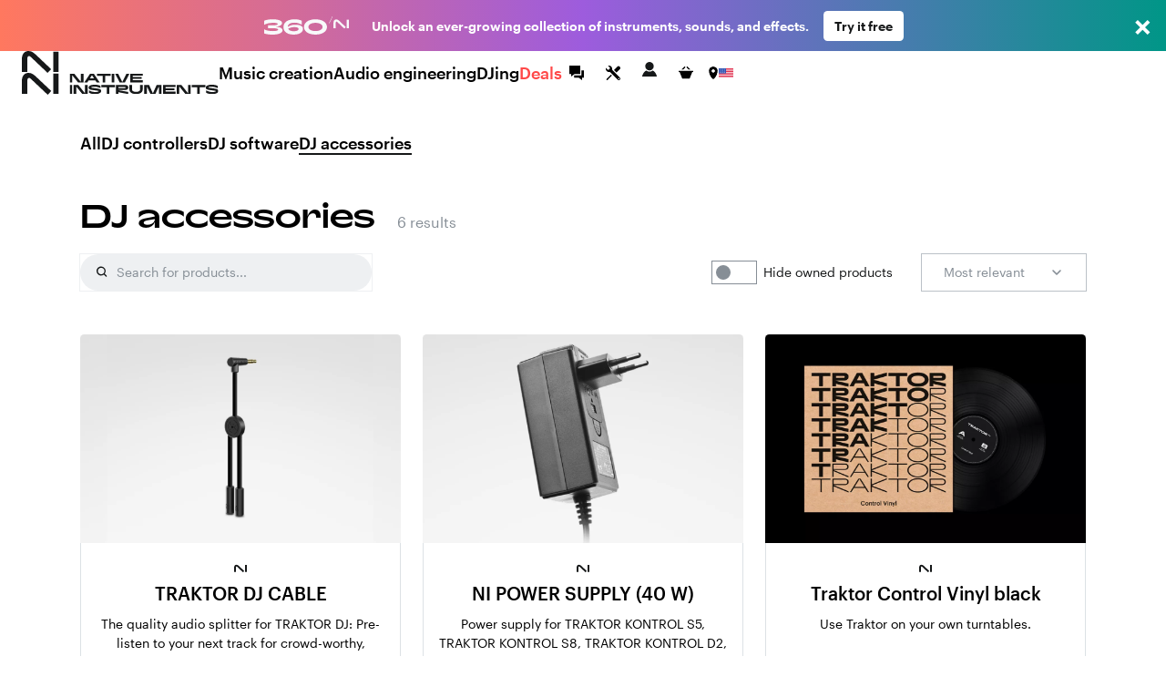

--- FILE ---
content_type: text/html; charset=utf-8
request_url: https://www.native-instruments.com/en/catalog/djing/dj-accessories/
body_size: 143216
content:
<!DOCTYPE html><html lang="en"><head><meta charSet="utf-8"/><meta name="viewport" content="width=device-width, initial-scale=1"/><meta name="robots" content="index, follow"/><link rel="canonical" href="https://www.native-instruments.com/en/catalog/djing/dj-accessories/"/><link rel="alternate" hrefLang="en" href="https://www.native-instruments.com/en/catalog/djing/dj-accessories"/><link rel="alternate" hrefLang="de" href="https://www.native-instruments.com/de/catalog/djing/dj-accessories"/><link rel="alternate" hrefLang="es" href="https://www.native-instruments.com/es/catalog/djing/dj-accessories"/><link rel="alternate" hrefLang="fr" href="https://www.native-instruments.com/fr/catalog/djing/dj-accessories"/><link rel="alternate" hrefLang="ja" href="https://www.native-instruments.com/jp/catalog/djing/dj-accessories"/><link rel="alternate" hrefLang="zh" href="https://www.native-instruments.com/zh/catalog/djing/dj-accessories"/><link rel="alternate" hrefLang="x-default" href="https://www.native-instruments.com/en/catalog/djing/dj-accessories"/><title>Buy DJ controller accessories</title><meta name="description" content="Get all the latest Traktor controller accessories from Native Instruments. See our range of official cases, bags, cables, &amp; power supplies for your DJ setup."/><meta property="og:image" content=""/><meta property="og:title" content="Buy DJ controller accessories"/><meta property="og:description" content="Get all the latest Traktor controller accessories from Native Instruments. See our range of official cases, bags, cables, &amp; power supplies for your DJ setup."/><script>
    window.kameleoonIframeURL = "/assets/kameleoon_static_file.html";
    window.kameleoonLightIframe = false;
    var kameleoonIframeOriginElement = document.createElement("a");
    kameleoonIframeOriginElement.href = kameleoonIframeURL;
    window.kameleoonIframeOrigin = kameleoonIframeOriginElement.origin || (kameleoonIframeOriginElement.protocol + "//" + kameleoonIframeOriginElement.hostname);
    if (location.href.indexOf(window.kameleoonIframeOrigin) != 0)
    {
        window.kameleoonLightIframe = true;
        var kameleoonProcessMessageEvent = function(event)
        {
            if (window.kameleoonIframeOrigin == event.origin && event.data.slice && event.data.slice(0,9) == "Kameleoon")
            {
                window.removeEventListener("message", kameleoonProcessMessageEvent);
                window.kameleoonExternalIFrameLoaded = true;
                if (window.Kameleoon)
                {
                    Kameleoon.Utils.runProtectedScript(event.data);
                    Kameleoon.Analyst.load();
                }
                else
                {
                    window.kameleoonExternalIFrameLoadedData = event.data;
                }
            }
        };
        if (window.addEventListener)
        {
            window.addEventListener("message", kameleoonProcessMessageEvent, false);
        }
        var iframeNode = document.createElement("iframe");
        iframeNode.src = kameleoonIframeURL;
        iframeNode.id = "kameleoonExternalIframe";
        iframeNode.style = "float: left !important; opacity: 0.0 !important; width: 0px !important; height: 0px !important;";
        document.head.appendChild(iframeNode);
    }
</script><script src="https://l3n0djpu9w.kameleoon.io/kameleoon.js" async="" fetchpriority="high"></script><link rel="stylesheet" href="/assets/root-D_7qhz8W.css"/><link rel="shortcut icon" href="/assets/favicon.ico"/><link rel="kameleoon iframe" href="/assets/kameleoon_static_file.html"/><meta name="sentry-trace" content="3fbedd5c5772423982620050dc448d24-a8a328eddacc7200"/>
<meta name="baggage" content="sentry-environment=production,sentry-release=6fa96d5be4101e3cd9dc05132960c72a2a90a7ef,sentry-public_key=06369e7918ddf79e7f46882f08482614,sentry-trace_id=3fbedd5c5772423982620050dc448d24,sentry-org_id=144199"/></head><body><main><div id="mobile-modal-root" class="sticky top-0 z-50"><div data-micro-server="ni-header"><script type="module" crossorigin src="/storage-micro/assets/ni-header-trowt-wH.js"></script>
<link rel="modulepreload" crossorigin href="/storage-micro/assets/index.ni-Bu7er1Fn.js">
<link rel="modulepreload" crossorigin href="/storage-micro/assets/core-BRivyrlJ.js">
<link rel="modulepreload" crossorigin href="/storage-micro/assets/index-o1f4ZkGX.js">
<link rel="stylesheet" crossorigin href="/storage-micro/assets/ni-indexByWAfmX8.css">


<script src="https://cdn.jsdelivr.net/npm/react@18.2.0/umd/react.production.min.js"></script>
<script src="https://cdn.jsdelivr.net/npm/react-dom@18.2.0/umd/react-dom.production.min.js"></script>
<div id="ni-header" data-micro-server><div class="micro-server-root"><header class="flex row items-center w-full h-[60px] sticky top-0 z-50 px-3 bg-white border-b border-grey-40"><div class="flex row items-center basis-1/2 lg:basis-1/3"><a class="w-54 block transition-[width] duration-[0.3s] justify-start" href="/"><svg width="41" height="24" viewBox="0 0 41 24" fill="none" xmlns="http://www.w3.org/2000/svg" class="lg:hidden"><g clip-path="url(#clip0_1619_29916)"><path d="M28.2575 24L32.1425 19.902L16.3903 5.00242C13.3571 2.12874 11.0154 0 7.29068 0C2.18218 0 0 3.99109 0 8.88665V23.0421H6.01297V8.62105C6.01297 6.86478 6.43887 5.53441 7.82188 5.53441C8.77978 5.53441 9.41864 6.17327 10.6421 7.29068L28.2567 24H28.2575ZM34.4307 23.0421H40.3911V0.744941H34.4307V23.0421Z" fill="#161819"></path></g><defs><clipPath id="clip0_1619_29916"><rect width="40.56" height="24" fill="white"></rect></clipPath></defs></svg><svg width="216" height="24" viewBox="0 0 216 24" fill="none" xmlns="http://www.w3.org/2000/svg" class="hidden lg:block"><g clip-path="url(#clip0_2132_30313)"><path d="M28.3769 24L32.2783 19.902L16.4595 5.00242C13.4135 2.12874 11.0619 0 7.32148 0C2.19139 0 0 3.99109 0 8.88665V23.0421H6.03837V8.62105C6.03837 6.86478 6.46607 5.53441 7.85493 5.53441C8.81687 5.53441 9.45842 6.17327 10.6871 7.29068L28.3761 24H28.3769ZM34.5762 23.0421H40.5617V0.744941H34.5762V23.0421Z" fill="#161819"></path></g><g clip-path="url(#clip1_2132_30313)"><g clip-path="url(#clip2_2132_30313)"><path d="M87.166 15.6478H93.2513V22.9708H96.0861V15.6478H102.174V13.2456H87.166V15.6478Z" fill="#161819"></path><mask id="mask0_2132_30313" style="mask-type:luminance" maskUnits="userSpaceOnUse" x="52" y="0" width="164" height="24"><path d="M215.711 0.738525H52.3252V23.2616H215.711V0.738525Z" fill="white"></path></mask><g mask="url(#mask0_2132_30313)"><path d="M115.229 18.4627C115.705 18.2549 116.079 17.9418 116.354 17.5234C116.628 17.1078 116.764 16.6008 116.764 16.0078C116.764 15.1268 116.473 14.4479 115.894 13.9658C115.314 13.4837 114.544 13.2427 113.58 13.2427H103.213V22.9679H105.979V21.2029L116.736 23.2449V20.9092L105.061 18.7702H113.58C114.2 18.7702 114.749 18.6649 115.226 18.4571L115.229 18.4627ZM105.981 16.8307V15.4703H113.056C113.278 15.4703 113.461 15.5313 113.605 15.6504C113.749 15.7723 113.821 15.9386 113.821 16.1519C113.821 16.3653 113.749 16.5315 113.605 16.6534C113.461 16.7753 113.278 16.8335 113.056 16.8335H105.981V16.8307Z" fill="#161819"></path><path d="M52.3252 22.9705H55.16V13.2454H52.3252V22.9705Z" fill="#161819"></path></g><path d="M86.2405 18.169C85.6696 17.7395 84.672 17.4264 83.2449 17.2297L77.0737 16.3957C76.8326 16.3597 76.6414 16.3209 76.4973 16.2849C76.3533 16.2489 76.2507 16.2045 76.1925 16.1519C76.1316 16.102 76.1011 16.0383 76.1011 15.9635C76.1011 15.8249 76.2064 15.7003 76.4142 15.5894C76.622 15.4786 76.9629 15.3899 77.4367 15.3262C77.9106 15.2625 78.5202 15.2292 79.2712 15.2292C80.69 15.2292 81.937 15.3512 83.0177 15.5977C84.0956 15.8443 85.1791 16.2267 86.2626 16.7448V14.2013C85.5505 13.8494 84.6693 13.5557 83.6218 13.3202C82.5743 13.0847 81.3578 12.9656 79.9667 12.9656C78.5757 12.9656 77.434 13.0875 76.4308 13.3341C75.4249 13.5807 74.6463 13.9464 74.0948 14.4313C73.5434 14.9189 73.269 15.5091 73.269 16.2018C73.269 16.8944 73.5739 17.4375 74.178 17.8476C74.7848 18.2604 75.7547 18.5541 77.0904 18.7286L82.7738 19.4934C83.1452 19.5405 83.425 19.5848 83.6135 19.6264C83.8019 19.6679 83.9515 19.7206 84.0568 19.7871C84.1621 19.8508 84.2176 19.9394 84.2176 20.0503C84.2176 20.2276 84.0818 20.3828 83.813 20.5241C83.5442 20.6626 83.1452 20.7707 82.6103 20.851C82.0783 20.9286 81.4354 20.9701 80.6844 20.9701C79.4236 20.9701 78.2265 20.8372 77.0931 20.5684C75.957 20.2996 74.8402 19.8286 73.7374 19.1498V21.8318C74.5992 22.2862 75.5496 22.6353 76.586 22.8819C77.6224 23.1285 78.8278 23.2504 80.1995 23.2504C81.7291 23.2504 83.0094 23.1008 84.043 22.7988C85.0766 22.4968 85.8414 22.0867 86.343 21.5686C86.8446 21.0505 87.0939 20.4576 87.0939 19.7898C87.0939 19.1221 86.8085 18.6012 86.2405 18.1717V18.169Z" fill="#161819"></path><path d="M69.3201 22.4277L61.9269 13.2456H56.8281V22.9708H59.6629V15.3707H60.0509L66.1805 22.9708H72.155V13.2456H69.3201V22.4277Z" fill="#161819"></path><path d="M186.387 15.6478H192.475V22.9708H195.31V15.6478H201.395V13.2456H186.387V15.6478Z" fill="#161819"></path><path d="M182.51 22.4277L175.117 13.2456H170.018V22.9708H172.853V15.3707H173.241L179.371 22.9708H185.345V13.2456H182.51V22.4277Z" fill="#161819"></path><path d="M155.035 22.9708H168.697V20.6074H157.815V19.0946H167.516V16.8974H157.815V15.6062H168.697V13.2456H155.035V22.9708Z" fill="#161819"></path><path d="M214.854 18.169C214.284 17.7395 213.286 17.4264 211.859 17.2297L205.688 16.3957C205.447 16.3597 205.255 16.3209 205.111 16.2849C204.967 16.2489 204.865 16.2045 204.807 16.1519C204.746 16.102 204.715 16.0383 204.715 15.9635C204.715 15.8249 204.82 15.7003 205.028 15.5894C205.236 15.4786 205.577 15.3899 206.051 15.3262C206.522 15.2625 207.134 15.2292 207.885 15.2292C209.301 15.2292 210.551 15.3512 211.632 15.5977C212.71 15.8443 213.793 16.2267 214.877 16.7448V14.2013C214.164 13.8494 213.283 13.5557 212.236 13.3202C211.188 13.0847 209.972 12.9656 208.581 12.9656C207.19 12.9656 206.048 13.0875 205.045 13.3341C204.039 13.5807 203.26 13.9464 202.709 14.4313C202.157 14.9189 201.883 15.5091 201.883 16.2018C201.883 16.8944 202.188 17.4375 202.795 17.8476C203.402 18.2604 204.371 18.5541 205.707 18.7286L211.391 19.4934C211.762 19.5405 212.042 19.5848 212.23 19.6264C212.421 19.6679 212.568 19.7206 212.676 19.7871C212.782 19.8508 212.837 19.9394 212.837 20.0503C212.837 20.2276 212.704 20.3828 212.435 20.5241C212.167 20.6626 211.765 20.7707 211.233 20.851C210.701 20.9286 210.058 20.9701 209.307 20.9701C208.046 20.9701 206.849 20.8372 205.715 20.5684C204.579 20.2996 203.463 19.8286 202.36 19.1498V21.8318C203.221 22.2862 204.172 22.6353 205.208 22.8819C206.245 23.1285 207.45 23.2504 208.822 23.2504C210.351 23.2504 211.632 23.1008 212.665 22.7988C213.699 22.4968 214.464 22.0867 214.965 21.5686C215.467 21.0505 215.716 20.4576 215.716 19.7898C215.716 19.1221 215.431 18.6012 214.863 18.1717L214.854 18.169Z" fill="#161819"></path><path d="M143.835 22.4277L139.667 13.2456H134.302V22.9708H137.137V15.3984H137.528L141.041 22.9708H146.628L150.144 15.3984H150.535V22.9708H153.37V13.2456H148.005L143.835 22.4277Z" fill="#161819"></path><path d="M129.868 18.0805C129.868 18.5986 129.696 19.0696 129.353 19.4908C129.009 19.9119 128.502 20.2472 127.831 20.491C127.161 20.7376 126.346 20.8595 125.393 20.8595C124.44 20.8595 123.625 20.7376 122.954 20.491C122.284 20.2444 121.777 19.9119 121.433 19.4908C121.089 19.0696 120.918 18.5986 120.918 18.0805V13.2456H118.083V18.1498C118.083 19.2165 118.385 20.1336 118.992 20.9011C119.599 21.6713 120.452 22.2559 121.555 22.6577C122.658 23.0595 123.935 23.2617 125.39 23.2617C126.845 23.2617 128.122 23.0595 129.225 22.6577C130.328 22.2559 131.182 21.6686 131.789 20.9011C132.395 20.1336 132.697 19.2165 132.697 18.1498V13.2456H129.863V18.0805H129.868Z" fill="#161819"></path><path d="M88.679 10.4665H91.5138V3.1435H97.6019V0.738525H82.5938V3.1435H88.679V10.4665Z" fill="#161819"></path><path d="M73.3049 8.18619H80.6261L82.1086 10.4637H85.445L78.8969 0.738525H75.0341L68.4888 10.4665H71.8251L73.3077 8.18896L73.3049 8.18619ZM76.7632 2.86366H77.165L79.2433 6.05828H74.6877L76.766 2.86366H76.7632Z" fill="#161819"></path><mask id="mask1_2132_30313" style="mask-type:luminance" maskUnits="userSpaceOnUse" x="52" y="0" width="164" height="24"><path d="M215.711 0.738525H52.3252V23.2616H215.711V0.738525Z" fill="white"></path></mask><g mask="url(#mask1_2132_30313)"><path d="M101.479 0.738525H98.6438V10.4665H101.479V0.738525Z" fill="#161819"></path><path d="M67.6548 10.4665V0.738525H64.8172V9.92342L57.424 0.738525H52.3252V10.4665H55.16V2.86366H55.548L61.6776 10.4665H67.6548Z" fill="#161819"></path></g><path d="M119.044 10.4665H132.703V8.10306H121.824V6.58749H131.523V4.39309H121.824V3.10194H132.703V0.738525H119.044V10.4665Z" fill="#161819"></path><path d="M113.164 10.4665L118.141 0.738525H114.929L110.26 9.92342L105.591 0.738525H102.382L107.356 10.4665H113.164Z" fill="#161819"></path></g></g><defs><clipPath id="clip0_2132_30313"><rect width="40.5626" height="24" fill="white"></rect></clipPath><clipPath id="clip1_2132_30313"><rect width="163.539" height="22.5231" fill="white" transform="translate(52.3252 0.738525)"></rect></clipPath><clipPath id="clip2_2132_30313"><rect width="163.385" height="22.5231" fill="white" transform="translate(52.3252 0.738525)"></rect></clipPath></defs></svg><span class="hidden">Native Instruments</span></a></div><div class="max-lg:hidden lg:h-full lg:basis-1/3"><nav class="h-auto w-full relative lg:h-full"><ul class="w-full m-0 justify-center max-lg:p-1 max-lg:grid max-lg:gap-1 max-lg:grid-cols-2 max-lg:flex-wrap max-lg:border-b max-lg:bg-white max-lg:border-grey-40 lg:p-0 lg:h-full lg:flex lg:gap-3"><li class="group list-none m-0 p-0 before:hidden max-lg:basis-1/2 flex flex-col justify-center items-center"><a class="peer relative cursor-pointer font-medium text-grey-90 no-underline text-nowrap overflow-hidden w-full max-lg:outline max-lg:p-1.5 max-lg:text-center max-lg:text-sm max-lg:outline-grey-40 aria-[current]:max-lg:outline-grey-90 max-lg:p-1.5 max-lg:text-center" href="/en/catalog/music-creation/" data-ni-header-nav="music-creation">Music creation</a><div class="max-lg:hidden w-full h-[1.5px] mt-[-3px] transition-bg duration-150 ease-out group-hover:bg-grey-90 peer-aria-[current]:bg-grey-90"></div></li><li class="group list-none m-0 p-0 before:hidden max-lg:basis-1/2 flex flex-col justify-center items-center"><a class="peer relative cursor-pointer font-medium text-grey-90 no-underline text-nowrap overflow-hidden w-full max-lg:outline max-lg:p-1.5 max-lg:text-center max-lg:text-sm max-lg:outline-grey-40 aria-[current]:max-lg:outline-grey-90 max-lg:p-1.5 max-lg:text-center" href="/en/catalog/audio-engineering/" data-ni-header-nav="audio-engineering">Audio engineering</a><div class="max-lg:hidden w-full h-[1.5px] mt-[-3px] transition-bg duration-150 ease-out group-hover:bg-grey-90 peer-aria-[current]:bg-grey-90"></div></li><li class="group list-none m-0 p-0 before:hidden max-lg:basis-1/2 flex flex-col justify-center items-center"><a class="peer relative cursor-pointer font-medium text-grey-90 no-underline text-nowrap overflow-hidden w-full max-lg:outline max-lg:p-1.5 max-lg:text-center max-lg:text-sm max-lg:outline-grey-40 aria-[current]:max-lg:outline-grey-90 max-lg:p-1.5 max-lg:text-center" href="/en/catalog/djing/" data-ni-header-nav="djing">DJing</a><div class="max-lg:hidden w-full h-[1.5px] mt-[-3px] transition-bg duration-150 ease-out group-hover:bg-grey-90 peer-aria-[current]:bg-grey-90"></div></li><li class="group list-none m-0 p-0 before:hidden max-lg:basis-1/2 text-sale flex flex-col justify-center items-center col-span-full"><a class="peer relative cursor-pointer font-medium no-underline text-nowrap overflow-hidden w-full max-lg:outline max-lg:p-1.5 max-lg:text-center max-lg:text-sm max-lg:outline-sale aria-[current]:max-lg:outline-sale max-lg:p-1.5 max-lg:text-center" href="/en/catalog/deals/" data-ni-header-nav="deals">Deals</a><div class="max-lg:hidden w-full h-[1.5px] mt-[-3px] transition-bg duration-150 ease-out group-hover:bg-sale peer-aria-[current]:bg-sale"></div></li></ul></nav></div><div class="flex justify-end items-center basis-1/2 lg:basis-1/3 space-x-1 2xl:space-x-2"><a href="/en/community/"><svg xmlns="http://www.w3.org/2000/svg" fill="none" viewBox="0 0 32 32" class="w-4 rounded-full hover:bg-grey-90 hover:text-white"><title>Community</title><path fill="currentColor" fill-rule="evenodd" d="M21.333 14.666v-1.333h2.666v8h-2V24l-3.555-2.667h-5.11v-2.666h7.999v-4ZM20 17.334h-6.445L10 20v-2.666H8V8h12v9.334Z" clip-rule="evenodd"></path></svg></a><a href="http://support.native-instruments.com/hc/en/"><svg xmlns="http://www.w3.org/2000/svg" fill="none" viewBox="0 0 32 32" class="w-4 rounded-full hover:bg-grey-90 hover:text-white"><title>Support</title><path fill="currentColor" d="m23.513 21.162-7.964-7.963a1.803 1.803 0 0 1-.522-1.41 3.518 3.518 0 0 0-1.019-2.764A3.498 3.498 0 0 0 11.526 8c-.338 0-.677.048-1.003.144l2.113 2.113c.23 1.06-1.306 2.612-2.378 2.378l-2.113-2.113A3.558 3.558 0 0 0 8 11.528a3.512 3.512 0 0 0 3.79 3.5c.521-.04 1.037.151 1.408.523l7.964 7.962a1.662 1.662 0 1 0 2.35-2.351ZM22.333 23a.666.666 0 1 1 0-1.333.666.666 0 0 1 0 1.333Zm-5.29-10.193 3.552-3.545a1.984 1.984 0 0 1 2.817 0 1.994 1.994 0 0 1 .006 2.823l-3.55 3.546-2.825-2.824Zm-2.353 6.12-3.485 3.457a2.195 2.195 0 0 0-.382.516l-.201.387-1.4.713-.555-.556.683-1.43.387-.202c.19-.1.374-.22.526-.372l3.485-3.457.942.944Z"></path></svg></a><span><button type="button" data-testid="account-icon" class="group relative inline-block outline-none bg-none border-none py-1.25 leading-[1.5]"><svg xmlns="http://www.w3.org/2000/svg" viewBox="0 0 32 32" class="w-4 rounded-full text-grey-90 group-hover:bg-grey-90 group-hover:text-white"><title>My account</title><path fill="currentColor" d="M20.667 11.667a4.667 4.667 0 1 1-9.335 0 4.667 4.667 0 0 1 9.335 0ZM19.6 16.454A5.958 5.958 0 0 1 16 17.667c-1.353 0-2.6-.456-3.605-1.214C9.681 17.648 8 21.37 8 23h16c0-1.615-1.733-5.337-4.399-6.546Z"></path></svg></button></span><a class="relative cursor-pointer" href="/en/shop/cart/"><svg xmlns="http://www.w3.org/2000/svg" fill="none" viewBox="0 0 32 32" class="w-4 rounded-full hover:bg-grey-90 hover:text-white"><title>Go to cart</title><path fill="currentColor" d="M11.039 12.333 14.173 9.2a.68.68 0 0 1 .961.961l-2.173 2.173h-1.922Zm8 0h1.922L17.827 9.2a.68.68 0 0 0-.961.961l2.173 2.173ZM8 13.667V15h.429c.356 0 .68.203.837.523L12 22.333h8l2.735-6.809a.93.93 0 0 1 .837-.524H24v-1.333H8Z"></path></svg></a><div class="mr-0.5"><button data-testid="store-switch" class="relative flex items-center rounded-0.5 border-box border-none m-0 hover:bg-grey-90 rounded-full pl-1 pt-1 pb-1 cursor-pointer"><svg xmlns="http://www.w3.org/2000/svg" fill="none" viewBox="0 0 13 18" data-testid="store-switch-closed" class="w-1.5 z-10"><title>Location</title><path fill="currentColor" fill-rule="evenodd" d="M6.5 16.8c1.773 0 5.318-5.892 5.318-10.2 0-4.308-3.034-5.4-5.318-5.4S1.182 2.292 1.182 6.6 4.727 16.8 6.5 16.8Zm0-8.4c.979 0 1.773-.806 1.773-1.8S7.479 4.8 6.5 4.8c-.979 0-1.773.806-1.773 1.8S5.521 8.4 6.5 8.4Z" clip-rule="evenodd"></path><path fill="#fff" fill-rule="evenodd" d="M7.865 17.555C7.5 17.787 7.03 18 6.5 18c-.53 0-1.001-.213-1.365-.445a5.713 5.713 0 0 1-1.07-.915c-.668-.713-1.333-1.673-1.92-2.739C.982 11.791 0 9.035 0 6.6c0-2.475.891-4.2 2.266-5.268C3.586.306 5.202 0 6.5 0s2.915.306 4.234 1.332C12.11 2.4 13 4.125 13 6.6c0 2.435-.982 5.191-2.145 7.301-.587 1.066-1.252 2.027-1.92 2.739a5.713 5.713 0 0 1-1.07.915ZM6.5 7.2c.326 0 .59-.269.59-.6 0-.331-.264-.6-.59-.6a.596.596 0 0 0-.59.6c0 .331.264.6.59.6Zm5.318-.6c0 4.308-3.545 10.2-5.318 10.2-1.773 0-5.318-5.892-5.318-10.2 0-4.308 3.034-5.4 5.318-5.4s5.318 1.092 5.318 5.4Zm-3.545 0c0 .994-.794 1.8-1.773 1.8-.979 0-1.773-.806-1.773-1.8S5.521 4.8 6.5 4.8c.979 0 1.773.806 1.773 1.8Z" clip-rule="evenodd"></path></svg><img data-testid="store-switch-country-US" src="data:image/svg+xml,%3c?xml%20version=&#x27;1.0&#x27;%20encoding=&#x27;utf-8&#x27;?%3e%3csvg%20version=&#x27;1.1&#x27;%20xmlns=&#x27;http://www.w3.org/2000/svg&#x27;%20viewBox=&#x27;0%200%20513%20342&#x27;%3e%3crect%20y=&#x27;0&#x27;%20fill=&#x27;%23FFFFFF&#x27;%20width=&#x27;513&#x27;%20height=&#x27;342&#x27;/%3e%3cg%20fill=&#x27;%23D80027&#x27;%3e%3crect%20y=&#x27;0&#x27;%20width=&#x27;513&#x27;%20height=&#x27;26.3&#x27;/%3e%3crect%20y=&#x27;52.6&#x27;%20width=&#x27;513&#x27;%20height=&#x27;26.3&#x27;/%3e%3crect%20y=&#x27;105.2&#x27;%20width=&#x27;513&#x27;%20height=&#x27;26.3&#x27;/%3e%3crect%20y=&#x27;157.8&#x27;%20width=&#x27;513&#x27;%20height=&#x27;26.3&#x27;/%3e%3crect%20y=&#x27;210.5&#x27;%20width=&#x27;513&#x27;%20height=&#x27;26.3&#x27;/%3e%3crect%20y=&#x27;263.1&#x27;%20width=&#x27;513&#x27;%20height=&#x27;26.3&#x27;/%3e%3crect%20y=&#x27;315.7&#x27;%20width=&#x27;513&#x27;%20height=&#x27;26.3&#x27;/%3e%3c/g%3e%3crect%20fill=&#x27;%232E52B2&#x27;%20width=&#x27;256.5&#x27;%20height=&#x27;184.1&#x27;/%3e%3cg%20fill=&#x27;%23FFFFFF&#x27;%3e%3cpolygon%20points=&#x27;47.8,138.9%2043.8,126.1%2039.4,138.9%2026.2,138.9%2036.9,146.6%2032.9,159.4%2043.8,151.5%2054.4,159.4%2050.3,146.6%2061.2,138.9%20&#x27;/%3e%3cpolygon%20points=&#x27;104.1,138.9%20100,126.1%2095.8,138.9%2082.6,138.9%2093.3,146.6%2089.3,159.4%20100,151.5%20110.8,159.4%20106.8,146.6%20117.5,138.9%20&#x27;/%3e%3cpolygon%20points=&#x27;160.6,138.9%20156.3,126.1%20152.3,138.9%20138.8,138.9%20149.8,146.6%20145.6,159.4%20156.3,151.5%20167.3,159.4%20163.1,146.6%20173.8,138.9%20&#x27;/%3e%3cpolygon%20points=&#x27;216.8,138.9%20212.8,126.1%20208.6,138.9%20195.3,138.9%20206.1,146.6%20202.1,159.4%20212.8,151.5%20223.6,159.4%20219.3,146.6%20230.3,138.9%20&#x27;/%3e%3cpolygon%20points=&#x27;100,75.3%2095.8,88.1%2082.6,88.1%2093.3,96%2089.3,108.6%20100,100.8%20110.8,108.6%20106.8,96%20117.5,88.1%20104.1,88.1%20&#x27;/%3e%3cpolygon%20points=&#x27;43.8,75.3%2039.4,88.1%2026.2,88.1%2036.9,96%2032.9,108.6%2043.8,100.8%2054.4,108.6%2050.3,96%2061.2,88.1%2047.8,88.1%20&#x27;/%3e%3cpolygon%20points=&#x27;156.3,75.3%20152.3,88.1%20138.8,88.1%20149.8,96%20145.6,108.6%20156.3,100.8%20167.3,108.6%20163.1,96%20173.8,88.1%20160.6,88.1%20&#x27;/%3e%3cpolygon%20points=&#x27;212.8,75.3%20208.6,88.1%20195.3,88.1%20206.1,96%20202.1,108.6%20212.8,100.8%20223.6,108.6%20219.3,96%20230.3,88.1%20216.8,88.1%20&#x27;/%3e%3cpolygon%20points=&#x27;43.8,24.7%2039.4,37.3%2026.2,37.3%2036.9,45.2%2032.9,57.9%2043.8,50%2054.4,57.9%2050.3,45.2%2061.2,37.3%2047.8,37.3%20&#x27;/%3e%3cpolygon%20points=&#x27;100,24.7%2095.8,37.3%2082.6,37.3%2093.3,45.2%2089.3,57.9%20100,50%20110.8,57.9%20106.8,45.2%20117.5,37.3%20104.1,37.3%20&#x27;/%3e%3cpolygon%20points=&#x27;156.3,24.7%20152.3,37.3%20138.8,37.3%20149.8,45.2%20145.6,57.9%20156.3,50%20167.3,57.9%20163.1,45.2%20173.8,37.3%20160.6,37.3%20&#x27;/%3e%3cpolygon%20points=&#x27;212.8,24.7%20208.6,37.3%20195.3,37.3%20206.1,45.2%20202.1,57.9%20212.8,50%20223.6,57.9%20219.3,45.2%20230.3,37.3%20216.8,37.3%20&#x27;/%3e%3c/g%3e%3c/svg%3e" alt="US" class="w-2 relative border-solid border border-white -left-0.5"/></button></div><button class="flex lg:hidden items-center font-medium py-1 pr-2 pl-1.5 bg-transparent border border-grey-90 text-grey-90"><span class="pr-1">MENU</span><div class="flex flex-col justify-between cursor-pointer h-[13px] w-[14px] relative"><span class="block w-[14px] h-[2px] bg-[#303030] rounded-[2px] l-0 rotate-0 transition-[transform] duration-[0.25s] origin-left rotate-0"></span><span class="block w-[14px] h-[2px] bg-[#303030] rounded-[2px] l-0 rotate-0 transition-[transform] duration-[0.25s] opacity-100"></span><span class="block w-[14px] h-[2px] bg-[#303030] rounded-[2px] l-0 rotate-0 transition-[transform] duration-[0.25s] origin-left rotate-0"></span></div></button></div></header></div></div>
<script>
  window['__ni-header__'] = {"apolloState":{},"props":{"catalogLinks":true,"hydrate":false,"id":"1","language":"en","country":"US"}};
  window['__ni-header_SHOP_STORE_CODE__'] = "usa_usd_en";
  window['__BUILD_META__'] = typeof window['__BUILD_META__'] === 'object' ? window['__BUILD_META__'] : {};
  window['__BUILD_META__']['ni-header'] = {"branch":"","hash":"713a1619e33da7f473354eae8b7a7a4b46058564","buildTime":"10.12.2025, 15:01:05"};
  window['__ni-header_HOOKS_STATE__'] = {"fetched":true,"requests":[],"mfe-translations":{"translations":[{"key":" pricing.systemRequirementsShowLess","value":"Show ltransferlicense.titleess"},{"key":"CatalogOwnedProductsCategory","value":"You already own all products in this category. Toggle \"Hide owned products\" to see them."},{"key":"TopBanner360","value":"Unlock an ever-growing collection of instruments, sounds, and effects."},{"key":"TopBanner360CTA","value":"Try it free"},{"key":"TopBannerCyber","value":"\u003cstrong>The deals of the year are here\u003c/strong>"},{"key":"TopBannerCyberCTA","value":"See all offers"},{"key":"TopBannerCyberURL","value":"https://www.native-instruments.com/en/specials/holiday-sale/"},{"key":"TopBannerSosCTA","value":"Shop now"},{"key":"TopBannerSosCta","value":"Shop now"},{"key":"TopBannerSosCtaURL","value":"https://www.native-instruments.com/en/specials/summer-of-sound/"},{"key":"TopBannerSosText","value":"Summer of Sound is on  – save up to 90%"},{"key":"account.accountSettings","value":"Account Settings"},{"key":"account.accountSettings.description","value":"Edit your account settings – name, email, password, address."},{"key":"account.accountSettings.detailsFormTitle","value":"Update your name and email address"},{"key":"account.accountSettings.passwordFormTitle","value":"Update your password"},{"key":"account.accountSettings.title","value":"Account Settings"},{"key":"account.coupons","value":"Vouchers"},{"key":"account.coupons.coupon.code","value":"E-Voucher"},{"key":"account.coupons.coupon.title","value":"Title"},{"key":"account.coupons.coupon.validFrom","value":"Valid from"},{"key":"account.coupons.coupon.validUntil","value":"Valid until"},{"key":"account.coupons.description","value":"Find all your valid e-vouchers here. You can redeem them at the NI Online Shop."},{"key":"account.coupons.empty","value":"You currently don't have any valid e-vouchers"},{"key":"account.coupons.empty.instructions","value":"\u003ch4>Please note:\u003c/h4>\u003cul>\u003cli>E-vouchers are issued after an eligible purchased product is registered\u003c/li>\u003cli>Allow up to 24 hours after you registered your NI product for new e-vouchers to appear here\u003c/li>\u003cli>Expired e-vouchers are automatically removed after expiry date\u003c/li>\u003c/ul>"},{"key":"account.coupons.faq","value":"\u003ch3>How to redeem an e-voucher:\u003c/h3>\u003col>\u003cli>Copy the e-voucher code\u003c/li>\u003cli>Add an eligible product to the shopping cart\u003c/li>\u003cli>On the shipping cart page, enter the e-voucher code and click redeem\u003c/li>\u003c/ol>\u003ch3>Which products are eligible for use with the e-voucher?\u003c/h3>\u003cp>Please see the \u003ca>e-voucher terms and conditions\u003c/a>.\u003c/p>"},{"key":"account.coupons.subtitle","value":"All of your valid e-vouchers for use in the NI Online Shop"},{"key":"account.coupons.title","value":"Vouchers"},{"key":"account.description","value":"Edit your account, check your orders, re-download products and more."},{"key":"account.licenseTransfer","value":"License transfer"},{"key":"account.licenseTransfer.description","value":"Transfer a product license onto another user account, or import a license into your own account."},{"key":"account.licenseTransfer.title","value":"License Transfer"},{"key":"account.loyaltyNoResult","value":"No offers were found for your account."},{"key":"account.loyaltySubheadline","value":"You are eligible for the following discount upgrades and exclusive loyalty prices:"},{"key":"account.membershipAccess","value":"Access content"},{"key":"account.membershipAutomaticRenewal","value":"Automatic Renewal:"},{"key":"account.membershipAutomaticRenewalOff","value":"Off"},{"key":"account.membershipAutomaticRenewalOn","value":"On"},{"key":"account.membershipDescription","value":"View the status and manage the renewal of your memberships."},{"key":"account.membershipExpirationDate","value":"Your membership will expire on {date}."},{"key":"account.membershipLearnMoreMessage","value":"about our memberships for music producers and audio engineers."},{"key":"account.membershipNoMembership","value":"It looks like you don't have a membership yet."},{"key":"account.membershipRenewalDate","value":"Your membership will renew on {date}."},{"key":"account.membershipRenewingKeep","value":"Keep my membership\n"},{"key":"account.membershipRenewingPrompt","value":"If you choose to turn off your membership renewal, you will lose access to your plug-ins at the end of your billing cycle. If you received your membership on sale, you will also lose your sale pricing if you re-subscribe later.\n"},{"key":"account.membershipRenewingQuestion","value":"Are you sure you want to stop renewing your membership?"},{"key":"account.membershipRenewingStop","value":"Stop renewing my membership\n"},{"key":"account.membershipSubheadline","value":"Manage your membership billing preferences below."},{"key":"account.membershipUpdateBilling","value":"Update billing information"},{"key":"account.orderHistory","value":"Order History"},{"key":"account.orderHistory.description","value":"View all your past orders and check the status of your open orders."},{"key":"account.orderHistory.detail.back","value":"Back to my orders"},{"key":"account.orderHistory.detail.date","value":"Order Date"},{"key":"account.orderHistory.detail.id","value":"Reference Number"},{"key":"account.orderHistory.detail.itemDownloadHeader","value":"Download Product"},{"key":"account.orderHistory.detail.status","value":"Status"},{"key":"account.orderHistory.detail.subTitle","value":"Order Reference"},{"key":"account.orderHistory.detail.supportButton","value":"Get support"},{"key":"account.orderHistory.detail.title","value":"Order History"},{"key":"account.orderHistory.detail.totalExTax","value":"Order Total (Excl. Tax)"},{"key":"account.orderHistory.detail.totalIncTax","value":"Order Total (Incl. Tax)"},{"key":"account.orderHistory.empty","value":"You have not placed any orders."},{"key":"account.orderHistory.loadMore","value":"Load More Orders"},{"key":"account.orderHistory.orderDate","value":"Date"},{"key":"account.orderHistory.orderProducts","value":"Products"},{"key":"account.orderHistory.orderReference","value":"Reference"},{"key":"account.orderHistory.orderTotal","value":"Order Total"},{"key":"account.orderHistory.orderViewDetails","value":"View details"},{"key":"account.orderHistory.shipmentTracking","value":"Shipment tracking"},{"key":"account.orderHistory.subTitle","value":"Your purchases"},{"key":"account.orderHistory.title","value":"Order History"},{"key":"account.productsSerialsAndDownloads","value":"Products & Downloads"},{"key":"account.productsSerialsAndDownloads.description","value":"See all of your products and re-download installers."},{"key":"account.returnRequest.errorMessage","value":"Something has gone wrong, please try again and if the error continues contact Customer Support"},{"key":"account.returnRequest.messageMailSent","value":"We have sent you an email regarding your return request. If you have any questions regarding your return, please reply to that email directly. Please allow 3-5 business days for the return request to be handled by our support agents."},{"key":"account.returnRequest.messageNoReturn","value":"This product can not be returned"},{"key":"account.returnRequest.new","value":"account returnRequest new reason dev"},{"key":"account.returnRequest.orderDate","value":"You made this order on {date}"},{"key":"account.returnRequest.orderReturnSupportLink","value":"Support"},{"key":"account.returnRequest.reason","value":"Why do you want to return this product?"},{"key":"account.returnRequest.reason.overlayContinueButton","value":"Continue to Return Request"},{"key":"account.returnRequest.reasonCharacterLimit","value":"{charsRemaining, plural, =0 {# characters remaining} one {# character remaining} other {# characters remaining}}"},{"key":"account.returnRequest.reasonCompatibility","value":"The product is not compatible with my computer"},{"key":"account.returnRequest.reasonMisc","value":"Is there anything else you would like to let us know?"},{"key":"account.returnRequest.reasonOrderHold","value":"I want to cancel my order, as it is in review/on hold"},{"key":"account.returnRequest.reasonOther","value":"Other"},{"key":"account.returnRequest.reasonOverlayContinueButton","value":"Continue to return request"},{"key":"account.returnRequest.reasonOverlayMessageSupport","value":"If you are experiencing technical issues, please visit our {supportLinkName} section."},{"key":"account.returnRequest.reasonOverlayMessageTime","value":"Please note that this purchase was made over {period} days ago, and as such your return request will go through an additional review process"},{"key":"account.returnRequest.reasonProductOwned","value":"I’ve accidentally purchased a product I already own"},{"key":"account.returnRequest.reasonProvideInfo","value":"Please provide more information for your return request"},{"key":"account.returnRequest.reasonSatisfaction","value":"I’m not satisfied with the product"},{"key":"account.returnRequest.reasonSelectProduct","value":"Please select the product(s) you’d like to return"},{"key":"account.returnRequest.reasonSelectReason","value":"Please choose a reason"},{"key":"account.returnRequest.reasonSubmitRequest","value":"Submit request"},{"key":"account.returnRequest.reasonTechIssues","value":"I’m having technical issues with the product"},{"key":"account.returnRequest.reasonWrongDescription","value":"The product does not match the description on the website"},{"key":"account.returnRequest.reasonWrongLicense","value":"I purchased the wrong update or upgrade"},{"key":"account.returnRequest.return","value":"Return"},{"key":"account.returnRequest.returnProduct","value":"What product do you wish to return?"},{"key":"account.returnRequest.statusClosed","value":"Closed"},{"key":"account.returnRequest.statusProgress","value":"In progress"},{"key":"account.returnRequest.statusRejected","value":"Rejected"},{"key":"account.returnRequest.successMessage","value":"Your return request has been received"},{"key":"account.returnRequest.title","value":"Return request"},{"key":"account.subscription.active","value":"Your next payment is due on"},{"key":"account.subscription.cancelCta","value":"Cancel subscription"},{"key":"account.subscription.cancelHeading","value":"Cancel {product}"},{"key":"account.subscription.cancelPlanChangeLink","value":"Cancel plan change and stay on {higherPlanName}."},{"key":"account.subscription.cancellationReason","value":"Why are you cancelling your subscription?"},{"key":"account.subscription.cancelled","value":"Your subscription expired on"},{"key":"account.subscription.cancelledLink","value":"click here."},{"key":"account.subscription.changePlan","value":"Change plan"},{"key":"account.subscription.confirmCancellation","value":"Confirm cancellation"},{"key":"account.subscription.customerSupportLink","value":"customer support"},{"key":"account.subscription.description","value":"View your status, check your invoices and manage your subscription."},{"key":"account.subscription.downgradeCancellationConfirmationModalBody","value":"You’re about to cancel the plan change you requested and stay on your current plan –  {higherPlanName}."},{"key":"account.subscription.downgradeCancellationConfirmationModalHeadline","value":"Stay on {higherPlanName}"},{"key":"account.subscription.downgradeCancellationSuccessful","value":"The cancellation of your plan change was succesful, you’ll stay on your current plan –  {higherPlanName}."},{"key":"account.subscription.downgradePendingBody","value":"Your plan will change from {higherPlanName} to {{lowerPlanName} on {date}.  {cancelPlanChangeLink}"},{"key":"account.subscription.downgradePendingHeadline","value":"Upcoming plan change"},{"key":"account.subscription.downgradeSuccessful","value":"The requested plan change was successful. The status of the subscription will be updated on the next billing cycle."},{"key":"account.subscription.empty","value":"You do not currently have any subscriptions."},{"key":"account.subscription.expireOn","value":"Your subscription will expire on {date}"},{"key":"account.subscription.expiring","value":"Your products will remain active until your subscription expires on "},{"key":"account.subscription.genericErrorMessage","value":"Something went wrong, we couldn't update your subscription status. Please come back later or get in touch with our support team."},{"key":"account.subscription.genericErrorTitle","value":"OOPS, SOMETHING WENT WRONG HERE"},{"key":"account.subscription.infoButton","value":"Subscription info"},{"key":"account.subscription.kompleteNowPage","value":"KOMPLETE NOW page."},{"key":"account.subscription.manageButton","value":"Manage my subscription(s)"},{"key":"account.subscription.missingReasonError","value":"Please make a selection to continue with your cancellation"},{"key":"account.subscription.otherReasons","value":"Is there anything else you would like to let us know?"},{"key":"account.subscription.paused","value":"Your account is on hold."},{"key":"account.subscription.payment.creditCardNumber","value":"Credit card number"},{"key":"account.subscription.payment.cvv","value":"CVV"},{"key":"account.subscription.payment.monthYear","value":"MM / YY"},{"key":"account.subscription.payment.nameOnCard","value":"Name on card"},{"key":"account.subscription.payment.selectMethod","value":"Please select a payment method"},{"key":"account.subscription.payment.title","value":"Payment details"},{"key":"account.subscription.reactivate","value":"Reactivate"},{"key":"account.subscription.review.connector","value":"and"},{"key":"account.subscription.review.day","value":"day"},{"key":"account.subscription.review.days","value":"day"},{"key":"account.subscription.review.disclaimer1","value":"We will notify you 7 days before payment is due"},{"key":"account.subscription.review.disclaimer2","value":"You can cancel your subscription at any time without fees"},{"key":"account.subscription.review.disclaimer3","value":"After the discount period, the regular price ({price}) will apply"},{"key":"account.subscription.review.dueNow","value":"Due now"},{"key":"account.subscription.review.dueOn","value":"Due on {dueOn}"},{"key":"account.subscription.review.month","value":"month"},{"key":"account.subscription.review.months","value":"month"},{"key":"account.subscription.review.orderDetails","value":"Your order"},{"key":"account.subscription.review.planNameTrial","value":"{trialPeriod}-{trialPeriodUnit} free trial"},{"key":"account.subscription.review.planNameTrialExtended","value":"{basePeriod}-{basePeriodUnit} and {additionalPeriod}-{additionalPeriodUnit} free trial"},{"key":"account.subscription.review.week","value":"week"},{"key":"account.subscription.review.weeks","value":"week"},{"key":"account.subscription.review.year","value":"year"},{"key":"account.subscription.review.years","value":"year"},{"key":"account.subscription.specialOffer","value":"Your special offer expires on"},{"key":"account.subscription.status.active","value":"Active"},{"key":"account.subscription.status.cancelled","value":"Cancelled"},{"key":"account.subscription.status.expiring","value":"Expiring"},{"key":"account.subscription.status.trial","value":"Free trial"},{"key":"account.subscription.success.download.emailMessage","value":"Please follow the download link we have sent to {email} on a desktop device to install Native Access."},{"key":"account.subscription.success.download.link","value":"Start download"},{"key":"account.subscription.success.download.message","value":"Download didn't start automatically?"},{"key":"account.subscription.success.download.readyMessage","value":"Native Access is downloading and getting ready to install..."},{"key":"account.subscription.success.download.title","value":"Welcome to Native Instruments"},{"key":"account.subscription.termsAndConditions.acceptance","value":"I understand and accept the {subscriptionTermsLink} of Native Instruments GmbH, including the section on the right of withdrawal. In addition, I authorize Native Instruments GmbH to save this payment method and automatically charge this payment method whenever a subscription is associated with it."},{"key":"account.subscription.termsAndConditions.authorize","value":"I authorize Native Instruments GmbH to save this payment method and automatically charge this payment method whenever a subscription is associated with it."},{"key":"account.subscription.termsAndConditions.subscriptionTermsLink","value":"Subscription Terms"},{"key":"account.subscription.title","value":"Subscription"},{"key":"account.subscription.trial","value":"Your free trial expires on"},{"key":"account.subscription.updateError","value":"There has been an error while trying to cancel your subscription.{br}{br}Please try again, if this issue persists contact {customerSupportUrl}."},{"key":"account.subscription.updateSuccess","value":"We have received your cancellation request.{br}{br}This page will automatically refresh in 3 seconds."},{"key":"account.subscription.upgradeSuccessful","value":"The requested plan change was successful."},{"key":"account.title","value":"My Account"},{"key":"account.updatesAndDrivers","value":"Updates and Drivers"},{"key":"account.updatesAndDrivers.description","value":"Check for the latest free software updates and drivers, or download the NI Service Center and other tools."},{"key":"account.updatesAndDrivers.title","value":"Updates and Drivers"},{"key":"authentication.menu.logOut","value":"Log out"},{"key":"blog.navigation.linkAllArticles","value":"All articles"},{"key":"catalog.contentCard.alreadyAccount","value":"Already have an iZotope account?"},{"key":"catalog.contentCard.alreadyOwn","value":"Already own an iZotope plug-in?"},{"key":"catalog.contentCard.checkEligibility","value":"You may be eligible for special loyalty pricing on select plug-ins. Login to check eligibility."},{"key":"catalog.contentCard.seeDiscounts","value":"See discounted updates, upgrade prices, and exclusive offers that you may be eligible for."},{"key":"catalog.contentCard.viewOffers","value":"View my offers"},{"key":"catalog.emptyState","value":"There are no results for “{querySearch}”"},{"key":"catalog.filter.appleSilicon","value":"Apple Silicon Compatible"},{"key":"catalog.filter.featuredTitle","value":"Featured"},{"key":"catalog.filter.productEdition","value":"Product Edition"},{"key":"catalog.filterApply","value":"Filter products"},{"key":"catalog.filterBestSellers","value":"Best sellers"},{"key":"catalog.filterBundle","value":"Bundles & suites"},{"key":"catalog.filterBundleTitle","value":"Bundle & save"},{"key":"catalog.filterButton","value":"Filters"},{"key":"catalog.filterCreativeEffects","value":"Creative effects"},{"key":"catalog.filterHardware","value":"Hardware"},{"key":"catalog.filterMaster","value":"Master"},{"key":"catalog.filterMix","value":"Mix"},{"key":"catalog.filterOnSale","value":"On sale"},{"key":"catalog.filterPlatformTitle","value":"Platform"},{"key":"catalog.filterPlugins","value":"Plugins"},{"key":"catalog.filterProductTitle","value":"Product"},{"key":"catalog.filterRecord","value":"Record"},{"key":"catalog.filterRepair","value":"Repair"},{"key":"catalog.filterReverb","value":"Reverb"},{"key":"catalog.filterSamplers","value":"Samplers"},{"key":"catalog.filterShowLess","value":"Show less"},{"key":"catalog.filterShowMore","value":"Show more"},{"key":"catalog.filterSubscription","value":"Subscription"},{"key":"catalog.filterSynths","value":"Synths"},{"key":"catalog.filterTaskTitle","value":"Task"},{"key":"catalog.filterTypeTitle","value":"Type"},{"key":"catalog.filterVocals","value":"Vocals"},{"key":"catalog.loadMore","value":"Load more"},{"key":"catalog.loginLinkIzo","value":"Log in"},{"key":"catalog.loginPrompt.body","value":"See discounted updates, upgrade prices, and exclusive offers that you may be eligible for."},{"key":"catalog.loginPrompt.callToAction","value":"Log in now"},{"key":"catalog.loginPrompt.headline","value":"Already own a previous version of KOMPLETE or KONTAKT?"},{"key":"catalog.loginPromptIzo","value":"Already own an iZotope plug-in? {loginLink} to view your deals."},{"key":"catalog.nav.all","value":"All"},{"key":"catalog.nav.deals","value":"Deals"},{"key":"catalog.numberListing","value":"{value} products out of {totalHits}"},{"key":"catalog.ownedProducts.hide","value":"Hide owned products"},{"key":"catalog.ownedProducts.login","value":"Login to filter products"},{"key":"catalog.ownedProducts.ownedFromBundle","value":"You own this product as part of {bundleProduct}"},{"key":"catalog.ownedProducts.show","value":"Show owned products"},{"key":"catalog.ownedProducts.youOwn","value":"You own all of the products in this category."},{"key":"catalog.pagination.counter","value":"{number} - {number} of {number} products"},{"key":"catalog.pagination.next","value":"Load more"},{"key":"catalog.pagination.previous","value":"Load previous"},{"key":"catalog.productCounter","value":"{number} products"},{"key":"catalog.productSearch","value":"Find by name…"},{"key":"catalog.searchEmptyButton","value":"See all products"},{"key":"catalog.searchEmptyMessage","value":"Try adjusting your search terms or {searchEmptyMessageLink} to broaden your results."},{"key":"catalog.searchEmptyMessageLink","value":"clear your filters"},{"key":"catalog.searchEmptyTitle","value":"Sorry, no products were found."},{"key":"catalog.sortHighprice","value":"Highest price"},{"key":"catalog.sortLowprice","value":"Lowest price"},{"key":"catalog.sortRecent","value":"Most recent"},{"key":"catalog.sortRelevant","value":"Most relevant"},{"key":"changeEmailLink","value":"A Google account is linked to this account. In order to change your email address, {changeEmailLink}."},{"key":"changeEmailLinkContactSupport","value":"contact customer support"},{"key":"common.KlarnaDefaultMessage","value":"Shop now and pay later in 30 days or in 3 interest-free payments. With Klarna."},{"key":"common.button.backCaps","value":"Back"},{"key":"common.button.cancel","value":"Cancel"},{"key":"common.button.showMoreProducts","value":"Show more products"},{"key":"common.buttons.apply","value":"Apply"},{"key":"common.buttons.back","value":"back"},{"key":"common.buttons.cancelEditing","value":"Cancel editing"},{"key":"common.buttons.change","value":"Change"},{"key":"common.buttons.changePassword","value":"Change Password"},{"key":"common.buttons.confirm","value":"Confirm"},{"key":"common.buttons.continue","value":"Continue"},{"key":"common.buttons.learnMore","value":"Learn More"},{"key":"common.buttons.save","value":"Save"},{"key":"common.forms.addressLineOne","value":"Address line 1"},{"key":"common.forms.addressLineTwo","value":"Address line 2"},{"key":"common.forms.city","value":"City"},{"key":"common.forms.company","value":"Company"},{"key":"common.forms.confirmPassword","value":"Confirm password"},{"key":"common.forms.country","value":"Country and Area"},{"key":"common.forms.emailAddress","value":"Email address"},{"key":"common.forms.firstName","value":"First name"},{"key":"common.forms.informationMissingError","value":"Some information is missing in the selected address. Please edit it and try again."},{"key":"common.forms.lastName","value":"Last name"},{"key":"common.forms.newPassword","value":"New password"},{"key":"common.forms.oldPassword","value":"Old password"},{"key":"common.forms.optional","value":"Optional"},{"key":"common.forms.password","value":"Password"},{"key":"common.forms.phone","value":"Phone"},{"key":"common.forms.phoneMissingError","value":"The phone number is missing in the selected address. Please add it and try again."},{"key":"common.forms.postalCode","value":"Postal code"},{"key":"common.forms.region","value":"State"},{"key":"common.forms.sameShipping","value":"Same as shipping address"},{"key":"common.forms.validationInvalidError","value":"Please enter a valid {field}."},{"key":"common.forms.vatNumber","value":"VAT Number"},{"key":"common.link.login","value":"Login"},{"key":"common.logIn","value":"log in"},{"key":"common.notices.taxCheckout","value":"Depending on your address tax may vary in the checkout"},{"key":"common.prices.included","value":"Included"},{"key":"common.search.noResultsFound","value":"No results found"},{"key":"common.signIn","value":"sign in"},{"key":"common.titles.billingAddress","value":"Billing address"},{"key":"common.titles.businessLabel","value":"Business"},{"key":"common.titles.delivery","value":"Delivery"},{"key":"common.titles.information","value":"Information"},{"key":"common.titles.language","value":"Language"},{"key":"common.titles.location","value":"Location"},{"key":"common.titles.maxLengthValidationError","value":"Max. character count is {maxLength}. Please reduce."},{"key":"common.titles.payment","value":"Payment"},{"key":"common.titles.plusTaxRate","value":"Plus {taxRate}% tax"},{"key":"common.titles.shippingAddress","value":"Shipping address"},{"key":"common.titles.shippingHandling","value":"Shipping & Handling"},{"key":"common.titles.shippingMethod","value":"Shipping method"},{"key":"common.titles.shouldMatchError","value":"Use the same {field} for shipping and billing address"},{"key":"common.titles.validationError","value":"{field} is required."},{"key":"components.Add.title","value":"Add address"},{"key":"components.Address.change","value":"I want to change my billing address"},{"key":"components.Address.infoCountryChange","value":"Changing the country will redirect you to the corresponding store. You might need to add/modify product(s) and proceed to the checkout one more time."},{"key":"components.Address.storeChangeTitle","value":"Change store location"},{"key":"components.BundlePrice.allProducts","value":"All Products"},{"key":"components.BundlePrice.bundlePrice","value":"Bundle Price"},{"key":"components.BundlePrice.youSave","value":"You save"},{"key":"components.CancelTransactionMessage.finish","value":"You can either finish your payment there or return to the checkout and start a new payment."},{"key":"components.CancelTransactionMessage.label","value":"Payment already in progress"},{"key":"components.CancelTransactionMessage.return","value":"Return to checkout"},{"key":"components.CancelTransactionMessage.started","value":"Did you start the payment in another tab, window, or device?"},{"key":"components.CartButton.add_to_cart","value":"Add to cart"},{"key":"components.CartButton.remove_from_cart","value":"Remove from cart"},{"key":"components.Catalog.title","value":"Catalog"},{"key":"components.Delivery.back","value":"Back to edit address"},{"key":"components.Delivery.deliveryTimes","value":"Find out more about {deliveryTimesLink}"},{"key":"components.Delivery.deliveryTimesLink","value":"delivery times"},{"key":"components.Delivery.notice","value":"Orders placed after 11 a.m. (USA: PST, Europe: CET) Monday through Friday are processed on the next business day. Please note that there is no delivery on Saturdays or Sundays."},{"key":"components.ErrorBoundary.catalogButton","value":"See all products"},{"key":"components.ErrorBoundary.cta","value":"log in again"},{"key":"components.ErrorBoundary.headline","value":"Oops, something went wrong here."},{"key":"components.ErrorBoundary.homepageCta","value":"homepage"},{"key":"components.ErrorBoundary.login","value":"Maybe you need to {cta}."},{"key":"components.ErrorBoundary.message","value":"We encountered a problem while loading this page. You might need to restart from the {homepageCta}. Please contact our support team if this issue persists."},{"key":"components.Footer.links.contact","value":"Contact"},{"key":"components.Footer.links.faq","value":"Shop info & FAQ"},{"key":"components.Footer.links.legal","value":"Legal Information"},{"key":"components.Footer.links.privacy","value":"Privacy Policy"},{"key":"components.Footer.manageCookie","value":"Manage Cookies"},{"key":"components.ForIzoProducts","value":"For iZotope products"},{"key":"components.ForNativeProducts","value":"For Native Instruments products"},{"key":"components.IzoSuccess.body","value":"Access, download, and manage all your iZotope products."},{"key":"components.IzoSuccess.title","value":"Get Product Portal"},{"key":"components.Payment.back","value":"Back to review order"},{"key":"components.Payment.continue","value":"Continue to payment"},{"key":"components.Payment.title","value":"Pay & Confirm"},{"key":"components.PriceSummaryTable.number","value":"#"},{"key":"components.PriceSummaryTable.price","value":"Price"},{"key":"components.PriceSummaryTable.product","value":"Product"},{"key":"components.PriceSummaryTable.total","value":"Total"},{"key":"components.PriceToggle.regularPrice","value":"Regular price"},{"key":"components.PriceToggle.salePrice","value":"Sale Price"},{"key":"components.PriceToggle.seeFullPrice","value":"See full price"},{"key":"components.PriceToggle.seeUpdatePrice","value":"See update price"},{"key":"components.PriceToggle.updatePrice","value":"Update price"},{"key":"components.PriceToggle.youSave","value":"You Save"},{"key":"components.ProductLayout.addToCart","value":"ADD TO SHOPPING CART"},{"key":"components.ProductLayout.buyAtLocalDealer","value":"Buy {productName} at your local dealer: {dealerLink}"},{"key":"components.ProductLayout.findDealer","value":"Find a Dealer"},{"key":"components.ProductLayout.title","value":"Quantity"},{"key":"components.ProductList.loadMore","value":"Show more results"},{"key":"components.ProductList.noProducts","value":"No products found, please try a different search."},{"key":"components.ProductPrice.license.crossgrade","value":"Crossgrade"},{"key":"components.ProductPrice.license.full-version","value":"Full Version"},{"key":"components.ProductPrice.license.my-crossgrade","value":"My Crossgrade"},{"key":"components.ProductPrice.license.my-update","value":"My Update"},{"key":"components.ProductPrice.license.my-upgrade","value":"My Upgrade"},{"key":"components.ProductPrice.license.update","value":"Update"},{"key":"components.ProductPrice.license.upgrade","value":"Upgrade"},{"key":"components.ProductSearch.placeholder","value":"Search for products..."},{"key":"components.ProductSort.placeholder","value":"Sort by"},{"key":"components.ProductSort.sortyBy.dateDesc","value":"Latest"},{"key":"components.ProductSort.sortyBy.priceAsc","value":"Price: low to high"},{"key":"components.ProductSort.sortyBy.priceDesc","value":"Price: high to low"},{"key":"components.ProductSort.sortyBy.relevance","value":"Sort by relevance"},{"key":"components.ProductUpgradeMessage.UpgradeButton","value":"Upgrade"},{"key":"components.ProductUpgradeMessage.loginLink","value":"Log in"},{"key":"components.ProductUpgradeMessage.loginMessage","value":"{LoginLink} to see if you qualify for a cheaper version."},{"key":"components.ProductUpgradeMessage.loginPrompt","value":"Already own NI products? {loginPromptLink} to see if you qualify for cheaper pricing."},{"key":"components.ProductUpgradeMessage.noQualifyingProducts","value":"None of the qualifying products are registered to your account \"{customerEmail}\"."},{"key":"components.ProductUpgradeMessage.ownershipWarning","value":"You won't be able to install and activate this version unless you own one of the required products listed above!"},{"key":"components.ProductUpgradeMessage.qualifiesForUpgrade","value":"As an owner of {baseProduct} you qualify for the {UpdateButton}."},{"key":"components.ProductUpgradeMessage.qualifiesForVariant","value":"As an owner of {baseProduct} you qualify to install and activate this version."},{"key":"components.ProductUpgradeMessage.updateButton","value":"Update"},{"key":"components.ProductUpgradeMessage.userUnqualified","value":"You do not qualify for cheaper pricing."},{"key":"components.ProductVariantInfo.downloadStock","value":"Download: available immediately"},{"key":"components.ProductVariantInfo.freeShipping","value":"Free Shipping"},{"key":"components.ProductVariantInfo.inStock.description","value":"Usually ships in 1-2 business days."},{"key":"components.ProductVariantInfo.inStock.title","value":"In stock"},{"key":"components.ProductVariantInfo.lowStock.description","value":"Stock is low - order now! Will ship in one or two business days."},{"key":"components.ProductVariantInfo.lowStock.title","value":"Low Stock"},{"key":"components.ProductVariantInfo.outOfStock.description","value":"Product is out of stock"},{"key":"components.ProductVariantInfo.outOfStock.title","value":"Out of stock"},{"key":"components.QuickAddToCartButton.add","value":"Add to cart"},{"key":"components.QuickAddToCartButton.remove","value":"Remove from cart"},{"key":"components.Review.back","value":"Back to billing address"},{"key":"components.Review.backBilling","value":"Back to billing address"},{"key":"components.Review.backShipping","value":"Back to shipping method"},{"key":"components.Review.termsError","value":"Please check all the checkboxes if you want to proceed"},{"key":"components.Review.title","value":"Review Your Order"},{"key":"components.Steps.address","value":"Address"},{"key":"components.Steps.delivery","value":"Delivery Method"},{"key":"components.Steps.payment","value":"Pay & Confirm"},{"key":"components.Steps.review","value":"Review Order"},{"key":"components.Steps.shipping","value":"Shipping method"},{"key":"components.SubscriptionInfo.cta","value":"Subscribe to {productTitle}"},{"key":"components.SubscriptionInfo.description","value":"This product is part of {productTitle}. Only {price} per month."},{"key":"components.Success.title","value":"Thank you for your order"},{"key":"components.WorldpayIframe.total","value":"Order Total"},{"key":"components.abplayer.after","value":"After"},{"key":"components.abplayer.before","value":"Before"},{"key":"components.abplayer.pause","value":"Pause"},{"key":"components.abplayer.play","value":"Play"},{"key":"components.alerts.error","value":"Error"},{"key":"components.alerts.info","value":"Info"},{"key":"components.alerts.success","value":"Success"},{"key":"components.alerts.warning","value":"Warning"},{"key":"components.delivery.expressShipping","value":"Express Shipping"},{"key":"components.header.account","value":"Open my account"},{"key":"components.header.cart","value":"Go to cart"},{"key":"components.header.links.blog","value":"Blog"},{"key":"components.header.links.community","value":"Community"},{"key":"components.header.links.products","value":"Products"},{"key":"components.header.links.support","value":"Support"},{"key":"components.header.storeSwitch","value":"Change shop location"},{"key":"components.izoFooter.banner","value":"We make innovative audio products that inspire and enable people to be creative."},{"key":"components.izoFooter.copyright","value":"{year} iZotope, Inc. All rights reserved."},{"key":"components.izoFooter.links.licenseAgreementLink","value":"official license agreement"},{"key":"components.izoFooter.nonRefundMessage","value":"Please note that all software download purchases made on our website are non-refundable. Read more in our {licenseAgreementLink}."},{"key":"components.izoFooter.priceChangeMessage","value":"Prices and offers in the cart are subject to change until the order is submitted. Native Instruments GmbH is the authorized reseller and merchant of the products and services offered within this store."},{"key":"components.languageSuggest.body","value":"The Native Instruments website is also available in your language."},{"key":"components.languageSuggest.head","value":"WE SPEAK YOUR LANGUAGE"},{"key":"components.languageSuggest.linkText","value":"CHANGE LANGUAGE"},{"key":"components.niFooter.copyright","value":"© {year} Native Instruments GmbH"},{"key":"components.notfound.headline","value":"Oops, something went wrong here."},{"key":"components.notfound.homepage","value":"Go to Homepage"},{"key":"components.notfound.message","value":"Sorry, the requested page could not be found."},{"key":"components.notfound.title","value":"Page not found"},{"key":"components.order.status.title","value":"Order status"},{"key":"components.payment.processing","value":"Processing your payment"},{"key":"components.payment.processingOrder","value":"Processing your order"},{"key":"components.protectedContent.body","value":"PLEASE {loginLink} TO SEE IF YOU QUALIFY FOR KOMPLETE UPDATES OR UPGRADES"},{"key":"components.protectedContent.linkText","value":"Login"},{"key":"components.response.error.headline","value":"Order in process issue"},{"key":"components.response.error.message","value":"We experienced an issue with your order but it might still have been created. Please check your Order History for the current status. If the order is missing, please contact our Support Team."},{"key":"components.steps.subscription.account","value":"Account"},{"key":"components.steps.subscription.changeCountry","value":"Change country"},{"key":"components.steps.subscription.changeCountryConfirmation","value":"You are about to change your country to {countryName}. This may change currency and prices."},{"key":"components.steps.subscription.changeCountryConfirmationRestart","value":"This will restart the checkout process and you will need to select your plan again."},{"key":"components.steps.subscription.changeCountrySuccess","value":"Your country and payment currency have been successfully updated."},{"key":"components.steps.subscription.enterVoucher","value":"Please enter a valid voucher code."},{"key":"components.steps.subscription.payment","value":"Payment"},{"key":"components.steps.subscription.paymentDetails","value":"Add a voucher"},{"key":"components.steps.subscription.planCancelStayName","value":"You’re about to cancel the plan change you requested and stay on your current plan – {planName}"},{"key":"components.steps.subscription.planCancelSuccessStayName","value":"The cancellation of your plan change was successful, you’ll stay on your current plan – {planName}."},{"key":"components.steps.subscription.planChangeName","value":"Your plan will change from {oldPlanName} to {newPlanName} on {date}. {cancelPlanChangeLink}"},{"key":"components.steps.subscription.planChangeStay","value":"Cancel plan change and stay on {oldPlanName}."},{"key":"components.steps.subscription.planChangeSuccess","value":"The requested plan change was successful. The status of your subscription will be updated on the next billing cycle."},{"key":"components.steps.subscription.planStayName","value":"Stay on {planName}"},{"key":"components.steps.subscription.reviewPlan","value":"Plan"},{"key":"components.steps.subscription.reviewPlanChange","value":"Review your plan change"},{"key":"components.steps.subscription.reviewPlanChangeAddress","value":"Change billing address"},{"key":"components.steps.subscription.reviewPlanChangeAddressSuccess","value":"Your billing address was updated successfully."},{"key":"components.steps.subscription.reviewPlanChangePaymentMethod","value":"Change payment method"},{"key":"components.steps.subscription.reviewPlanChangePaymentMethodSuccess","value":"Your payment method was updated successfully."},{"key":"components.steps.subscription.reviewPlanCycle","value":"Billing cycle"},{"key":"components.steps.subscription.reviewPlanPayment","value":"Payment method"},{"key":"components.steps.subscription.voucherApplied","value":"Voucher applied: {couponCode}"},{"key":"components.steps.subscription.voucherSuccess","value":"Your voucher has been applied successfully."},{"key":"components.success.contactSupportDescription","value":"Contact our order support team for order-related issues"},{"key":"components.success.downloadsTitle","value":"Regarding downloads"},{"key":"components.success.email","value":"An e-mail confirmation has been sent to {email}."},{"key":"components.success.faqDescription","value":"The most frequently asked questions and answers about the NI Online Shop"},{"key":"components.success.freeShipping","value":"Free"},{"key":"components.success.getNativeAccess","value":"Get Native Access"},{"key":"components.success.getViaNativeDescription","value":"Access, download, and manage all your products in one place"},{"key":"components.success.getViaNativeTitle","value":"Get {product} via Native Access"},{"key":"components.success.helpMessage","value":"View the {faqLink} for general inquiries, or contact our {supportLink} team for order-related issues."},{"key":"components.success.helpTitle","value":"Questions about your order?"},{"key":"components.success.message","value":"We have booked your order successfully."},{"key":"components.success.nativeAccess","value":"Native Access"},{"key":"components.success.nativeAccessMessage","value":"We will send you an email once your order has been successfully processed. You can then download your product via {link}."},{"key":"components.success.nextSteps","value":"Next Steps"},{"key":"components.success.number","value":"#"},{"key":"components.success.onHold","value":"Delivery delay possible: This order will be processed manually by our staff. The dispatch of the goods (or for downloads, the serial number) may therefore be delayed by 1-2 business days. We apologize for the inconvenience and ask for your patience."},{"key":"components.success.onHoldIconMessage","value":"Delivery delay possible"},{"key":"components.success.order","value":"Order"},{"key":"components.success.orderDetailsButton","value":"View Order Details"},{"key":"components.success.orderNumber","value":"Order Number:"},{"key":"components.success.orderSummry","value":"Order Summary"},{"key":"components.success.orderSupport","value":"Order Support"},{"key":"components.success.orderTotal","value":"Order Total:"},{"key":"components.success.pending.emailMessage","value":"We'll send you an email at {email} as soon as your bank confirms payment."},{"key":"components.success.pending.helpMessage","value":"View the {faqLink} for general inquiries, or contact our {supportLink} team for order-related issues."},{"key":"components.success.pending.helpTitle","value":"Questions about your order?"},{"key":"components.success.pending.message","value":"We haven't yet received payment confirmation."},{"key":"components.success.pending.orderSupport","value":"Order Support"},{"key":"components.success.pending.shopFaq","value":"Online Shop FAQ"},{"key":"components.success.pending.subTitle","value":"Thank you for your order"},{"key":"components.success.pending.title","value":"Order received"},{"key":"components.success.product","value":"Product"},{"key":"components.success.qty","value":"Qty"},{"key":"components.success.shopFaq","value":"Online Shop FAQ"},{"key":"components.success.subTitle","value":"Thank you for your order"},{"key":"components.success.thankYouTitle","value":"{name}, thanks for your order"},{"key":"components.success.title","value":"Order received"},{"key":"components.success.waiting.copy","value":"Waiting for payment confirmation..."},{"key":"components.success.waiting.subTitle","value":"Waiting for payment confirmation..."},{"key":"components.success.waiting.title","value":"Order received"},{"key":"download.Link","value":"Download license file"},{"key":"download.productPortal.alternatives","value":"Alternative install options"},{"key":"download.productPortal.customer","value":"Customer support"},{"key":"download.productPortal.downloadInstaller","value":"Download installer"},{"key":"download.productPortal.downloadMac","value":"Download for Mac"},{"key":"download.productPortal.downloadWindows","value":"Download for PC"},{"key":"download.productPortal.headline","value":"Download Product Portal"},{"key":"download.productPortal.ilok","value":"iLok"},{"key":"download.productPortal.offline","value":"Offline activation"},{"key":"download.productPortal.subheadline","value":"The best way for you to install, activate, and update {product} and try new releases for free. {learnMoreLink}"},{"key":"duplicate.modalMultiple.content","value":"We noticed that you already own several of these products."},{"key":"duplicate.modalMultiple.title","value":"Duplicate products"},{"key":"duplicate.modalSingle.content","value":"We noticed that you already own {product}"},{"key":"duplicate.modalSingle.contentSecondLine","value":"Are you sure you want to proceed with this order?"},{"key":"duplicate.modalSingle.title","value":"Duplicate product"},{"key":"duplicate.warningMultiple.content","value":"You already own {product}, {product} and {product}."},{"key":"duplicate.warningSingle.content","value":"You already own {product}."},{"key":"duplicateLicenseWarning.content","value":"You already own {product}"},{"key":"duplicateLicenseWarning.returnToCart","value":"Return to cart"},{"key":"errors.email_already_in_use","value":"That email address is already registered. Please login with that email address and your password."},{"key":"errors.error_address_not_valid","value":"Please check your address! Your city, state, and postal code don't match up."},{"key":"errors.error_city_required","value":"Please enter the city."},{"key":"errors.error_country_required","value":"Please enter the country."},{"key":"errors.error_firstname_required","value":"Please enter the first name."},{"key":"errors.error_jp_other","value":"申し訳ございません。入力規則に合わない値が検出されました。\n                   住所に関する項目は日本語でご入力をお願いいたします。"},{"key":"errors.error_jp_phone_zip","value":"申し訳ございません。入力規則に合わない値が検出されました。\n                   郵便番号とお電話番号は半角でご入力お願いいたします。"},{"key":"errors.error_jp_prefecture","value":"申し訳ございません。入力規則に合わない値が検出されました。\n                        都道府県名は漢字でご入力お願いいたします。"},{"key":"errors.error_lastname_required","value":"Please enter the last name."},{"key":"errors.error_latin_characters","value":"Sorry, please use \"standard\" Western European characters only."},{"key":"errors.error_phone_required","value":"Please enter the telephone number."},{"key":"errors.error_region_required","value":"Please enter the state/province."},{"key":"errors.error_street_2_max_length","value":"Address line 2 is more than {max} characters long."},{"key":"errors.error_street_max_length","value":"Street and Number are more than {max} characters long."},{"key":"errors.error_street_no_po_box","value":"Sorry, we cannot ship to PO boxes."},{"key":"errors.error_street_required","value":"Please enter the street."},{"key":"errors.error_zip_required","value":"Please enter the zip/postal code."},{"key":"errors.new_password_too_short","value":"New password must contain at least 8 character(s)"},{"key":"errors.new_passwords_dont_match","value":"Passwords do not match"},{"key":"errors.old_password_incorrect","value":"Old password not correct"},{"key":"errors.password_too_short","value":"Password must contain at least 8 character(s)"},{"key":"errors.payment.cartLink","value":"Return to shopping cart"},{"key":"errors.payment.error","value":"There was an error with the selected payment method. Please try again or use a different payment method."},{"key":"errors.payment.errorWithCartLink","value":"There was an error with the selected payment method. Please try again or select a different one. If the issue persists, return to the shopping cart and restart the checkout."},{"key":"errors.payment.expired","value":"The payment session has expired. Please try again."},{"key":"errors.payment.paymentErrorAlert","value":"We experienced an issue when finishing placing your order. Please check first in your Orders if the order was successfully created. If not, try again with a different payment method, or clearing and adding the products again in your cart. If the issue persist, please contact our support team."},{"key":"errors.placeOrder.errorAlertMessage","value":"We experienced an issue when finishing placing your order. Please check first in your Orders if the order was successfully created. If not, try again with a different payment method, or clearing and adding the products again in your cart. If the issue persist, please contact our support team."},{"key":"errors.required","value":"This field is required"},{"key":"errors.subscription.ContactSupport","value":"contact customer support"},{"key":"errors.subscription.Country","value":"Country and currency mismatch"},{"key":"errors.subscription.CountryChange","value":"If you would like to change the country and currency of your subscription, please  {customerSupportLink}."},{"key":"errors.subscription.CountryRegistered","value":"Your subscription is in {currency}. You can only change your plan if you stick with your current payment currency."},{"key":"errors.subscription.CountrySupport","value":"contact customer support"},{"key":"errors.subscription.CurrencyMismatch","value":"Currency mismatch"},{"key":"errors.subscription.CurrencyMismatchChange","value":"If you would like to change the currency of your subscription, please {customerSupportLink}."},{"key":"errors.subscription.CurrencyMismatchExisting","value":"In order to continue your store location will be changed to match your existing subscription."},{"key":"errors.subscription.CurrencyMismatchSupport","value":"contact customer support"},{"key":"errors.subscription.ErrorContinues","value":"If you continue to encounter this error, please  {customerSupportLink}."},{"key":"errors.subscription.ErrorProcessing","value":"We encountered an error processing your request. Please continue with one of the following options:"},{"key":"errors.subscription.FreeTrial","value":"360 free trial"},{"key":"errors.subscription.MyAccount","value":"My Account"},{"key":"errors.subscription.SubscribedPlan","value":"You are already subscribed to this plan. Please choose a different plan."},{"key":"errors.subscription.oops","value":"Oops! Something went wrong!"},{"key":"errors.subscription.reactivationError","value":"We couldn’t reactivate your subscription, possibly due to an outdated payment method. Please update it via the ‘Manage my subscription’ button below, save the changes, and then try reactivating again from this page. If the issue persists, contact our support team."},{"key":"errors.subscription.subscribed","value":"You are already subscribed. You can manage your subscription below."},{"key":"eula.Link","value":"End User Licence Agreement"},{"key":"gettingstarted.description","value":"There's lot's to discover – we've picked out some key tools to get you started."},{"key":"gettingstarted.title","value":"New here?"},{"key":"global.footer.company.blog","value":"Blog"},{"key":"global.footer.company.careers","value":"Careers"},{"key":"global.footer.company.contact","value":"Contact us"},{"key":"global.footer.company.corporateInfo","value":"Corporate Info"},{"key":"global.footer.company.education","value":"Education"},{"key":"global.footer.company.press","value":"Press area"},{"key":"global.footer.company.title","value":"Company"},{"key":"global.footer.explore.Guitars","value":"VST Guitars"},{"key":"global.footer.explore.acousticGuitars","value":"VST Acoustic Guitars"},{"key":"global.footer.explore.bassGuitars","value":"VST Bass Guitars"},{"key":"global.footer.explore.electricGuitars","value":"VST Electric Guitars"},{"key":"global.footer.explore.free","value":"Free VSTs"},{"key":"global.footer.explore.pianos","value":"VST Pianos"},{"key":"global.footer.explore.plugins","value":"VST Plugins"},{"key":"global.footer.explore.synth","value":"VST Synth"},{"key":"global.footer.learn.audioInterfaces","value":"Audio interfaces"},{"key":"global.footer.learn.beats","value":"Beat making"},{"key":"global.footer.learn.daw","value":"Digital audio workstations"},{"key":"global.footer.learn.free","value":"Free plugins & effects"},{"key":"global.footer.learn.midi","value":"MIDI & MIDI controllers"},{"key":"global.footer.learn.production","value":"Music production"},{"key":"global.footer.learn.sampling","value":"Sampling in music"},{"key":"global.footer.learn.soundDesign","value":"Sound design"},{"key":"global.footer.learn.title","value":"Learn more about"},{"key":"global.footer.newsletter.CTA","value":"Subscribe"},{"key":"global.footer.newsletter.checkboxDJ","value":"DJ topics"},{"key":"global.footer.newsletter.checkboxProducer","value":"Producer topics"},{"key":"global.footer.newsletter.inputPlaceholder","value":"Enter email address"},{"key":"global.footer.newsletter.title","value":"Newsletter"},{"key":"global.footer.shop.account","value":"My account & order history"},{"key":"global.footer.shop.dealer","value":"Find a dealer"},{"key":"global.footer.shop.info","value":"Shop info & FAQ"},{"key":"global.footer.shop.nativeAccess","value":"Native Access"},{"key":"global.footer.shop.shipping","value":"Free shipping"},{"key":"global.footer.shop.title","value":"Shop & service"},{"key":"global.footer.social.title","value":"Connect with us"},{"key":"global.fullPrice","value":"Full price"},{"key":"global.homepage","value":"Homepage"},{"key":"global.loyaltyPrice","value":"Loyalty price"},{"key":"global.prices.free","value":"Free"},{"key":"global.productCard.loyalty.full","value":"Full license {price}"},{"key":"global.productCard.loyalty.loyaltyPrice","value":"Loyalty price {price} "},{"key":"global.productCard.loyalty.saving","value":"{price} off"},{"key":"global.productCardSubscriptionMonthlyCTA","value":"Try it free"},{"key":"global.productCardSubscriptionMonthlyDetail","value":"7-day free trial, cancel anytime"},{"key":"global.productCardSubscriptionMonthlyRate","value":"{price}/month"},{"key":"global.productCardSubscriptionYearlyDetail","value":"{price}/month, billed annually"},{"key":"global.productCardSubscriptionYearlyHighlight","value":"Get {number} months free"},{"key":"global.productCardSubscriptionYearlyRate","value":"{price}/year"},{"key":"global.search.allResults","value":"{resultsAmount} results for “{searchTerm}”"},{"key":"global.search.allResultsCategories","value":"Categories"},{"key":"global.search.allResultsLearn","value":"Learn"},{"key":"global.search.allResultsLoadMore","value":"Load more"},{"key":"global.search.allResultsProducts","value":"Products"},{"key":"global.search.allResultsShop","value":"Shop"},{"key":"global.search.allResultsSupport","value":"Support"},{"key":"global.search.learnSupport","value":"Learn & support"},{"key":"global.search.noResults","value":"There are no results for “{searchTerm}”"},{"key":"global.search.placeholder","value":"What are you looking for?"},{"key":"global.search.popularLinks","value":"Popular links"},{"key":"global.search.productsFeatures","value":"Products & features"},{"key":"global.search.shop","value":"Shop"},{"key":"global.search.showAll","value":"Show all results for “{searchTerm}”"},{"key":"global.systemRequirementsOperatingSystems","value":"Operating systems"},{"key":"global.systemRequirementsPluginFormats","value":"Plugin formats"},{"key":"global.systemRequirementsSupportedHosts","value":"Supported hosts"},{"key":"header.account","value":"Account"},{"key":"header.cart","value":"Cart"},{"key":"homepage.categories","value":"Featured product categories"},{"key":"ilok.activation.authorize","value":"Authorize"},{"key":"ilok.activation.cancel","value":"Cancel"},{"key":"ilok.activation.enterValidId","value":"Please enter a valid iLok.com User ID."},{"key":"ilok.activation.message","value":"Please enter your iLok User ID below and click Authorize. Once completed we will send an iLok License to your iLok account. Please sign in to iLok License Manager and go to the available tab to move your authorization to your iLok USB Dongle. For more information on how to authorize using iLok, visit {supportLink}."},{"key":"ilok.activation.noUser","value":"If you do not have an iLok.com User ID, please visit iLok to {registerLink}."},{"key":"ilok.activation.placeholder","value":"Enter your iLok.com user ID"},{"key":"ilok.activation.title","value":"iLok activation"},{"key":"landingpage.importLicenseButton","value":"Import a license"},{"key":"landingpage.importantNote","value":"Important: Native Instruments is not responsible for providing the product to the new user, but downloads are available in \"My Account\" for most products."},{"key":"landingpage.importlicenseParagraph","value":"If you’ve received a Transfer ID from a previous owner, you can import it here."},{"key":"landingpage.importlicenseTitle","value":"See license status"},{"key":"landingpage.seeLicenseButton","value":"See license status"},{"key":"landingpage.seelicenseTitle","value":"See licenses in transfer"},{"key":"landingpage.title","value":"License Transfer"},{"key":"landingpage.transferLicenseButton","value":"Transfer license"},{"key":"landingpage.transferlicenseParagraph","value":"See the Transfer ID here to send to the new owner or cancel a transfer that’s in progress."},{"key":"landingpage.transferlicenseTitle","value":"Transfer your licenses"},{"key":"layouts.Checkout.title","value":"Checkout"},{"key":"learnmore.Link","value":"Learn more"},{"key":"license.modalMultiple.content","value":"We noticed that you don’t qualify for several of these licenses. "},{"key":"license.modalMultiple.title","value":"Wrong licenses"},{"key":"license.modalSingle.content","value":"We noticed that you don't qualify for a {product} license."},{"key":"license.modalSingle.title","value":"Wrong license"},{"key":"license.warningMultiple.content","value":"You don’t qualify for these [product], [product] and [product] licenses."},{"key":"license.warningSingle.content","value":"You don’t qualify for this {product} license."},{"key":"offlineActivation.agree","value":"I agree"},{"key":"offlineActivation.cancel","value":"Cancel"},{"key":"offlineActivation.enterCode","value":"Please enter a valid response code."},{"key":"offlineActivation.headline","value":"Offline activation"},{"key":"offlineActivation.message","value":"The license agreement allows you to use one copy of the software on any one computer at any one time. If more than one user will be using the software at any one time, you must obtain one license for each concurrent user of the software from iZotope, Inc. If you have read and agree to this license, click 'I Agree' below or 'Cancel' if you wish to cancel this authorization attempt. Although we do not automatically limit the number of challenge/response authorizations you can have, we do audit the accounts and will follow up if it appears a user is abusing the license agreement. You can also read the full text of the {eula.Link}."},{"key":"offlineActivation.placeholder ","value":"IZ-PRODUCTNAME=XXXXXXX-XXXX-XXXX"},{"key":"offlineActivation.responseCode","value":"Enter your response code"},{"key":"offlineActivation.submit","value":"Submit"},{"key":"offlineActivation.successClose","value":"Close"},{"key":"offlineActivation.successHeadline","value":"Success!"},{"key":"offlineActivation.successMessage","value":"To complete the authorization, download the file prompted by your browser and move it to the computer needing authorization. In the authorization wizard, click “Choose file...” (Mac) or “Browse...” (Windows) and find the downloaded file. Click “Next” to start using your product. Note: If your browser does not prompt you to download a file, use the following link to download: {download.Link} "},{"key":"pages.pricing.preOrderMessage","value":"Download: Pre-order now and start using from {date}"},{"key":"pages.pricing.preOrderMessageHW","value":"Pre-order now. Available from {date}"},{"key":"pages.whatsnewforme.alreadyOwn","value":"You already own this product."},{"key":"pages.whatsnewforme.currentlyNoUpgrades","value":"There are currently no upgrades available."},{"key":"pages.whatsnewforme.getProductButton","value":"Get {product}"},{"key":"pages.whatsnewforme.getProductNowButton","value":"Get {product} now"},{"key":"pages.whatsnewforme.newCustomers","value":"For new customers"},{"key":"pages.whatsnewforme.noUpgrades","value":"You have no product upgrades available."},{"key":"pages.whatsnewforme.ownPrevious","value":"Own a previous version of this product?"},{"key":"pages.whatsnewforme.ownPreviousButton","value":"Login for Update/upgrade options"},{"key":"pages.whatsnewforme.owners","value":"For owners of {product}"},{"key":"pages.whatsnewforme.productsIncluded","value":"See what {productsIncludedLink} in the full version."},{"key":"pages.whatsnewforme.productsIncludedLink","value":"products are included"},{"key":"pages.whatsnewforme.title","value":"What's new for me?"},{"key":"pages.whatsnewforme.youSave","value":"You save"},{"key":"pages.whatsnewforme.youllGet","value":"Products you'll get"},{"key":"paymentMethods.infoLink","value":"Learn more"},{"key":"paymentMethods.note","value":"Some of these payment methods might not be supported in your country."},{"key":"paymentMethods.title","value":"Payment Methods"},{"key":"pdp.findDealerText","value":"Buy {productName} at your local dealer: {findDealerLink}"},{"key":"pdp.fullVersionPrice","value":"Full version price: {value}"},{"key":"pdp.klarnaBanner","value":"4 interest-free payments. Available for orders above {value}. {learnMoreLink}"},{"key":"pdp.loyaltyBannerLoggedOut","value":"If you already own an iZotope product, you might qualify for a better price, {logIn} to see."},{"key":"pdp.loyaltyBannerNotQualifying","value":"You do not qualify for loyalty pricing."},{"key":"pdp.loyaltyBannerSuccess","value":"Because you own {productName}, you qualify for a special loyalty price. This is your best price based on all products registered to your account."},{"key":"pdp.loyaltyBannerSuccessAddition","value":"This is your best price based on all products registered to your account."},{"key":"pdp.loyaltyBannerSuccessMain","value":"Because you own {productName}, you qualify for a special loyalty price."},{"key":"pdp.loyaltyBannerSuccessSimple","value":"You qualify for a {specialLoyaltyText}."},{"key":"pdp.loyaltybanner","value":"Loyalty pricing from {value}. {loginLink} to see if you qualify."},{"key":"pdp.moreInfoLink","value":"More info"},{"key":"pdp.regularLoyaltyPrice","value":"Regular update price: {value}"},{"key":"pdp.regularPrice","value":"Regular price: {value}"},{"key":"pdp.shippingInfo","value":"Free shipping to {country}"},{"key":"pdp.specialLoyaltyText","value":"special loyalty price"},{"key":"pdp.totalBundlePrice","value":"Total if purchased separately: {value}"},{"key":"pdp.upsellText","value":"Get {productName1} and more with {productName2}"},{"key":"planSelector.annual","value":"Yearly"},{"key":"planSelector.annualPromo","value":"Pay yearly and save 17%"},{"key":"planSelector.bestValue","value":"Best value"},{"key":"planSelector.continue","value":"Continue"},{"key":"planSelector.currentPlan","value":"Your current plan"},{"key":"planSelector.getStarted","value":"Start free trial"},{"key":"planSelector.howToPay","value":"Select how you pay"},{"key":"planSelector.monthly","value":"Monthly"},{"key":"planSelector.monthlyPrice","value":"\u003cprice>{value}\u003c/price> \u003cplan>/month\u003c/plan>"},{"key":"planSelector.mostPopular","value":"Most popular"},{"key":"planSelector.savings","value":"You save {value}"},{"key":"planSelector.switchToSave","value":"Switch to yearly to save {value}%"},{"key":"planSelector.updatePlan","value":"Select your new plan"},{"key":"planSelector.yearly","value":"{value} /year"},{"key":"pricing.LoginPromptLink","value":"Log in"},{"key":"pricing.actions.buy","value":"Buy online at MediaIntegration"},{"key":"pricing.actions.message","value":"MediaIntegration is NI's authorized hardware distributor in Japan"},{"key":"pricing.actions.preOrder","value":"Pre-order online at MediaIntegration"},{"key":"pricing.additionalInformation.title","value":"Additional information"},{"key":"pricing.additionalinfo.message","value":"Hardware sales in Japan are represented by our Japanese authorized distributor, Media Integration. Please click here to purchase from Media Integration’s web store."},{"key":"pricing.giftCard.Process","value":"Once your order is complete, the Gift Card will immediately be sent to the recipient email address. You can also send it to your own email address, if you’d prefer to share the code with the recipient later."},{"key":"pricing.giftCard.availability","value":"Available immediately"},{"key":"pricing.giftCard.message","value":"Message"},{"key":"pricing.giftCard.messageError","value":"Add a message"},{"key":"pricing.giftCard.messageTerritory","value":"Sorry, Gift Cards are not yet available in your territory."},{"key":"pricing.giftCard.recipientEmail","value":"Recipient email address"},{"key":"pricing.giftCard.recipientEmailError","value":"Please enter a recipient email address"},{"key":"pricing.giftCard.recipientName","value":"Recipient name"},{"key":"pricing.giftCard.recipientNameError","value":"Please add a recipient name"},{"key":"pricing.giftCard.senderEmail","value":"Sender email address"},{"key":"pricing.giftCard.senderEmailError","value":"Please enter a valid email address"},{"key":"pricing.giftCard.senderName","value":"Sender name"},{"key":"pricing.giftCard.senderNameError","value":"Please add a sender name"},{"key":"pricing.giftCardProcess","value":"Once your order is complete, the Gift Card will immediately be sent to the recipient email address. You can also send it to your own email address, if you’d prefer to share the code with the recipient later."},{"key":"pricing.loginPromptLink","value":"Log in"},{"key":"pricing.loyalty.accountLink","value":"If you own another version, you might qualify for a better price, {signInLink} to see."},{"key":"pricing.overview.title","value":"Overview"},{"key":"pricing.productIncludes.title","value":"Product includes"},{"key":"pricing.systemRequirements.title","value":"System requirements"},{"key":"pricing.systemRequirementsShowMore","value":"Show more"},{"key":"pricing.upgrades.bestOption","value":"Best for you"},{"key":"register.serial.cancel","value":"Cancel"},{"key":"register.serial.continue","value":"Continue"},{"key":"register.serial.headline","value":"Register a serial number"},{"key":"register.serial.placeholder","value":"Serial number"},{"key":"register.serial.registerAnother","value":"Register another serial number"},{"key":"register.serial.returnTo","value":"Return to My Account"},{"key":"register.serial.subheadline","value":"To register a product, enter your serial number below so we can add it to your account"},{"key":"register.serial.success","value":"Success!"},{"key":"register.serial.successSubheadline","value":"We’ve added the following product to your account:"},{"key":"register.serial.unableToAdd","value":"We were unable to add this serial to your account."},{"key":"registerLink","value":"register for a free ID"},{"key":"review.gotocartButton","value":"Confirm and got to cart"},{"key":"review.paragraph","value":"Review the licenses you would like to transfer and confirm then proceed to payment and to create a Transfer ID.  Fahre dann mit der Zahlung fort und erstelle eine Transfer ID."},{"key":"review.title","value":"Review and confirm the transfer"},{"key":"search.find.products","value":"Find products"},{"key":"search.popular","value":"Popular searches"},{"key":"shipping.noShipping","value":"We are unable to ship this product to your country. We recommend contacting a local retailer, for more details check our {shopInformationLink}."},{"key":"shipping.shopInformationLink","value":"shop information page"},{"key":"shop.cart.ExTax","value":"Excl. Tax"},{"key":"shop.cart.IncTax","value":"Incl. Tax"},{"key":"shop.cart.activeCouponAlert","value":"A voucher is already applied to the cart. Please remove it to apply another."},{"key":"shop.cart.alertOutOfStockActionRemove","value":"Remove item"},{"key":"shop.cart.alertOutOfStockMessage","value":"The product you selected went out of stock. Please remove the item in order to proceed to checkout."},{"key":"shop.cart.alertOutOfStockTitle","value":"{productName} is Out of Stock"},{"key":"shop.cart.appliedTax","value":"Plus tax"},{"key":"shop.cart.checkoutCTA","value":"Checkout"},{"key":"shop.cart.columnTitlePrice","value":"Price"},{"key":"shop.cart.columnTitleProduct","value":"Product"},{"key":"shop.cart.columnTitleQuantity","value":"Quantity"},{"key":"shop.cart.columnTitleTotal","value":"Total"},{"key":"shop.cart.continueShoppingCTA","value":"Continue Shopping"},{"key":"shop.cart.coupon","value":"Voucher"},{"key":"shop.cart.couponApply","value":"Redeem"},{"key":"shop.cart.couponRemove","value":"Remove"},{"key":"shop.cart.couponUpdated","value":"Your coupon has been applied successfully."},{"key":"shop.cart.discountLabel","value":"Discount"},{"key":"shop.cart.discountLabelUntil","value":"Discount valid until {date}"},{"key":"shop.cart.emptyCartCTA","value":"Continue shopping"},{"key":"shop.cart.emptyCartMessage","value":"Shopping cart is empty."},{"key":"shop.cart.giftCard","value":"Gift Card"},{"key":"shop.cart.giftCardPlaceholder","value":"Your gift card code"},{"key":"shop.cart.giftCardUpdated","value":"Your gift card has been applied successfully."},{"key":"shop.cart.grandTotal","value":"Order Total"},{"key":"shop.cart.invalidCouponAlert","value":"The voucher code isn't valid. Verify the code and try again."},{"key":"shop.cart.itemDownloadableIndicator","value":"Download"},{"key":"shop.cart.itemRemove","value":"Remove"},{"key":"shop.cart.newItemAddedMessage","value":"was added to your shopping cart."},{"key":"shop.cart.showGiftCardForm","value":"Add a gift card"},{"key":"shop.cart.showVoucherForm","value":"Add a voucher"},{"key":"shop.cart.subtotal","value":"Subtotal"},{"key":"shop.cart.title","value":"Shopping Cart"},{"key":"shop.cart.totalExTax","value":"Order Total Excl. Tax"},{"key":"shop.cart.voucherPlaceholder","value":"Your voucher code"},{"key":"shop.checkout.address.form.selectedAddress","value":"Address"},{"key":"shop.checkout.bankTransferPayment","value":"Bank Transfer Payment"},{"key":"shop.checkout.creditCards","value":"Credit card"},{"key":"shop.checkout.payment.paymentMethodMoreIndicator","value":"& more"},{"key":"shop.checkout.paypal","value":"PayPal"},{"key":"shop.checkout.sameAsShipping","value":"Same as billing address"},{"key":"shop.payment.paymentFailedErrorMessage","value":"Your payment could not be processed. Please check your credit card information or select another payment method"},{"key":"shop.payment.paymentFailedErrorTitle","value":"Payment Error"},{"key":"sortyBy.dateDesc","value":"Latest"},{"key":"sortyBy.priceDesc","value":"Price: high to low"},{"key":"sortyBy.relevance","value":"Sort by relevance"},{"key":"sos.description","value":"\u003cstrong>Save on software carts over $/€100, 200, and 500. Plus, check out deals on studio hardware and DJ gear.\u003c/strong>\u003cbr>\u003cbr>\n\u003ca href='https://www.native-instruments.com/en/specials/holiday-sale/#c1060317'>See T&Cs\u003c/a>"},{"key":"sos.title","value":"Unlock even more savings"},{"key":"success.nextSteps.checkYourEmailMessage","value":"We've sent you an email with instructions for how to download {productName}."},{"key":"success.nextSteps.checkYourEmailTitle","value":"Check your email!"},{"key":"supportLink","value":"iZotope Support"},{"key":"toumodal.bullet1","value":"You cannot transfer NFR (not for resale) or EDU (educational) licenses."},{"key":"toumodal.bullet2","value":"Please note that OEM partners of Native Instruments handle the license transfer themselves under their own terms."},{"key":"toumodal.bullet3","value":"Certain products serve as base products for updates, upgrades, and crossgrades. Due to license update dependencies, these base products are linked and cannot be transferred individually. All following linked upgrades/updates need to be selected for transfer."},{"key":"toumodal.bullet4","value":"A license transfer fee of $20 (or equivalent amount in a different currency) per transfer has to be paid before the license(s) can be forwarded to another user. This fee covers the administrative costs associated with adjusting both your and the new owner’s NI accounts. It also helps prevent the abusive and fraudulent resale of licenses."},{"key":"toumodal.bullet5","value":"You will be guided to the webshop for the payment after confirming your selection."},{"key":"toumodal.title","value":"Terms of use"},{"key":"transferlicense.backButton","value":"Back"},{"key":"transferlicense.checkboxError","value":"Please select linked products"},{"key":"transferlicense.continueButton","value":"Continue"},{"key":"transferlicense.errorMessage","value":"In order to continue, all following linked upgrades/updates need to be selected for transfer. {learnmoreLink}"},{"key":"transferlicense.importantNote","value":"Important: be sure to read our {touLink} and {kbarticleLink} for further instructions."},{"key":"transferlicense.instructionsBullet1","value":"Please note:"},{"key":"transferlicense.instructionsBullet2","value":"A fee of $20 (or equivalent) is charged for a Transfer ID."},{"key":"transferlicense.instructionsBullet3","value":"You can only transfer the selected product(s) to one user at a time."},{"key":"transferlicense.instructionsBullet4","value":"If a product is linked to others (   ), all following updates/upgrades need to be selected for transfer."},{"key":"transferlicense.instructionsBullet5","value":"You cannot transfer NFR (not for resale) or EDU (educational) licences. You can see all your licenses {myproductsLink)"},{"key":"transferlicense.instructionsTitle","value":"Select products for transfer"},{"key":"transferlicense.link.kbarticleLink","value":"knowledge base article"},{"key":"transferlicense.link.learnmoreLink","value":"Learn more"},{"key":"transferlicense.link.myproductsLink","value":"here"},{"key":"transferlicense.link.touLink","value":"Terms of use"},{"key":"transferlicense.paragraph","value":"Choose which products you would like to transfer from your account to another user."},{"key":"transferlicense.step1","value":"License selection"},{"key":"transferlicense.step2","value":"Review"},{"key":"transferlicense.step3","value":"Cart"},{"key":"transferlicense.step4","value":"Payment"},{"key":"transferlicense.title","value":"Transfer your license"},{"key":"transferlicense.tooltip","value":"A Transfer ID is a unique code that allows you to transfer licenses from your Native ID account to someone else's."}]}};
</script></div></div><div class="flex flex-col min-h-screen bg-white"><div class="flex-auto"><div class="container py-3 lg:py-5 relative"><div class="mb-6 space-y-3"><nav><div class="hidden w-full flex-wrap lg:flex gap-x-2 gap-y-1.25 md:gap-x-3"><a data-testid="nav-djing" aria-current="page" class="group font-medium text-nowrap active" href="/en/catalog/djing/" data-discover="true">All<div class="h-[1.5px] mt-[-3px] transition-bg duration-150 ease-out group-hover:bg-grey-90"></div></a><a data-testid="nav-djing &gt; dj-controllers" class="group font-medium text-nowrap" href="/en/catalog/djing/dj-controllers/" data-discover="true">DJ controllers<div class="h-[1.5px] mt-[-3px] transition-bg duration-150 ease-out group-hover:bg-grey-90"></div></a><a data-testid="nav-djing &gt; dj-software" class="group font-medium text-nowrap" href="/en/catalog/djing/dj-software/" data-discover="true">DJ software<div class="h-[1.5px] mt-[-3px] transition-bg duration-150 ease-out group-hover:bg-grey-90"></div></a><a data-testid="nav-djing &gt; dj-accessories" aria-current="page" class="group font-medium text-nowrap active" href="/en/catalog/djing/dj-accessories/" data-discover="true">DJ accessories<div class="h-[1.5px] mt-[-3px] transition-bg duration-150 ease-out group-hover:bg-grey-90 bg-grey-90"></div></a></div><div class="relative size-full overflow-hidden [scrollbar-width:none] hidden max-lg:block"><div class="z-10 absolute h-full w-[24px] flex opacity-0 transition-opacity pointer-events-none from-white/100 to-white/0 start-0 bg-gradient-to-r opacity-0 pointer-events-none"></div><div class="z-10 absolute h-full w-[24px] flex opacity-0 transition-opacity pointer-events-none from-white/100 to-white/0 end-0 flex-row-reverse bg-gradient-to-l opacity-0 pointer-events-none"></div><div class="w-full flex items-center gap-1.5 flex-nowrap z-0 overflow-x-auto [scrollbar-width:none]"><a data-testid="nav-djing" aria-current="page" class="group font-medium text-nowrap active" href="/en/catalog/djing/" data-discover="true">All<div class="h-[1.5px] mt-[-3px] transition-bg duration-150 ease-out group-hover:bg-grey-90"></div></a><a data-testid="nav-djing &gt; dj-controllers" class="group font-medium text-nowrap" href="/en/catalog/djing/dj-controllers/" data-discover="true">DJ controllers<div class="h-[1.5px] mt-[-3px] transition-bg duration-150 ease-out group-hover:bg-grey-90"></div></a><a data-testid="nav-djing &gt; dj-software" class="group font-medium text-nowrap" href="/en/catalog/djing/dj-software/" data-discover="true">DJ software<div class="h-[1.5px] mt-[-3px] transition-bg duration-150 ease-out group-hover:bg-grey-90"></div></a><a data-testid="nav-djing &gt; dj-accessories" aria-current="page" class="group font-medium text-nowrap active" href="/en/catalog/djing/dj-accessories/" data-discover="true">DJ accessories<div class="h-[1.5px] mt-[-3px] transition-bg duration-150 ease-out group-hover:bg-grey-90 bg-grey-90"></div></a></div></div></nav></div><div class="pb-6 flex flex-col justify-between 2xl:flex-row"><div><h2 class="webex-h3 font-[NativePro] inline-block" data-testid="category-title">DJ accessories</h2><span data-testid="product-count" class="hidden md:inline text-sm text-grey-60 ms-3">6 results</span></div><div class="flex justify-between mt-2 2xl:mt-0"><div class="flex-1 mr-3 lg:mr-4"><div class="relative lg:w-[320px] h-[40px] bg-grey-20 text-grey-90 rounded-full flex items-center justify-between transition-[color,background-color,outline-color] ease-in-out outline outline-offset-0 outline-grey-20 outline-1 hover:outline-2 hover:outline-grey-70 focus:outline-none focus-within:outline-grey-90 focus-within:outline-2 focus-within:bg-transparent "><label class="sr-only" for="search-input">Search for products...</label><input class="absolute inset-0 px-5 text-xs text-inherit bg-transparent appearance-none z-0 focus:outline-none placeholder:text-grey-60 [&amp;::-webkit-search-cancel-button]:hidden" autoComplete="off" autoCorrect="off" autoCapitalize="off" spellcheck="false" type="search" placeholder="Search for products..." name="search-input" id="search-input" data-testid="search-input" value=""/><svg xmlns="http://www.w3.org/2000/svg" width="17" height="17" viewBox="0 0 17 17" class="w-2 p-0.25 shrink-0 grow-0 ms-2 z-10"><path class="fill-current" d="M12.66 11.24L15.71 14.29C15.8983 14.4783 16.0041 14.7337 16.0041 15C16.0041 15.2663 15.8983 15.5217 15.71 15.71C15.5217 15.8983 15.2663 16.0041 15 16.0041C14.7337 16.0041 14.4783 15.8983 14.29 15.71L11.24 12.66C9.81661 13.7244 8.04289 14.2101 6.27581 14.0194C4.50872 13.8288 2.87945 12.9758 1.71589 11.6323C0.552326 10.2888 -0.0591523 8.55437 0.00451607 6.77817C0.0681844 5.00197 0.802273 3.31581 2.05904 2.05904C3.31581 0.802273 5.00197 0.0681844 6.77817 0.00451607C8.55437 -0.0591523 10.2888 0.552326 11.6323 1.71589C12.9758 2.87945 13.8288 4.50872 14.0194 6.27581C14.2101 8.04289 13.7244 9.81661 12.66 11.24ZM7.03 12.04C7.70742 12.0703 8.38395 11.963 9.01876 11.7246C9.65357 11.4862 10.2335 11.1217 10.7236 10.653C11.2136 10.1843 11.6037 9.62125 11.8701 8.9977C12.1366 8.37416 12.274 7.70309 12.274 7.025C12.274 6.3469 12.1366 5.67584 11.8701 5.0523C11.6037 4.42875 11.2136 3.86566 10.7236 3.39699C10.2335 2.92833 9.65357 2.5638 9.01876 2.32542C8.38395 2.08704 7.70742 1.97974 7.03 2.01C5.69861 2.01 4.42176 2.53889 3.48032 3.48032C2.53889 4.42176 2.01 5.69861 2.01 7.03C2.01 8.36139 2.53889 9.63824 3.48032 10.5797C4.42176 11.5211 5.69861 12.05 7.03 12.05V12.04Z"></path></svg></div></div><div class="block lg:hidden"><button class="bg-grey-20 rounded-full p-0.75 cursor-pointer"><svg xmlns="http://www.w3.org/2000/svg" width="27" height="27" viewBox="0 0 27 27" fill="none"><path fill-rule="evenodd" clip-rule="evenodd" d="M10.426 16.875C10.2346 17.2059 10.125 17.5902 10.125 18C10.125 18.4098 10.2346 18.7941 10.426 19.125L6.75 19.125C6.12868 19.125 5.625 18.6213 5.625 18C5.625 17.3787 6.12868 16.875 6.75 16.875L10.426 16.875ZM14.324 16.875L20.25 16.875C20.8713 16.875 21.375 17.3787 21.375 18C21.375 18.6213 20.8713 19.125 20.25 19.125L14.324 19.125C14.5154 18.7941 14.625 18.4098 14.625 18C14.625 17.5902 14.5154 17.2059 14.324 16.875Z" class="fill-current"></path><path fill-rule="evenodd" clip-rule="evenodd" d="M12.375 16.5C11.5466 16.5 10.875 17.1716 10.875 18C10.875 18.8284 11.5466 19.5 12.375 19.5C13.2034 19.5 13.875 18.8284 13.875 18C13.875 17.1716 13.2034 16.5 12.375 16.5ZM12.375 15.75C11.1324 15.75 10.125 16.7574 10.125 18C10.125 19.2426 11.1324 20.25 12.375 20.25C13.6176 20.25 14.625 19.2426 14.625 18C14.625 16.7574 13.6176 15.75 12.375 15.75Z" class="fill-current"></path><path fill-rule="evenodd" clip-rule="evenodd" d="M14.926 12.375C14.7346 12.7059 14.625 13.0902 14.625 13.5C14.625 13.9098 14.7346 14.2941 14.926 14.625L6.75 14.625C6.12868 14.625 5.625 14.1213 5.625 13.5C5.625 12.8787 6.12868 12.375 6.75 12.375L14.926 12.375ZM18.824 12.375L20.25 12.375C20.8713 12.375 21.375 12.8787 21.375 13.5C21.375 14.1213 20.8713 14.625 20.25 14.625L18.824 14.625C19.0154 14.2941 19.125 13.9098 19.125 13.5C19.125 13.0902 19.0154 12.7059 18.824 12.375Z" class="fill-current"></path><path fill-rule="evenodd" clip-rule="evenodd" d="M16.875 12C16.0466 12 15.375 12.6716 15.375 13.5C15.375 14.3284 16.0466 15 16.875 15C17.7034 15 18.375 14.3284 18.375 13.5C18.375 12.6716 17.7034 12 16.875 12ZM16.875 11.25C15.6324 11.25 14.625 12.2574 14.625 13.5C14.625 14.7426 15.6324 15.75 16.875 15.75C18.1176 15.75 19.125 14.7426 19.125 13.5C19.125 12.2574 18.1176 11.25 16.875 11.25Z" class="fill-current"></path><path fill-rule="evenodd" clip-rule="evenodd" d="M12.074 10.125C12.2654 9.79405 12.375 9.40982 12.375 9C12.375 8.59018 12.2654 8.20595 12.074 7.875L20.25 7.875C20.8713 7.875 21.375 8.37868 21.375 9C21.375 9.62132 20.8713 10.125 20.25 10.125L12.074 10.125ZM8.17601 10.125L6.75 10.125C6.12868 10.125 5.625 9.62132 5.625 9C5.625 8.37868 6.12868 7.875 6.75 7.875L8.17601 7.875C7.98457 8.20595 7.875 8.59018 7.875 9C7.875 9.40982 7.98457 9.79405 8.17601 10.125Z" class="fill-current"></path><path fill-rule="evenodd" clip-rule="evenodd" d="M10.125 10.5C10.9534 10.5 11.625 9.82843 11.625 9C11.625 8.17157 10.9534 7.5 10.125 7.5C9.29657 7.5 8.625 8.17157 8.625 9C8.625 9.82843 9.29657 10.5 10.125 10.5ZM10.125 11.25C11.3676 11.25 12.375 10.2426 12.375 9C12.375 7.75736 11.3676 6.75 10.125 6.75C8.88236 6.75 7.875 7.75736 7.875 9C7.875 10.2426 8.88236 11.25 10.125 11.25Z" class="fill-current"></path></svg></button></div><div class="hidden lg:block"><div class="flex items-center"><a href="https://www.native-instruments.com/auth/login/?returnTo=https%3A%2F%2Fwww.native-instruments.com%2Fen%2Fcatalog%2Fdjing%2Fdj-accessories%2F%3FhideProductsYouOwn%3Dtrue%26loggedIn%3Dtrue"><div class="text-xs text-grey-90 flex items-center mr-4"><label data-testid="hide-toggle-disabled" class="outline-outline-offset-0 group relative transition-[outline-color] ease-in-out cursor-pointer h-3 w-6 p-0.5 outline rounded-full flex items-center mr-1 hover:outline-grey-70 hover:outline-2 outline-grey-60 outline-1"><span class="absolute w-2 h-2 rounded-full bg-grey-60 left-0.5 group-hover:bg-grey-60"></span></label>Hide owned products</div></a><div class="relative"><button data-testid="sort-dropdown" type="button" class="transition-[outline-color] ease-in-out w-full min-w-[180px] flex items-center justify-between h-[40px] outline-solid bg-white outline outline-offset-0 outline-grey-50 outline-1 text-grey-60 rounded-full bg-transparent px-3 py-1 text-xs hover:outline-2 hover:text-grey-90 hover:outline-grey-70">Most relevant<svg width="32" height="32" viewBox="0 0 32 32" fill="none" xmlns="http://www.w3.org/2000/svg" class="ml-2 w-2 rotate-180"><path fill-rule="evenodd" clip-rule="evenodd" d="M25.0607 21.0607C24.4749 21.6464 23.5251 21.6464 22.9393 21.0607L16 14.1213L9.06066 21.0607C8.47487 21.6464 7.52513 21.6464 6.93934 21.0607C6.35355 20.4749 6.35355 19.5251 6.93934 18.9393L14.9393 10.9393C15.5251 10.3536 16.4749 10.3536 17.0607 10.9393L25.0607 18.9393C25.6464 19.5251 25.6464 20.4749 25.0607 21.0607Z" class="fill-current"></path></svg></button></div></div></div></div></div><div class="grid grid-cols-1 sm:grid-cols-1 md:grid-cols-2 lg:grid-cols-3 2xl:grid-cols-4 gap-y-3 gap-x-3 justify-items-center auto-rows-max"><div data-testid="product-card-TRAKTORDJCable" class="group flex flex-col bg-white w-full min-w-[288px] relative cursor-pointer transition-shadow duration-500 hover:shadow-card"><a data-testid="card-link" href="/en/products/traktor/traktor-for-ios/traktor-dj-cable/" class="md:aspect-[380/248] bg-grey-20 rounded-t overflow-hidden relative"><picture><source srcSet="https://www.native-instruments.com/storage-cms/images/_aliases/ni_image_catalog_1x/2/8/6/9/2149682-1-eng-GB/4b7952f2ff11-traktor-dj-cable-featured-image.png.webp 380w, https://www.native-instruments.com/storage-cms/images/_aliases/ni_image_catalog_2x/2/8/6/9/2149682-1-eng-GB/4b7952f2ff11-traktor-dj-cable-featured-image.png.webp 760w, https://www.native-instruments.com/storage-cms/images/_aliases/ni_image_catalog_3x/2/8/6/9/2149682-1-eng-GB/4b7952f2ff11-traktor-dj-cable-featured-image.png.webp 1140w" type="image/webp" sizes="100vw"/><img loading="lazy" width="100%" class="transition-transform duration-[0.5s] ease group-hover:scale-[1.05]" src="https://www.native-instruments.com/storage-cms/images/2/8/6/9/2149682-1-eng-GB/4b7952f2ff11-traktor-dj-cable-featured-image.png" data-testid="card-image"/></picture></a><div class="flex flex-col justify-between flex-1 border-b border-x border-grey-40 rounded-b px-2 py-2.5"><a href="/en/products/traktor/traktor-for-ios/traktor-dj-cable/" class="flex flex-col items-center"><div data-testid="card-brand" class="mb-0.5 flex h-2 w-full items-center justify-center"><svg width="16" height="16" viewBox="0 0 16 16" fill="none" xmlns="http://www.w3.org/2000/svg"><title>Native Instruments</title><path d="M10.7944 12.1677L12.141 10.7445L6.68106 5.56986C5.62972 4.57183 4.81806 3.83252 3.52703 3.83252C1.75637 3.83252 1 5.21863 1 6.91885V11.835H3.08416V6.82661C3.08416 6.21665 3.23179 5.75462 3.71115 5.75462C4.04317 5.75462 4.26461 5.97649 4.68868 6.36457L10.7941 12.1677H10.7944ZM12.9341 11.835H15V4.09124H12.9341V11.835Z" fill="#161819"></path></svg></div><div data-testid="card-name" class="mb-1 w-[288px] truncate text-center text-lg font-medium">TRAKTOR DJ CABLE</div><div data-testid="card-desc" class="text-center text-xs text-ellipsis">The quality audio splitter for TRAKTOR DJ: Pre-listen to your next track for crowd-worthy, flawless mixing on mobile DJ setups.</div></a><div data-testid="card-price-listing" class="w-full flex items-end h-full justify-around mt-2"><div class="flex flex-col items-center"><a href="/en/pricing/traktor-dj-cable/" data-testid="final-price" class="text-sm font-medium hover:underline">$9.99</a></div></div></div></div><div data-testid="product-card-NIPOWERSUPPLY40W" class="group flex flex-col bg-white w-full min-w-[288px] relative cursor-pointer transition-shadow duration-500 hover:shadow-card"><a data-testid="card-link" href="/en/products/traktor/dj-accessories/traktor-accessories/pricing-power-supply-40-w/" class="md:aspect-[380/248] bg-grey-20 rounded-t overflow-hidden relative"><picture><source srcSet="https://www.native-instruments.com/storage-cms/images/_aliases/ni_image_catalog_1x/2/0/8/3/2143802-1-eng-GB/30bc167710ff-pricing-power-supply-40-w-featured-image.png.webp 380w, https://www.native-instruments.com/storage-cms/images/_aliases/ni_image_catalog_2x/2/0/8/3/2143802-1-eng-GB/30bc167710ff-pricing-power-supply-40-w-featured-image.png.webp 760w, https://www.native-instruments.com/storage-cms/images/_aliases/ni_image_catalog_3x/2/0/8/3/2143802-1-eng-GB/30bc167710ff-pricing-power-supply-40-w-featured-image.png.webp 1140w" type="image/webp" sizes="100vw"/><img loading="lazy" width="100%" class="transition-transform duration-[0.5s] ease group-hover:scale-[1.05]" src="https://www.native-instruments.com/storage-cms/images/2/0/8/3/2143802-1-eng-GB/30bc167710ff-pricing-power-supply-40-w-featured-image.png" alt="pricing-power-supply-40-w-featured-image.png" data-testid="card-image"/></picture></a><div class="flex flex-col justify-between flex-1 border-b border-x border-grey-40 rounded-b px-2 py-2.5"><a href="/en/products/traktor/dj-accessories/traktor-accessories/pricing-power-supply-40-w/" class="flex flex-col items-center"><div data-testid="card-brand" class="mb-0.5 flex h-2 w-full items-center justify-center"><svg width="16" height="16" viewBox="0 0 16 16" fill="none" xmlns="http://www.w3.org/2000/svg"><title>Native Instruments</title><path d="M10.7944 12.1677L12.141 10.7445L6.68106 5.56986C5.62972 4.57183 4.81806 3.83252 3.52703 3.83252C1.75637 3.83252 1 5.21863 1 6.91885V11.835H3.08416V6.82661C3.08416 6.21665 3.23179 5.75462 3.71115 5.75462C4.04317 5.75462 4.26461 5.97649 4.68868 6.36457L10.7941 12.1677H10.7944ZM12.9341 11.835H15V4.09124H12.9341V11.835Z" fill="#161819"></path></svg></div><div data-testid="card-name" class="mb-1 w-[288px] truncate text-center text-lg font-medium">NI POWER SUPPLY (40 W)</div><div data-testid="card-desc" class="text-center text-xs text-ellipsis">Power supply for TRAKTOR KONTROL S5, TRAKTOR KONTROL S8, TRAKTOR KONTROL D2, TRAKTOR KONTROL S4 MK3.</div></a><div data-testid="card-price-listing" class="w-full flex items-end h-full justify-around mt-2"><div class="flex flex-col items-center"><a href="/en/pricing/power-supply-40-w/" data-testid="final-price" class="text-sm font-medium hover:underline">$25.00</a></div></div></div></div><div data-testid="product-card-ControlVinylsMk2black" class="group flex flex-col bg-white w-full min-w-[288px] relative cursor-pointer transition-shadow duration-500 hover:shadow-card"><a data-testid="card-link" href="/en/products/traktor/dj-accessories/traktor-accessories/traktor-control-vinyl-and-cds/" class="md:aspect-[380/248] bg-grey-20 rounded-t overflow-hidden relative"><picture><source srcSet="https://www.native-instruments.com/storage-cms/images/_aliases/ni_image_catalog_1x/1/4/8/8/2278841-1-eng-GB/7da4656faf1a-traktor-control-vinyl-featured-image.png.webp 380w, https://www.native-instruments.com/storage-cms/images/_aliases/ni_image_catalog_2x/1/4/8/8/2278841-1-eng-GB/7da4656faf1a-traktor-control-vinyl-featured-image.png.webp 760w, https://www.native-instruments.com/storage-cms/images/_aliases/ni_image_catalog_3x/1/4/8/8/2278841-1-eng-GB/7da4656faf1a-traktor-control-vinyl-featured-image.png.webp 1140w" type="image/webp" sizes="100vw"/><img loading="lazy" width="100%" class="transition-transform duration-[0.5s] ease group-hover:scale-[1.05]" src="https://www.native-instruments.com/storage-cms/images/1/4/8/8/2278841-1-eng-GB/7da4656faf1a-traktor-control-vinyl-featured-image.png" data-testid="card-image"/></picture></a><div class="flex flex-col justify-between flex-1 border-b border-x border-grey-40 rounded-b px-2 py-2.5"><a href="/en/products/traktor/dj-accessories/traktor-accessories/traktor-control-vinyl-and-cds/" class="flex flex-col items-center"><div data-testid="card-brand" class="mb-0.5 flex h-2 w-full items-center justify-center"><svg width="16" height="16" viewBox="0 0 16 16" fill="none" xmlns="http://www.w3.org/2000/svg"><title>Native Instruments</title><path d="M10.7944 12.1677L12.141 10.7445L6.68106 5.56986C5.62972 4.57183 4.81806 3.83252 3.52703 3.83252C1.75637 3.83252 1 5.21863 1 6.91885V11.835H3.08416V6.82661C3.08416 6.21665 3.23179 5.75462 3.71115 5.75462C4.04317 5.75462 4.26461 5.97649 4.68868 6.36457L10.7941 12.1677H10.7944ZM12.9341 11.835H15V4.09124H12.9341V11.835Z" fill="#161819"></path></svg></div><div data-testid="card-name" class="mb-1 w-[288px] truncate text-center text-lg font-medium">Traktor Control Vinyl black</div><div data-testid="card-desc" class="text-center text-xs text-ellipsis">Use Traktor on your own turntables.</div></a><div data-testid="card-price-listing" class="w-full flex items-end h-full justify-around mt-2"><div class="flex flex-col items-center"><a href="/en/pricing/traktor-control-vinyl/" data-testid="final-price" class="text-sm font-medium hover:underline">$19.00</a></div></div></div></div><div data-testid="product-card-TraktorModularBag" class="group flex flex-col bg-white w-full min-w-[288px] relative cursor-pointer transition-shadow duration-500 hover:shadow-card"><a data-testid="card-link" href="/en/products/traktor/dj-accessories/traktor-accessories/traktor-modular-bag/" class="md:aspect-[380/248] bg-grey-20 rounded-t overflow-hidden relative"><picture><source srcSet="https://www.native-instruments.com/storage-cms/images/_aliases/ni_image_catalog_1x/2/9/8/9/2149892-1-eng-GB/de6b160f00f4-traktor-modular-bag-featured-image.png.webp 380w, https://www.native-instruments.com/storage-cms/images/_aliases/ni_image_catalog_2x/2/9/8/9/2149892-1-eng-GB/de6b160f00f4-traktor-modular-bag-featured-image.png.webp 760w, https://www.native-instruments.com/storage-cms/images/_aliases/ni_image_catalog_3x/2/9/8/9/2149892-1-eng-GB/de6b160f00f4-traktor-modular-bag-featured-image.png.webp 1140w" type="image/webp" sizes="100vw"/><img loading="lazy" width="100%" class="transition-transform duration-[0.5s] ease group-hover:scale-[1.05]" src="https://www.native-instruments.com/storage-cms/images/2/9/8/9/2149892-1-eng-GB/de6b160f00f4-traktor-modular-bag-featured-image.png" alt="traktor-modular-bag-featured-image.png" data-testid="card-image"/></picture></a><div class="flex flex-col justify-between flex-1 border-b border-x border-grey-40 rounded-b px-2 py-2.5"><a href="/en/products/traktor/dj-accessories/traktor-accessories/traktor-modular-bag/" class="flex flex-col items-center"><div data-testid="card-brand" class="mb-0.5 flex h-2 w-full items-center justify-center"><svg width="16" height="16" viewBox="0 0 16 16" fill="none" xmlns="http://www.w3.org/2000/svg"><title>Native Instruments</title><path d="M10.7944 12.1677L12.141 10.7445L6.68106 5.56986C5.62972 4.57183 4.81806 3.83252 3.52703 3.83252C1.75637 3.83252 1 5.21863 1 6.91885V11.835H3.08416V6.82661C3.08416 6.21665 3.23179 5.75462 3.71115 5.75462C4.04317 5.75462 4.26461 5.97649 4.68868 6.36457L10.7941 12.1677H10.7944ZM12.9341 11.835H15V4.09124H12.9341V11.835Z" fill="#161819"></path></svg></div><div data-testid="card-name" class="mb-1 w-[288px] truncate text-center text-lg font-medium">Traktor Modular Bag</div><div data-testid="card-desc" class="text-center text-xs text-ellipsis">Durable, recycled PET case with zipperless design for X1, F1, and Z1 controllers.</div></a><div data-testid="card-price-listing" class="w-full flex items-end h-full justify-around mt-2"><div class="flex flex-col items-center"><a href="/en/pricing/traktor-modular-bag/" data-testid="final-price" class="text-sm font-medium hover:underline">$45.00</a></div></div></div></div><div data-testid="product-card-TRAKTORKONTROLS4MK3FLIGHTCASE" class="group flex flex-col bg-white w-full min-w-[288px] relative cursor-pointer transition-shadow duration-500 hover:shadow-card"><a data-testid="card-link" href="/en/products/traktor/dj-accessories/traktor-accessories/traktor-flight-case/" class="md:aspect-[380/248] bg-grey-20 rounded-t overflow-hidden relative"><picture><source srcSet="https://www.native-instruments.com/storage-cms/images/_aliases/ni_image_catalog_1x/2/1/7/9/2149712-1-eng-GB/99e426c85c30-traktor-flight-case-featured-image.png.webp 380w, https://www.native-instruments.com/storage-cms/images/_aliases/ni_image_catalog_2x/2/1/7/9/2149712-1-eng-GB/99e426c85c30-traktor-flight-case-featured-image.png.webp 760w, https://www.native-instruments.com/storage-cms/images/_aliases/ni_image_catalog_3x/2/1/7/9/2149712-1-eng-GB/99e426c85c30-traktor-flight-case-featured-image.png.webp 1140w" type="image/webp" sizes="100vw"/><img loading="lazy" width="100%" class="transition-transform duration-[0.5s] ease group-hover:scale-[1.05]" src="https://www.native-instruments.com/storage-cms/images/2/1/7/9/2149712-1-eng-GB/99e426c85c30-traktor-flight-case-featured-image.png" alt="traktor-flight-case-featured-image.png" data-testid="card-image"/></picture></a><div class="flex flex-col justify-between flex-1 border-b border-x border-grey-40 rounded-b px-2 py-2.5"><a href="/en/products/traktor/dj-accessories/traktor-accessories/traktor-flight-case/" class="flex flex-col items-center"><div data-testid="card-brand" class="mb-0.5 flex h-2 w-full items-center justify-center"><svg width="16" height="16" viewBox="0 0 16 16" fill="none" xmlns="http://www.w3.org/2000/svg"><title>Native Instruments</title><path d="M10.7944 12.1677L12.141 10.7445L6.68106 5.56986C5.62972 4.57183 4.81806 3.83252 3.52703 3.83252C1.75637 3.83252 1 5.21863 1 6.91885V11.835H3.08416V6.82661C3.08416 6.21665 3.23179 5.75462 3.71115 5.75462C4.04317 5.75462 4.26461 5.97649 4.68868 6.36457L10.7941 12.1677H10.7944ZM12.9341 11.835H15V4.09124H12.9341V11.835Z" fill="#161819"></path></svg></div><div data-testid="card-name" class="mb-1 w-[288px] truncate text-center text-lg font-medium">TRAKTOR KONTROL FLIGHT CASE</div><div data-testid="card-desc" class="text-center text-xs text-ellipsis">Perfect for any DJ on the road with TRAKTOR S3, S4 or S5. Soft padding on the inside, with a durable, hard-shell outer.</div></a><div data-testid="card-price-listing" class="w-full flex items-end h-full justify-around mt-2"><div class="flex flex-col items-center"><a href="/en/pricing/traktor-flight-case/" data-testid="final-price" class="text-sm font-medium hover:underline">$199.00</a></div></div></div></div><div data-testid="product-card-TRAKTORSCRATCHControlDiscsMK2" class="group flex flex-col bg-white w-full min-w-[288px] relative cursor-pointer transition-shadow duration-500 hover:shadow-card"><a data-testid="card-link" href="/en/products/traktor/dj-accessories/traktor-accessories/traktor-control-vinyl-and-cds/" class="md:aspect-[380/248] bg-grey-20 rounded-t overflow-hidden relative"><picture><source srcSet="https://www.native-instruments.com/storage-cms/images/_aliases/ni_image_catalog_1x/2/2/6/9/2149622-1-eng-GB/7be8e5c26adc-traktor-control-cds-featured-image.png.webp 380w, https://www.native-instruments.com/storage-cms/images/_aliases/ni_image_catalog_2x/2/2/6/9/2149622-1-eng-GB/7be8e5c26adc-traktor-control-cds-featured-image.png.webp 760w, https://www.native-instruments.com/storage-cms/images/_aliases/ni_image_catalog_3x/2/2/6/9/2149622-1-eng-GB/7be8e5c26adc-traktor-control-cds-featured-image.png.webp 1140w" type="image/webp" sizes="100vw"/><img loading="lazy" width="100%" class="transition-transform duration-[0.5s] ease group-hover:scale-[1.05]" src="https://www.native-instruments.com/storage-cms/images/2/2/6/9/2149622-1-eng-GB/7be8e5c26adc-traktor-control-cds-featured-image.png" alt="traktor-control-cds-featured-image.png" data-testid="card-image"/></picture></a><div class="flex flex-col justify-between flex-1 border-b border-x border-grey-40 rounded-b px-2 py-2.5"><a href="/en/products/traktor/dj-accessories/traktor-accessories/traktor-control-vinyl-and-cds/" class="flex flex-col items-center"><div data-testid="card-brand" class="mb-0.5 flex h-2 w-full items-center justify-center"><svg width="16" height="16" viewBox="0 0 16 16" fill="none" xmlns="http://www.w3.org/2000/svg"><title>Native Instruments</title><path d="M10.7944 12.1677L12.141 10.7445L6.68106 5.56986C5.62972 4.57183 4.81806 3.83252 3.52703 3.83252C1.75637 3.83252 1 5.21863 1 6.91885V11.835H3.08416V6.82661C3.08416 6.21665 3.23179 5.75462 3.71115 5.75462C4.04317 5.75462 4.26461 5.97649 4.68868 6.36457L10.7941 12.1677H10.7944ZM12.9341 11.835H15V4.09124H12.9341V11.835Z" fill="#161819"></path></svg></div><div data-testid="card-name" class="mb-1 w-[288px] truncate text-center text-lg font-medium">Traktor Control CDs</div><div data-testid="card-desc" class="text-center text-xs text-ellipsis">Use Traktor on your own CDJs.</div></a><div data-testid="card-price-listing" class="w-full flex items-end h-full justify-around mt-2"><div class="flex flex-col items-center"><a href="/en/pricing/mk2-cd/" data-testid="final-price" class="text-sm font-medium hover:underline">$9.00</a></div></div></div></div></div><audio src=""><track kind="captions"/></audio></div><div class="sticky w-full bottom-0 z-50" id="audio-player"></div></div></div><div data-micro-server="ni-footer"><script type="module" crossorigin src="/storage-micro/assets/ni-footer-B5znRTJU.js"></script>
<link rel="modulepreload" crossorigin href="/storage-micro/assets/index.ni-Bu7er1Fn.js">
<link rel="modulepreload" crossorigin href="/storage-micro/assets/core-BRivyrlJ.js">
<link rel="modulepreload" crossorigin href="/storage-micro/assets/index-o1f4ZkGX.js">
<link rel="stylesheet" crossorigin href="/storage-micro/assets/ni-indexByWAfmX8.css">


<script src="https://cdn.jsdelivr.net/npm/react@18.2.0/umd/react.production.min.js"></script>
<script src="https://cdn.jsdelivr.net/npm/react-dom@18.2.0/umd/react-dom.production.min.js"></script>
<div id="ni-footer" data-micro-server><div class="micro-server-root"><div><div class="bg-grey-20 w-100 flex items-center justify-center px-2 py-6"><div class="flex items-center flex-col md:flex-row h-2 md:h-3"><svg xmlns="http://www.w3.org/2000/svg" viewBox="0 0 526 24" fill="none" height="100%" width="100%"><g fill="currentColor"><path d="M131.38 23.43h26.8v-4.64h-21.35v-2.97h19.04V11.5h-19.04V8.97h21.35V4.34h-26.8v19.09ZM204.99 22.36 190.48 4.34h-10.01v19.09h5.56V8.5h.76l12.03 14.92h11.73V4.33h-5.56v18.03ZM171.63 23.43h5.56V4.33h-5.56v19.1ZM240 9.05h11.95v14.38h5.56V9.05h11.95V4.34H240v4.71ZM238.19 14c-1.12-.84-3.08-1.45-5.88-1.84l-12.1-1.63c-.48-.07-.86-.15-1.14-.22a1.48 1.48 0 0 1-.6-.26.46.46 0 0 1-.17-.37c0-.28.2-.52.61-.74.41-.22 1.08-.4 2-.52.93-.12 2.13-.19 3.6-.19 2.78 0 5.23.24 7.36.72 2.11.48 4.24 1.23 6.36 2.25v-5c-1.4-.69-3.13-1.26-5.18-1.72-2.06-.47-4.45-.7-7.17-.7-2.73 0-4.97.24-6.95.73-1.97.48-3.5 1.2-4.58 2.15a4.49 4.49 0 0 0-1.63 3.48c0 1.36.6 2.42 1.8 3.23 1.18.8 3.1 1.38 5.7 1.73l11.16 1.5c.72.1 1.28.18 1.65.26.37.08.67.19.88.31.2.13.3.3.3.52 0 .34-.26.65-.78.93-.53.27-1.32.48-2.37.63a30.48 30.48 0 0 1-10.83-.56 22.66 22.66 0 0 1-6.58-2.77v5.26c1.69.89 3.55 1.58 5.59 2.06 2.03.48 4.4.72 7.09.72 3 0 5.51-.3 7.54-.89 2.03-.59 3.53-1.4 4.51-2.4a4.9 4.9 0 0 0 1.48-3.5 3.8 3.8 0 0 0-1.68-3.18v.02ZM114.14 22.36l-9.16-18.02h-6.3l9.76 19.09h11.4l9.76-19.1h-6.3l-9.16 18.03ZM51.11 4.34h-6.1L32.15 23.43h6.54l2.91-4.48h14.37l2.9 4.48h6.55L52.6 4.33H51.1Zm-6.79 10.44 4.08-6.27h.79l4.08 6.27h-8.94ZM59.84 9.05h11.95v14.38h5.56V9.05h11.94V4.34H59.84v4.71ZM91.34 23.43h5.56V4.33h-5.56v19.1ZM24.96 22.36 10.45 4.34H.44v19.09H6V8.5h.77l12.02 14.92h11.73V4.33h-5.56v18.03ZM490.6 14c-1.12-.84-3.08-1.45-5.88-1.84l-12.1-1.63a12.2 12.2 0 0 1-1.14-.22 1.48 1.48 0 0 1-.6-.26.46.46 0 0 1-.18-.37c0-.28.2-.52.6-.74.42-.22 1.08-.4 2.01-.52.93-.12 2.13-.19 3.6-.19 2.78 0 5.23.24 7.35.72 2.12.48 4.24 1.23 6.37 2.25v-5a23.1 23.1 0 0 0-5.18-1.72c-2.06-.47-4.45-.7-7.18-.7-2.72 0-4.96.24-6.93.73-1.98.48-3.5 1.2-4.58 2.15a4.48 4.48 0 0 0-1.63 3.48c0 1.36.6 2.42 1.8 3.23 1.18.8 3.1 1.38 5.7 1.73l11.16 1.5c.72.1 1.27.18 1.65.26.37.08.66.19.87.31.2.13.31.3.31.52 0 .34-.26.65-.79.93-.52.27-1.31.48-2.36.63a30.39 30.39 0 0 1-10.82-.56 22.64 22.64 0 0 1-6.59-2.77v5.26c1.7.89 3.56 1.58 5.6 2.06 2.03.48 4.4.72 7.08.72 3 0 5.52-.3 7.54-.89 2.03-.59 3.54-1.4 4.52-2.4a4.9 4.9 0 0 0 1.47-3.5A3.8 3.8 0 0 0 490.6 14v.02ZM427.12 22.36 412.6 4.34H402.6v19.09h5.56V8.5h.76l12.03 14.92h11.73V4.33h-5.56v18.03ZM434.73 9.05h11.94v14.38h5.56V9.05h11.95V4.34h-29.45v4.71ZM295.08 14.58a4.93 4.93 0 0 0 3.01-4.82c0-1.73-.56-3.06-1.7-4a6.88 6.88 0 0 0-4.54-1.42H271.5v19.09h5.43v-3.47l21.11 4.01V19.4l-22.9-4.2h16.7c1.23 0 2.3-.2 3.24-.61Zm-18.15-3.2V8.7h13.88c.43 0 .8.12 1.08.35.28.24.42.57.42.99 0 .42-.14.74-.42.98-.29.23-.64.35-1.08.35h-13.88ZM373.2 23.43H400v-4.64h-21.35v-2.97h19.04V11.5h-19.04V8.97h21.36V4.34H373.2v19.09ZM323.8 13.83a4.3 4.3 0 0 1-1 2.77 6.68 6.68 0 0 1-2.99 1.96c-1.32.48-2.9.73-4.79.73-1.87 0-3.46-.24-4.78-.73a6.64 6.64 0 0 1-2.99-1.96 4.3 4.3 0 0 1-1-2.77v-9.5h-5.57v9.63c0 2.1.6 3.9 1.78 5.4a11.03 11.03 0 0 0 5.04 3.46 21.9 21.9 0 0 0 7.52 1.19c2.86 0 5.37-.4 7.53-1.2 2.17-.78 3.84-1.94 5.04-3.45a8.47 8.47 0 0 0 1.78-5.4V4.34h-5.56v9.49ZM351.22 22.36l-8.19-18.02h-10.52v19.09h5.56V8.56h.77l6.9 14.87h10.96l6.9-14.87h.76v14.87h5.57V4.33H359.4l-8.18 18.03ZM522.57 4.17V15.6h3.05V4.17h-3.05ZM508.66 3.8c-2.62 0-3.74 2.04-3.74 4.55v7.25h3.09V8.2c0-.9.22-1.57.92-1.57.5 0 .82.32 1.45.9l9.03 8.56 1.99-2.1-8.07-7.64c-1.56-1.47-2.76-2.56-4.67-2.56ZM496.34 8.95 500.62 0l.68.33-4.28 8.94-.68-.32Z"></path></g></svg></div></div><footer class="font-body flex flex-col"><div class="flex flex-col xl:items-center justify-center py-2 px-4 bg-grey-90"><div class="flex sm:items-center md:items-start"><span class="text-xs text-body text-grey-40">© 2026 Native Instruments GmbH</span></div><ul class="flex flex-col md:flex-row flex-wrap text-xs text-grey-40 gap-1 my-4 md:my-2"><li class="flex items-start md:items-center md:justify-center gap-1"><a class="transition-colors ease-out duration-0.15 hover:underline" href="/en/company/legal-information/">Legal Information</a><div class="w-[1px] h-[60%] bg-grey-40"></div></li><li class="flex items-start md:items-center md:justify-center gap-1"><a class="transition-colors ease-out duration-0.15 hover:underline" href="/en/company/legal-information/privacy-policy/">Privacy Policy</a><div class="w-[1px] h-[60%] bg-grey-40"></div></li><li class="flex items-start md:items-center md:justify-center gap-1"><button class="transition-colors ease-out duration-0.15 hover:underline h-[29px]" data-testid="footer-link-privacyChoices"><svg xmlns="http://www.w3.org/2000/svg" xml:space="preserve" x="0" y="0" version="1.1" viewBox="0 0 30 14" class="inline-block w-4 mr-1 translate-y-[-1px]"><g><g transform="translate(-1275 -200)"><path fill="#fff" fill-rule="evenodd" d="M7.4 12.8h6.8l3.1-11.6H7.4C4.2 1.2 1.6 3.8 1.6 7s2.6 5.8 5.8 5.8" clip-rule="evenodd" transform="translate(1275 200)"></path></g></g><g><g transform="translate(-1275 -200)"><g transform="translate(1275 200)"><path fill="#06f" fill-rule="evenodd" d="M22.6 0H7.4c-3.9 0-7 3.1-7 7s3.1 7 7 7h15.2c3.9 0 7-3.1 7-7s-3.2-7-7-7m-21 7c0-3.2 2.6-5.8 5.8-5.8h9.9l-3.1 11.6H7.4c-3.2 0-5.8-2.6-5.8-5.8" clip-rule="evenodd"></path><path fill="#fff" d="M24.6 4c.2.2.2.6 0 .8L22.5 7l2.2 2.2c.2.2.2.6 0 .8s-.6.2-.8 0l-2.2-2.2-2.2 2.2c-.2.2-.6.2-.8 0s-.2-.6 0-.8L20.8 7l-2.2-2.2c-.2-.2-.2-.6 0-.8s.6-.2.8 0l2.2 2.2L23.8 4c.2-.2.6-.2.8 0"></path><path fill="#06f" d="M12.7 4.1c.2.2.3.6.1.8L8.6 9.8c-.1.1-.2.2-.3.2-.2.1-.5.1-.7-.1L5.4 7.7c-.2-.2-.2-.6 0-.8s.6-.2.8 0L8 8.6l3.8-4.5c.2-.2.6-.2.9 0"></path></g></g></g></svg>Your Privacy Choices</button><div class="w-[1px] h-[60%] bg-grey-40"></div></li><li class="flex items-start md:items-center md:justify-center gap-1"><a class="transition-colors ease-out duration-0.15 hover:underline" href="/en/company/contact-ni/">Contact</a><div class="w-[1px] h-[60%] bg-grey-40"></div></li><li class="flex items-start md:items-center md:justify-center gap-1"><a class="transition-colors ease-out duration-0.15 hover:underline" href="/en/shop-information/">Shop info &amp; FAQ</a><div class="w-[1px] h-[60%] bg-grey-40"></div></li></ul><ul class="flex flex-col md:flex-row flex-wrap text-xs text-grey-40 gap-1"><li class="flex items-start md:items-center md:justify-center gap-1"><a href="https://www.native-instruments.com/en">English</a><div class="w-[1px] h-[60%] bg-grey-40"></div></li><li class="flex items-start md:items-center md:justify-center gap-1"><a href="https://www.native-instruments.com/de">Deutsch</a><div class="w-[1px] h-[60%] bg-grey-40"></div></li><li class="flex items-start md:items-center md:justify-center gap-1"><a href="https://www.native-instruments.com/es">Español</a><div class="w-[1px] h-[60%] bg-grey-40"></div></li><li class="flex items-start md:items-center md:justify-center gap-1"><a href="https://www.native-instruments.com/fr">Français</a><div class="w-[1px] h-[60%] bg-grey-40"></div></li><li class="flex items-start md:items-center md:justify-center gap-1"><a href="https://www.native-instruments.com/jp">日本語</a><div class="w-[1px] h-[60%] bg-grey-40"></div></li><li class="flex items-start md:items-center md:justify-center gap-1"><a href="https://www.native-instruments.com/zh">简体中文</a></li></ul></div></footer></div></div></div>
<script>
  window['__ni-footer__'] = {"apolloState":{},"props":{"type":"reduced","withBanner":true,"hydrate":false,"id":"1","language":"en","country":"US"}};
  window['__ni-footer_SHOP_STORE_CODE__'] = "usa_usd_en";
  window['__BUILD_META__'] = typeof window['__BUILD_META__'] === 'object' ? window['__BUILD_META__'] : {};
  window['__BUILD_META__']['ni-footer'] = {"branch":"","hash":"713a1619e33da7f473354eae8b7a7a4b46058564","buildTime":"10.12.2025, 15:01:05"};
  window['__ni-footer_HOOKS_STATE__'] = {"fetched":true,"requests":[],"mfe-translations":{"translations":[{"key":" pricing.systemRequirementsShowLess","value":"Show ltransferlicense.titleess"},{"key":"CatalogOwnedProductsCategory","value":"You already own all products in this category. Toggle \"Hide owned products\" to see them."},{"key":"TopBanner360","value":"Unlock an ever-growing collection of instruments, sounds, and effects."},{"key":"TopBanner360CTA","value":"Try it free"},{"key":"TopBannerCyber","value":"\u003cstrong>The deals of the year are here\u003c/strong>"},{"key":"TopBannerCyberCTA","value":"See all offers"},{"key":"TopBannerCyberURL","value":"https://www.native-instruments.com/en/specials/holiday-sale/"},{"key":"TopBannerSosCTA","value":"Shop now"},{"key":"TopBannerSosCta","value":"Shop now"},{"key":"TopBannerSosCtaURL","value":"https://www.native-instruments.com/en/specials/summer-of-sound/"},{"key":"TopBannerSosText","value":"Summer of Sound is on  – save up to 90%"},{"key":"account.accountSettings","value":"Account Settings"},{"key":"account.accountSettings.description","value":"Edit your account settings – name, email, password, address."},{"key":"account.accountSettings.detailsFormTitle","value":"Update your name and email address"},{"key":"account.accountSettings.passwordFormTitle","value":"Update your password"},{"key":"account.accountSettings.title","value":"Account Settings"},{"key":"account.coupons","value":"Vouchers"},{"key":"account.coupons.coupon.code","value":"E-Voucher"},{"key":"account.coupons.coupon.title","value":"Title"},{"key":"account.coupons.coupon.validFrom","value":"Valid from"},{"key":"account.coupons.coupon.validUntil","value":"Valid until"},{"key":"account.coupons.description","value":"Find all your valid e-vouchers here. You can redeem them at the NI Online Shop."},{"key":"account.coupons.empty","value":"You currently don't have any valid e-vouchers"},{"key":"account.coupons.empty.instructions","value":"\u003ch4>Please note:\u003c/h4>\u003cul>\u003cli>E-vouchers are issued after an eligible purchased product is registered\u003c/li>\u003cli>Allow up to 24 hours after you registered your NI product for new e-vouchers to appear here\u003c/li>\u003cli>Expired e-vouchers are automatically removed after expiry date\u003c/li>\u003c/ul>"},{"key":"account.coupons.faq","value":"\u003ch3>How to redeem an e-voucher:\u003c/h3>\u003col>\u003cli>Copy the e-voucher code\u003c/li>\u003cli>Add an eligible product to the shopping cart\u003c/li>\u003cli>On the shipping cart page, enter the e-voucher code and click redeem\u003c/li>\u003c/ol>\u003ch3>Which products are eligible for use with the e-voucher?\u003c/h3>\u003cp>Please see the \u003ca>e-voucher terms and conditions\u003c/a>.\u003c/p>"},{"key":"account.coupons.subtitle","value":"All of your valid e-vouchers for use in the NI Online Shop"},{"key":"account.coupons.title","value":"Vouchers"},{"key":"account.description","value":"Edit your account, check your orders, re-download products and more."},{"key":"account.licenseTransfer","value":"License transfer"},{"key":"account.licenseTransfer.description","value":"Transfer a product license onto another user account, or import a license into your own account."},{"key":"account.licenseTransfer.title","value":"License Transfer"},{"key":"account.loyaltyNoResult","value":"No offers were found for your account."},{"key":"account.loyaltySubheadline","value":"You are eligible for the following discount upgrades and exclusive loyalty prices:"},{"key":"account.membershipAccess","value":"Access content"},{"key":"account.membershipAutomaticRenewal","value":"Automatic Renewal:"},{"key":"account.membershipAutomaticRenewalOff","value":"Off"},{"key":"account.membershipAutomaticRenewalOn","value":"On"},{"key":"account.membershipDescription","value":"View the status and manage the renewal of your memberships."},{"key":"account.membershipExpirationDate","value":"Your membership will expire on {date}."},{"key":"account.membershipLearnMoreMessage","value":"about our memberships for music producers and audio engineers."},{"key":"account.membershipNoMembership","value":"It looks like you don't have a membership yet."},{"key":"account.membershipRenewalDate","value":"Your membership will renew on {date}."},{"key":"account.membershipRenewingKeep","value":"Keep my membership\n"},{"key":"account.membershipRenewingPrompt","value":"If you choose to turn off your membership renewal, you will lose access to your plug-ins at the end of your billing cycle. If you received your membership on sale, you will also lose your sale pricing if you re-subscribe later.\n"},{"key":"account.membershipRenewingQuestion","value":"Are you sure you want to stop renewing your membership?"},{"key":"account.membershipRenewingStop","value":"Stop renewing my membership\n"},{"key":"account.membershipSubheadline","value":"Manage your membership billing preferences below."},{"key":"account.membershipUpdateBilling","value":"Update billing information"},{"key":"account.orderHistory","value":"Order History"},{"key":"account.orderHistory.description","value":"View all your past orders and check the status of your open orders."},{"key":"account.orderHistory.detail.back","value":"Back to my orders"},{"key":"account.orderHistory.detail.date","value":"Order Date"},{"key":"account.orderHistory.detail.id","value":"Reference Number"},{"key":"account.orderHistory.detail.itemDownloadHeader","value":"Download Product"},{"key":"account.orderHistory.detail.status","value":"Status"},{"key":"account.orderHistory.detail.subTitle","value":"Order Reference"},{"key":"account.orderHistory.detail.supportButton","value":"Get support"},{"key":"account.orderHistory.detail.title","value":"Order History"},{"key":"account.orderHistory.detail.totalExTax","value":"Order Total (Excl. Tax)"},{"key":"account.orderHistory.detail.totalIncTax","value":"Order Total (Incl. Tax)"},{"key":"account.orderHistory.empty","value":"You have not placed any orders."},{"key":"account.orderHistory.loadMore","value":"Load More Orders"},{"key":"account.orderHistory.orderDate","value":"Date"},{"key":"account.orderHistory.orderProducts","value":"Products"},{"key":"account.orderHistory.orderReference","value":"Reference"},{"key":"account.orderHistory.orderTotal","value":"Order Total"},{"key":"account.orderHistory.orderViewDetails","value":"View details"},{"key":"account.orderHistory.shipmentTracking","value":"Shipment tracking"},{"key":"account.orderHistory.subTitle","value":"Your purchases"},{"key":"account.orderHistory.title","value":"Order History"},{"key":"account.productsSerialsAndDownloads","value":"Products & Downloads"},{"key":"account.productsSerialsAndDownloads.description","value":"See all of your products and re-download installers."},{"key":"account.returnRequest.errorMessage","value":"Something has gone wrong, please try again and if the error continues contact Customer Support"},{"key":"account.returnRequest.messageMailSent","value":"We have sent you an email regarding your return request. If you have any questions regarding your return, please reply to that email directly. Please allow 3-5 business days for the return request to be handled by our support agents."},{"key":"account.returnRequest.messageNoReturn","value":"This product can not be returned"},{"key":"account.returnRequest.new","value":"account returnRequest new reason dev"},{"key":"account.returnRequest.orderDate","value":"You made this order on {date}"},{"key":"account.returnRequest.orderReturnSupportLink","value":"Support"},{"key":"account.returnRequest.reason","value":"Why do you want to return this product?"},{"key":"account.returnRequest.reason.overlayContinueButton","value":"Continue to Return Request"},{"key":"account.returnRequest.reasonCharacterLimit","value":"{charsRemaining, plural, =0 {# characters remaining} one {# character remaining} other {# characters remaining}}"},{"key":"account.returnRequest.reasonCompatibility","value":"The product is not compatible with my computer"},{"key":"account.returnRequest.reasonMisc","value":"Is there anything else you would like to let us know?"},{"key":"account.returnRequest.reasonOrderHold","value":"I want to cancel my order, as it is in review/on hold"},{"key":"account.returnRequest.reasonOther","value":"Other"},{"key":"account.returnRequest.reasonOverlayContinueButton","value":"Continue to return request"},{"key":"account.returnRequest.reasonOverlayMessageSupport","value":"If you are experiencing technical issues, please visit our {supportLinkName} section."},{"key":"account.returnRequest.reasonOverlayMessageTime","value":"Please note that this purchase was made over {period} days ago, and as such your return request will go through an additional review process"},{"key":"account.returnRequest.reasonProductOwned","value":"I’ve accidentally purchased a product I already own"},{"key":"account.returnRequest.reasonProvideInfo","value":"Please provide more information for your return request"},{"key":"account.returnRequest.reasonSatisfaction","value":"I’m not satisfied with the product"},{"key":"account.returnRequest.reasonSelectProduct","value":"Please select the product(s) you’d like to return"},{"key":"account.returnRequest.reasonSelectReason","value":"Please choose a reason"},{"key":"account.returnRequest.reasonSubmitRequest","value":"Submit request"},{"key":"account.returnRequest.reasonTechIssues","value":"I’m having technical issues with the product"},{"key":"account.returnRequest.reasonWrongDescription","value":"The product does not match the description on the website"},{"key":"account.returnRequest.reasonWrongLicense","value":"I purchased the wrong update or upgrade"},{"key":"account.returnRequest.return","value":"Return"},{"key":"account.returnRequest.returnProduct","value":"What product do you wish to return?"},{"key":"account.returnRequest.statusClosed","value":"Closed"},{"key":"account.returnRequest.statusProgress","value":"In progress"},{"key":"account.returnRequest.statusRejected","value":"Rejected"},{"key":"account.returnRequest.successMessage","value":"Your return request has been received"},{"key":"account.returnRequest.title","value":"Return request"},{"key":"account.subscription.active","value":"Your next payment is due on"},{"key":"account.subscription.cancelCta","value":"Cancel subscription"},{"key":"account.subscription.cancelHeading","value":"Cancel {product}"},{"key":"account.subscription.cancelPlanChangeLink","value":"Cancel plan change and stay on {higherPlanName}."},{"key":"account.subscription.cancellationReason","value":"Why are you cancelling your subscription?"},{"key":"account.subscription.cancelled","value":"Your subscription expired on"},{"key":"account.subscription.cancelledLink","value":"click here."},{"key":"account.subscription.changePlan","value":"Change plan"},{"key":"account.subscription.confirmCancellation","value":"Confirm cancellation"},{"key":"account.subscription.customerSupportLink","value":"customer support"},{"key":"account.subscription.description","value":"View your status, check your invoices and manage your subscription."},{"key":"account.subscription.downgradeCancellationConfirmationModalBody","value":"You’re about to cancel the plan change you requested and stay on your current plan –  {higherPlanName}."},{"key":"account.subscription.downgradeCancellationConfirmationModalHeadline","value":"Stay on {higherPlanName}"},{"key":"account.subscription.downgradeCancellationSuccessful","value":"The cancellation of your plan change was succesful, you’ll stay on your current plan –  {higherPlanName}."},{"key":"account.subscription.downgradePendingBody","value":"Your plan will change from {higherPlanName} to {{lowerPlanName} on {date}.  {cancelPlanChangeLink}"},{"key":"account.subscription.downgradePendingHeadline","value":"Upcoming plan change"},{"key":"account.subscription.downgradeSuccessful","value":"The requested plan change was successful. The status of the subscription will be updated on the next billing cycle."},{"key":"account.subscription.empty","value":"You do not currently have any subscriptions."},{"key":"account.subscription.expireOn","value":"Your subscription will expire on {date}"},{"key":"account.subscription.expiring","value":"Your products will remain active until your subscription expires on "},{"key":"account.subscription.genericErrorMessage","value":"Something went wrong, we couldn't update your subscription status. Please come back later or get in touch with our support team."},{"key":"account.subscription.genericErrorTitle","value":"OOPS, SOMETHING WENT WRONG HERE"},{"key":"account.subscription.infoButton","value":"Subscription info"},{"key":"account.subscription.kompleteNowPage","value":"KOMPLETE NOW page."},{"key":"account.subscription.manageButton","value":"Manage my subscription(s)"},{"key":"account.subscription.missingReasonError","value":"Please make a selection to continue with your cancellation"},{"key":"account.subscription.otherReasons","value":"Is there anything else you would like to let us know?"},{"key":"account.subscription.paused","value":"Your account is on hold."},{"key":"account.subscription.payment.creditCardNumber","value":"Credit card number"},{"key":"account.subscription.payment.cvv","value":"CVV"},{"key":"account.subscription.payment.monthYear","value":"MM / YY"},{"key":"account.subscription.payment.nameOnCard","value":"Name on card"},{"key":"account.subscription.payment.selectMethod","value":"Please select a payment method"},{"key":"account.subscription.payment.title","value":"Payment details"},{"key":"account.subscription.reactivate","value":"Reactivate"},{"key":"account.subscription.review.connector","value":"and"},{"key":"account.subscription.review.day","value":"day"},{"key":"account.subscription.review.days","value":"day"},{"key":"account.subscription.review.disclaimer1","value":"We will notify you 7 days before payment is due"},{"key":"account.subscription.review.disclaimer2","value":"You can cancel your subscription at any time without fees"},{"key":"account.subscription.review.disclaimer3","value":"After the discount period, the regular price ({price}) will apply"},{"key":"account.subscription.review.dueNow","value":"Due now"},{"key":"account.subscription.review.dueOn","value":"Due on {dueOn}"},{"key":"account.subscription.review.month","value":"month"},{"key":"account.subscription.review.months","value":"month"},{"key":"account.subscription.review.orderDetails","value":"Your order"},{"key":"account.subscription.review.planNameTrial","value":"{trialPeriod}-{trialPeriodUnit} free trial"},{"key":"account.subscription.review.planNameTrialExtended","value":"{basePeriod}-{basePeriodUnit} and {additionalPeriod}-{additionalPeriodUnit} free trial"},{"key":"account.subscription.review.week","value":"week"},{"key":"account.subscription.review.weeks","value":"week"},{"key":"account.subscription.review.year","value":"year"},{"key":"account.subscription.review.years","value":"year"},{"key":"account.subscription.specialOffer","value":"Your special offer expires on"},{"key":"account.subscription.status.active","value":"Active"},{"key":"account.subscription.status.cancelled","value":"Cancelled"},{"key":"account.subscription.status.expiring","value":"Expiring"},{"key":"account.subscription.status.trial","value":"Free trial"},{"key":"account.subscription.success.download.emailMessage","value":"Please follow the download link we have sent to {email} on a desktop device to install Native Access."},{"key":"account.subscription.success.download.link","value":"Start download"},{"key":"account.subscription.success.download.message","value":"Download didn't start automatically?"},{"key":"account.subscription.success.download.readyMessage","value":"Native Access is downloading and getting ready to install..."},{"key":"account.subscription.success.download.title","value":"Welcome to Native Instruments"},{"key":"account.subscription.termsAndConditions.acceptance","value":"I understand and accept the {subscriptionTermsLink} of Native Instruments GmbH, including the section on the right of withdrawal. In addition, I authorize Native Instruments GmbH to save this payment method and automatically charge this payment method whenever a subscription is associated with it."},{"key":"account.subscription.termsAndConditions.authorize","value":"I authorize Native Instruments GmbH to save this payment method and automatically charge this payment method whenever a subscription is associated with it."},{"key":"account.subscription.termsAndConditions.subscriptionTermsLink","value":"Subscription Terms"},{"key":"account.subscription.title","value":"Subscription"},{"key":"account.subscription.trial","value":"Your free trial expires on"},{"key":"account.subscription.updateError","value":"There has been an error while trying to cancel your subscription.{br}{br}Please try again, if this issue persists contact {customerSupportUrl}."},{"key":"account.subscription.updateSuccess","value":"We have received your cancellation request.{br}{br}This page will automatically refresh in 3 seconds."},{"key":"account.subscription.upgradeSuccessful","value":"The requested plan change was successful."},{"key":"account.title","value":"My Account"},{"key":"account.updatesAndDrivers","value":"Updates and Drivers"},{"key":"account.updatesAndDrivers.description","value":"Check for the latest free software updates and drivers, or download the NI Service Center and other tools."},{"key":"account.updatesAndDrivers.title","value":"Updates and Drivers"},{"key":"authentication.menu.logOut","value":"Log out"},{"key":"blog.navigation.linkAllArticles","value":"All articles"},{"key":"catalog.contentCard.alreadyAccount","value":"Already have an iZotope account?"},{"key":"catalog.contentCard.alreadyOwn","value":"Already own an iZotope plug-in?"},{"key":"catalog.contentCard.checkEligibility","value":"You may be eligible for special loyalty pricing on select plug-ins. Login to check eligibility."},{"key":"catalog.contentCard.seeDiscounts","value":"See discounted updates, upgrade prices, and exclusive offers that you may be eligible for."},{"key":"catalog.contentCard.viewOffers","value":"View my offers"},{"key":"catalog.emptyState","value":"There are no results for “{querySearch}”"},{"key":"catalog.filter.appleSilicon","value":"Apple Silicon Compatible"},{"key":"catalog.filter.featuredTitle","value":"Featured"},{"key":"catalog.filter.productEdition","value":"Product Edition"},{"key":"catalog.filterApply","value":"Filter products"},{"key":"catalog.filterBestSellers","value":"Best sellers"},{"key":"catalog.filterBundle","value":"Bundles & suites"},{"key":"catalog.filterBundleTitle","value":"Bundle & save"},{"key":"catalog.filterButton","value":"Filters"},{"key":"catalog.filterCreativeEffects","value":"Creative effects"},{"key":"catalog.filterHardware","value":"Hardware"},{"key":"catalog.filterMaster","value":"Master"},{"key":"catalog.filterMix","value":"Mix"},{"key":"catalog.filterOnSale","value":"On sale"},{"key":"catalog.filterPlatformTitle","value":"Platform"},{"key":"catalog.filterPlugins","value":"Plugins"},{"key":"catalog.filterProductTitle","value":"Product"},{"key":"catalog.filterRecord","value":"Record"},{"key":"catalog.filterRepair","value":"Repair"},{"key":"catalog.filterReverb","value":"Reverb"},{"key":"catalog.filterSamplers","value":"Samplers"},{"key":"catalog.filterShowLess","value":"Show less"},{"key":"catalog.filterShowMore","value":"Show more"},{"key":"catalog.filterSubscription","value":"Subscription"},{"key":"catalog.filterSynths","value":"Synths"},{"key":"catalog.filterTaskTitle","value":"Task"},{"key":"catalog.filterTypeTitle","value":"Type"},{"key":"catalog.filterVocals","value":"Vocals"},{"key":"catalog.loadMore","value":"Load more"},{"key":"catalog.loginLinkIzo","value":"Log in"},{"key":"catalog.loginPrompt.body","value":"See discounted updates, upgrade prices, and exclusive offers that you may be eligible for."},{"key":"catalog.loginPrompt.callToAction","value":"Log in now"},{"key":"catalog.loginPrompt.headline","value":"Already own a previous version of KOMPLETE or KONTAKT?"},{"key":"catalog.loginPromptIzo","value":"Already own an iZotope plug-in? {loginLink} to view your deals."},{"key":"catalog.nav.all","value":"All"},{"key":"catalog.nav.deals","value":"Deals"},{"key":"catalog.numberListing","value":"{value} products out of {totalHits}"},{"key":"catalog.ownedProducts.hide","value":"Hide owned products"},{"key":"catalog.ownedProducts.login","value":"Login to filter products"},{"key":"catalog.ownedProducts.ownedFromBundle","value":"You own this product as part of {bundleProduct}"},{"key":"catalog.ownedProducts.show","value":"Show owned products"},{"key":"catalog.ownedProducts.youOwn","value":"You own all of the products in this category."},{"key":"catalog.pagination.counter","value":"{number} - {number} of {number} products"},{"key":"catalog.pagination.next","value":"Load more"},{"key":"catalog.pagination.previous","value":"Load previous"},{"key":"catalog.productCounter","value":"{number} products"},{"key":"catalog.productSearch","value":"Find by name…"},{"key":"catalog.searchEmptyButton","value":"See all products"},{"key":"catalog.searchEmptyMessage","value":"Try adjusting your search terms or {searchEmptyMessageLink} to broaden your results."},{"key":"catalog.searchEmptyMessageLink","value":"clear your filters"},{"key":"catalog.searchEmptyTitle","value":"Sorry, no products were found."},{"key":"catalog.sortHighprice","value":"Highest price"},{"key":"catalog.sortLowprice","value":"Lowest price"},{"key":"catalog.sortRecent","value":"Most recent"},{"key":"catalog.sortRelevant","value":"Most relevant"},{"key":"changeEmailLink","value":"A Google account is linked to this account. In order to change your email address, {changeEmailLink}."},{"key":"changeEmailLinkContactSupport","value":"contact customer support"},{"key":"common.KlarnaDefaultMessage","value":"Shop now and pay later in 30 days or in 3 interest-free payments. With Klarna."},{"key":"common.button.backCaps","value":"Back"},{"key":"common.button.cancel","value":"Cancel"},{"key":"common.button.showMoreProducts","value":"Show more products"},{"key":"common.buttons.apply","value":"Apply"},{"key":"common.buttons.back","value":"back"},{"key":"common.buttons.cancelEditing","value":"Cancel editing"},{"key":"common.buttons.change","value":"Change"},{"key":"common.buttons.changePassword","value":"Change Password"},{"key":"common.buttons.confirm","value":"Confirm"},{"key":"common.buttons.continue","value":"Continue"},{"key":"common.buttons.learnMore","value":"Learn More"},{"key":"common.buttons.save","value":"Save"},{"key":"common.forms.addressLineOne","value":"Address line 1"},{"key":"common.forms.addressLineTwo","value":"Address line 2"},{"key":"common.forms.city","value":"City"},{"key":"common.forms.company","value":"Company"},{"key":"common.forms.confirmPassword","value":"Confirm password"},{"key":"common.forms.country","value":"Country and Area"},{"key":"common.forms.emailAddress","value":"Email address"},{"key":"common.forms.firstName","value":"First name"},{"key":"common.forms.informationMissingError","value":"Some information is missing in the selected address. Please edit it and try again."},{"key":"common.forms.lastName","value":"Last name"},{"key":"common.forms.newPassword","value":"New password"},{"key":"common.forms.oldPassword","value":"Old password"},{"key":"common.forms.optional","value":"Optional"},{"key":"common.forms.password","value":"Password"},{"key":"common.forms.phone","value":"Phone"},{"key":"common.forms.phoneMissingError","value":"The phone number is missing in the selected address. Please add it and try again."},{"key":"common.forms.postalCode","value":"Postal code"},{"key":"common.forms.region","value":"State"},{"key":"common.forms.sameShipping","value":"Same as shipping address"},{"key":"common.forms.validationInvalidError","value":"Please enter a valid {field}."},{"key":"common.forms.vatNumber","value":"VAT Number"},{"key":"common.link.login","value":"Login"},{"key":"common.logIn","value":"log in"},{"key":"common.notices.taxCheckout","value":"Depending on your address tax may vary in the checkout"},{"key":"common.prices.included","value":"Included"},{"key":"common.search.noResultsFound","value":"No results found"},{"key":"common.signIn","value":"sign in"},{"key":"common.titles.billingAddress","value":"Billing address"},{"key":"common.titles.businessLabel","value":"Business"},{"key":"common.titles.delivery","value":"Delivery"},{"key":"common.titles.information","value":"Information"},{"key":"common.titles.language","value":"Language"},{"key":"common.titles.location","value":"Location"},{"key":"common.titles.maxLengthValidationError","value":"Max. character count is {maxLength}. Please reduce."},{"key":"common.titles.payment","value":"Payment"},{"key":"common.titles.plusTaxRate","value":"Plus {taxRate}% tax"},{"key":"common.titles.shippingAddress","value":"Shipping address"},{"key":"common.titles.shippingHandling","value":"Shipping & Handling"},{"key":"common.titles.shippingMethod","value":"Shipping method"},{"key":"common.titles.shouldMatchError","value":"Use the same {field} for shipping and billing address"},{"key":"common.titles.validationError","value":"{field} is required."},{"key":"components.Add.title","value":"Add address"},{"key":"components.Address.change","value":"I want to change my billing address"},{"key":"components.Address.infoCountryChange","value":"Changing the country will redirect you to the corresponding store. You might need to add/modify product(s) and proceed to the checkout one more time."},{"key":"components.Address.storeChangeTitle","value":"Change store location"},{"key":"components.BundlePrice.allProducts","value":"All Products"},{"key":"components.BundlePrice.bundlePrice","value":"Bundle Price"},{"key":"components.BundlePrice.youSave","value":"You save"},{"key":"components.CancelTransactionMessage.finish","value":"You can either finish your payment there or return to the checkout and start a new payment."},{"key":"components.CancelTransactionMessage.label","value":"Payment already in progress"},{"key":"components.CancelTransactionMessage.return","value":"Return to checkout"},{"key":"components.CancelTransactionMessage.started","value":"Did you start the payment in another tab, window, or device?"},{"key":"components.CartButton.add_to_cart","value":"Add to cart"},{"key":"components.CartButton.remove_from_cart","value":"Remove from cart"},{"key":"components.Catalog.title","value":"Catalog"},{"key":"components.Delivery.back","value":"Back to edit address"},{"key":"components.Delivery.deliveryTimes","value":"Find out more about {deliveryTimesLink}"},{"key":"components.Delivery.deliveryTimesLink","value":"delivery times"},{"key":"components.Delivery.notice","value":"Orders placed after 11 a.m. (USA: PST, Europe: CET) Monday through Friday are processed on the next business day. Please note that there is no delivery on Saturdays or Sundays."},{"key":"components.ErrorBoundary.catalogButton","value":"See all products"},{"key":"components.ErrorBoundary.cta","value":"log in again"},{"key":"components.ErrorBoundary.headline","value":"Oops, something went wrong here."},{"key":"components.ErrorBoundary.homepageCta","value":"homepage"},{"key":"components.ErrorBoundary.login","value":"Maybe you need to {cta}."},{"key":"components.ErrorBoundary.message","value":"We encountered a problem while loading this page. You might need to restart from the {homepageCta}. Please contact our support team if this issue persists."},{"key":"components.Footer.links.contact","value":"Contact"},{"key":"components.Footer.links.faq","value":"Shop info & FAQ"},{"key":"components.Footer.links.legal","value":"Legal Information"},{"key":"components.Footer.links.privacy","value":"Privacy Policy"},{"key":"components.Footer.manageCookie","value":"Manage Cookies"},{"key":"components.ForIzoProducts","value":"For iZotope products"},{"key":"components.ForNativeProducts","value":"For Native Instruments products"},{"key":"components.IzoSuccess.body","value":"Access, download, and manage all your iZotope products."},{"key":"components.IzoSuccess.title","value":"Get Product Portal"},{"key":"components.Payment.back","value":"Back to review order"},{"key":"components.Payment.continue","value":"Continue to payment"},{"key":"components.Payment.title","value":"Pay & Confirm"},{"key":"components.PriceSummaryTable.number","value":"#"},{"key":"components.PriceSummaryTable.price","value":"Price"},{"key":"components.PriceSummaryTable.product","value":"Product"},{"key":"components.PriceSummaryTable.total","value":"Total"},{"key":"components.PriceToggle.regularPrice","value":"Regular price"},{"key":"components.PriceToggle.salePrice","value":"Sale Price"},{"key":"components.PriceToggle.seeFullPrice","value":"See full price"},{"key":"components.PriceToggle.seeUpdatePrice","value":"See update price"},{"key":"components.PriceToggle.updatePrice","value":"Update price"},{"key":"components.PriceToggle.youSave","value":"You Save"},{"key":"components.ProductLayout.addToCart","value":"ADD TO SHOPPING CART"},{"key":"components.ProductLayout.buyAtLocalDealer","value":"Buy {productName} at your local dealer: {dealerLink}"},{"key":"components.ProductLayout.findDealer","value":"Find a Dealer"},{"key":"components.ProductLayout.title","value":"Quantity"},{"key":"components.ProductList.loadMore","value":"Show more results"},{"key":"components.ProductList.noProducts","value":"No products found, please try a different search."},{"key":"components.ProductPrice.license.crossgrade","value":"Crossgrade"},{"key":"components.ProductPrice.license.full-version","value":"Full Version"},{"key":"components.ProductPrice.license.my-crossgrade","value":"My Crossgrade"},{"key":"components.ProductPrice.license.my-update","value":"My Update"},{"key":"components.ProductPrice.license.my-upgrade","value":"My Upgrade"},{"key":"components.ProductPrice.license.update","value":"Update"},{"key":"components.ProductPrice.license.upgrade","value":"Upgrade"},{"key":"components.ProductSearch.placeholder","value":"Search for products..."},{"key":"components.ProductSort.placeholder","value":"Sort by"},{"key":"components.ProductSort.sortyBy.dateDesc","value":"Latest"},{"key":"components.ProductSort.sortyBy.priceAsc","value":"Price: low to high"},{"key":"components.ProductSort.sortyBy.priceDesc","value":"Price: high to low"},{"key":"components.ProductSort.sortyBy.relevance","value":"Sort by relevance"},{"key":"components.ProductUpgradeMessage.UpgradeButton","value":"Upgrade"},{"key":"components.ProductUpgradeMessage.loginLink","value":"Log in"},{"key":"components.ProductUpgradeMessage.loginMessage","value":"{LoginLink} to see if you qualify for a cheaper version."},{"key":"components.ProductUpgradeMessage.loginPrompt","value":"Already own NI products? {loginPromptLink} to see if you qualify for cheaper pricing."},{"key":"components.ProductUpgradeMessage.noQualifyingProducts","value":"None of the qualifying products are registered to your account \"{customerEmail}\"."},{"key":"components.ProductUpgradeMessage.ownershipWarning","value":"You won't be able to install and activate this version unless you own one of the required products listed above!"},{"key":"components.ProductUpgradeMessage.qualifiesForUpgrade","value":"As an owner of {baseProduct} you qualify for the {UpdateButton}."},{"key":"components.ProductUpgradeMessage.qualifiesForVariant","value":"As an owner of {baseProduct} you qualify to install and activate this version."},{"key":"components.ProductUpgradeMessage.updateButton","value":"Update"},{"key":"components.ProductUpgradeMessage.userUnqualified","value":"You do not qualify for cheaper pricing."},{"key":"components.ProductVariantInfo.downloadStock","value":"Download: available immediately"},{"key":"components.ProductVariantInfo.freeShipping","value":"Free Shipping"},{"key":"components.ProductVariantInfo.inStock.description","value":"Usually ships in 1-2 business days."},{"key":"components.ProductVariantInfo.inStock.title","value":"In stock"},{"key":"components.ProductVariantInfo.lowStock.description","value":"Stock is low - order now! Will ship in one or two business days."},{"key":"components.ProductVariantInfo.lowStock.title","value":"Low Stock"},{"key":"components.ProductVariantInfo.outOfStock.description","value":"Product is out of stock"},{"key":"components.ProductVariantInfo.outOfStock.title","value":"Out of stock"},{"key":"components.QuickAddToCartButton.add","value":"Add to cart"},{"key":"components.QuickAddToCartButton.remove","value":"Remove from cart"},{"key":"components.Review.back","value":"Back to billing address"},{"key":"components.Review.backBilling","value":"Back to billing address"},{"key":"components.Review.backShipping","value":"Back to shipping method"},{"key":"components.Review.termsError","value":"Please check all the checkboxes if you want to proceed"},{"key":"components.Review.title","value":"Review Your Order"},{"key":"components.Steps.address","value":"Address"},{"key":"components.Steps.delivery","value":"Delivery Method"},{"key":"components.Steps.payment","value":"Pay & Confirm"},{"key":"components.Steps.review","value":"Review Order"},{"key":"components.Steps.shipping","value":"Shipping method"},{"key":"components.SubscriptionInfo.cta","value":"Subscribe to {productTitle}"},{"key":"components.SubscriptionInfo.description","value":"This product is part of {productTitle}. Only {price} per month."},{"key":"components.Success.title","value":"Thank you for your order"},{"key":"components.WorldpayIframe.total","value":"Order Total"},{"key":"components.abplayer.after","value":"After"},{"key":"components.abplayer.before","value":"Before"},{"key":"components.abplayer.pause","value":"Pause"},{"key":"components.abplayer.play","value":"Play"},{"key":"components.alerts.error","value":"Error"},{"key":"components.alerts.info","value":"Info"},{"key":"components.alerts.success","value":"Success"},{"key":"components.alerts.warning","value":"Warning"},{"key":"components.delivery.expressShipping","value":"Express Shipping"},{"key":"components.header.account","value":"Open my account"},{"key":"components.header.cart","value":"Go to cart"},{"key":"components.header.links.blog","value":"Blog"},{"key":"components.header.links.community","value":"Community"},{"key":"components.header.links.products","value":"Products"},{"key":"components.header.links.support","value":"Support"},{"key":"components.header.storeSwitch","value":"Change shop location"},{"key":"components.izoFooter.banner","value":"We make innovative audio products that inspire and enable people to be creative."},{"key":"components.izoFooter.copyright","value":"{year} iZotope, Inc. All rights reserved."},{"key":"components.izoFooter.links.licenseAgreementLink","value":"official license agreement"},{"key":"components.izoFooter.nonRefundMessage","value":"Please note that all software download purchases made on our website are non-refundable. Read more in our {licenseAgreementLink}."},{"key":"components.izoFooter.priceChangeMessage","value":"Prices and offers in the cart are subject to change until the order is submitted. Native Instruments GmbH is the authorized reseller and merchant of the products and services offered within this store."},{"key":"components.languageSuggest.body","value":"The Native Instruments website is also available in your language."},{"key":"components.languageSuggest.head","value":"WE SPEAK YOUR LANGUAGE"},{"key":"components.languageSuggest.linkText","value":"CHANGE LANGUAGE"},{"key":"components.niFooter.copyright","value":"© {year} Native Instruments GmbH"},{"key":"components.notfound.headline","value":"Oops, something went wrong here."},{"key":"components.notfound.homepage","value":"Go to Homepage"},{"key":"components.notfound.message","value":"Sorry, the requested page could not be found."},{"key":"components.notfound.title","value":"Page not found"},{"key":"components.order.status.title","value":"Order status"},{"key":"components.payment.processing","value":"Processing your payment"},{"key":"components.payment.processingOrder","value":"Processing your order"},{"key":"components.protectedContent.body","value":"PLEASE {loginLink} TO SEE IF YOU QUALIFY FOR KOMPLETE UPDATES OR UPGRADES"},{"key":"components.protectedContent.linkText","value":"Login"},{"key":"components.response.error.headline","value":"Order in process issue"},{"key":"components.response.error.message","value":"We experienced an issue with your order but it might still have been created. Please check your Order History for the current status. If the order is missing, please contact our Support Team."},{"key":"components.steps.subscription.account","value":"Account"},{"key":"components.steps.subscription.changeCountry","value":"Change country"},{"key":"components.steps.subscription.changeCountryConfirmation","value":"You are about to change your country to {countryName}. This may change currency and prices."},{"key":"components.steps.subscription.changeCountryConfirmationRestart","value":"This will restart the checkout process and you will need to select your plan again."},{"key":"components.steps.subscription.changeCountrySuccess","value":"Your country and payment currency have been successfully updated."},{"key":"components.steps.subscription.enterVoucher","value":"Please enter a valid voucher code."},{"key":"components.steps.subscription.payment","value":"Payment"},{"key":"components.steps.subscription.paymentDetails","value":"Add a voucher"},{"key":"components.steps.subscription.planCancelStayName","value":"You’re about to cancel the plan change you requested and stay on your current plan – {planName}"},{"key":"components.steps.subscription.planCancelSuccessStayName","value":"The cancellation of your plan change was successful, you’ll stay on your current plan – {planName}."},{"key":"components.steps.subscription.planChangeName","value":"Your plan will change from {oldPlanName} to {newPlanName} on {date}. {cancelPlanChangeLink}"},{"key":"components.steps.subscription.planChangeStay","value":"Cancel plan change and stay on {oldPlanName}."},{"key":"components.steps.subscription.planChangeSuccess","value":"The requested plan change was successful. The status of your subscription will be updated on the next billing cycle."},{"key":"components.steps.subscription.planStayName","value":"Stay on {planName}"},{"key":"components.steps.subscription.reviewPlan","value":"Plan"},{"key":"components.steps.subscription.reviewPlanChange","value":"Review your plan change"},{"key":"components.steps.subscription.reviewPlanChangeAddress","value":"Change billing address"},{"key":"components.steps.subscription.reviewPlanChangeAddressSuccess","value":"Your billing address was updated successfully."},{"key":"components.steps.subscription.reviewPlanChangePaymentMethod","value":"Change payment method"},{"key":"components.steps.subscription.reviewPlanChangePaymentMethodSuccess","value":"Your payment method was updated successfully."},{"key":"components.steps.subscription.reviewPlanCycle","value":"Billing cycle"},{"key":"components.steps.subscription.reviewPlanPayment","value":"Payment method"},{"key":"components.steps.subscription.voucherApplied","value":"Voucher applied: {couponCode}"},{"key":"components.steps.subscription.voucherSuccess","value":"Your voucher has been applied successfully."},{"key":"components.success.contactSupportDescription","value":"Contact our order support team for order-related issues"},{"key":"components.success.downloadsTitle","value":"Regarding downloads"},{"key":"components.success.email","value":"An e-mail confirmation has been sent to {email}."},{"key":"components.success.faqDescription","value":"The most frequently asked questions and answers about the NI Online Shop"},{"key":"components.success.freeShipping","value":"Free"},{"key":"components.success.getNativeAccess","value":"Get Native Access"},{"key":"components.success.getViaNativeDescription","value":"Access, download, and manage all your products in one place"},{"key":"components.success.getViaNativeTitle","value":"Get {product} via Native Access"},{"key":"components.success.helpMessage","value":"View the {faqLink} for general inquiries, or contact our {supportLink} team for order-related issues."},{"key":"components.success.helpTitle","value":"Questions about your order?"},{"key":"components.success.message","value":"We have booked your order successfully."},{"key":"components.success.nativeAccess","value":"Native Access"},{"key":"components.success.nativeAccessMessage","value":"We will send you an email once your order has been successfully processed. You can then download your product via {link}."},{"key":"components.success.nextSteps","value":"Next Steps"},{"key":"components.success.number","value":"#"},{"key":"components.success.onHold","value":"Delivery delay possible: This order will be processed manually by our staff. The dispatch of the goods (or for downloads, the serial number) may therefore be delayed by 1-2 business days. We apologize for the inconvenience and ask for your patience."},{"key":"components.success.onHoldIconMessage","value":"Delivery delay possible"},{"key":"components.success.order","value":"Order"},{"key":"components.success.orderDetailsButton","value":"View Order Details"},{"key":"components.success.orderNumber","value":"Order Number:"},{"key":"components.success.orderSummry","value":"Order Summary"},{"key":"components.success.orderSupport","value":"Order Support"},{"key":"components.success.orderTotal","value":"Order Total:"},{"key":"components.success.pending.emailMessage","value":"We'll send you an email at {email} as soon as your bank confirms payment."},{"key":"components.success.pending.helpMessage","value":"View the {faqLink} for general inquiries, or contact our {supportLink} team for order-related issues."},{"key":"components.success.pending.helpTitle","value":"Questions about your order?"},{"key":"components.success.pending.message","value":"We haven't yet received payment confirmation."},{"key":"components.success.pending.orderSupport","value":"Order Support"},{"key":"components.success.pending.shopFaq","value":"Online Shop FAQ"},{"key":"components.success.pending.subTitle","value":"Thank you for your order"},{"key":"components.success.pending.title","value":"Order received"},{"key":"components.success.product","value":"Product"},{"key":"components.success.qty","value":"Qty"},{"key":"components.success.shopFaq","value":"Online Shop FAQ"},{"key":"components.success.subTitle","value":"Thank you for your order"},{"key":"components.success.thankYouTitle","value":"{name}, thanks for your order"},{"key":"components.success.title","value":"Order received"},{"key":"components.success.waiting.copy","value":"Waiting for payment confirmation..."},{"key":"components.success.waiting.subTitle","value":"Waiting for payment confirmation..."},{"key":"components.success.waiting.title","value":"Order received"},{"key":"download.Link","value":"Download license file"},{"key":"download.productPortal.alternatives","value":"Alternative install options"},{"key":"download.productPortal.customer","value":"Customer support"},{"key":"download.productPortal.downloadInstaller","value":"Download installer"},{"key":"download.productPortal.downloadMac","value":"Download for Mac"},{"key":"download.productPortal.downloadWindows","value":"Download for PC"},{"key":"download.productPortal.headline","value":"Download Product Portal"},{"key":"download.productPortal.ilok","value":"iLok"},{"key":"download.productPortal.offline","value":"Offline activation"},{"key":"download.productPortal.subheadline","value":"The best way for you to install, activate, and update {product} and try new releases for free. {learnMoreLink}"},{"key":"duplicate.modalMultiple.content","value":"We noticed that you already own several of these products."},{"key":"duplicate.modalMultiple.title","value":"Duplicate products"},{"key":"duplicate.modalSingle.content","value":"We noticed that you already own {product}"},{"key":"duplicate.modalSingle.contentSecondLine","value":"Are you sure you want to proceed with this order?"},{"key":"duplicate.modalSingle.title","value":"Duplicate product"},{"key":"duplicate.warningMultiple.content","value":"You already own {product}, {product} and {product}."},{"key":"duplicate.warningSingle.content","value":"You already own {product}."},{"key":"duplicateLicenseWarning.content","value":"You already own {product}"},{"key":"duplicateLicenseWarning.returnToCart","value":"Return to cart"},{"key":"errors.email_already_in_use","value":"That email address is already registered. Please login with that email address and your password."},{"key":"errors.error_address_not_valid","value":"Please check your address! Your city, state, and postal code don't match up."},{"key":"errors.error_city_required","value":"Please enter the city."},{"key":"errors.error_country_required","value":"Please enter the country."},{"key":"errors.error_firstname_required","value":"Please enter the first name."},{"key":"errors.error_jp_other","value":"申し訳ございません。入力規則に合わない値が検出されました。\n                   住所に関する項目は日本語でご入力をお願いいたします。"},{"key":"errors.error_jp_phone_zip","value":"申し訳ございません。入力規則に合わない値が検出されました。\n                   郵便番号とお電話番号は半角でご入力お願いいたします。"},{"key":"errors.error_jp_prefecture","value":"申し訳ございません。入力規則に合わない値が検出されました。\n                        都道府県名は漢字でご入力お願いいたします。"},{"key":"errors.error_lastname_required","value":"Please enter the last name."},{"key":"errors.error_latin_characters","value":"Sorry, please use \"standard\" Western European characters only."},{"key":"errors.error_phone_required","value":"Please enter the telephone number."},{"key":"errors.error_region_required","value":"Please enter the state/province."},{"key":"errors.error_street_2_max_length","value":"Address line 2 is more than {max} characters long."},{"key":"errors.error_street_max_length","value":"Street and Number are more than {max} characters long."},{"key":"errors.error_street_no_po_box","value":"Sorry, we cannot ship to PO boxes."},{"key":"errors.error_street_required","value":"Please enter the street."},{"key":"errors.error_zip_required","value":"Please enter the zip/postal code."},{"key":"errors.new_password_too_short","value":"New password must contain at least 8 character(s)"},{"key":"errors.new_passwords_dont_match","value":"Passwords do not match"},{"key":"errors.old_password_incorrect","value":"Old password not correct"},{"key":"errors.password_too_short","value":"Password must contain at least 8 character(s)"},{"key":"errors.payment.cartLink","value":"Return to shopping cart"},{"key":"errors.payment.error","value":"There was an error with the selected payment method. Please try again or use a different payment method."},{"key":"errors.payment.errorWithCartLink","value":"There was an error with the selected payment method. Please try again or select a different one. If the issue persists, return to the shopping cart and restart the checkout."},{"key":"errors.payment.expired","value":"The payment session has expired. Please try again."},{"key":"errors.payment.paymentErrorAlert","value":"We experienced an issue when finishing placing your order. Please check first in your Orders if the order was successfully created. If not, try again with a different payment method, or clearing and adding the products again in your cart. If the issue persist, please contact our support team."},{"key":"errors.placeOrder.errorAlertMessage","value":"We experienced an issue when finishing placing your order. Please check first in your Orders if the order was successfully created. If not, try again with a different payment method, or clearing and adding the products again in your cart. If the issue persist, please contact our support team."},{"key":"errors.required","value":"This field is required"},{"key":"errors.subscription.ContactSupport","value":"contact customer support"},{"key":"errors.subscription.Country","value":"Country and currency mismatch"},{"key":"errors.subscription.CountryChange","value":"If you would like to change the country and currency of your subscription, please  {customerSupportLink}."},{"key":"errors.subscription.CountryRegistered","value":"Your subscription is in {currency}. You can only change your plan if you stick with your current payment currency."},{"key":"errors.subscription.CountrySupport","value":"contact customer support"},{"key":"errors.subscription.CurrencyMismatch","value":"Currency mismatch"},{"key":"errors.subscription.CurrencyMismatchChange","value":"If you would like to change the currency of your subscription, please {customerSupportLink}."},{"key":"errors.subscription.CurrencyMismatchExisting","value":"In order to continue your store location will be changed to match your existing subscription."},{"key":"errors.subscription.CurrencyMismatchSupport","value":"contact customer support"},{"key":"errors.subscription.ErrorContinues","value":"If you continue to encounter this error, please  {customerSupportLink}."},{"key":"errors.subscription.ErrorProcessing","value":"We encountered an error processing your request. Please continue with one of the following options:"},{"key":"errors.subscription.FreeTrial","value":"360 free trial"},{"key":"errors.subscription.MyAccount","value":"My Account"},{"key":"errors.subscription.SubscribedPlan","value":"You are already subscribed to this plan. Please choose a different plan."},{"key":"errors.subscription.oops","value":"Oops! Something went wrong!"},{"key":"errors.subscription.reactivationError","value":"We couldn’t reactivate your subscription, possibly due to an outdated payment method. Please update it via the ‘Manage my subscription’ button below, save the changes, and then try reactivating again from this page. If the issue persists, contact our support team."},{"key":"errors.subscription.subscribed","value":"You are already subscribed. You can manage your subscription below."},{"key":"eula.Link","value":"End User Licence Agreement"},{"key":"gettingstarted.description","value":"There's lot's to discover – we've picked out some key tools to get you started."},{"key":"gettingstarted.title","value":"New here?"},{"key":"global.footer.company.blog","value":"Blog"},{"key":"global.footer.company.careers","value":"Careers"},{"key":"global.footer.company.contact","value":"Contact us"},{"key":"global.footer.company.corporateInfo","value":"Corporate Info"},{"key":"global.footer.company.education","value":"Education"},{"key":"global.footer.company.press","value":"Press area"},{"key":"global.footer.company.title","value":"Company"},{"key":"global.footer.explore.Guitars","value":"VST Guitars"},{"key":"global.footer.explore.acousticGuitars","value":"VST Acoustic Guitars"},{"key":"global.footer.explore.bassGuitars","value":"VST Bass Guitars"},{"key":"global.footer.explore.electricGuitars","value":"VST Electric Guitars"},{"key":"global.footer.explore.free","value":"Free VSTs"},{"key":"global.footer.explore.pianos","value":"VST Pianos"},{"key":"global.footer.explore.plugins","value":"VST Plugins"},{"key":"global.footer.explore.synth","value":"VST Synth"},{"key":"global.footer.learn.audioInterfaces","value":"Audio interfaces"},{"key":"global.footer.learn.beats","value":"Beat making"},{"key":"global.footer.learn.daw","value":"Digital audio workstations"},{"key":"global.footer.learn.free","value":"Free plugins & effects"},{"key":"global.footer.learn.midi","value":"MIDI & MIDI controllers"},{"key":"global.footer.learn.production","value":"Music production"},{"key":"global.footer.learn.sampling","value":"Sampling in music"},{"key":"global.footer.learn.soundDesign","value":"Sound design"},{"key":"global.footer.learn.title","value":"Learn more about"},{"key":"global.footer.newsletter.CTA","value":"Subscribe"},{"key":"global.footer.newsletter.checkboxDJ","value":"DJ topics"},{"key":"global.footer.newsletter.checkboxProducer","value":"Producer topics"},{"key":"global.footer.newsletter.inputPlaceholder","value":"Enter email address"},{"key":"global.footer.newsletter.title","value":"Newsletter"},{"key":"global.footer.shop.account","value":"My account & order history"},{"key":"global.footer.shop.dealer","value":"Find a dealer"},{"key":"global.footer.shop.info","value":"Shop info & FAQ"},{"key":"global.footer.shop.nativeAccess","value":"Native Access"},{"key":"global.footer.shop.shipping","value":"Free shipping"},{"key":"global.footer.shop.title","value":"Shop & service"},{"key":"global.footer.social.title","value":"Connect with us"},{"key":"global.fullPrice","value":"Full price"},{"key":"global.homepage","value":"Homepage"},{"key":"global.loyaltyPrice","value":"Loyalty price"},{"key":"global.prices.free","value":"Free"},{"key":"global.productCard.loyalty.full","value":"Full license {price}"},{"key":"global.productCard.loyalty.loyaltyPrice","value":"Loyalty price {price} "},{"key":"global.productCard.loyalty.saving","value":"{price} off"},{"key":"global.productCardSubscriptionMonthlyCTA","value":"Try it free"},{"key":"global.productCardSubscriptionMonthlyDetail","value":"7-day free trial, cancel anytime"},{"key":"global.productCardSubscriptionMonthlyRate","value":"{price}/month"},{"key":"global.productCardSubscriptionYearlyDetail","value":"{price}/month, billed annually"},{"key":"global.productCardSubscriptionYearlyHighlight","value":"Get {number} months free"},{"key":"global.productCardSubscriptionYearlyRate","value":"{price}/year"},{"key":"global.search.allResults","value":"{resultsAmount} results for “{searchTerm}”"},{"key":"global.search.allResultsCategories","value":"Categories"},{"key":"global.search.allResultsLearn","value":"Learn"},{"key":"global.search.allResultsLoadMore","value":"Load more"},{"key":"global.search.allResultsProducts","value":"Products"},{"key":"global.search.allResultsShop","value":"Shop"},{"key":"global.search.allResultsSupport","value":"Support"},{"key":"global.search.learnSupport","value":"Learn & support"},{"key":"global.search.noResults","value":"There are no results for “{searchTerm}”"},{"key":"global.search.placeholder","value":"What are you looking for?"},{"key":"global.search.popularLinks","value":"Popular links"},{"key":"global.search.productsFeatures","value":"Products & features"},{"key":"global.search.shop","value":"Shop"},{"key":"global.search.showAll","value":"Show all results for “{searchTerm}”"},{"key":"global.systemRequirementsOperatingSystems","value":"Operating systems"},{"key":"global.systemRequirementsPluginFormats","value":"Plugin formats"},{"key":"global.systemRequirementsSupportedHosts","value":"Supported hosts"},{"key":"header.account","value":"Account"},{"key":"header.cart","value":"Cart"},{"key":"homepage.categories","value":"Featured product categories"},{"key":"ilok.activation.authorize","value":"Authorize"},{"key":"ilok.activation.cancel","value":"Cancel"},{"key":"ilok.activation.enterValidId","value":"Please enter a valid iLok.com User ID."},{"key":"ilok.activation.message","value":"Please enter your iLok User ID below and click Authorize. Once completed we will send an iLok License to your iLok account. Please sign in to iLok License Manager and go to the available tab to move your authorization to your iLok USB Dongle. For more information on how to authorize using iLok, visit {supportLink}."},{"key":"ilok.activation.noUser","value":"If you do not have an iLok.com User ID, please visit iLok to {registerLink}."},{"key":"ilok.activation.placeholder","value":"Enter your iLok.com user ID"},{"key":"ilok.activation.title","value":"iLok activation"},{"key":"landingpage.importLicenseButton","value":"Import a license"},{"key":"landingpage.importantNote","value":"Important: Native Instruments is not responsible for providing the product to the new user, but downloads are available in \"My Account\" for most products."},{"key":"landingpage.importlicenseParagraph","value":"If you’ve received a Transfer ID from a previous owner, you can import it here."},{"key":"landingpage.importlicenseTitle","value":"See license status"},{"key":"landingpage.seeLicenseButton","value":"See license status"},{"key":"landingpage.seelicenseTitle","value":"See licenses in transfer"},{"key":"landingpage.title","value":"License Transfer"},{"key":"landingpage.transferLicenseButton","value":"Transfer license"},{"key":"landingpage.transferlicenseParagraph","value":"See the Transfer ID here to send to the new owner or cancel a transfer that’s in progress."},{"key":"landingpage.transferlicenseTitle","value":"Transfer your licenses"},{"key":"layouts.Checkout.title","value":"Checkout"},{"key":"learnmore.Link","value":"Learn more"},{"key":"license.modalMultiple.content","value":"We noticed that you don’t qualify for several of these licenses. "},{"key":"license.modalMultiple.title","value":"Wrong licenses"},{"key":"license.modalSingle.content","value":"We noticed that you don't qualify for a {product} license."},{"key":"license.modalSingle.title","value":"Wrong license"},{"key":"license.warningMultiple.content","value":"You don’t qualify for these [product], [product] and [product] licenses."},{"key":"license.warningSingle.content","value":"You don’t qualify for this {product} license."},{"key":"offlineActivation.agree","value":"I agree"},{"key":"offlineActivation.cancel","value":"Cancel"},{"key":"offlineActivation.enterCode","value":"Please enter a valid response code."},{"key":"offlineActivation.headline","value":"Offline activation"},{"key":"offlineActivation.message","value":"The license agreement allows you to use one copy of the software on any one computer at any one time. If more than one user will be using the software at any one time, you must obtain one license for each concurrent user of the software from iZotope, Inc. If you have read and agree to this license, click 'I Agree' below or 'Cancel' if you wish to cancel this authorization attempt. Although we do not automatically limit the number of challenge/response authorizations you can have, we do audit the accounts and will follow up if it appears a user is abusing the license agreement. You can also read the full text of the {eula.Link}."},{"key":"offlineActivation.placeholder ","value":"IZ-PRODUCTNAME=XXXXXXX-XXXX-XXXX"},{"key":"offlineActivation.responseCode","value":"Enter your response code"},{"key":"offlineActivation.submit","value":"Submit"},{"key":"offlineActivation.successClose","value":"Close"},{"key":"offlineActivation.successHeadline","value":"Success!"},{"key":"offlineActivation.successMessage","value":"To complete the authorization, download the file prompted by your browser and move it to the computer needing authorization. In the authorization wizard, click “Choose file...” (Mac) or “Browse...” (Windows) and find the downloaded file. Click “Next” to start using your product. Note: If your browser does not prompt you to download a file, use the following link to download: {download.Link} "},{"key":"pages.pricing.preOrderMessage","value":"Download: Pre-order now and start using from {date}"},{"key":"pages.pricing.preOrderMessageHW","value":"Pre-order now. Available from {date}"},{"key":"pages.whatsnewforme.alreadyOwn","value":"You already own this product."},{"key":"pages.whatsnewforme.currentlyNoUpgrades","value":"There are currently no upgrades available."},{"key":"pages.whatsnewforme.getProductButton","value":"Get {product}"},{"key":"pages.whatsnewforme.getProductNowButton","value":"Get {product} now"},{"key":"pages.whatsnewforme.newCustomers","value":"For new customers"},{"key":"pages.whatsnewforme.noUpgrades","value":"You have no product upgrades available."},{"key":"pages.whatsnewforme.ownPrevious","value":"Own a previous version of this product?"},{"key":"pages.whatsnewforme.ownPreviousButton","value":"Login for Update/upgrade options"},{"key":"pages.whatsnewforme.owners","value":"For owners of {product}"},{"key":"pages.whatsnewforme.productsIncluded","value":"See what {productsIncludedLink} in the full version."},{"key":"pages.whatsnewforme.productsIncludedLink","value":"products are included"},{"key":"pages.whatsnewforme.title","value":"What's new for me?"},{"key":"pages.whatsnewforme.youSave","value":"You save"},{"key":"pages.whatsnewforme.youllGet","value":"Products you'll get"},{"key":"paymentMethods.infoLink","value":"Learn more"},{"key":"paymentMethods.note","value":"Some of these payment methods might not be supported in your country."},{"key":"paymentMethods.title","value":"Payment Methods"},{"key":"pdp.findDealerText","value":"Buy {productName} at your local dealer: {findDealerLink}"},{"key":"pdp.fullVersionPrice","value":"Full version price: {value}"},{"key":"pdp.klarnaBanner","value":"4 interest-free payments. Available for orders above {value}. {learnMoreLink}"},{"key":"pdp.loyaltyBannerLoggedOut","value":"If you already own an iZotope product, you might qualify for a better price, {logIn} to see."},{"key":"pdp.loyaltyBannerNotQualifying","value":"You do not qualify for loyalty pricing."},{"key":"pdp.loyaltyBannerSuccess","value":"Because you own {productName}, you qualify for a special loyalty price. This is your best price based on all products registered to your account."},{"key":"pdp.loyaltyBannerSuccessAddition","value":"This is your best price based on all products registered to your account."},{"key":"pdp.loyaltyBannerSuccessMain","value":"Because you own {productName}, you qualify for a special loyalty price."},{"key":"pdp.loyaltyBannerSuccessSimple","value":"You qualify for a {specialLoyaltyText}."},{"key":"pdp.loyaltybanner","value":"Loyalty pricing from {value}. {loginLink} to see if you qualify."},{"key":"pdp.moreInfoLink","value":"More info"},{"key":"pdp.regularLoyaltyPrice","value":"Regular update price: {value}"},{"key":"pdp.regularPrice","value":"Regular price: {value}"},{"key":"pdp.shippingInfo","value":"Free shipping to {country}"},{"key":"pdp.specialLoyaltyText","value":"special loyalty price"},{"key":"pdp.totalBundlePrice","value":"Total if purchased separately: {value}"},{"key":"pdp.upsellText","value":"Get {productName1} and more with {productName2}"},{"key":"planSelector.annual","value":"Yearly"},{"key":"planSelector.annualPromo","value":"Pay yearly and save 17%"},{"key":"planSelector.bestValue","value":"Best value"},{"key":"planSelector.continue","value":"Continue"},{"key":"planSelector.currentPlan","value":"Your current plan"},{"key":"planSelector.getStarted","value":"Start free trial"},{"key":"planSelector.howToPay","value":"Select how you pay"},{"key":"planSelector.monthly","value":"Monthly"},{"key":"planSelector.monthlyPrice","value":"\u003cprice>{value}\u003c/price> \u003cplan>/month\u003c/plan>"},{"key":"planSelector.mostPopular","value":"Most popular"},{"key":"planSelector.savings","value":"You save {value}"},{"key":"planSelector.switchToSave","value":"Switch to yearly to save {value}%"},{"key":"planSelector.updatePlan","value":"Select your new plan"},{"key":"planSelector.yearly","value":"{value} /year"},{"key":"pricing.LoginPromptLink","value":"Log in"},{"key":"pricing.actions.buy","value":"Buy online at MediaIntegration"},{"key":"pricing.actions.message","value":"MediaIntegration is NI's authorized hardware distributor in Japan"},{"key":"pricing.actions.preOrder","value":"Pre-order online at MediaIntegration"},{"key":"pricing.additionalInformation.title","value":"Additional information"},{"key":"pricing.additionalinfo.message","value":"Hardware sales in Japan are represented by our Japanese authorized distributor, Media Integration. Please click here to purchase from Media Integration’s web store."},{"key":"pricing.giftCard.Process","value":"Once your order is complete, the Gift Card will immediately be sent to the recipient email address. You can also send it to your own email address, if you’d prefer to share the code with the recipient later."},{"key":"pricing.giftCard.availability","value":"Available immediately"},{"key":"pricing.giftCard.message","value":"Message"},{"key":"pricing.giftCard.messageError","value":"Add a message"},{"key":"pricing.giftCard.messageTerritory","value":"Sorry, Gift Cards are not yet available in your territory."},{"key":"pricing.giftCard.recipientEmail","value":"Recipient email address"},{"key":"pricing.giftCard.recipientEmailError","value":"Please enter a recipient email address"},{"key":"pricing.giftCard.recipientName","value":"Recipient name"},{"key":"pricing.giftCard.recipientNameError","value":"Please add a recipient name"},{"key":"pricing.giftCard.senderEmail","value":"Sender email address"},{"key":"pricing.giftCard.senderEmailError","value":"Please enter a valid email address"},{"key":"pricing.giftCard.senderName","value":"Sender name"},{"key":"pricing.giftCard.senderNameError","value":"Please add a sender name"},{"key":"pricing.giftCardProcess","value":"Once your order is complete, the Gift Card will immediately be sent to the recipient email address. You can also send it to your own email address, if you’d prefer to share the code with the recipient later."},{"key":"pricing.loginPromptLink","value":"Log in"},{"key":"pricing.loyalty.accountLink","value":"If you own another version, you might qualify for a better price, {signInLink} to see."},{"key":"pricing.overview.title","value":"Overview"},{"key":"pricing.productIncludes.title","value":"Product includes"},{"key":"pricing.systemRequirements.title","value":"System requirements"},{"key":"pricing.systemRequirementsShowMore","value":"Show more"},{"key":"pricing.upgrades.bestOption","value":"Best for you"},{"key":"register.serial.cancel","value":"Cancel"},{"key":"register.serial.continue","value":"Continue"},{"key":"register.serial.headline","value":"Register a serial number"},{"key":"register.serial.placeholder","value":"Serial number"},{"key":"register.serial.registerAnother","value":"Register another serial number"},{"key":"register.serial.returnTo","value":"Return to My Account"},{"key":"register.serial.subheadline","value":"To register a product, enter your serial number below so we can add it to your account"},{"key":"register.serial.success","value":"Success!"},{"key":"register.serial.successSubheadline","value":"We’ve added the following product to your account:"},{"key":"register.serial.unableToAdd","value":"We were unable to add this serial to your account."},{"key":"registerLink","value":"register for a free ID"},{"key":"review.gotocartButton","value":"Confirm and got to cart"},{"key":"review.paragraph","value":"Review the licenses you would like to transfer and confirm then proceed to payment and to create a Transfer ID.  Fahre dann mit der Zahlung fort und erstelle eine Transfer ID."},{"key":"review.title","value":"Review and confirm the transfer"},{"key":"search.find.products","value":"Find products"},{"key":"search.popular","value":"Popular searches"},{"key":"shipping.noShipping","value":"We are unable to ship this product to your country. We recommend contacting a local retailer, for more details check our {shopInformationLink}."},{"key":"shipping.shopInformationLink","value":"shop information page"},{"key":"shop.cart.ExTax","value":"Excl. Tax"},{"key":"shop.cart.IncTax","value":"Incl. Tax"},{"key":"shop.cart.activeCouponAlert","value":"A voucher is already applied to the cart. Please remove it to apply another."},{"key":"shop.cart.alertOutOfStockActionRemove","value":"Remove item"},{"key":"shop.cart.alertOutOfStockMessage","value":"The product you selected went out of stock. Please remove the item in order to proceed to checkout."},{"key":"shop.cart.alertOutOfStockTitle","value":"{productName} is Out of Stock"},{"key":"shop.cart.appliedTax","value":"Plus tax"},{"key":"shop.cart.checkoutCTA","value":"Checkout"},{"key":"shop.cart.columnTitlePrice","value":"Price"},{"key":"shop.cart.columnTitleProduct","value":"Product"},{"key":"shop.cart.columnTitleQuantity","value":"Quantity"},{"key":"shop.cart.columnTitleTotal","value":"Total"},{"key":"shop.cart.continueShoppingCTA","value":"Continue Shopping"},{"key":"shop.cart.coupon","value":"Voucher"},{"key":"shop.cart.couponApply","value":"Redeem"},{"key":"shop.cart.couponRemove","value":"Remove"},{"key":"shop.cart.couponUpdated","value":"Your coupon has been applied successfully."},{"key":"shop.cart.discountLabel","value":"Discount"},{"key":"shop.cart.discountLabelUntil","value":"Discount valid until {date}"},{"key":"shop.cart.emptyCartCTA","value":"Continue shopping"},{"key":"shop.cart.emptyCartMessage","value":"Shopping cart is empty."},{"key":"shop.cart.giftCard","value":"Gift Card"},{"key":"shop.cart.giftCardPlaceholder","value":"Your gift card code"},{"key":"shop.cart.giftCardUpdated","value":"Your gift card has been applied successfully."},{"key":"shop.cart.grandTotal","value":"Order Total"},{"key":"shop.cart.invalidCouponAlert","value":"The voucher code isn't valid. Verify the code and try again."},{"key":"shop.cart.itemDownloadableIndicator","value":"Download"},{"key":"shop.cart.itemRemove","value":"Remove"},{"key":"shop.cart.newItemAddedMessage","value":"was added to your shopping cart."},{"key":"shop.cart.showGiftCardForm","value":"Add a gift card"},{"key":"shop.cart.showVoucherForm","value":"Add a voucher"},{"key":"shop.cart.subtotal","value":"Subtotal"},{"key":"shop.cart.title","value":"Shopping Cart"},{"key":"shop.cart.totalExTax","value":"Order Total Excl. Tax"},{"key":"shop.cart.voucherPlaceholder","value":"Your voucher code"},{"key":"shop.checkout.address.form.selectedAddress","value":"Address"},{"key":"shop.checkout.bankTransferPayment","value":"Bank Transfer Payment"},{"key":"shop.checkout.creditCards","value":"Credit card"},{"key":"shop.checkout.payment.paymentMethodMoreIndicator","value":"& more"},{"key":"shop.checkout.paypal","value":"PayPal"},{"key":"shop.checkout.sameAsShipping","value":"Same as billing address"},{"key":"shop.payment.paymentFailedErrorMessage","value":"Your payment could not be processed. Please check your credit card information or select another payment method"},{"key":"shop.payment.paymentFailedErrorTitle","value":"Payment Error"},{"key":"sortyBy.dateDesc","value":"Latest"},{"key":"sortyBy.priceDesc","value":"Price: high to low"},{"key":"sortyBy.relevance","value":"Sort by relevance"},{"key":"sos.description","value":"\u003cstrong>Save on software carts over $/€100, 200, and 500. Plus, check out deals on studio hardware and DJ gear.\u003c/strong>\u003cbr>\u003cbr>\n\u003ca href='https://www.native-instruments.com/en/specials/holiday-sale/#c1060317'>See T&Cs\u003c/a>"},{"key":"sos.title","value":"Unlock even more savings"},{"key":"success.nextSteps.checkYourEmailMessage","value":"We've sent you an email with instructions for how to download {productName}."},{"key":"success.nextSteps.checkYourEmailTitle","value":"Check your email!"},{"key":"supportLink","value":"iZotope Support"},{"key":"toumodal.bullet1","value":"You cannot transfer NFR (not for resale) or EDU (educational) licenses."},{"key":"toumodal.bullet2","value":"Please note that OEM partners of Native Instruments handle the license transfer themselves under their own terms."},{"key":"toumodal.bullet3","value":"Certain products serve as base products for updates, upgrades, and crossgrades. Due to license update dependencies, these base products are linked and cannot be transferred individually. All following linked upgrades/updates need to be selected for transfer."},{"key":"toumodal.bullet4","value":"A license transfer fee of $20 (or equivalent amount in a different currency) per transfer has to be paid before the license(s) can be forwarded to another user. This fee covers the administrative costs associated with adjusting both your and the new owner’s NI accounts. It also helps prevent the abusive and fraudulent resale of licenses."},{"key":"toumodal.bullet5","value":"You will be guided to the webshop for the payment after confirming your selection."},{"key":"toumodal.title","value":"Terms of use"},{"key":"transferlicense.backButton","value":"Back"},{"key":"transferlicense.checkboxError","value":"Please select linked products"},{"key":"transferlicense.continueButton","value":"Continue"},{"key":"transferlicense.errorMessage","value":"In order to continue, all following linked upgrades/updates need to be selected for transfer. {learnmoreLink}"},{"key":"transferlicense.importantNote","value":"Important: be sure to read our {touLink} and {kbarticleLink} for further instructions."},{"key":"transferlicense.instructionsBullet1","value":"Please note:"},{"key":"transferlicense.instructionsBullet2","value":"A fee of $20 (or equivalent) is charged for a Transfer ID."},{"key":"transferlicense.instructionsBullet3","value":"You can only transfer the selected product(s) to one user at a time."},{"key":"transferlicense.instructionsBullet4","value":"If a product is linked to others (   ), all following updates/upgrades need to be selected for transfer."},{"key":"transferlicense.instructionsBullet5","value":"You cannot transfer NFR (not for resale) or EDU (educational) licences. You can see all your licenses {myproductsLink)"},{"key":"transferlicense.instructionsTitle","value":"Select products for transfer"},{"key":"transferlicense.link.kbarticleLink","value":"knowledge base article"},{"key":"transferlicense.link.learnmoreLink","value":"Learn more"},{"key":"transferlicense.link.myproductsLink","value":"here"},{"key":"transferlicense.link.touLink","value":"Terms of use"},{"key":"transferlicense.paragraph","value":"Choose which products you would like to transfer from your account to another user."},{"key":"transferlicense.step1","value":"License selection"},{"key":"transferlicense.step2","value":"Review"},{"key":"transferlicense.step3","value":"Cart"},{"key":"transferlicense.step4","value":"Payment"},{"key":"transferlicense.title","value":"Transfer your license"},{"key":"transferlicense.tooltip","value":"A Transfer ID is a unique code that allows you to transfer licenses from your Native ID account to someone else's."}]}};
</script></div></main><script>((storageKey2, restoreKey) => {
    if (!window.history.state || !window.history.state.key) {
      let key = Math.random().toString(32).slice(2);
      window.history.replaceState({ key }, "");
    }
    try {
      let positions = JSON.parse(sessionStorage.getItem(storageKey2) || "{}");
      let storedY = positions[restoreKey || window.history.state.key];
      if (typeof storedY === "number") {
        window.scrollTo(0, storedY);
      }
    } catch (error) {
      console.error(error);
      sessionStorage.removeItem(storageKey2);
    }
  })("react-router-scroll-positions", null)</script><script>
            window.__ENVIRONMENT__ = {"NODE_ENV":"production","DEPLOYMENT_ENVIRONMENT":"production","APP_BASE_URL":"https://www.native-instruments.com","APP_TAG_MANAGER_PROFILE":"GTM-92L2","APP_ADYEN_CLIENT_KEY":"live_TITOXJUIBFATXF35LTP7FUO4RIAFXKL2","APP_SENTRY_AUTH_TOKEN":"[base64]","APP_SENTRY_DSN":"https://06369e7918ddf79e7f46882f08482614@o144199.ingest.us.sentry.io/4508416120324097","ALGOLIA_APP_ID":"19X89MP6MT","ALGOLIA_API_KEY":"8168c7439fe3cf0b2ab6c98892756d6e","ALGOLIA_ENV_SUFFIX":"prod","KAMELEOON_SITE_CODE":"l3n0djpu9w","LOG_LEVEL":"info"};
            window['__BUILD_META__'] = typeof window['__BUILD_META__'] === 'object' ? window['__BUILD_META__'] : {};
            window['__BUILD_META__']['ni-v2'] = {"branch":"main","hash":"6fa96d5be4101e3cd9dc05132960c72a2a90a7ef","buildTime":"8.1.2026, 16:49:19"};
        </script><link rel="modulepreload" href="/assets/entry.client-CKrBocGf.js"/><link rel="modulepreload" href="/assets/locale-ClXqb7xY.js"/><link rel="modulepreload" href="/assets/chunk-ZYFC6VSF-DOq-n5De.js"/><link rel="modulepreload" href="/assets/index-Cc52oZgx.js"/><link rel="modulepreload" href="/assets/debug-build-BNRIeO2b.js"/><link rel="modulepreload" href="/assets/exports-uzD7IwzX.js"/><link rel="modulepreload" href="/assets/env-DQZHEf27.js"/><link rel="modulepreload" href="/assets/cookie-DqPXF0V_.js"/><link rel="modulepreload" href="/assets/predicate-BtMn1LP7.js"/><link rel="modulepreload" href="/assets/root-DwVtljBY.js"/><link rel="modulepreload" href="/assets/root-D5zDSXxp.js"/><link rel="modulepreload" href="/assets/clsx.m-BcrL8hC5.js"/><link rel="modulepreload" href="/assets/GeneralErrorPage-gSrPXxG2.js"/><link rel="modulepreload" href="/assets/index-CKJIJSH2.js"/><link rel="modulepreload" href="/assets/app-routes-COP86q1O.js"/><link rel="modulepreload" href="/assets/intl-CO22LJvT.js"/><link rel="modulepreload" href="/assets/route-ClkCw_oH.js"/><link rel="modulepreload" href="/assets/auth-bk0J0U4j.js"/><link rel="modulepreload" href="/assets/tracking-DEMWGFWN.js"/><link rel="modulepreload" href="/assets/predicate-BY4DPaNO.js"/><link rel="modulepreload" href="/assets/useOnClickOutside-Dsh5ZvCg.js"/><script>window.__reactRouterContext = {"basename":"/","future":{"unstable_middleware":false,"unstable_optimizeDeps":false,"unstable_splitRouteModules":false,"unstable_subResourceIntegrity":false,"unstable_viteEnvironmentApi":false},"routeDiscovery":{"mode":"lazy","manifestPath":"/__manifest"},"ssr":true,"isSpaMode":false};window.__reactRouterContext.stream = new ReadableStream({start(controller){window.__reactRouterContext.streamController = controller;}}).pipeThrough(new TextEncoderStream());</script><script type="module" async="">;
import * as route0 from "/assets/root-DwVtljBY.js";
import * as route1 from "/assets/route-ClkCw_oH.js";
  window.__reactRouterManifest = {
  "entry": {
    "module": "/assets/entry.client-CKrBocGf.js",
    "imports": [
      "/assets/locale-ClXqb7xY.js",
      "/assets/chunk-ZYFC6VSF-DOq-n5De.js",
      "/assets/index-Cc52oZgx.js",
      "/assets/debug-build-BNRIeO2b.js",
      "/assets/exports-uzD7IwzX.js",
      "/assets/env-DQZHEf27.js",
      "/assets/cookie-DqPXF0V_.js",
      "/assets/predicate-BtMn1LP7.js"
    ],
    "css": []
  },
  "routes": {
    "root": {
      "id": "root",
      "path": "",
      "hasAction": false,
      "hasLoader": true,
      "hasClientAction": false,
      "hasClientLoader": false,
      "hasClientMiddleware": false,
      "hasErrorBoundary": true,
      "module": "/assets/root-DwVtljBY.js",
      "imports": [
        "/assets/locale-ClXqb7xY.js",
        "/assets/chunk-ZYFC6VSF-DOq-n5De.js",
        "/assets/index-Cc52oZgx.js",
        "/assets/debug-build-BNRIeO2b.js",
        "/assets/exports-uzD7IwzX.js",
        "/assets/env-DQZHEf27.js",
        "/assets/cookie-DqPXF0V_.js",
        "/assets/predicate-BtMn1LP7.js",
        "/assets/root-D5zDSXxp.js",
        "/assets/clsx.m-BcrL8hC5.js",
        "/assets/GeneralErrorPage-gSrPXxG2.js",
        "/assets/index-CKJIJSH2.js",
        "/assets/app-routes-COP86q1O.js",
        "/assets/intl-CO22LJvT.js"
      ],
      "css": [
        "/assets/root-D_7qhz8W.css"
      ]
    },
    "routes/$language.catalog.$": {
      "id": "routes/$language.catalog.$",
      "parentId": "root",
      "path": ":language/catalog/*",
      "hasAction": false,
      "hasLoader": true,
      "hasClientAction": false,
      "hasClientLoader": true,
      "hasClientMiddleware": false,
      "hasErrorBoundary": false,
      "module": "/assets/route-ClkCw_oH.js",
      "imports": [
        "/assets/chunk-ZYFC6VSF-DOq-n5De.js",
        "/assets/locale-ClXqb7xY.js",
        "/assets/clsx.m-BcrL8hC5.js",
        "/assets/auth-bk0J0U4j.js",
        "/assets/root-D5zDSXxp.js",
        "/assets/tracking-DEMWGFWN.js",
        "/assets/env-DQZHEf27.js",
        "/assets/cookie-DqPXF0V_.js",
        "/assets/intl-CO22LJvT.js",
        "/assets/app-routes-COP86q1O.js",
        "/assets/index-CKJIJSH2.js",
        "/assets/predicate-BY4DPaNO.js",
        "/assets/useOnClickOutside-Dsh5ZvCg.js",
        "/assets/index-Cc52oZgx.js",
        "/assets/predicate-BtMn1LP7.js",
        "/assets/debug-build-BNRIeO2b.js",
        "/assets/GeneralErrorPage-gSrPXxG2.js"
      ],
      "css": [
        "/assets/root-D_7qhz8W.css"
      ]
    }
  },
  "url": "/assets/manifest-1f4eb73f.js",
  "version": "1f4eb73f"
};
  window.__reactRouterRouteModules = {"root":route0,"routes/$language.catalog.$":route1};

import("/assets/entry.client-CKrBocGf.js");</script></body></html><!--$--><script>window.__reactRouterContext.streamController.enqueue("[{\"_1\":2,\"_3625\":-5,\"_3626\":-5},\"loaderData\",{\"_3\":4,\"_1634\":1635},\"root\",{\"_5\":6,\"_30\":31,\"_32\":33,\"_34\":35,\"_36\":37,\"_1630\":1631,\"_1632\":1633},\"ENV\",{\"_7\":8,\"_9\":8,\"_10\":11,\"_12\":13,\"_14\":15,\"_16\":17,\"_18\":19,\"_20\":21,\"_22\":23,\"_24\":25,\"_26\":27,\"_28\":29},\"NODE_ENV\",\"production\",\"DEPLOYMENT_ENVIRONMENT\",\"APP_BASE_URL\",\"https://www.native-instruments.com\",\"APP_TAG_MANAGER_PROFILE\",\"GTM-92L2\",\"APP_ADYEN_CLIENT_KEY\",\"live_TITOXJUIBFATXF35LTP7FUO4RIAFXKL2\",\"APP_SENTRY_AUTH_TOKEN\",\"[base64]\",\"APP_SENTRY_DSN\",\"https://06369e7918ddf79e7f46882f08482614@o144199.ingest.us.sentry.io/4508416120324097\",\"ALGOLIA_APP_ID\",\"19X89MP6MT\",\"ALGOLIA_API_KEY\",\"8168c7439fe3cf0b2ab6c98892756d6e\",\"ALGOLIA_ENV_SUFFIX\",\"prod\",\"KAMELEOON_SITE_CODE\",\"l3n0djpu9w\",\"LOG_LEVEL\",\"info\",\"buildMeta\",\"{\\\"branch\\\":\\\"main\\\",\\\"hash\\\":\\\"6fa96d5be4101e3cd9dc05132960c72a2a90a7ef\\\",\\\"buildTime\\\":\\\"8.1.2026, 16:49:19\\\"}\",\"language\",\"en\",\"country\",\"US\",\"messages\",{\"_38\":39,\"_40\":41,\"_42\":43,\"_44\":45,\"_46\":47,\"_48\":49,\"_50\":51,\"_52\":53,\"_54\":53,\"_55\":56,\"_57\":58,\"_59\":60,\"_61\":62,\"_63\":64,\"_65\":66,\"_67\":60,\"_68\":69,\"_70\":71,\"_72\":73,\"_74\":75,\"_76\":77,\"_78\":79,\"_80\":81,\"_82\":83,\"_84\":85,\"_86\":87,\"_88\":69,\"_89\":90,\"_91\":92,\"_93\":94,\"_95\":96,\"_97\":98,\"_99\":100,\"_101\":102,\"_103\":104,\"_105\":106,\"_107\":108,\"_109\":110,\"_111\":112,\"_113\":114,\"_115\":116,\"_117\":118,\"_119\":120,\"_121\":122,\"_123\":124,\"_125\":126,\"_127\":128,\"_129\":130,\"_131\":132,\"_133\":134,\"_135\":136,\"_137\":138,\"_139\":140,\"_141\":142,\"_143\":144,\"_145\":146,\"_147\":148,\"_149\":132,\"_150\":151,\"_152\":153,\"_154\":155,\"_156\":157,\"_158\":159,\"_160\":161,\"_162\":163,\"_164\":165,\"_166\":167,\"_168\":169,\"_170\":171,\"_172\":132,\"_173\":174,\"_175\":176,\"_177\":178,\"_179\":180,\"_181\":182,\"_183\":184,\"_185\":186,\"_187\":188,\"_189\":190,\"_191\":192,\"_193\":194,\"_195\":196,\"_197\":198,\"_199\":200,\"_201\":202,\"_203\":204,\"_205\":206,\"_207\":208,\"_209\":210,\"_211\":212,\"_213\":214,\"_215\":216,\"_217\":218,\"_219\":220,\"_221\":222,\"_223\":224,\"_225\":226,\"_227\":228,\"_229\":230,\"_231\":232,\"_233\":234,\"_235\":236,\"_237\":238,\"_239\":240,\"_241\":242,\"_243\":244,\"_245\":246,\"_247\":248,\"_249\":250,\"_251\":252,\"_253\":254,\"_255\":256,\"_257\":258,\"_259\":260,\"_261\":262,\"_263\":264,\"_265\":266,\"_267\":268,\"_269\":270,\"_271\":272,\"_273\":274,\"_275\":276,\"_277\":278,\"_279\":280,\"_281\":282,\"_283\":284,\"_285\":286,\"_287\":288,\"_289\":290,\"_291\":292,\"_293\":198,\"_294\":295,\"_296\":297,\"_298\":299,\"_300\":301,\"_302\":303,\"_304\":305,\"_306\":307,\"_308\":309,\"_310\":311,\"_312\":313,\"_314\":313,\"_315\":316,\"_317\":318,\"_319\":320,\"_321\":322,\"_323\":324,\"_325\":326,\"_327\":326,\"_328\":329,\"_330\":331,\"_332\":333,\"_334\":335,\"_336\":335,\"_337\":338,\"_339\":338,\"_340\":341,\"_342\":343,\"_344\":345,\"_346\":347,\"_348\":349,\"_350\":351,\"_352\":353,\"_354\":355,\"_356\":357,\"_358\":359,\"_360\":361,\"_362\":363,\"_364\":365,\"_366\":367,\"_368\":369,\"_370\":371,\"_372\":373,\"_374\":375,\"_376\":377,\"_378\":379,\"_380\":381,\"_382\":379,\"_383\":384,\"_385\":386,\"_387\":388,\"_389\":390,\"_391\":392,\"_393\":394,\"_395\":396,\"_397\":398,\"_399\":400,\"_401\":402,\"_403\":404,\"_405\":406,\"_407\":408,\"_409\":410,\"_411\":412,\"_413\":414,\"_415\":416,\"_417\":418,\"_419\":420,\"_421\":422,\"_423\":424,\"_425\":426,\"_427\":428,\"_429\":430,\"_431\":432,\"_433\":434,\"_435\":436,\"_437\":438,\"_439\":440,\"_441\":442,\"_443\":367,\"_444\":445,\"_446\":447,\"_448\":449,\"_450\":451,\"_452\":453,\"_454\":455,\"_456\":394,\"_457\":458,\"_459\":460,\"_461\":462,\"_463\":464,\"_465\":466,\"_467\":468,\"_469\":470,\"_471\":472,\"_473\":474,\"_475\":476,\"_477\":478,\"_479\":480,\"_481\":453,\"_482\":483,\"_484\":485,\"_486\":487,\"_488\":489,\"_490\":491,\"_492\":493,\"_494\":495,\"_496\":497,\"_498\":499,\"_500\":501,\"_502\":503,\"_504\":505,\"_506\":507,\"_508\":509,\"_510\":511,\"_512\":513,\"_514\":515,\"_516\":517,\"_518\":519,\"_520\":521,\"_522\":523,\"_524\":525,\"_526\":527,\"_528\":529,\"_530\":531,\"_532\":533,\"_534\":535,\"_536\":537,\"_538\":539,\"_540\":541,\"_542\":543,\"_544\":545,\"_546\":547,\"_548\":549,\"_550\":551,\"_552\":553,\"_554\":555,\"_556\":557,\"_558\":559,\"_560\":561,\"_562\":563,\"_564\":565,\"_566\":567,\"_568\":569,\"_570\":571,\"_572\":573,\"_574\":575,\"_576\":577,\"_578\":579,\"_580\":581,\"_582\":583,\"_584\":585,\"_586\":587,\"_588\":589,\"_590\":591,\"_592\":593,\"_594\":595,\"_596\":597,\"_598\":599,\"_600\":601,\"_602\":603,\"_604\":605,\"_606\":607,\"_608\":609,\"_610\":611,\"_612\":613,\"_614\":615,\"_616\":617,\"_618\":619,\"_620\":621,\"_622\":623,\"_624\":625,\"_626\":627,\"_628\":629,\"_630\":631,\"_632\":633,\"_634\":635,\"_636\":637,\"_638\":639,\"_640\":641,\"_642\":643,\"_644\":645,\"_646\":647,\"_648\":649,\"_650\":651,\"_652\":489,\"_653\":654,\"_655\":656,\"_657\":658,\"_659\":660,\"_661\":662,\"_663\":664,\"_665\":666,\"_667\":668,\"_669\":670,\"_671\":672,\"_673\":674,\"_675\":676,\"_677\":678,\"_679\":680,\"_681\":682,\"_683\":684,\"_685\":686,\"_687\":688,\"_689\":690,\"_691\":430,\"_692\":693,\"_694\":695,\"_696\":697,\"_698\":699,\"_700\":701,\"_702\":703,\"_704\":705,\"_706\":707,\"_708\":709,\"_710\":711,\"_712\":713,\"_714\":715,\"_716\":717,\"_718\":719,\"_720\":721,\"_722\":723,\"_724\":725,\"_726\":727,\"_728\":729,\"_730\":731,\"_732\":733,\"_734\":735,\"_736\":737,\"_738\":739,\"_740\":741,\"_742\":743,\"_744\":731,\"_745\":455,\"_746\":747,\"_748\":749,\"_750\":751,\"_752\":753,\"_754\":755,\"_756\":757,\"_758\":729,\"_759\":760,\"_761\":762,\"_763\":764,\"_765\":766,\"_767\":768,\"_769\":770,\"_771\":772,\"_773\":774,\"_775\":776,\"_777\":639,\"_778\":641,\"_779\":780,\"_781\":780,\"_782\":783,\"_784\":785,\"_786\":787,\"_788\":789,\"_790\":791,\"_792\":686,\"_793\":794,\"_795\":611,\"_796\":797,\"_798\":799,\"_800\":801,\"_802\":165,\"_803\":804,\"_805\":806,\"_807\":808,\"_809\":810,\"_811\":812,\"_813\":814,\"_815\":816,\"_817\":818,\"_819\":820,\"_821\":822,\"_823\":824,\"_825\":826,\"_827\":828,\"_829\":161,\"_830\":188,\"_831\":832,\"_833\":834,\"_835\":836,\"_837\":838,\"_839\":840,\"_841\":842,\"_843\":844,\"_845\":846,\"_847\":848,\"_849\":850,\"_851\":656,\"_852\":853,\"_854\":855,\"_856\":857,\"_858\":859,\"_860\":861,\"_862\":863,\"_864\":865,\"_866\":577,\"_867\":868,\"_869\":870,\"_871\":872,\"_873\":874,\"_875\":876,\"_877\":878,\"_879\":880,\"_881\":882,\"_883\":603,\"_884\":885,\"_886\":887,\"_888\":889,\"_890\":891,\"_892\":893,\"_894\":895,\"_896\":897,\"_898\":899,\"_900\":901,\"_902\":903,\"_904\":905,\"_906\":907,\"_908\":909,\"_910\":911,\"_912\":913,\"_914\":915,\"_916\":917,\"_918\":919,\"_920\":921,\"_922\":923,\"_924\":925,\"_926\":927,\"_928\":929,\"_930\":931,\"_932\":933,\"_934\":935,\"_936\":937,\"_938\":939,\"_940\":941,\"_942\":943,\"_944\":945,\"_946\":688,\"_947\":948,\"_949\":950,\"_951\":952,\"_953\":954,\"_955\":956,\"_957\":958,\"_959\":960,\"_961\":962,\"_963\":964,\"_965\":935,\"_966\":937,\"_967\":968,\"_969\":960,\"_970\":971,\"_972\":801,\"_973\":974,\"_975\":430,\"_976\":977,\"_978\":971,\"_979\":801,\"_980\":981,\"_982\":974,\"_983\":984,\"_985\":984,\"_986\":974,\"_987\":988,\"_989\":990,\"_991\":992,\"_993\":994,\"_995\":996,\"_997\":998,\"_999\":1000,\"_1001\":1002,\"_1003\":1004,\"_1005\":1006,\"_1007\":1008,\"_1009\":1010,\"_1011\":1012,\"_1013\":1014,\"_1015\":1016,\"_1017\":1018,\"_1019\":1020,\"_1021\":1022,\"_1023\":1024,\"_1025\":1026,\"_1027\":1028,\"_1029\":1030,\"_1031\":1032,\"_1033\":1034,\"_1035\":1036,\"_1037\":1038,\"_1039\":1040,\"_1041\":1042,\"_1043\":1044,\"_1045\":1046,\"_1047\":1048,\"_1049\":1050,\"_1051\":1052,\"_1053\":1054,\"_1055\":1056,\"_1057\":1058,\"_1059\":1060,\"_1061\":1062,\"_1063\":1064,\"_1065\":1066,\"_1067\":1068,\"_1069\":1070,\"_1071\":1072,\"_1073\":1074,\"_1075\":1076,\"_1077\":1076,\"_1078\":1079,\"_1080\":507,\"_1081\":1082,\"_1083\":1084,\"_1085\":1086,\"_1087\":507,\"_1088\":1089,\"_1090\":1091,\"_1092\":1093,\"_1094\":507,\"_1095\":1096,\"_1097\":1098,\"_1099\":1100,\"_1101\":377,\"_1102\":1103,\"_1104\":1105,\"_1106\":1107,\"_1108\":1109,\"_1110\":1111,\"_1112\":1113,\"_1114\":1115,\"_1116\":826,\"_1117\":1118,\"_1119\":1120,\"_1121\":1122,\"_1123\":1124,\"_1125\":1126,\"_1127\":541,\"_1128\":1129,\"_1130\":1131,\"_1132\":1133,\"_1134\":1135,\"_1136\":1137,\"_1138\":1139,\"_1140\":1141,\"_1142\":1143,\"_1144\":1145,\"_1146\":1147,\"_1148\":1149,\"_1150\":1151,\"_1152\":1153,\"_1154\":1155,\"_1156\":1157,\"_1158\":1159,\"_1160\":1161,\"_1162\":1163,\"_1164\":1165,\"_1166\":1167,\"_1168\":1169,\"_1170\":1171,\"_1172\":1173,\"_1174\":1175,\"_1176\":666,\"_1177\":941,\"_1178\":1179,\"_1180\":1181,\"_1182\":1183,\"_1184\":1185,\"_1186\":1187,\"_1188\":1189,\"_1190\":927,\"_1191\":1192,\"_1193\":1194,\"_1195\":1196,\"_1197\":45,\"_1198\":1199,\"_1200\":1201,\"_1202\":1203,\"_1204\":1205,\"_1206\":1207,\"_1208\":1209,\"_1210\":1211,\"_1212\":1213,\"_1214\":453,\"_1215\":161,\"_1216\":1217,\"_1218\":188,\"_1219\":1220,\"_1221\":1222,\"_1223\":1224,\"_1225\":1226,\"_1227\":1228,\"_1229\":1217,\"_1230\":1231,\"_1232\":1233,\"_1234\":1235,\"_1236\":1237,\"_1238\":872,\"_1239\":1240,\"_1241\":1242,\"_1243\":1244,\"_1245\":513,\"_1246\":1247,\"_1248\":1249,\"_1250\":1251,\"_1252\":1253,\"_1254\":1255,\"_1256\":1257,\"_1258\":1259,\"_1260\":1261,\"_1262\":1263,\"_1264\":1263,\"_1265\":1266,\"_1267\":96,\"_1268\":1269,\"_1270\":1271,\"_1272\":1273,\"_1274\":1275,\"_1276\":1277,\"_1278\":1279,\"_1280\":1281,\"_1282\":1283,\"_1284\":1285,\"_1286\":1287,\"_1288\":1289,\"_1290\":1291,\"_1292\":513,\"_1293\":1294,\"_1295\":1004,\"_1296\":1297,\"_1298\":1299,\"_1300\":1301,\"_1302\":1303,\"_1304\":1305,\"_1306\":1307,\"_1308\":1309,\"_1310\":1311,\"_1312\":1313,\"_1314\":1315,\"_1316\":1317,\"_1318\":1319,\"_1320\":1321,\"_1322\":1323,\"_1324\":1325,\"_1326\":1327,\"_1328\":1329,\"_1330\":1331,\"_1332\":1333,\"_1334\":1335,\"_1336\":1337,\"_1338\":629,\"_1339\":1340,\"_1341\":1277,\"_1342\":1343,\"_1344\":1345,\"_1346\":1347,\"_1348\":1349,\"_1350\":1351,\"_1352\":1353,\"_1354\":1355,\"_1356\":1357,\"_1358\":1359,\"_1360\":1361,\"_1362\":1363,\"_1364\":1365,\"_1366\":1367,\"_1368\":1369,\"_1370\":1371,\"_1372\":1373,\"_1374\":1375,\"_1376\":1377,\"_1378\":1379,\"_1380\":1381,\"_1382\":1383,\"_1384\":1385,\"_1386\":529,\"_1387\":1388,\"_1389\":1390,\"_1391\":1392,\"_1393\":1394,\"_1395\":1396,\"_1397\":1398,\"_1399\":1400,\"_1401\":1402,\"_1403\":1404,\"_1405\":1406,\"_1407\":455,\"_1408\":1409,\"_1410\":1411,\"_1412\":1413,\"_1414\":1415,\"_1416\":1417,\"_1418\":1419,\"_1420\":1421,\"_1422\":1423,\"_1424\":1425,\"_1426\":1427,\"_1428\":1429,\"_1430\":1431,\"_1432\":1433,\"_1434\":1435,\"_1436\":1437,\"_1438\":1439,\"_1440\":1441,\"_1442\":1443,\"_1444\":1419,\"_1445\":455,\"_1446\":1447,\"_1448\":1449,\"_1450\":1451,\"_1452\":1453,\"_1454\":442,\"_1455\":1456,\"_1457\":513,\"_1458\":529,\"_1459\":1460,\"_1461\":1462,\"_1463\":1464,\"_1465\":1466,\"_1467\":1468,\"_1469\":1307,\"_1470\":1471,\"_1472\":1473,\"_1474\":1475,\"_1476\":1477,\"_1478\":1479,\"_1480\":1481,\"_1482\":1483,\"_1484\":1485,\"_1486\":1487,\"_1488\":1489,\"_1490\":1491,\"_1492\":1493,\"_1494\":1495,\"_1496\":1497,\"_1498\":1499,\"_1500\":1501,\"_1502\":1503,\"_1504\":1275,\"_1505\":690,\"_1506\":430,\"_1507\":713,\"_1508\":693,\"_1509\":1510,\"_1511\":1512,\"_1513\":1514,\"_1515\":1516,\"_1517\":1518,\"_1519\":1520,\"_1521\":1522,\"_1523\":1524,\"_1525\":1526,\"_1527\":1528,\"_1529\":1530,\"_1531\":1532,\"_1533\":165,\"_1534\":1535,\"_1536\":1537,\"_1538\":1516,\"_1539\":1540,\"_1541\":1542,\"_1543\":885,\"_1544\":1545,\"_1546\":1547,\"_1548\":1549,\"_1550\":1551,\"_1552\":789,\"_1553\":1554,\"_1555\":1556,\"_1557\":1558,\"_1559\":1560,\"_1561\":1562,\"_1563\":1564,\"_1565\":1566,\"_1567\":737,\"_1568\":741,\"_1569\":743,\"_1570\":1571,\"_1572\":1573,\"_1574\":1575,\"_1576\":1577,\"_1578\":1579,\"_1580\":1581,\"_1582\":1583,\"_1584\":1585,\"_1586\":1587,\"_1588\":1589,\"_1590\":1591,\"_1592\":511,\"_1593\":1594,\"_1595\":529,\"_1596\":1597,\"_1598\":1599,\"_1600\":1601,\"_1602\":1603,\"_1604\":1605,\"_1606\":1607,\"_1608\":1609,\"_1610\":1611,\"_1612\":1613,\"_1614\":1277,\"_1615\":1616,\"_1617\":1591,\"_1618\":1619,\"_1620\":1621,\"_1622\":1623,\"_1624\":1240,\"_1625\":603,\"_1626\":1627,\"_1628\":1629},\" pricing.systemRequirementsShowLess\",\"Show ltransferlicense.titleess\",\"CatalogOwnedProductsCategory\",\"You already own all products in this category. Toggle \\\"Hide owned products\\\" to see them.\",\"TopBanner360\",\"Unlock an ever-growing collection of instruments, sounds, and effects.\",\"TopBanner360CTA\",\"Try it free\",\"TopBannerCyber\",\"\u003cstrong\u003eThe deals of the year are here\u003c/strong\u003e\",\"TopBannerCyberCTA\",\"See all offers\",\"TopBannerCyberURL\",\"https://www.native-instruments.com/en/specials/holiday-sale/\",\"TopBannerSosCTA\",\"Shop now\",\"TopBannerSosCta\",\"TopBannerSosCtaURL\",\"https://www.native-instruments.com/en/specials/summer-of-sound/\",\"TopBannerSosText\",\"Summer of Sound is on  – save up to 90%\",\"account.accountSettings\",\"Account Settings\",\"account.accountSettings.description\",\"Edit your account settings – name, email, password, address.\",\"account.accountSettings.detailsFormTitle\",\"Update your name and email address\",\"account.accountSettings.passwordFormTitle\",\"Update your password\",\"account.accountSettings.title\",\"account.coupons\",\"Vouchers\",\"account.coupons.coupon.code\",\"E-Voucher\",\"account.coupons.coupon.title\",\"Title\",\"account.coupons.coupon.validFrom\",\"Valid from\",\"account.coupons.coupon.validUntil\",\"Valid until\",\"account.coupons.description\",\"Find all your valid e-vouchers here. You can redeem them at the NI Online Shop.\",\"account.coupons.empty\",\"You currently don't have any valid e-vouchers\",\"account.coupons.empty.instructions\",\"\u003ch4\u003ePlease note:\u003c/h4\u003e\u003cul\u003e\u003cli\u003eE-vouchers are issued after an eligible purchased product is registered\u003c/li\u003e\u003cli\u003eAllow up to 24 hours after you registered your NI product for new e-vouchers to appear here\u003c/li\u003e\u003cli\u003eExpired e-vouchers are automatically removed after expiry date\u003c/li\u003e\u003c/ul\u003e\",\"account.coupons.faq\",\"\u003ch3\u003eHow to redeem an e-voucher:\u003c/h3\u003e\u003col\u003e\u003cli\u003eCopy the e-voucher code\u003c/li\u003e\u003cli\u003eAdd an eligible product to the shopping cart\u003c/li\u003e\u003cli\u003eOn the shipping cart page, enter the e-voucher code and click redeem\u003c/li\u003e\u003c/ol\u003e\u003ch3\u003eWhich products are eligible for use with the e-voucher?\u003c/h3\u003e\u003cp\u003ePlease see the \u003ca\u003ee-voucher terms and conditions\u003c/a\u003e.\u003c/p\u003e\",\"account.coupons.subtitle\",\"All of your valid e-vouchers for use in the NI Online Shop\",\"account.coupons.title\",\"account.description\",\"Edit your account, check your orders, re-download products and more.\",\"account.licenseTransfer\",\"License transfer\",\"account.licenseTransfer.description\",\"Transfer a product license onto another user account, or import a license into your own account.\",\"account.licenseTransfer.title\",\"License Transfer\",\"account.loyaltyNoResult\",\"No offers were found for your account.\",\"account.loyaltySubheadline\",\"You are eligible for the following discount upgrades and exclusive loyalty prices:\",\"account.membershipAccess\",\"Access content\",\"account.membershipAutomaticRenewal\",\"Automatic Renewal:\",\"account.membershipAutomaticRenewalOff\",\"Off\",\"account.membershipAutomaticRenewalOn\",\"On\",\"account.membershipDescription\",\"View the status and manage the renewal of your memberships.\",\"account.membershipExpirationDate\",\"Your membership will expire on {date}.\",\"account.membershipLearnMoreMessage\",\"about our memberships for music producers and audio engineers.\",\"account.membershipNoMembership\",\"It looks like you don't have a membership yet.\",\"account.membershipRenewalDate\",\"Your membership will renew on {date}.\",\"account.membershipRenewingKeep\",\"Keep my membership\\n\",\"account.membershipRenewingPrompt\",\"If you choose to turn off your membership renewal, you will lose access to your plug-ins at the end of your billing cycle. If you received your membership on sale, you will also lose your sale pricing if you re-subscribe later.\\n\",\"account.membershipRenewingQuestion\",\"Are you sure you want to stop renewing your membership?\",\"account.membershipRenewingStop\",\"Stop renewing my membership\\n\",\"account.membershipSubheadline\",\"Manage your membership billing preferences below.\",\"account.membershipUpdateBilling\",\"Update billing information\",\"account.orderHistory\",\"Order History\",\"account.orderHistory.description\",\"View all your past orders and check the status of your open orders.\",\"account.orderHistory.detail.back\",\"Back to my orders\",\"account.orderHistory.detail.date\",\"Order Date\",\"account.orderHistory.detail.id\",\"Reference Number\",\"account.orderHistory.detail.itemDownloadHeader\",\"Download Product\",\"account.orderHistory.detail.status\",\"Status\",\"account.orderHistory.detail.subTitle\",\"Order Reference\",\"account.orderHistory.detail.supportButton\",\"Get support\",\"account.orderHistory.detail.title\",\"account.orderHistory.detail.totalExTax\",\"Order Total (Excl. Tax)\",\"account.orderHistory.detail.totalIncTax\",\"Order Total (Incl. Tax)\",\"account.orderHistory.empty\",\"You have not placed any orders.\",\"account.orderHistory.loadMore\",\"Load More Orders\",\"account.orderHistory.orderDate\",\"Date\",\"account.orderHistory.orderProducts\",\"Products\",\"account.orderHistory.orderReference\",\"Reference\",\"account.orderHistory.orderTotal\",\"Order Total\",\"account.orderHistory.orderViewDetails\",\"View details\",\"account.orderHistory.shipmentTracking\",\"Shipment tracking\",\"account.orderHistory.subTitle\",\"Your purchases\",\"account.orderHistory.title\",\"account.productsSerialsAndDownloads\",\"Products \u0026 Downloads\",\"account.productsSerialsAndDownloads.description\",\"See all of your products and re-download installers.\",\"account.returnRequest.errorMessage\",\"Something has gone wrong, please try again and if the error continues contact Customer Support\",\"account.returnRequest.messageMailSent\",\"We have sent you an email regarding your return request. If you have any questions regarding your return, please reply to that email directly. Please allow 3-5 business days for the return request to be handled by our support agents.\",\"account.returnRequest.messageNoReturn\",\"This product can not be returned\",\"account.returnRequest.new\",\"account returnRequest new reason dev\",\"account.returnRequest.orderDate\",\"You made this order on {date}\",\"account.returnRequest.orderReturnSupportLink\",\"Support\",\"account.returnRequest.reason\",\"Why do you want to return this product?\",\"account.returnRequest.reason.overlayContinueButton\",\"Continue to Return Request\",\"account.returnRequest.reasonCharacterLimit\",\"{charsRemaining, plural, =0 {# characters remaining} one {# character remaining} other {# characters remaining}}\",\"account.returnRequest.reasonCompatibility\",\"The product is not compatible with my computer\",\"account.returnRequest.reasonMisc\",\"Is there anything else you would like to let us know?\",\"account.returnRequest.reasonOrderHold\",\"I want to cancel my order, as it is in review/on hold\",\"account.returnRequest.reasonOther\",\"Other\",\"account.returnRequest.reasonOverlayContinueButton\",\"Continue to return request\",\"account.returnRequest.reasonOverlayMessageSupport\",\"If you are experiencing technical issues, please visit our {supportLinkName} section.\",\"account.returnRequest.reasonOverlayMessageTime\",\"Please note that this purchase was made over {period} days ago, and as such your return request will go through an additional review process\",\"account.returnRequest.reasonProductOwned\",\"I’ve accidentally purchased a product I already own\",\"account.returnRequest.reasonProvideInfo\",\"Please provide more information for your return request\",\"account.returnRequest.reasonSatisfaction\",\"I’m not satisfied with the product\",\"account.returnRequest.reasonSelectProduct\",\"Please select the product(s) you’d like to return\",\"account.returnRequest.reasonSelectReason\",\"Please choose a reason\",\"account.returnRequest.reasonSubmitRequest\",\"Submit request\",\"account.returnRequest.reasonTechIssues\",\"I’m having technical issues with the product\",\"account.returnRequest.reasonWrongDescription\",\"The product does not match the description on the website\",\"account.returnRequest.reasonWrongLicense\",\"I purchased the wrong update or upgrade\",\"account.returnRequest.return\",\"Return\",\"account.returnRequest.returnProduct\",\"What product do you wish to return?\",\"account.returnRequest.statusClosed\",\"Closed\",\"account.returnRequest.statusProgress\",\"In progress\",\"account.returnRequest.statusRejected\",\"Rejected\",\"account.returnRequest.successMessage\",\"Your return request has been received\",\"account.returnRequest.title\",\"Return request\",\"account.subscription.active\",\"Your next payment is due on\",\"account.subscription.cancelCta\",\"Cancel subscription\",\"account.subscription.cancelHeading\",\"Cancel {product}\",\"account.subscription.cancelPlanChangeLink\",\"Cancel plan change and stay on {higherPlanName}.\",\"account.subscription.cancellationReason\",\"Why are you cancelling your subscription?\",\"account.subscription.cancelled\",\"Your subscription expired on\",\"account.subscription.cancelledLink\",\"click here.\",\"account.subscription.changePlan\",\"Change plan\",\"account.subscription.confirmCancellation\",\"Confirm cancellation\",\"account.subscription.customerSupportLink\",\"customer support\",\"account.subscription.description\",\"View your status, check your invoices and manage your subscription.\",\"account.subscription.downgradeCancellationConfirmationModalBody\",\"You’re about to cancel the plan change you requested and stay on your current plan –  {higherPlanName}.\",\"account.subscription.downgradeCancellationConfirmationModalHeadline\",\"Stay on {higherPlanName}\",\"account.subscription.downgradeCancellationSuccessful\",\"The cancellation of your plan change was succesful, you’ll stay on your current plan –  {higherPlanName}.\",\"account.subscription.downgradePendingBody\",\"Your plan will change from {higherPlanName} to {{lowerPlanName} on {date}.  {cancelPlanChangeLink}\",\"account.subscription.downgradePendingHeadline\",\"Upcoming plan change\",\"account.subscription.downgradeSuccessful\",\"The requested plan change was successful. The status of the subscription will be updated on the next billing cycle.\",\"account.subscription.empty\",\"You do not currently have any subscriptions.\",\"account.subscription.expireOn\",\"Your subscription will expire on {date}\",\"account.subscription.expiring\",\"Your products will remain active until your subscription expires on \",\"account.subscription.genericErrorMessage\",\"Something went wrong, we couldn't update your subscription status. Please come back later or get in touch with our support team.\",\"account.subscription.genericErrorTitle\",\"OOPS, SOMETHING WENT WRONG HERE\",\"account.subscription.infoButton\",\"Subscription info\",\"account.subscription.kompleteNowPage\",\"KOMPLETE NOW page.\",\"account.subscription.manageButton\",\"Manage my subscription(s)\",\"account.subscription.missingReasonError\",\"Please make a selection to continue with your cancellation\",\"account.subscription.otherReasons\",\"account.subscription.paused\",\"Your account is on hold.\",\"account.subscription.payment.creditCardNumber\",\"Credit card number\",\"account.subscription.payment.cvv\",\"CVV\",\"account.subscription.payment.monthYear\",\"MM / YY\",\"account.subscription.payment.nameOnCard\",\"Name on card\",\"account.subscription.payment.selectMethod\",\"Please select a payment method\",\"account.subscription.payment.title\",\"Payment details\",\"account.subscription.reactivate\",\"Reactivate\",\"account.subscription.review.connector\",\"and\",\"account.subscription.review.day\",\"day\",\"account.subscription.review.days\",\"account.subscription.review.disclaimer1\",\"We will notify you 7 days before payment is due\",\"account.subscription.review.disclaimer2\",\"You can cancel your subscription at any time without fees\",\"account.subscription.review.disclaimer3\",\"After the discount period, the regular price ({price}) will apply\",\"account.subscription.review.dueNow\",\"Due now\",\"account.subscription.review.dueOn\",\"Due on {dueOn}\",\"account.subscription.review.month\",\"month\",\"account.subscription.review.months\",\"account.subscription.review.orderDetails\",\"Your order\",\"account.subscription.review.planNameTrial\",\"{trialPeriod}-{trialPeriodUnit} free trial\",\"account.subscription.review.planNameTrialExtended\",\"{basePeriod}-{basePeriodUnit} and {additionalPeriod}-{additionalPeriodUnit} free trial\",\"account.subscription.review.week\",\"week\",\"account.subscription.review.weeks\",\"account.subscription.review.year\",\"year\",\"account.subscription.review.years\",\"account.subscription.specialOffer\",\"Your special offer expires on\",\"account.subscription.status.active\",\"Active\",\"account.subscription.status.cancelled\",\"Cancelled\",\"account.subscription.status.expiring\",\"Expiring\",\"account.subscription.status.trial\",\"Free trial\",\"account.subscription.success.download.emailMessage\",\"Please follow the download link we have sent to {email} on a desktop device to install Native Access.\",\"account.subscription.success.download.link\",\"Start download\",\"account.subscription.success.download.message\",\"Download didn't start automatically?\",\"account.subscription.success.download.readyMessage\",\"Native Access is downloading and getting ready to install...\",\"account.subscription.success.download.title\",\"Welcome to Native Instruments\",\"account.subscription.termsAndConditions.acceptance\",\"I understand and accept the {subscriptionTermsLink} of Native Instruments GmbH, including the section on the right of withdrawal. In addition, I authorize Native Instruments GmbH to save this payment method and automatically charge this payment method whenever a subscription is associated with it.\",\"account.subscription.termsAndConditions.authorize\",\"I authorize Native Instruments GmbH to save this payment method and automatically charge this payment method whenever a subscription is associated with it.\",\"account.subscription.termsAndConditions.subscriptionTermsLink\",\"Subscription Terms\",\"account.subscription.title\",\"Subscription\",\"account.subscription.trial\",\"Your free trial expires on\",\"account.subscription.updateError\",\"There has been an error while trying to cancel your subscription.{br}{br}Please try again, if this issue persists contact {customerSupportUrl}.\",\"account.subscription.updateSuccess\",\"We have received your cancellation request.{br}{br}This page will automatically refresh in 3 seconds.\",\"account.subscription.upgradeSuccessful\",\"The requested plan change was successful.\",\"account.title\",\"My Account\",\"account.updatesAndDrivers\",\"Updates and Drivers\",\"account.updatesAndDrivers.description\",\"Check for the latest free software updates and drivers, or download the NI Service Center and other tools.\",\"account.updatesAndDrivers.title\",\"authentication.menu.logOut\",\"Log out\",\"blog.navigation.linkAllArticles\",\"All articles\",\"catalog.contentCard.alreadyAccount\",\"Already have an iZotope account?\",\"catalog.contentCard.alreadyOwn\",\"Already own an iZotope plug-in?\",\"catalog.contentCard.checkEligibility\",\"You may be eligible for special loyalty pricing on select plug-ins. Login to check eligibility.\",\"catalog.contentCard.seeDiscounts\",\"See discounted updates, upgrade prices, and exclusive offers that you may be eligible for.\",\"catalog.contentCard.viewOffers\",\"View my offers\",\"catalog.emptyState\",\"There are no results for “{querySearch}”\",\"catalog.filter.appleSilicon\",\"Apple Silicon Compatible\",\"catalog.filter.featuredTitle\",\"Featured\",\"catalog.filter.productEdition\",\"Product Edition\",\"catalog.filterApply\",\"Filter products\",\"catalog.filterBestSellers\",\"Best sellers\",\"catalog.filterBundle\",\"Bundles \u0026 suites\",\"catalog.filterBundleTitle\",\"Bundle \u0026 save\",\"catalog.filterButton\",\"Filters\",\"catalog.filterCreativeEffects\",\"Creative effects\",\"catalog.filterHardware\",\"Hardware\",\"catalog.filterMaster\",\"Master\",\"catalog.filterMix\",\"Mix\",\"catalog.filterOnSale\",\"On sale\",\"catalog.filterPlatformTitle\",\"Platform\",\"catalog.filterPlugins\",\"Plugins\",\"catalog.filterProductTitle\",\"Product\",\"catalog.filterRecord\",\"Record\",\"catalog.filterRepair\",\"Repair\",\"catalog.filterReverb\",\"Reverb\",\"catalog.filterSamplers\",\"Samplers\",\"catalog.filterShowLess\",\"Show less\",\"catalog.filterShowMore\",\"Show more\",\"catalog.filterSubscription\",\"catalog.filterSynths\",\"Synths\",\"catalog.filterTaskTitle\",\"Task\",\"catalog.filterTypeTitle\",\"Type\",\"catalog.filterVocals\",\"Vocals\",\"catalog.loadMore\",\"Load more\",\"catalog.loginLinkIzo\",\"Log in\",\"catalog.loginPrompt.body\",\"catalog.loginPrompt.callToAction\",\"Log in now\",\"catalog.loginPrompt.headline\",\"Already own a previous version of KOMPLETE or KONTAKT?\",\"catalog.loginPromptIzo\",\"Already own an iZotope plug-in? {loginLink} to view your deals.\",\"catalog.nav.all\",\"All\",\"catalog.nav.deals\",\"Deals\",\"catalog.numberListing\",\"{value} products out of {totalHits}\",\"catalog.ownedProducts.hide\",\"Hide owned products\",\"catalog.ownedProducts.login\",\"Login to filter products\",\"catalog.ownedProducts.ownedFromBundle\",\"You own this product as part of {bundleProduct}\",\"catalog.ownedProducts.show\",\"Show owned products\",\"catalog.ownedProducts.youOwn\",\"You own all of the products in this category.\",\"catalog.pagination.counter\",\"{number} - {number} of {number} products\",\"catalog.pagination.next\",\"catalog.pagination.previous\",\"Load previous\",\"catalog.productCounter\",\"{number} products\",\"catalog.productSearch\",\"Find by name…\",\"catalog.searchEmptyButton\",\"See all products\",\"catalog.searchEmptyMessage\",\"Try adjusting your search terms or {searchEmptyMessageLink} to broaden your results.\",\"catalog.searchEmptyMessageLink\",\"clear your filters\",\"catalog.searchEmptyTitle\",\"Sorry, no products were found.\",\"catalog.sortHighprice\",\"Highest price\",\"catalog.sortLowprice\",\"Lowest price\",\"catalog.sortRecent\",\"Most recent\",\"catalog.sortRelevant\",\"Most relevant\",\"changeEmailLink\",\"A Google account is linked to this account. In order to change your email address, {changeEmailLink}.\",\"changeEmailLinkContactSupport\",\"contact customer support\",\"common.KlarnaDefaultMessage\",\"Shop now and pay later in 30 days or in 3 interest-free payments. With Klarna.\",\"common.button.backCaps\",\"Back\",\"common.button.cancel\",\"Cancel\",\"common.button.showMoreProducts\",\"Show more products\",\"common.buttons.apply\",\"Apply\",\"common.buttons.back\",\"back\",\"common.buttons.cancelEditing\",\"Cancel editing\",\"common.buttons.change\",\"Change\",\"common.buttons.changePassword\",\"Change Password\",\"common.buttons.confirm\",\"Confirm\",\"common.buttons.continue\",\"Continue\",\"common.buttons.learnMore\",\"Learn More\",\"common.buttons.save\",\"Save\",\"common.forms.addressLineOne\",\"Address line 1\",\"common.forms.addressLineTwo\",\"Address line 2\",\"common.forms.city\",\"City\",\"common.forms.company\",\"Company\",\"common.forms.confirmPassword\",\"Confirm password\",\"common.forms.country\",\"Country and Area\",\"common.forms.emailAddress\",\"Email address\",\"common.forms.firstName\",\"First name\",\"common.forms.informationMissingError\",\"Some information is missing in the selected address. Please edit it and try again.\",\"common.forms.lastName\",\"Last name\",\"common.forms.newPassword\",\"New password\",\"common.forms.oldPassword\",\"Old password\",\"common.forms.optional\",\"Optional\",\"common.forms.password\",\"Password\",\"common.forms.phone\",\"Phone\",\"common.forms.phoneMissingError\",\"The phone number is missing in the selected address. Please add it and try again.\",\"common.forms.postalCode\",\"Postal code\",\"common.forms.region\",\"State\",\"common.forms.sameShipping\",\"Same as shipping address\",\"common.forms.validationInvalidError\",\"Please enter a valid {field}.\",\"common.forms.vatNumber\",\"VAT Number\",\"common.link.login\",\"Login\",\"common.logIn\",\"log in\",\"common.notices.taxCheckout\",\"Depending on your address tax may vary in the checkout\",\"common.prices.included\",\"Included\",\"common.search.noResultsFound\",\"No results found\",\"common.signIn\",\"sign in\",\"common.titles.billingAddress\",\"Billing address\",\"common.titles.businessLabel\",\"Business\",\"common.titles.delivery\",\"Delivery\",\"common.titles.information\",\"Information\",\"common.titles.language\",\"Language\",\"common.titles.location\",\"Location\",\"common.titles.maxLengthValidationError\",\"Max. character count is {maxLength}. Please reduce.\",\"common.titles.payment\",\"Payment\",\"common.titles.plusTaxRate\",\"Plus {taxRate}% tax\",\"common.titles.shippingAddress\",\"Shipping address\",\"common.titles.shippingHandling\",\"Shipping \u0026 Handling\",\"common.titles.shippingMethod\",\"Shipping method\",\"common.titles.shouldMatchError\",\"Use the same {field} for shipping and billing address\",\"common.titles.validationError\",\"{field} is required.\",\"components.Add.title\",\"Add address\",\"components.Address.change\",\"I want to change my billing address\",\"components.Address.infoCountryChange\",\"Changing the country will redirect you to the corresponding store. You might need to add/modify product(s) and proceed to the checkout one more time.\",\"components.Address.storeChangeTitle\",\"Change store location\",\"components.BundlePrice.allProducts\",\"All Products\",\"components.BundlePrice.bundlePrice\",\"Bundle Price\",\"components.BundlePrice.youSave\",\"You save\",\"components.CancelTransactionMessage.finish\",\"You can either finish your payment there or return to the checkout and start a new payment.\",\"components.CancelTransactionMessage.label\",\"Payment already in progress\",\"components.CancelTransactionMessage.return\",\"Return to checkout\",\"components.CancelTransactionMessage.started\",\"Did you start the payment in another tab, window, or device?\",\"components.CartButton.add_to_cart\",\"Add to cart\",\"components.CartButton.remove_from_cart\",\"Remove from cart\",\"components.Catalog.title\",\"Catalog\",\"components.Delivery.back\",\"Back to edit address\",\"components.Delivery.deliveryTimes\",\"Find out more about {deliveryTimesLink}\",\"components.Delivery.deliveryTimesLink\",\"delivery times\",\"components.Delivery.notice\",\"Orders placed after 11 a.m. (USA: PST, Europe: CET) Monday through Friday are processed on the next business day. Please note that there is no delivery on Saturdays or Sundays.\",\"components.ErrorBoundary.catalogButton\",\"components.ErrorBoundary.cta\",\"log in again\",\"components.ErrorBoundary.headline\",\"Oops, something went wrong here.\",\"components.ErrorBoundary.homepageCta\",\"homepage\",\"components.ErrorBoundary.login\",\"Maybe you need to {cta}.\",\"components.ErrorBoundary.message\",\"We encountered a problem while loading this page. You might need to restart from the {homepageCta}. Please contact our support team if this issue persists.\",\"components.Footer.links.contact\",\"Contact\",\"components.Footer.links.faq\",\"Shop info \u0026 FAQ\",\"components.Footer.links.legal\",\"Legal Information\",\"components.Footer.links.privacy\",\"Privacy Policy\",\"components.Footer.manageCookie\",\"Manage Cookies\",\"components.ForIzoProducts\",\"For iZotope products\",\"components.ForNativeProducts\",\"For Native Instruments products\",\"components.IzoSuccess.body\",\"Access, download, and manage all your iZotope products.\",\"components.IzoSuccess.title\",\"Get Product Portal\",\"components.Payment.back\",\"Back to review order\",\"components.Payment.continue\",\"Continue to payment\",\"components.Payment.title\",\"Pay \u0026 Confirm\",\"components.PriceSummaryTable.number\",\"#\",\"components.PriceSummaryTable.price\",\"Price\",\"components.PriceSummaryTable.product\",\"components.PriceSummaryTable.total\",\"Total\",\"components.PriceToggle.regularPrice\",\"Regular price\",\"components.PriceToggle.salePrice\",\"Sale Price\",\"components.PriceToggle.seeFullPrice\",\"See full price\",\"components.PriceToggle.seeUpdatePrice\",\"See update price\",\"components.PriceToggle.updatePrice\",\"Update price\",\"components.PriceToggle.youSave\",\"You Save\",\"components.ProductLayout.addToCart\",\"ADD TO SHOPPING CART\",\"components.ProductLayout.buyAtLocalDealer\",\"Buy {productName} at your local dealer: {dealerLink}\",\"components.ProductLayout.findDealer\",\"Find a Dealer\",\"components.ProductLayout.title\",\"Quantity\",\"components.ProductList.loadMore\",\"Show more results\",\"components.ProductList.noProducts\",\"No products found, please try a different search.\",\"components.ProductPrice.license.crossgrade\",\"Crossgrade\",\"components.ProductPrice.license.full-version\",\"Full Version\",\"components.ProductPrice.license.my-crossgrade\",\"My Crossgrade\",\"components.ProductPrice.license.my-update\",\"My Update\",\"components.ProductPrice.license.my-upgrade\",\"My Upgrade\",\"components.ProductPrice.license.update\",\"Update\",\"components.ProductPrice.license.upgrade\",\"Upgrade\",\"components.ProductSearch.placeholder\",\"Search for products...\",\"components.ProductSort.placeholder\",\"Sort by\",\"components.ProductSort.sortyBy.dateDesc\",\"Latest\",\"components.ProductSort.sortyBy.priceAsc\",\"Price: low to high\",\"components.ProductSort.sortyBy.priceDesc\",\"Price: high to low\",\"components.ProductSort.sortyBy.relevance\",\"Sort by relevance\",\"components.ProductUpgradeMessage.UpgradeButton\",\"components.ProductUpgradeMessage.loginLink\",\"components.ProductUpgradeMessage.loginMessage\",\"{LoginLink} to see if you qualify for a cheaper version.\",\"components.ProductUpgradeMessage.loginPrompt\",\"Already own NI products? {loginPromptLink} to see if you qualify for cheaper pricing.\",\"components.ProductUpgradeMessage.noQualifyingProducts\",\"None of the qualifying products are registered to your account \\\"{customerEmail}\\\".\",\"components.ProductUpgradeMessage.ownershipWarning\",\"You won't be able to install and activate this version unless you own one of the required products listed above!\",\"components.ProductUpgradeMessage.qualifiesForUpgrade\",\"As an owner of {baseProduct} you qualify for the {UpdateButton}.\",\"components.ProductUpgradeMessage.qualifiesForVariant\",\"As an owner of {baseProduct} you qualify to install and activate this version.\",\"components.ProductUpgradeMessage.updateButton\",\"components.ProductUpgradeMessage.userUnqualified\",\"You do not qualify for cheaper pricing.\",\"components.ProductVariantInfo.downloadStock\",\"Download: available immediately\",\"components.ProductVariantInfo.freeShipping\",\"Free Shipping\",\"components.ProductVariantInfo.inStock.description\",\"Usually ships in 1-2 business days.\",\"components.ProductVariantInfo.inStock.title\",\"In stock\",\"components.ProductVariantInfo.lowStock.description\",\"Stock is low - order now! Will ship in one or two business days.\",\"components.ProductVariantInfo.lowStock.title\",\"Low Stock\",\"components.ProductVariantInfo.outOfStock.description\",\"Product is out of stock\",\"components.ProductVariantInfo.outOfStock.title\",\"Out of stock\",\"components.QuickAddToCartButton.add\",\"components.QuickAddToCartButton.remove\",\"components.Review.back\",\"Back to billing address\",\"components.Review.backBilling\",\"components.Review.backShipping\",\"Back to shipping method\",\"components.Review.termsError\",\"Please check all the checkboxes if you want to proceed\",\"components.Review.title\",\"Review Your Order\",\"components.Steps.address\",\"Address\",\"components.Steps.delivery\",\"Delivery Method\",\"components.Steps.payment\",\"components.Steps.review\",\"Review Order\",\"components.Steps.shipping\",\"components.SubscriptionInfo.cta\",\"Subscribe to {productTitle}\",\"components.SubscriptionInfo.description\",\"This product is part of {productTitle}. Only {price} per month.\",\"components.Success.title\",\"Thank you for your order\",\"components.WorldpayIframe.total\",\"components.abplayer.after\",\"After\",\"components.abplayer.before\",\"Before\",\"components.abplayer.pause\",\"Pause\",\"components.abplayer.play\",\"Play\",\"components.alerts.error\",\"Error\",\"components.alerts.info\",\"Info\",\"components.alerts.success\",\"Success\",\"components.alerts.warning\",\"Warning\",\"components.delivery.expressShipping\",\"Express Shipping\",\"components.header.account\",\"Open my account\",\"components.header.cart\",\"Go to cart\",\"components.header.links.blog\",\"Blog\",\"components.header.links.community\",\"Community\",\"components.header.links.products\",\"components.header.links.support\",\"components.header.storeSwitch\",\"Change shop location\",\"components.izoFooter.banner\",\"We make innovative audio products that inspire and enable people to be creative.\",\"components.izoFooter.copyright\",\"{year} iZotope, Inc. All rights reserved.\",\"components.izoFooter.links.licenseAgreementLink\",\"official license agreement\",\"components.izoFooter.nonRefundMessage\",\"Please note that all software download purchases made on our website are non-refundable. Read more in our {licenseAgreementLink}.\",\"components.izoFooter.priceChangeMessage\",\"Prices and offers in the cart are subject to change until the order is submitted. Native Instruments GmbH is the authorized reseller and merchant of the products and services offered within this store.\",\"components.languageSuggest.body\",\"The Native Instruments website is also available in your language.\",\"components.languageSuggest.head\",\"WE SPEAK YOUR LANGUAGE\",\"components.languageSuggest.linkText\",\"CHANGE LANGUAGE\",\"components.niFooter.copyright\",\"© {year} Native Instruments GmbH\",\"components.notfound.headline\",\"components.notfound.homepage\",\"Go to Homepage\",\"components.notfound.message\",\"Sorry, the requested page could not be found.\",\"components.notfound.title\",\"Page not found\",\"components.order.status.title\",\"Order status\",\"components.payment.processing\",\"Processing your payment\",\"components.payment.processingOrder\",\"Processing your order\",\"components.protectedContent.body\",\"PLEASE {loginLink} TO SEE IF YOU QUALIFY FOR KOMPLETE UPDATES OR UPGRADES\",\"components.protectedContent.linkText\",\"components.response.error.headline\",\"Order in process issue\",\"components.response.error.message\",\"We experienced an issue with your order but it might still have been created. Please check your Order History for the current status. If the order is missing, please contact our Support Team.\",\"components.steps.subscription.account\",\"Account\",\"components.steps.subscription.changeCountry\",\"Change country\",\"components.steps.subscription.changeCountryConfirmation\",\"You are about to change your country to {countryName}. This may change currency and prices.\",\"components.steps.subscription.changeCountryConfirmationRestart\",\"This will restart the checkout process and you will need to select your plan again.\",\"components.steps.subscription.changeCountrySuccess\",\"Your country and payment currency have been successfully updated.\",\"components.steps.subscription.enterVoucher\",\"Please enter a valid voucher code.\",\"components.steps.subscription.payment\",\"components.steps.subscription.paymentDetails\",\"Add a voucher\",\"components.steps.subscription.planCancelStayName\",\"You’re about to cancel the plan change you requested and stay on your current plan – {planName}\",\"components.steps.subscription.planCancelSuccessStayName\",\"The cancellation of your plan change was successful, you’ll stay on your current plan – {planName}.\",\"components.steps.subscription.planChangeName\",\"Your plan will change from {oldPlanName} to {newPlanName} on {date}. {cancelPlanChangeLink}\",\"components.steps.subscription.planChangeStay\",\"Cancel plan change and stay on {oldPlanName}.\",\"components.steps.subscription.planChangeSuccess\",\"The requested plan change was successful. The status of your subscription will be updated on the next billing cycle.\",\"components.steps.subscription.planStayName\",\"Stay on {planName}\",\"components.steps.subscription.reviewPlan\",\"Plan\",\"components.steps.subscription.reviewPlanChange\",\"Review your plan change\",\"components.steps.subscription.reviewPlanChangeAddress\",\"Change billing address\",\"components.steps.subscription.reviewPlanChangeAddressSuccess\",\"Your billing address was updated successfully.\",\"components.steps.subscription.reviewPlanChangePaymentMethod\",\"Change payment method\",\"components.steps.subscription.reviewPlanChangePaymentMethodSuccess\",\"Your payment method was updated successfully.\",\"components.steps.subscription.reviewPlanCycle\",\"Billing cycle\",\"components.steps.subscription.reviewPlanPayment\",\"Payment method\",\"components.steps.subscription.voucherApplied\",\"Voucher applied: {couponCode}\",\"components.steps.subscription.voucherSuccess\",\"Your voucher has been applied successfully.\",\"components.success.contactSupportDescription\",\"Contact our order support team for order-related issues\",\"components.success.downloadsTitle\",\"Regarding downloads\",\"components.success.email\",\"An e-mail confirmation has been sent to {email}.\",\"components.success.faqDescription\",\"The most frequently asked questions and answers about the NI Online Shop\",\"components.success.freeShipping\",\"Free\",\"components.success.getNativeAccess\",\"Get Native Access\",\"components.success.getViaNativeDescription\",\"Access, download, and manage all your products in one place\",\"components.success.getViaNativeTitle\",\"Get {product} via Native Access\",\"components.success.helpMessage\",\"View the {faqLink} for general inquiries, or contact our {supportLink} team for order-related issues.\",\"components.success.helpTitle\",\"Questions about your order?\",\"components.success.message\",\"We have booked your order successfully.\",\"components.success.nativeAccess\",\"Native Access\",\"components.success.nativeAccessMessage\",\"We will send you an email once your order has been successfully processed. You can then download your product via {link}.\",\"components.success.nextSteps\",\"Next Steps\",\"components.success.number\",\"components.success.onHold\",\"Delivery delay possible: This order will be processed manually by our staff. The dispatch of the goods (or for downloads, the serial number) may therefore be delayed by 1-2 business days. We apologize for the inconvenience and ask for your patience.\",\"components.success.onHoldIconMessage\",\"Delivery delay possible\",\"components.success.order\",\"Order\",\"components.success.orderDetailsButton\",\"View Order Details\",\"components.success.orderNumber\",\"Order Number:\",\"components.success.orderSummry\",\"Order Summary\",\"components.success.orderSupport\",\"Order Support\",\"components.success.orderTotal\",\"Order Total:\",\"components.success.pending.emailMessage\",\"We'll send you an email at {email} as soon as your bank confirms payment.\",\"components.success.pending.helpMessage\",\"components.success.pending.helpTitle\",\"components.success.pending.message\",\"We haven't yet received payment confirmation.\",\"components.success.pending.orderSupport\",\"components.success.pending.shopFaq\",\"Online Shop FAQ\",\"components.success.pending.subTitle\",\"components.success.pending.title\",\"Order received\",\"components.success.product\",\"components.success.qty\",\"Qty\",\"components.success.shopFaq\",\"components.success.subTitle\",\"components.success.thankYouTitle\",\"{name}, thanks for your order\",\"components.success.title\",\"components.success.waiting.copy\",\"Waiting for payment confirmation...\",\"components.success.waiting.subTitle\",\"components.success.waiting.title\",\"download.Link\",\"Download license file\",\"download.productPortal.alternatives\",\"Alternative install options\",\"download.productPortal.customer\",\"Customer support\",\"download.productPortal.downloadInstaller\",\"Download installer\",\"download.productPortal.downloadMac\",\"Download for Mac\",\"download.productPortal.downloadWindows\",\"Download for PC\",\"download.productPortal.headline\",\"Download Product Portal\",\"download.productPortal.ilok\",\"iLok\",\"download.productPortal.offline\",\"Offline activation\",\"download.productPortal.subheadline\",\"The best way for you to install, activate, and update {product} and try new releases for free. {learnMoreLink}\",\"duplicate.modalMultiple.content\",\"We noticed that you already own several of these products.\",\"duplicate.modalMultiple.title\",\"Duplicate products\",\"duplicate.modalSingle.content\",\"We noticed that you already own {product}\",\"duplicate.modalSingle.contentSecondLine\",\"Are you sure you want to proceed with this order?\",\"duplicate.modalSingle.title\",\"Duplicate product\",\"duplicate.warningMultiple.content\",\"You already own {product}, {product} and {product}.\",\"duplicate.warningSingle.content\",\"You already own {product}.\",\"duplicateLicenseWarning.content\",\"You already own {product}\",\"duplicateLicenseWarning.returnToCart\",\"Return to cart\",\"errors.email_already_in_use\",\"That email address is already registered. Please login with that email address and your password.\",\"errors.error_address_not_valid\",\"Please check your address! Your city, state, and postal code don't match up.\",\"errors.error_city_required\",\"Please enter the city.\",\"errors.error_country_required\",\"Please enter the country.\",\"errors.error_firstname_required\",\"Please enter the first name.\",\"errors.error_jp_other\",\"申し訳ございません。入力規則に合わない値が検出されました。\\n                   住所に関する項目は日本語でご入力をお願いいたします。\",\"errors.error_jp_phone_zip\",\"申し訳ございません。入力規則に合わない値が検出されました。\\n                   郵便番号とお電話番号は半角でご入力お願いいたします。\",\"errors.error_jp_prefecture\",\"申し訳ございません。入力規則に合わない値が検出されました。\\n                        都道府県名は漢字でご入力お願いいたします。\",\"errors.error_lastname_required\",\"Please enter the last name.\",\"errors.error_latin_characters\",\"Sorry, please use \\\"standard\\\" Western European characters only.\",\"errors.error_phone_required\",\"Please enter the telephone number.\",\"errors.error_region_required\",\"Please enter the state/province.\",\"errors.error_street_2_max_length\",\"Address line 2 is more than {max} characters long.\",\"errors.error_street_max_length\",\"Street and Number are more than {max} characters long.\",\"errors.error_street_no_po_box\",\"Sorry, we cannot ship to PO boxes.\",\"errors.error_street_required\",\"Please enter the street.\",\"errors.error_zip_required\",\"Please enter the zip/postal code.\",\"errors.new_password_too_short\",\"New password must contain at least 8 character(s)\",\"errors.new_passwords_dont_match\",\"Passwords do not match\",\"errors.old_password_incorrect\",\"Old password not correct\",\"errors.password_too_short\",\"Password must contain at least 8 character(s)\",\"errors.payment.cartLink\",\"Return to shopping cart\",\"errors.payment.error\",\"There was an error with the selected payment method. Please try again or use a different payment method.\",\"errors.payment.errorWithCartLink\",\"There was an error with the selected payment method. Please try again or select a different one. If the issue persists, return to the shopping cart and restart the checkout.\",\"errors.payment.expired\",\"The payment session has expired. Please try again.\",\"errors.payment.paymentErrorAlert\",\"We experienced an issue when finishing placing your order. Please check first in your Orders if the order was successfully created. If not, try again with a different payment method, or clearing and adding the products again in your cart. If the issue persist, please contact our support team.\",\"errors.placeOrder.errorAlertMessage\",\"errors.required\",\"This field is required\",\"errors.subscription.ContactSupport\",\"errors.subscription.Country\",\"Country and currency mismatch\",\"errors.subscription.CountryChange\",\"If you would like to change the country and currency of your subscription, please  {customerSupportLink}.\",\"errors.subscription.CountryRegistered\",\"Your subscription is in {currency}. You can only change your plan if you stick with your current payment currency.\",\"errors.subscription.CountrySupport\",\"errors.subscription.CurrencyMismatch\",\"Currency mismatch\",\"errors.subscription.CurrencyMismatchChange\",\"If you would like to change the currency of your subscription, please {customerSupportLink}.\",\"errors.subscription.CurrencyMismatchExisting\",\"In order to continue your store location will be changed to match your existing subscription.\",\"errors.subscription.CurrencyMismatchSupport\",\"errors.subscription.ErrorContinues\",\"If you continue to encounter this error, please  {customerSupportLink}.\",\"errors.subscription.ErrorProcessing\",\"We encountered an error processing your request. Please continue with one of the following options:\",\"errors.subscription.FreeTrial\",\"360 free trial\",\"errors.subscription.MyAccount\",\"errors.subscription.SubscribedPlan\",\"You are already subscribed to this plan. Please choose a different plan.\",\"errors.subscription.oops\",\"Oops! Something went wrong!\",\"errors.subscription.reactivationError\",\"We couldn’t reactivate your subscription, possibly due to an outdated payment method. Please update it via the ‘Manage my subscription’ button below, save the changes, and then try reactivating again from this page. If the issue persists, contact our support team.\",\"errors.subscription.subscribed\",\"You are already subscribed. You can manage your subscription below.\",\"eula.Link\",\"End User Licence Agreement\",\"gettingstarted.description\",\"There's lot's to discover – we've picked out some key tools to get you started.\",\"gettingstarted.title\",\"New here?\",\"global.footer.company.blog\",\"global.footer.company.careers\",\"Careers\",\"global.footer.company.contact\",\"Contact us\",\"global.footer.company.corporateInfo\",\"Corporate Info\",\"global.footer.company.education\",\"Education\",\"global.footer.company.press\",\"Press area\",\"global.footer.company.title\",\"global.footer.explore.Guitars\",\"VST Guitars\",\"global.footer.explore.acousticGuitars\",\"VST Acoustic Guitars\",\"global.footer.explore.bassGuitars\",\"VST Bass Guitars\",\"global.footer.explore.electricGuitars\",\"VST Electric Guitars\",\"global.footer.explore.free\",\"Free VSTs\",\"global.footer.explore.pianos\",\"VST Pianos\",\"global.footer.explore.plugins\",\"VST Plugins\",\"global.footer.explore.synth\",\"VST Synth\",\"global.footer.learn.audioInterfaces\",\"Audio interfaces\",\"global.footer.learn.beats\",\"Beat making\",\"global.footer.learn.daw\",\"Digital audio workstations\",\"global.footer.learn.free\",\"Free plugins \u0026 effects\",\"global.footer.learn.midi\",\"MIDI \u0026 MIDI controllers\",\"global.footer.learn.production\",\"Music production\",\"global.footer.learn.sampling\",\"Sampling in music\",\"global.footer.learn.soundDesign\",\"Sound design\",\"global.footer.learn.title\",\"Learn more about\",\"global.footer.newsletter.CTA\",\"Subscribe\",\"global.footer.newsletter.checkboxDJ\",\"DJ topics\",\"global.footer.newsletter.checkboxProducer\",\"Producer topics\",\"global.footer.newsletter.inputPlaceholder\",\"Enter email address\",\"global.footer.newsletter.title\",\"Newsletter\",\"global.footer.shop.account\",\"My account \u0026 order history\",\"global.footer.shop.dealer\",\"Find a dealer\",\"global.footer.shop.info\",\"global.footer.shop.nativeAccess\",\"global.footer.shop.shipping\",\"Free shipping\",\"global.footer.shop.title\",\"Shop \u0026 service\",\"global.footer.social.title\",\"Connect with us\",\"global.fullPrice\",\"Full price\",\"global.homepage\",\"Homepage\",\"global.loyaltyPrice\",\"Loyalty price\",\"global.prices.free\",\"global.productCard.loyalty.full\",\"Full license {price}\",\"global.productCard.loyalty.loyaltyPrice\",\"Loyalty price {price} \",\"global.productCard.loyalty.saving\",\"{price} off\",\"global.productCardSubscriptionMonthlyCTA\",\"global.productCardSubscriptionMonthlyDetail\",\"7-day free trial, cancel anytime\",\"global.productCardSubscriptionMonthlyRate\",\"{price}/month\",\"global.productCardSubscriptionYearlyDetail\",\"{price}/month, billed annually\",\"global.productCardSubscriptionYearlyHighlight\",\"Get {number} months free\",\"global.productCardSubscriptionYearlyRate\",\"{price}/year\",\"global.search.allResults\",\"{resultsAmount} results for “{searchTerm}”\",\"global.search.allResultsCategories\",\"Categories\",\"global.search.allResultsLearn\",\"Learn\",\"global.search.allResultsLoadMore\",\"global.search.allResultsProducts\",\"global.search.allResultsShop\",\"Shop\",\"global.search.allResultsSupport\",\"global.search.learnSupport\",\"Learn \u0026 support\",\"global.search.noResults\",\"There are no results for “{searchTerm}”\",\"global.search.placeholder\",\"What are you looking for?\",\"global.search.popularLinks\",\"Popular links\",\"global.search.productsFeatures\",\"Products \u0026 features\",\"global.search.shop\",\"global.search.showAll\",\"Show all results for “{searchTerm}”\",\"global.systemRequirementsOperatingSystems\",\"Operating systems\",\"global.systemRequirementsPluginFormats\",\"Plugin formats\",\"global.systemRequirementsSupportedHosts\",\"Supported hosts\",\"header.account\",\"header.cart\",\"Cart\",\"homepage.categories\",\"Featured product categories\",\"ilok.activation.authorize\",\"Authorize\",\"ilok.activation.cancel\",\"ilok.activation.enterValidId\",\"Please enter a valid iLok.com User ID.\",\"ilok.activation.message\",\"Please enter your iLok User ID below and click Authorize. Once completed we will send an iLok License to your iLok account. Please sign in to iLok License Manager and go to the available tab to move your authorization to your iLok USB Dongle. For more information on how to authorize using iLok, visit {supportLink}.\",\"ilok.activation.noUser\",\"If you do not have an iLok.com User ID, please visit iLok to {registerLink}.\",\"ilok.activation.placeholder\",\"Enter your iLok.com user ID\",\"ilok.activation.title\",\"iLok activation\",\"landingpage.importLicenseButton\",\"Import a license\",\"landingpage.importantNote\",\"Important: Native Instruments is not responsible for providing the product to the new user, but downloads are available in \\\"My Account\\\" for most products.\",\"landingpage.importlicenseParagraph\",\"If you’ve received a Transfer ID from a previous owner, you can import it here.\",\"landingpage.importlicenseTitle\",\"See license status\",\"landingpage.seeLicenseButton\",\"landingpage.seelicenseTitle\",\"See licenses in transfer\",\"landingpage.title\",\"landingpage.transferLicenseButton\",\"Transfer license\",\"landingpage.transferlicenseParagraph\",\"See the Transfer ID here to send to the new owner or cancel a transfer that’s in progress.\",\"landingpage.transferlicenseTitle\",\"Transfer your licenses\",\"layouts.Checkout.title\",\"Checkout\",\"learnmore.Link\",\"Learn more\",\"license.modalMultiple.content\",\"We noticed that you don’t qualify for several of these licenses. \",\"license.modalMultiple.title\",\"Wrong licenses\",\"license.modalSingle.content\",\"We noticed that you don't qualify for a {product} license.\",\"license.modalSingle.title\",\"Wrong license\",\"license.warningMultiple.content\",\"You don’t qualify for these [product], [product] and [product] licenses.\",\"license.warningSingle.content\",\"You don’t qualify for this {product} license.\",\"offlineActivation.agree\",\"I agree\",\"offlineActivation.cancel\",\"offlineActivation.enterCode\",\"Please enter a valid response code.\",\"offlineActivation.headline\",\"offlineActivation.message\",\"The license agreement allows you to use one copy of the software on any one computer at any one time. If more than one user will be using the software at any one time, you must obtain one license for each concurrent user of the software from iZotope, Inc. If you have read and agree to this license, click 'I Agree' below or 'Cancel' if you wish to cancel this authorization attempt. Although we do not automatically limit the number of challenge/response authorizations you can have, we do audit the accounts and will follow up if it appears a user is abusing the license agreement. You can also read the full text of the {eula.Link}.\",\"offlineActivation.placeholder \",\"IZ-PRODUCTNAME=XXXXXXX-XXXX-XXXX\",\"offlineActivation.responseCode\",\"Enter your response code\",\"offlineActivation.submit\",\"Submit\",\"offlineActivation.successClose\",\"Close\",\"offlineActivation.successHeadline\",\"Success!\",\"offlineActivation.successMessage\",\"To complete the authorization, download the file prompted by your browser and move it to the computer needing authorization. In the authorization wizard, click “Choose file...” (Mac) or “Browse...” (Windows) and find the downloaded file. Click “Next” to start using your product. Note: If your browser does not prompt you to download a file, use the following link to download: {download.Link} \",\"pages.pricing.preOrderMessage\",\"Download: Pre-order now and start using from {date}\",\"pages.pricing.preOrderMessageHW\",\"Pre-order now. Available from {date}\",\"pages.whatsnewforme.alreadyOwn\",\"You already own this product.\",\"pages.whatsnewforme.currentlyNoUpgrades\",\"There are currently no upgrades available.\",\"pages.whatsnewforme.getProductButton\",\"Get {product}\",\"pages.whatsnewforme.getProductNowButton\",\"Get {product} now\",\"pages.whatsnewforme.newCustomers\",\"For new customers\",\"pages.whatsnewforme.noUpgrades\",\"You have no product upgrades available.\",\"pages.whatsnewforme.ownPrevious\",\"Own a previous version of this product?\",\"pages.whatsnewforme.ownPreviousButton\",\"Login for Update/upgrade options\",\"pages.whatsnewforme.owners\",\"For owners of {product}\",\"pages.whatsnewforme.productsIncluded\",\"See what {productsIncludedLink} in the full version.\",\"pages.whatsnewforme.productsIncludedLink\",\"products are included\",\"pages.whatsnewforme.title\",\"What's new for me?\",\"pages.whatsnewforme.youSave\",\"pages.whatsnewforme.youllGet\",\"Products you'll get\",\"paymentMethods.infoLink\",\"paymentMethods.note\",\"Some of these payment methods might not be supported in your country.\",\"paymentMethods.title\",\"Payment Methods\",\"pdp.findDealerText\",\"Buy {productName} at your local dealer: {findDealerLink}\",\"pdp.fullVersionPrice\",\"Full version price: {value}\",\"pdp.klarnaBanner\",\"4 interest-free payments. Available for orders above {value}. {learnMoreLink}\",\"pdp.loyaltyBannerLoggedOut\",\"If you already own an iZotope product, you might qualify for a better price, {logIn} to see.\",\"pdp.loyaltyBannerNotQualifying\",\"You do not qualify for loyalty pricing.\",\"pdp.loyaltyBannerSuccess\",\"Because you own {productName}, you qualify for a special loyalty price. This is your best price based on all products registered to your account.\",\"pdp.loyaltyBannerSuccessAddition\",\"This is your best price based on all products registered to your account.\",\"pdp.loyaltyBannerSuccessMain\",\"Because you own {productName}, you qualify for a special loyalty price.\",\"pdp.loyaltyBannerSuccessSimple\",\"You qualify for a {specialLoyaltyText}.\",\"pdp.loyaltybanner\",\"Loyalty pricing from {value}. {loginLink} to see if you qualify.\",\"pdp.moreInfoLink\",\"More info\",\"pdp.regularLoyaltyPrice\",\"Regular update price: {value}\",\"pdp.regularPrice\",\"Regular price: {value}\",\"pdp.shippingInfo\",\"Free shipping to {country}\",\"pdp.specialLoyaltyText\",\"special loyalty price\",\"pdp.totalBundlePrice\",\"Total if purchased separately: {value}\",\"pdp.upsellText\",\"Get {productName1} and more with {productName2}\",\"planSelector.annual\",\"Yearly\",\"planSelector.annualPromo\",\"Pay yearly and save 17%\",\"planSelector.bestValue\",\"Best value\",\"planSelector.continue\",\"planSelector.currentPlan\",\"Your current plan\",\"planSelector.getStarted\",\"Start free trial\",\"planSelector.howToPay\",\"Select how you pay\",\"planSelector.monthly\",\"Monthly\",\"planSelector.monthlyPrice\",\"\u003cprice\u003e{value}\u003c/price\u003e \u003cplan\u003e/month\u003c/plan\u003e\",\"planSelector.mostPopular\",\"Most popular\",\"planSelector.savings\",\"You save {value}\",\"planSelector.switchToSave\",\"Switch to yearly to save {value}%\",\"planSelector.updatePlan\",\"Select your new plan\",\"planSelector.yearly\",\"{value} /year\",\"pricing.LoginPromptLink\",\"pricing.actions.buy\",\"Buy online at MediaIntegration\",\"pricing.actions.message\",\"MediaIntegration is NI's authorized hardware distributor in Japan\",\"pricing.actions.preOrder\",\"Pre-order online at MediaIntegration\",\"pricing.additionalInformation.title\",\"Additional information\",\"pricing.additionalinfo.message\",\"Hardware sales in Japan are represented by our Japanese authorized distributor, Media Integration. Please click here to purchase from Media Integration’s web store.\",\"pricing.giftCard.Process\",\"Once your order is complete, the Gift Card will immediately be sent to the recipient email address. You can also send it to your own email address, if you’d prefer to share the code with the recipient later.\",\"pricing.giftCard.availability\",\"Available immediately\",\"pricing.giftCard.message\",\"Message\",\"pricing.giftCard.messageError\",\"Add a message\",\"pricing.giftCard.messageTerritory\",\"Sorry, Gift Cards are not yet available in your territory.\",\"pricing.giftCard.recipientEmail\",\"Recipient email address\",\"pricing.giftCard.recipientEmailError\",\"Please enter a recipient email address\",\"pricing.giftCard.recipientName\",\"Recipient name\",\"pricing.giftCard.recipientNameError\",\"Please add a recipient name\",\"pricing.giftCard.senderEmail\",\"Sender email address\",\"pricing.giftCard.senderEmailError\",\"Please enter a valid email address\",\"pricing.giftCard.senderName\",\"Sender name\",\"pricing.giftCard.senderNameError\",\"Please add a sender name\",\"pricing.giftCardProcess\",\"pricing.loginPromptLink\",\"pricing.loyalty.accountLink\",\"If you own another version, you might qualify for a better price, {signInLink} to see.\",\"pricing.overview.title\",\"Overview\",\"pricing.productIncludes.title\",\"Product includes\",\"pricing.systemRequirements.title\",\"System requirements\",\"pricing.systemRequirementsShowMore\",\"pricing.upgrades.bestOption\",\"Best for you\",\"register.serial.cancel\",\"register.serial.continue\",\"register.serial.headline\",\"Register a serial number\",\"register.serial.placeholder\",\"Serial number\",\"register.serial.registerAnother\",\"Register another serial number\",\"register.serial.returnTo\",\"Return to My Account\",\"register.serial.subheadline\",\"To register a product, enter your serial number below so we can add it to your account\",\"register.serial.success\",\"register.serial.successSubheadline\",\"We’ve added the following product to your account:\",\"register.serial.unableToAdd\",\"We were unable to add this serial to your account.\",\"registerLink\",\"register for a free ID\",\"review.gotocartButton\",\"Confirm and got to cart\",\"review.paragraph\",\"Review the licenses you would like to transfer and confirm then proceed to payment and to create a Transfer ID.  Fahre dann mit der Zahlung fort und erstelle eine Transfer ID.\",\"review.title\",\"Review and confirm the transfer\",\"search.find.products\",\"Find products\",\"search.popular\",\"Popular searches\",\"shipping.noShipping\",\"We are unable to ship this product to your country. We recommend contacting a local retailer, for more details check our {shopInformationLink}.\",\"shipping.shopInformationLink\",\"shop information page\",\"shop.cart.ExTax\",\"Excl. Tax\",\"shop.cart.IncTax\",\"Incl. Tax\",\"shop.cart.activeCouponAlert\",\"A voucher is already applied to the cart. Please remove it to apply another.\",\"shop.cart.alertOutOfStockActionRemove\",\"Remove item\",\"shop.cart.alertOutOfStockMessage\",\"The product you selected went out of stock. Please remove the item in order to proceed to checkout.\",\"shop.cart.alertOutOfStockTitle\",\"{productName} is Out of Stock\",\"shop.cart.appliedTax\",\"Plus tax\",\"shop.cart.checkoutCTA\",\"shop.cart.columnTitlePrice\",\"shop.cart.columnTitleProduct\",\"shop.cart.columnTitleQuantity\",\"shop.cart.columnTitleTotal\",\"shop.cart.continueShoppingCTA\",\"Continue Shopping\",\"shop.cart.coupon\",\"Voucher\",\"shop.cart.couponApply\",\"Redeem\",\"shop.cart.couponRemove\",\"Remove\",\"shop.cart.couponUpdated\",\"Your coupon has been applied successfully.\",\"shop.cart.discountLabel\",\"Discount\",\"shop.cart.discountLabelUntil\",\"Discount valid until {date}\",\"shop.cart.emptyCartCTA\",\"Continue shopping\",\"shop.cart.emptyCartMessage\",\"Shopping cart is empty.\",\"shop.cart.giftCard\",\"Gift Card\",\"shop.cart.giftCardPlaceholder\",\"Your gift card code\",\"shop.cart.giftCardUpdated\",\"Your gift card has been applied successfully.\",\"shop.cart.grandTotal\",\"shop.cart.invalidCouponAlert\",\"The voucher code isn't valid. Verify the code and try again.\",\"shop.cart.itemDownloadableIndicator\",\"Download\",\"shop.cart.itemRemove\",\"shop.cart.newItemAddedMessage\",\"was added to your shopping cart.\",\"shop.cart.showGiftCardForm\",\"Add a gift card\",\"shop.cart.showVoucherForm\",\"shop.cart.subtotal\",\"Subtotal\",\"shop.cart.title\",\"Shopping Cart\",\"shop.cart.totalExTax\",\"Order Total Excl. Tax\",\"shop.cart.voucherPlaceholder\",\"Your voucher code\",\"shop.checkout.address.form.selectedAddress\",\"shop.checkout.bankTransferPayment\",\"Bank Transfer Payment\",\"shop.checkout.creditCards\",\"Credit card\",\"shop.checkout.payment.paymentMethodMoreIndicator\",\"\u0026 more\",\"shop.checkout.paypal\",\"PayPal\",\"shop.checkout.sameAsShipping\",\"Same as billing address\",\"shop.payment.paymentFailedErrorMessage\",\"Your payment could not be processed. Please check your credit card information or select another payment method\",\"shop.payment.paymentFailedErrorTitle\",\"Payment Error\",\"sortyBy.dateDesc\",\"sortyBy.priceDesc\",\"sortyBy.relevance\",\"sos.description\",\"\u003cstrong\u003eSave on software carts over $/€100, 200, and 500. Plus, check out deals on studio hardware and DJ gear.\u003c/strong\u003e\u003cbr\u003e\u003cbr\u003e\\n\u003ca href='https://www.native-instruments.com/en/specials/holiday-sale/#c1060317'\u003eSee T\u0026Cs\u003c/a\u003e\",\"sos.title\",\"Unlock even more savings\",\"success.nextSteps.checkYourEmailMessage\",\"We've sent you an email with instructions for how to download {productName}.\",\"success.nextSteps.checkYourEmailTitle\",\"Check your email!\",\"supportLink\",\"iZotope Support\",\"toumodal.bullet1\",\"You cannot transfer NFR (not for resale) or EDU (educational) licenses.\",\"toumodal.bullet2\",\"Please note that OEM partners of Native Instruments handle the license transfer themselves under their own terms.\",\"toumodal.bullet3\",\"Certain products serve as base products for updates, upgrades, and crossgrades. Due to license update dependencies, these base products are linked and cannot be transferred individually.\u2028All following linked upgrades/updates need to be selected for transfer.\",\"toumodal.bullet4\",\"A license transfer fee of $20 (or equivalent amount in a different currency) per transfer has to be paid before the license(s) can be forwarded to another user.\u2028This fee covers the administrative costs associated with adjusting both your and the new owner’s NI accounts. It also helps prevent the abusive and fraudulent resale of licenses.\",\"toumodal.bullet5\",\"You will be guided to the webshop for the payment after confirming your selection.\",\"toumodal.title\",\"Terms of use\",\"transferlicense.backButton\",\"transferlicense.checkboxError\",\"Please select linked products\",\"transferlicense.continueButton\",\"transferlicense.errorMessage\",\"In order to continue, all following linked upgrades/updates need to be selected for transfer. {learnmoreLink}\",\"transferlicense.importantNote\",\"Important: be sure to read our {touLink} and {kbarticleLink} for further instructions.\",\"transferlicense.instructionsBullet1\",\"Please note:\",\"transferlicense.instructionsBullet2\",\"A fee of $20 (or equivalent) is charged for a Transfer ID.\",\"transferlicense.instructionsBullet3\",\"You can only transfer the selected product(s) to one user at a time.\",\"transferlicense.instructionsBullet4\",\"If a product is linked to others (   ), all following updates/upgrades need to be selected for transfer.\",\"transferlicense.instructionsBullet5\",\"You cannot transfer NFR (not for resale) or EDU (educational) licences. You can see all your licenses {myproductsLink)\",\"transferlicense.instructionsTitle\",\"Select products for transfer\",\"transferlicense.link.kbarticleLink\",\"knowledge base article\",\"transferlicense.link.learnmoreLink\",\"transferlicense.link.myproductsLink\",\"here\",\"transferlicense.link.touLink\",\"transferlicense.paragraph\",\"Choose which products you would like to transfer from your account to another user.\",\"transferlicense.step1\",\"License selection\",\"transferlicense.step2\",\"Review\",\"transferlicense.step3\",\"transferlicense.step4\",\"transferlicense.title\",\"Transfer your license\",\"transferlicense.tooltip\",\"A Transfer ID is a unique code that allows you to transfer licenses from your Native ID account to someone else's.\",\"headerHtml\",\"\u003cscript type=\\\"module\\\" crossorigin src=\\\"/storage-micro/assets/ni-header-trowt-wH.js\\\"\u003e\u003c/script\u003e\\n\u003clink rel=\\\"modulepreload\\\" crossorigin href=\\\"/storage-micro/assets/index.ni-Bu7er1Fn.js\\\"\u003e\\n\u003clink rel=\\\"modulepreload\\\" crossorigin href=\\\"/storage-micro/assets/core-BRivyrlJ.js\\\"\u003e\\n\u003clink rel=\\\"modulepreload\\\" crossorigin href=\\\"/storage-micro/assets/index-o1f4ZkGX.js\\\"\u003e\\n\u003clink rel=\\\"stylesheet\\\" crossorigin href=\\\"/storage-micro/assets/ni-indexByWAfmX8.css\\\"\u003e\\n\\n\\n\u003cscript src=\\\"https://cdn.jsdelivr.net/npm/react@18.2.0/umd/react.production.min.js\\\"\u003e\u003c/script\u003e\\n\u003cscript src=\\\"https://cdn.jsdelivr.net/npm/react-dom@18.2.0/umd/react-dom.production.min.js\\\"\u003e\u003c/script\u003e\\n\u003cdiv id=\\\"ni-header\\\" data-micro-server\u003e\u003cdiv class=\\\"micro-server-root\\\"\u003e\u003cheader class=\\\"flex row items-center w-full h-[60px] sticky top-0 z-50 px-3 bg-white border-b border-grey-40\\\"\u003e\u003cdiv class=\\\"flex row items-center basis-1/2 lg:basis-1/3\\\"\u003e\u003ca class=\\\"w-54 block transition-[width] duration-[0.3s] justify-start\\\" href=\\\"/\\\"\u003e\u003csvg width=\\\"41\\\" height=\\\"24\\\" viewBox=\\\"0 0 41 24\\\" fill=\\\"none\\\" xmlns=\\\"http://www.w3.org/2000/svg\\\" class=\\\"lg:hidden\\\"\u003e\u003cg clip-path=\\\"url(#clip0_1619_29916)\\\"\u003e\u003cpath d=\\\"M28.2575 24L32.1425 19.902L16.3903 5.00242C13.3571 2.12874 11.0154 0 7.29068 0C2.18218 0 0 3.99109 0 8.88665V23.0421H6.01297V8.62105C6.01297 6.86478 6.43887 5.53441 7.82188 5.53441C8.77978 5.53441 9.41864 6.17327 10.6421 7.29068L28.2567 24H28.2575ZM34.4307 23.0421H40.3911V0.744941H34.4307V23.0421Z\\\" fill=\\\"#161819\\\"\u003e\u003c/path\u003e\u003c/g\u003e\u003cdefs\u003e\u003cclipPath id=\\\"clip0_1619_29916\\\"\u003e\u003crect width=\\\"40.56\\\" height=\\\"24\\\" fill=\\\"white\\\"\u003e\u003c/rect\u003e\u003c/clipPath\u003e\u003c/defs\u003e\u003c/svg\u003e\u003csvg width=\\\"216\\\" height=\\\"24\\\" viewBox=\\\"0 0 216 24\\\" fill=\\\"none\\\" xmlns=\\\"http://www.w3.org/2000/svg\\\" class=\\\"hidden lg:block\\\"\u003e\u003cg clip-path=\\\"url(#clip0_2132_30313)\\\"\u003e\u003cpath d=\\\"M28.3769 24L32.2783 19.902L16.4595 5.00242C13.4135 2.12874 11.0619 0 7.32148 0C2.19139 0 0 3.99109 0 8.88665V23.0421H6.03837V8.62105C6.03837 6.86478 6.46607 5.53441 7.85493 5.53441C8.81687 5.53441 9.45842 6.17327 10.6871 7.29068L28.3761 24H28.3769ZM34.5762 23.0421H40.5617V0.744941H34.5762V23.0421Z\\\" fill=\\\"#161819\\\"\u003e\u003c/path\u003e\u003c/g\u003e\u003cg clip-path=\\\"url(#clip1_2132_30313)\\\"\u003e\u003cg clip-path=\\\"url(#clip2_2132_30313)\\\"\u003e\u003cpath d=\\\"M87.166 15.6478H93.2513V22.9708H96.0861V15.6478H102.174V13.2456H87.166V15.6478Z\\\" fill=\\\"#161819\\\"\u003e\u003c/path\u003e\u003cmask id=\\\"mask0_2132_30313\\\" style=\\\"mask-type:luminance\\\" maskUnits=\\\"userSpaceOnUse\\\" x=\\\"52\\\" y=\\\"0\\\" width=\\\"164\\\" height=\\\"24\\\"\u003e\u003cpath d=\\\"M215.711 0.738525H52.3252V23.2616H215.711V0.738525Z\\\" fill=\\\"white\\\"\u003e\u003c/path\u003e\u003c/mask\u003e\u003cg mask=\\\"url(#mask0_2132_30313)\\\"\u003e\u003cpath d=\\\"M115.229 18.4627C115.705 18.2549 116.079 17.9418 116.354 17.5234C116.628 17.1078 116.764 16.6008 116.764 16.0078C116.764 15.1268 116.473 14.4479 115.894 13.9658C115.314 13.4837 114.544 13.2427 113.58 13.2427H103.213V22.9679H105.979V21.2029L116.736 23.2449V20.9092L105.061 18.7702H113.58C114.2 18.7702 114.749 18.6649 115.226 18.4571L115.229 18.4627ZM105.981 16.8307V15.4703H113.056C113.278 15.4703 113.461 15.5313 113.605 15.6504C113.749 15.7723 113.821 15.9386 113.821 16.1519C113.821 16.3653 113.749 16.5315 113.605 16.6534C113.461 16.7753 113.278 16.8335 113.056 16.8335H105.981V16.8307Z\\\" fill=\\\"#161819\\\"\u003e\u003c/path\u003e\u003cpath d=\\\"M52.3252 22.9705H55.16V13.2454H52.3252V22.9705Z\\\" fill=\\\"#161819\\\"\u003e\u003c/path\u003e\u003c/g\u003e\u003cpath d=\\\"M86.2405 18.169C85.6696 17.7395 84.672 17.4264 83.2449 17.2297L77.0737 16.3957C76.8326 16.3597 76.6414 16.3209 76.4973 16.2849C76.3533 16.2489 76.2507 16.2045 76.1925 16.1519C76.1316 16.102 76.1011 16.0383 76.1011 15.9635C76.1011 15.8249 76.2064 15.7003 76.4142 15.5894C76.622 15.4786 76.9629 15.3899 77.4367 15.3262C77.9106 15.2625 78.5202 15.2292 79.2712 15.2292C80.69 15.2292 81.937 15.3512 83.0177 15.5977C84.0956 15.8443 85.1791 16.2267 86.2626 16.7448V14.2013C85.5505 13.8494 84.6693 13.5557 83.6218 13.3202C82.5743 13.0847 81.3578 12.9656 79.9667 12.9656C78.5757 12.9656 77.434 13.0875 76.4308 13.3341C75.4249 13.5807 74.6463 13.9464 74.0948 14.4313C73.5434 14.9189 73.269 15.5091 73.269 16.2018C73.269 16.8944 73.5739 17.4375 74.178 17.8476C74.7848 18.2604 75.7547 18.5541 77.0904 18.7286L82.7738 19.4934C83.1452 19.5405 83.425 19.5848 83.6135 19.6264C83.8019 19.6679 83.9515 19.7206 84.0568 19.7871C84.1621 19.8508 84.2176 19.9394 84.2176 20.0503C84.2176 20.2276 84.0818 20.3828 83.813 20.5241C83.5442 20.6626 83.1452 20.7707 82.6103 20.851C82.0783 20.9286 81.4354 20.9701 80.6844 20.9701C79.4236 20.9701 78.2265 20.8372 77.0931 20.5684C75.957 20.2996 74.8402 19.8286 73.7374 19.1498V21.8318C74.5992 22.2862 75.5496 22.6353 76.586 22.8819C77.6224 23.1285 78.8278 23.2504 80.1995 23.2504C81.7291 23.2504 83.0094 23.1008 84.043 22.7988C85.0766 22.4968 85.8414 22.0867 86.343 21.5686C86.8446 21.0505 87.0939 20.4576 87.0939 19.7898C87.0939 19.1221 86.8085 18.6012 86.2405 18.1717V18.169Z\\\" fill=\\\"#161819\\\"\u003e\u003c/path\u003e\u003cpath d=\\\"M69.3201 22.4277L61.9269 13.2456H56.8281V22.9708H59.6629V15.3707H60.0509L66.1805 22.9708H72.155V13.2456H69.3201V22.4277Z\\\" fill=\\\"#161819\\\"\u003e\u003c/path\u003e\u003cpath d=\\\"M186.387 15.6478H192.475V22.9708H195.31V15.6478H201.395V13.2456H186.387V15.6478Z\\\" fill=\\\"#161819\\\"\u003e\u003c/path\u003e\u003cpath d=\\\"M182.51 22.4277L175.117 13.2456H170.018V22.9708H172.853V15.3707H173.241L179.371 22.9708H185.345V13.2456H182.51V22.4277Z\\\" fill=\\\"#161819\\\"\u003e\u003c/path\u003e\u003cpath d=\\\"M155.035 22.9708H168.697V20.6074H157.815V19.0946H167.516V16.8974H157.815V15.6062H168.697V13.2456H155.035V22.9708Z\\\" fill=\\\"#161819\\\"\u003e\u003c/path\u003e\u003cpath d=\\\"M214.854 18.169C214.284 17.7395 213.286 17.4264 211.859 17.2297L205.688 16.3957C205.447 16.3597 205.255 16.3209 205.111 16.2849C204.967 16.2489 204.865 16.2045 204.807 16.1519C204.746 16.102 204.715 16.0383 204.715 15.9635C204.715 15.8249 204.82 15.7003 205.028 15.5894C205.236 15.4786 205.577 15.3899 206.051 15.3262C206.522 15.2625 207.134 15.2292 207.885 15.2292C209.301 15.2292 210.551 15.3512 211.632 15.5977C212.71 15.8443 213.793 16.2267 214.877 16.7448V14.2013C214.164 13.8494 213.283 13.5557 212.236 13.3202C211.188 13.0847 209.972 12.9656 208.581 12.9656C207.19 12.9656 206.048 13.0875 205.045 13.3341C204.039 13.5807 203.26 13.9464 202.709 14.4313C202.157 14.9189 201.883 15.5091 201.883 16.2018C201.883 16.8944 202.188 17.4375 202.795 17.8476C203.402 18.2604 204.371 18.5541 205.707 18.7286L211.391 19.4934C211.762 19.5405 212.042 19.5848 212.23 19.6264C212.421 19.6679 212.568 19.7206 212.676 19.7871C212.782 19.8508 212.837 19.9394 212.837 20.0503C212.837 20.2276 212.704 20.3828 212.435 20.5241C212.167 20.6626 211.765 20.7707 211.233 20.851C210.701 20.9286 210.058 20.9701 209.307 20.9701C208.046 20.9701 206.849 20.8372 205.715 20.5684C204.579 20.2996 203.463 19.8286 202.36 19.1498V21.8318C203.221 22.2862 204.172 22.6353 205.208 22.8819C206.245 23.1285 207.45 23.2504 208.822 23.2504C210.351 23.2504 211.632 23.1008 212.665 22.7988C213.699 22.4968 214.464 22.0867 214.965 21.5686C215.467 21.0505 215.716 20.4576 215.716 19.7898C215.716 19.1221 215.431 18.6012 214.863 18.1717L214.854 18.169Z\\\" fill=\\\"#161819\\\"\u003e\u003c/path\u003e\u003cpath d=\\\"M143.835 22.4277L139.667 13.2456H134.302V22.9708H137.137V15.3984H137.528L141.041 22.9708H146.628L150.144 15.3984H150.535V22.9708H153.37V13.2456H148.005L143.835 22.4277Z\\\" fill=\\\"#161819\\\"\u003e\u003c/path\u003e\u003cpath d=\\\"M129.868 18.0805C129.868 18.5986 129.696 19.0696 129.353 19.4908C129.009 19.9119 128.502 20.2472 127.831 20.491C127.161 20.7376 126.346 20.8595 125.393 20.8595C124.44 20.8595 123.625 20.7376 122.954 20.491C122.284 20.2444 121.777 19.9119 121.433 19.4908C121.089 19.0696 120.918 18.5986 120.918 18.0805V13.2456H118.083V18.1498C118.083 19.2165 118.385 20.1336 118.992 20.9011C119.599 21.6713 120.452 22.2559 121.555 22.6577C122.658 23.0595 123.935 23.2617 125.39 23.2617C126.845 23.2617 128.122 23.0595 129.225 22.6577C130.328 22.2559 131.182 21.6686 131.789 20.9011C132.395 20.1336 132.697 19.2165 132.697 18.1498V13.2456H129.863V18.0805H129.868Z\\\" fill=\\\"#161819\\\"\u003e\u003c/path\u003e\u003cpath d=\\\"M88.679 10.4665H91.5138V3.1435H97.6019V0.738525H82.5938V3.1435H88.679V10.4665Z\\\" fill=\\\"#161819\\\"\u003e\u003c/path\u003e\u003cpath d=\\\"M73.3049 8.18619H80.6261L82.1086 10.4637H85.445L78.8969 0.738525H75.0341L68.4888 10.4665H71.8251L73.3077 8.18896L73.3049 8.18619ZM76.7632 2.86366H77.165L79.2433 6.05828H74.6877L76.766 2.86366H76.7632Z\\\" fill=\\\"#161819\\\"\u003e\u003c/path\u003e\u003cmask id=\\\"mask1_2132_30313\\\" style=\\\"mask-type:luminance\\\" maskUnits=\\\"userSpaceOnUse\\\" x=\\\"52\\\" y=\\\"0\\\" width=\\\"164\\\" height=\\\"24\\\"\u003e\u003cpath d=\\\"M215.711 0.738525H52.3252V23.2616H215.711V0.738525Z\\\" fill=\\\"white\\\"\u003e\u003c/path\u003e\u003c/mask\u003e\u003cg mask=\\\"url(#mask1_2132_30313)\\\"\u003e\u003cpath d=\\\"M101.479 0.738525H98.6438V10.4665H101.479V0.738525Z\\\" fill=\\\"#161819\\\"\u003e\u003c/path\u003e\u003cpath d=\\\"M67.6548 10.4665V0.738525H64.8172V9.92342L57.424 0.738525H52.3252V10.4665H55.16V2.86366H55.548L61.6776 10.4665H67.6548Z\\\" fill=\\\"#161819\\\"\u003e\u003c/path\u003e\u003c/g\u003e\u003cpath d=\\\"M119.044 10.4665H132.703V8.10306H121.824V6.58749H131.523V4.39309H121.824V3.10194H132.703V0.738525H119.044V10.4665Z\\\" fill=\\\"#161819\\\"\u003e\u003c/path\u003e\u003cpath d=\\\"M113.164 10.4665L118.141 0.738525H114.929L110.26 9.92342L105.591 0.738525H102.382L107.356 10.4665H113.164Z\\\" fill=\\\"#161819\\\"\u003e\u003c/path\u003e\u003c/g\u003e\u003c/g\u003e\u003cdefs\u003e\u003cclipPath id=\\\"clip0_2132_30313\\\"\u003e\u003crect width=\\\"40.5626\\\" height=\\\"24\\\" fill=\\\"white\\\"\u003e\u003c/rect\u003e\u003c/clipPath\u003e\u003cclipPath id=\\\"clip1_2132_30313\\\"\u003e\u003crect width=\\\"163.539\\\" height=\\\"22.5231\\\" fill=\\\"white\\\" transform=\\\"translate(52.3252 0.738525)\\\"\u003e\u003c/rect\u003e\u003c/clipPath\u003e\u003cclipPath id=\\\"clip2_2132_30313\\\"\u003e\u003crect width=\\\"163.385\\\" height=\\\"22.5231\\\" fill=\\\"white\\\" transform=\\\"translate(52.3252 0.738525)\\\"\u003e\u003c/rect\u003e\u003c/clipPath\u003e\u003c/defs\u003e\u003c/svg\u003e\u003cspan class=\\\"hidden\\\"\u003eNative Instruments\u003c/span\u003e\u003c/a\u003e\u003c/div\u003e\u003cdiv class=\\\"max-lg:hidden lg:h-full lg:basis-1/3\\\"\u003e\u003cnav class=\\\"h-auto w-full relative lg:h-full\\\"\u003e\u003cul class=\\\"w-full m-0 justify-center max-lg:p-1 max-lg:grid max-lg:gap-1 max-lg:grid-cols-2 max-lg:flex-wrap max-lg:border-b max-lg:bg-white max-lg:border-grey-40 lg:p-0 lg:h-full lg:flex lg:gap-3\\\"\u003e\u003cli class=\\\"group list-none m-0 p-0 before:hidden max-lg:basis-1/2 flex flex-col justify-center items-center\\\"\u003e\u003ca class=\\\"peer relative cursor-pointer font-medium text-grey-90 no-underline text-nowrap overflow-hidden w-full max-lg:outline max-lg:p-1.5 max-lg:text-center max-lg:text-sm max-lg:outline-grey-40 aria-[current]:max-lg:outline-grey-90 max-lg:p-1.5 max-lg:text-center\\\" href=\\\"/en/catalog/music-creation/\\\" data-ni-header-nav=\\\"music-creation\\\"\u003eMusic creation\u003c/a\u003e\u003cdiv class=\\\"max-lg:hidden w-full h-[1.5px] mt-[-3px] transition-bg duration-150 ease-out group-hover:bg-grey-90 peer-aria-[current]:bg-grey-90\\\"\u003e\u003c/div\u003e\u003c/li\u003e\u003cli class=\\\"group list-none m-0 p-0 before:hidden max-lg:basis-1/2 flex flex-col justify-center items-center\\\"\u003e\u003ca class=\\\"peer relative cursor-pointer font-medium text-grey-90 no-underline text-nowrap overflow-hidden w-full max-lg:outline max-lg:p-1.5 max-lg:text-center max-lg:text-sm max-lg:outline-grey-40 aria-[current]:max-lg:outline-grey-90 max-lg:p-1.5 max-lg:text-center\\\" href=\\\"/en/catalog/audio-engineering/\\\" data-ni-header-nav=\\\"audio-engineering\\\"\u003eAudio engineering\u003c/a\u003e\u003cdiv class=\\\"max-lg:hidden w-full h-[1.5px] mt-[-3px] transition-bg duration-150 ease-out group-hover:bg-grey-90 peer-aria-[current]:bg-grey-90\\\"\u003e\u003c/div\u003e\u003c/li\u003e\u003cli class=\\\"group list-none m-0 p-0 before:hidden max-lg:basis-1/2 flex flex-col justify-center items-center\\\"\u003e\u003ca class=\\\"peer relative cursor-pointer font-medium text-grey-90 no-underline text-nowrap overflow-hidden w-full max-lg:outline max-lg:p-1.5 max-lg:text-center max-lg:text-sm max-lg:outline-grey-40 aria-[current]:max-lg:outline-grey-90 max-lg:p-1.5 max-lg:text-center\\\" href=\\\"/en/catalog/djing/\\\" data-ni-header-nav=\\\"djing\\\"\u003eDJing\u003c/a\u003e\u003cdiv class=\\\"max-lg:hidden w-full h-[1.5px] mt-[-3px] transition-bg duration-150 ease-out group-hover:bg-grey-90 peer-aria-[current]:bg-grey-90\\\"\u003e\u003c/div\u003e\u003c/li\u003e\u003cli class=\\\"group list-none m-0 p-0 before:hidden max-lg:basis-1/2 text-sale flex flex-col justify-center items-center col-span-full\\\"\u003e\u003ca class=\\\"peer relative cursor-pointer font-medium no-underline text-nowrap overflow-hidden w-full max-lg:outline max-lg:p-1.5 max-lg:text-center max-lg:text-sm max-lg:outline-sale aria-[current]:max-lg:outline-sale max-lg:p-1.5 max-lg:text-center\\\" href=\\\"/en/catalog/deals/\\\" data-ni-header-nav=\\\"deals\\\"\u003eDeals\u003c/a\u003e\u003cdiv class=\\\"max-lg:hidden w-full h-[1.5px] mt-[-3px] transition-bg duration-150 ease-out group-hover:bg-sale peer-aria-[current]:bg-sale\\\"\u003e\u003c/div\u003e\u003c/li\u003e\u003c/ul\u003e\u003c/nav\u003e\u003c/div\u003e\u003cdiv class=\\\"flex justify-end items-center basis-1/2 lg:basis-1/3 space-x-1 2xl:space-x-2\\\"\u003e\u003ca href=\\\"/en/community/\\\"\u003e\u003csvg xmlns=\\\"http://www.w3.org/2000/svg\\\" fill=\\\"none\\\" viewBox=\\\"0 0 32 32\\\" class=\\\"w-4 rounded-full hover:bg-grey-90 hover:text-white\\\"\u003e\u003ctitle\u003eCommunity\u003c/title\u003e\u003cpath fill=\\\"currentColor\\\" fill-rule=\\\"evenodd\\\" d=\\\"M21.333 14.666v-1.333h2.666v8h-2V24l-3.555-2.667h-5.11v-2.666h7.999v-4ZM20 17.334h-6.445L10 20v-2.666H8V8h12v9.334Z\\\" clip-rule=\\\"evenodd\\\"\u003e\u003c/path\u003e\u003c/svg\u003e\u003c/a\u003e\u003ca href=\\\"http://support.native-instruments.com/hc/en/\\\"\u003e\u003csvg xmlns=\\\"http://www.w3.org/2000/svg\\\" fill=\\\"none\\\" viewBox=\\\"0 0 32 32\\\" class=\\\"w-4 rounded-full hover:bg-grey-90 hover:text-white\\\"\u003e\u003ctitle\u003eSupport\u003c/title\u003e\u003cpath fill=\\\"currentColor\\\" d=\\\"m23.513 21.162-7.964-7.963a1.803 1.803 0 0 1-.522-1.41 3.518 3.518 0 0 0-1.019-2.764A3.498 3.498 0 0 0 11.526 8c-.338 0-.677.048-1.003.144l2.113 2.113c.23 1.06-1.306 2.612-2.378 2.378l-2.113-2.113A3.558 3.558 0 0 0 8 11.528a3.512 3.512 0 0 0 3.79 3.5c.521-.04 1.037.151 1.408.523l7.964 7.962a1.662 1.662 0 1 0 2.35-2.351ZM22.333 23a.666.666 0 1 1 0-1.333.666.666 0 0 1 0 1.333Zm-5.29-10.193 3.552-3.545a1.984 1.984 0 0 1 2.817 0 1.994 1.994 0 0 1 .006 2.823l-3.55 3.546-2.825-2.824Zm-2.353 6.12-3.485 3.457a2.195 2.195 0 0 0-.382.516l-.201.387-1.4.713-.555-.556.683-1.43.387-.202c.19-.1.374-.22.526-.372l3.485-3.457.942.944Z\\\"\u003e\u003c/path\u003e\u003c/svg\u003e\u003c/a\u003e\u003cspan\u003e\u003cbutton type=\\\"button\\\" data-testid=\\\"account-icon\\\" class=\\\"group relative inline-block outline-none bg-none border-none py-1.25 leading-[1.5]\\\"\u003e\u003csvg xmlns=\\\"http://www.w3.org/2000/svg\\\" viewBox=\\\"0 0 32 32\\\" class=\\\"w-4 rounded-full text-grey-90 group-hover:bg-grey-90 group-hover:text-white\\\"\u003e\u003ctitle\u003eMy account\u003c/title\u003e\u003cpath fill=\\\"currentColor\\\" d=\\\"M20.667 11.667a4.667 4.667 0 1 1-9.335 0 4.667 4.667 0 0 1 9.335 0ZM19.6 16.454A5.958 5.958 0 0 1 16 17.667c-1.353 0-2.6-.456-3.605-1.214C9.681 17.648 8 21.37 8 23h16c0-1.615-1.733-5.337-4.399-6.546Z\\\"\u003e\u003c/path\u003e\u003c/svg\u003e\u003c/button\u003e\u003c/span\u003e\u003ca class=\\\"relative cursor-pointer\\\" href=\\\"/en/shop/cart/\\\"\u003e\u003csvg xmlns=\\\"http://www.w3.org/2000/svg\\\" fill=\\\"none\\\" viewBox=\\\"0 0 32 32\\\" class=\\\"w-4 rounded-full hover:bg-grey-90 hover:text-white\\\"\u003e\u003ctitle\u003eGo to cart\u003c/title\u003e\u003cpath fill=\\\"currentColor\\\" d=\\\"M11.039 12.333 14.173 9.2a.68.68 0 0 1 .961.961l-2.173 2.173h-1.922Zm8 0h1.922L17.827 9.2a.68.68 0 0 0-.961.961l2.173 2.173ZM8 13.667V15h.429c.356 0 .68.203.837.523L12 22.333h8l2.735-6.809a.93.93 0 0 1 .837-.524H24v-1.333H8Z\\\"\u003e\u003c/path\u003e\u003c/svg\u003e\u003c/a\u003e\u003cdiv class=\\\"mr-0.5\\\"\u003e\u003cbutton data-testid=\\\"store-switch\\\" class=\\\"relative flex items-center rounded-0.5 border-box border-none m-0 hover:bg-grey-90 rounded-full pl-1 pt-1 pb-1 cursor-pointer\\\"\u003e\u003csvg xmlns=\\\"http://www.w3.org/2000/svg\\\" fill=\\\"none\\\" viewBox=\\\"0 0 13 18\\\" data-testid=\\\"store-switch-closed\\\" class=\\\"w-1.5 z-10\\\"\u003e\u003ctitle\u003eLocation\u003c/title\u003e\u003cpath fill=\\\"currentColor\\\" fill-rule=\\\"evenodd\\\" d=\\\"M6.5 16.8c1.773 0 5.318-5.892 5.318-10.2 0-4.308-3.034-5.4-5.318-5.4S1.182 2.292 1.182 6.6 4.727 16.8 6.5 16.8Zm0-8.4c.979 0 1.773-.806 1.773-1.8S7.479 4.8 6.5 4.8c-.979 0-1.773.806-1.773 1.8S5.521 8.4 6.5 8.4Z\\\" clip-rule=\\\"evenodd\\\"\u003e\u003c/path\u003e\u003cpath fill=\\\"#fff\\\" fill-rule=\\\"evenodd\\\" d=\\\"M7.865 17.555C7.5 17.787 7.03 18 6.5 18c-.53 0-1.001-.213-1.365-.445a5.713 5.713 0 0 1-1.07-.915c-.668-.713-1.333-1.673-1.92-2.739C.982 11.791 0 9.035 0 6.6c0-2.475.891-4.2 2.266-5.268C3.586.306 5.202 0 6.5 0s2.915.306 4.234 1.332C12.11 2.4 13 4.125 13 6.6c0 2.435-.982 5.191-2.145 7.301-.587 1.066-1.252 2.027-1.92 2.739a5.713 5.713 0 0 1-1.07.915ZM6.5 7.2c.326 0 .59-.269.59-.6 0-.331-.264-.6-.59-.6a.596.596 0 0 0-.59.6c0 .331.264.6.59.6Zm5.318-.6c0 4.308-3.545 10.2-5.318 10.2-1.773 0-5.318-5.892-5.318-10.2 0-4.308 3.034-5.4 5.318-5.4s5.318 1.092 5.318 5.4Zm-3.545 0c0 .994-.794 1.8-1.773 1.8-.979 0-1.773-.806-1.773-1.8S5.521 4.8 6.5 4.8c.979 0 1.773.806 1.773 1.8Z\\\" clip-rule=\\\"evenodd\\\"\u003e\u003c/path\u003e\u003c/svg\u003e\u003cimg data-testid=\\\"store-switch-country-US\\\" src=\\\"data:image/svg+xml,%3c?xml%20version=\u0026#x27;1.0\u0026#x27;%20encoding=\u0026#x27;utf-8\u0026#x27;?%3e%3csvg%20version=\u0026#x27;1.1\u0026#x27;%20xmlns=\u0026#x27;http://www.w3.org/2000/svg\u0026#x27;%20viewBox=\u0026#x27;0%200%20513%20342\u0026#x27;%3e%3crect%20y=\u0026#x27;0\u0026#x27;%20fill=\u0026#x27;%23FFFFFF\u0026#x27;%20width=\u0026#x27;513\u0026#x27;%20height=\u0026#x27;342\u0026#x27;/%3e%3cg%20fill=\u0026#x27;%23D80027\u0026#x27;%3e%3crect%20y=\u0026#x27;0\u0026#x27;%20width=\u0026#x27;513\u0026#x27;%20height=\u0026#x27;26.3\u0026#x27;/%3e%3crect%20y=\u0026#x27;52.6\u0026#x27;%20width=\u0026#x27;513\u0026#x27;%20height=\u0026#x27;26.3\u0026#x27;/%3e%3crect%20y=\u0026#x27;105.2\u0026#x27;%20width=\u0026#x27;513\u0026#x27;%20height=\u0026#x27;26.3\u0026#x27;/%3e%3crect%20y=\u0026#x27;157.8\u0026#x27;%20width=\u0026#x27;513\u0026#x27;%20height=\u0026#x27;26.3\u0026#x27;/%3e%3crect%20y=\u0026#x27;210.5\u0026#x27;%20width=\u0026#x27;513\u0026#x27;%20height=\u0026#x27;26.3\u0026#x27;/%3e%3crect%20y=\u0026#x27;263.1\u0026#x27;%20width=\u0026#x27;513\u0026#x27;%20height=\u0026#x27;26.3\u0026#x27;/%3e%3crect%20y=\u0026#x27;315.7\u0026#x27;%20width=\u0026#x27;513\u0026#x27;%20height=\u0026#x27;26.3\u0026#x27;/%3e%3c/g%3e%3crect%20fill=\u0026#x27;%232E52B2\u0026#x27;%20width=\u0026#x27;256.5\u0026#x27;%20height=\u0026#x27;184.1\u0026#x27;/%3e%3cg%20fill=\u0026#x27;%23FFFFFF\u0026#x27;%3e%3cpolygon%20points=\u0026#x27;47.8,138.9%2043.8,126.1%2039.4,138.9%2026.2,138.9%2036.9,146.6%2032.9,159.4%2043.8,151.5%2054.4,159.4%2050.3,146.6%2061.2,138.9%20\u0026#x27;/%3e%3cpolygon%20points=\u0026#x27;104.1,138.9%20100,126.1%2095.8,138.9%2082.6,138.9%2093.3,146.6%2089.3,159.4%20100,151.5%20110.8,159.4%20106.8,146.6%20117.5,138.9%20\u0026#x27;/%3e%3cpolygon%20points=\u0026#x27;160.6,138.9%20156.3,126.1%20152.3,138.9%20138.8,138.9%20149.8,146.6%20145.6,159.4%20156.3,151.5%20167.3,159.4%20163.1,146.6%20173.8,138.9%20\u0026#x27;/%3e%3cpolygon%20points=\u0026#x27;216.8,138.9%20212.8,126.1%20208.6,138.9%20195.3,138.9%20206.1,146.6%20202.1,159.4%20212.8,151.5%20223.6,159.4%20219.3,146.6%20230.3,138.9%20\u0026#x27;/%3e%3cpolygon%20points=\u0026#x27;100,75.3%2095.8,88.1%2082.6,88.1%2093.3,96%2089.3,108.6%20100,100.8%20110.8,108.6%20106.8,96%20117.5,88.1%20104.1,88.1%20\u0026#x27;/%3e%3cpolygon%20points=\u0026#x27;43.8,75.3%2039.4,88.1%2026.2,88.1%2036.9,96%2032.9,108.6%2043.8,100.8%2054.4,108.6%2050.3,96%2061.2,88.1%2047.8,88.1%20\u0026#x27;/%3e%3cpolygon%20points=\u0026#x27;156.3,75.3%20152.3,88.1%20138.8,88.1%20149.8,96%20145.6,108.6%20156.3,100.8%20167.3,108.6%20163.1,96%20173.8,88.1%20160.6,88.1%20\u0026#x27;/%3e%3cpolygon%20points=\u0026#x27;212.8,75.3%20208.6,88.1%20195.3,88.1%20206.1,96%20202.1,108.6%20212.8,100.8%20223.6,108.6%20219.3,96%20230.3,88.1%20216.8,88.1%20\u0026#x27;/%3e%3cpolygon%20points=\u0026#x27;43.8,24.7%2039.4,37.3%2026.2,37.3%2036.9,45.2%2032.9,57.9%2043.8,50%2054.4,57.9%2050.3,45.2%2061.2,37.3%2047.8,37.3%20\u0026#x27;/%3e%3cpolygon%20points=\u0026#x27;100,24.7%2095.8,37.3%2082.6,37.3%2093.3,45.2%2089.3,57.9%20100,50%20110.8,57.9%20106.8,45.2%20117.5,37.3%20104.1,37.3%20\u0026#x27;/%3e%3cpolygon%20points=\u0026#x27;156.3,24.7%20152.3,37.3%20138.8,37.3%20149.8,45.2%20145.6,57.9%20156.3,50%20167.3,57.9%20163.1,45.2%20173.8,37.3%20160.6,37.3%20\u0026#x27;/%3e%3cpolygon%20points=\u0026#x27;212.8,24.7%20208.6,37.3%20195.3,37.3%20206.1,45.2%20202.1,57.9%20212.8,50%20223.6,57.9%20219.3,45.2%20230.3,37.3%20216.8,37.3%20\u0026#x27;/%3e%3c/g%3e%3c/svg%3e\\\" alt=\\\"US\\\" class=\\\"w-2 relative border-solid border border-white -left-0.5\\\"/\u003e\u003c/button\u003e\u003c/div\u003e\u003cbutton class=\\\"flex lg:hidden items-center font-medium py-1 pr-2 pl-1.5 bg-transparent border border-grey-90 text-grey-90\\\"\u003e\u003cspan class=\\\"pr-1\\\"\u003eMENU\u003c/span\u003e\u003cdiv class=\\\"flex flex-col justify-between cursor-pointer h-[13px] w-[14px] relative\\\"\u003e\u003cspan class=\\\"block w-[14px] h-[2px] bg-[#303030] rounded-[2px] l-0 rotate-0 transition-[transform] duration-[0.25s] origin-left rotate-0\\\"\u003e\u003c/span\u003e\u003cspan class=\\\"block w-[14px] h-[2px] bg-[#303030] rounded-[2px] l-0 rotate-0 transition-[transform] duration-[0.25s] opacity-100\\\"\u003e\u003c/span\u003e\u003cspan class=\\\"block w-[14px] h-[2px] bg-[#303030] rounded-[2px] l-0 rotate-0 transition-[transform] duration-[0.25s] origin-left rotate-0\\\"\u003e\u003c/span\u003e\u003c/div\u003e\u003c/button\u003e\u003c/div\u003e\u003c/header\u003e\u003c/div\u003e\u003c/div\u003e\\n\u003cscript\u003e\\n  window['__ni-header__'] = {\\\"apolloState\\\":{},\\\"props\\\":{\\\"catalogLinks\\\":true,\\\"hydrate\\\":false,\\\"id\\\":\\\"1\\\",\\\"language\\\":\\\"en\\\",\\\"country\\\":\\\"US\\\"}};\\n  window['__ni-header_SHOP_STORE_CODE__'] = \\\"usa_usd_en\\\";\\n  window['__BUILD_META__'] = typeof window['__BUILD_META__'] === 'object' ? window['__BUILD_META__'] : {};\\n  window['__BUILD_META__']['ni-header'] = {\\\"branch\\\":\\\"\\\",\\\"hash\\\":\\\"713a1619e33da7f473354eae8b7a7a4b46058564\\\",\\\"buildTime\\\":\\\"10.12.2025, 15:01:05\\\"};\\n  window['__ni-header_HOOKS_STATE__'] = {\\\"fetched\\\":true,\\\"requests\\\":[],\\\"mfe-translations\\\":{\\\"translations\\\":[{\\\"key\\\":\\\" pricing.systemRequirementsShowLess\\\",\\\"value\\\":\\\"Show ltransferlicense.titleess\\\"},{\\\"key\\\":\\\"CatalogOwnedProductsCategory\\\",\\\"value\\\":\\\"You already own all products in this category. Toggle \\\\\\\"Hide owned products\\\\\\\" to see them.\\\"},{\\\"key\\\":\\\"TopBanner360\\\",\\\"value\\\":\\\"Unlock an ever-growing collection of instruments, sounds, and effects.\\\"},{\\\"key\\\":\\\"TopBanner360CTA\\\",\\\"value\\\":\\\"Try it free\\\"},{\\\"key\\\":\\\"TopBannerCyber\\\",\\\"value\\\":\\\"\\\\u003cstrong\u003eThe deals of the year are here\\\\u003c/strong\u003e\\\"},{\\\"key\\\":\\\"TopBannerCyberCTA\\\",\\\"value\\\":\\\"See all offers\\\"},{\\\"key\\\":\\\"TopBannerCyberURL\\\",\\\"value\\\":\\\"https://www.native-instruments.com/en/specials/holiday-sale/\\\"},{\\\"key\\\":\\\"TopBannerSosCTA\\\",\\\"value\\\":\\\"Shop now\\\"},{\\\"key\\\":\\\"TopBannerSosCta\\\",\\\"value\\\":\\\"Shop now\\\"},{\\\"key\\\":\\\"TopBannerSosCtaURL\\\",\\\"value\\\":\\\"https://www.native-instruments.com/en/specials/summer-of-sound/\\\"},{\\\"key\\\":\\\"TopBannerSosText\\\",\\\"value\\\":\\\"Summer of Sound is on  – save up to 90%\\\"},{\\\"key\\\":\\\"account.accountSettings\\\",\\\"value\\\":\\\"Account Settings\\\"},{\\\"key\\\":\\\"account.accountSettings.description\\\",\\\"value\\\":\\\"Edit your account settings – name, email, password, address.\\\"},{\\\"key\\\":\\\"account.accountSettings.detailsFormTitle\\\",\\\"value\\\":\\\"Update your name and email address\\\"},{\\\"key\\\":\\\"account.accountSettings.passwordFormTitle\\\",\\\"value\\\":\\\"Update your password\\\"},{\\\"key\\\":\\\"account.accountSettings.title\\\",\\\"value\\\":\\\"Account Settings\\\"},{\\\"key\\\":\\\"account.coupons\\\",\\\"value\\\":\\\"Vouchers\\\"},{\\\"key\\\":\\\"account.coupons.coupon.code\\\",\\\"value\\\":\\\"E-Voucher\\\"},{\\\"key\\\":\\\"account.coupons.coupon.title\\\",\\\"value\\\":\\\"Title\\\"},{\\\"key\\\":\\\"account.coupons.coupon.validFrom\\\",\\\"value\\\":\\\"Valid from\\\"},{\\\"key\\\":\\\"account.coupons.coupon.validUntil\\\",\\\"value\\\":\\\"Valid until\\\"},{\\\"key\\\":\\\"account.coupons.description\\\",\\\"value\\\":\\\"Find all your valid e-vouchers here. You can redeem them at the NI Online Shop.\\\"},{\\\"key\\\":\\\"account.coupons.empty\\\",\\\"value\\\":\\\"You currently don't have any valid e-vouchers\\\"},{\\\"key\\\":\\\"account.coupons.empty.instructions\\\",\\\"value\\\":\\\"\\\\u003ch4\u003ePlease note:\\\\u003c/h4\u003e\\\\u003cul\u003e\\\\u003cli\u003eE-vouchers are issued after an eligible purchased product is registered\\\\u003c/li\u003e\\\\u003cli\u003eAllow up to 24 hours after you registered your NI product for new e-vouchers to appear here\\\\u003c/li\u003e\\\\u003cli\u003eExpired e-vouchers are automatically removed after expiry date\\\\u003c/li\u003e\\\\u003c/ul\u003e\\\"},{\\\"key\\\":\\\"account.coupons.faq\\\",\\\"value\\\":\\\"\\\\u003ch3\u003eHow to redeem an e-voucher:\\\\u003c/h3\u003e\\\\u003col\u003e\\\\u003cli\u003eCopy the e-voucher code\\\\u003c/li\u003e\\\\u003cli\u003eAdd an eligible product to the shopping cart\\\\u003c/li\u003e\\\\u003cli\u003eOn the shipping cart page, enter the e-voucher code and click redeem\\\\u003c/li\u003e\\\\u003c/ol\u003e\\\\u003ch3\u003eWhich products are eligible for use with the e-voucher?\\\\u003c/h3\u003e\\\\u003cp\u003ePlease see the \\\\u003ca\u003ee-voucher terms and conditions\\\\u003c/a\u003e.\\\\u003c/p\u003e\\\"},{\\\"key\\\":\\\"account.coupons.subtitle\\\",\\\"value\\\":\\\"All of your valid e-vouchers for use in the NI Online Shop\\\"},{\\\"key\\\":\\\"account.coupons.title\\\",\\\"value\\\":\\\"Vouchers\\\"},{\\\"key\\\":\\\"account.description\\\",\\\"value\\\":\\\"Edit your account, check your orders, re-download products and more.\\\"},{\\\"key\\\":\\\"account.licenseTransfer\\\",\\\"value\\\":\\\"License transfer\\\"},{\\\"key\\\":\\\"account.licenseTransfer.description\\\",\\\"value\\\":\\\"Transfer a product license onto another user account, or import a license into your own account.\\\"},{\\\"key\\\":\\\"account.licenseTransfer.title\\\",\\\"value\\\":\\\"License Transfer\\\"},{\\\"key\\\":\\\"account.loyaltyNoResult\\\",\\\"value\\\":\\\"No offers were found for your account.\\\"},{\\\"key\\\":\\\"account.loyaltySubheadline\\\",\\\"value\\\":\\\"You are eligible for the following discount upgrades and exclusive loyalty prices:\\\"},{\\\"key\\\":\\\"account.membershipAccess\\\",\\\"value\\\":\\\"Access content\\\"},{\\\"key\\\":\\\"account.membershipAutomaticRenewal\\\",\\\"value\\\":\\\"Automatic Renewal:\\\"},{\\\"key\\\":\\\"account.membershipAutomaticRenewalOff\\\",\\\"value\\\":\\\"Off\\\"},{\\\"key\\\":\\\"account.membershipAutomaticRenewalOn\\\",\\\"value\\\":\\\"On\\\"},{\\\"key\\\":\\\"account.membershipDescription\\\",\\\"value\\\":\\\"View the status and manage the renewal of your memberships.\\\"},{\\\"key\\\":\\\"account.membershipExpirationDate\\\",\\\"value\\\":\\\"Your membership will expire on {date}.\\\"},{\\\"key\\\":\\\"account.membershipLearnMoreMessage\\\",\\\"value\\\":\\\"about our memberships for music producers and audio engineers.\\\"},{\\\"key\\\":\\\"account.membershipNoMembership\\\",\\\"value\\\":\\\"It looks like you don't have a membership yet.\\\"},{\\\"key\\\":\\\"account.membershipRenewalDate\\\",\\\"value\\\":\\\"Your membership will renew on {date}.\\\"},{\\\"key\\\":\\\"account.membershipRenewingKeep\\\",\\\"value\\\":\\\"Keep my membership\\\\n\\\"},{\\\"key\\\":\\\"account.membershipRenewingPrompt\\\",\\\"value\\\":\\\"If you choose to turn off your membership renewal, you will lose access to your plug-ins at the end of your billing cycle. If you received your membership on sale, you will also lose your sale pricing if you re-subscribe later.\\\\n\\\"},{\\\"key\\\":\\\"account.membershipRenewingQuestion\\\",\\\"value\\\":\\\"Are you sure you want to stop renewing your membership?\\\"},{\\\"key\\\":\\\"account.membershipRenewingStop\\\",\\\"value\\\":\\\"Stop renewing my membership\\\\n\\\"},{\\\"key\\\":\\\"account.membershipSubheadline\\\",\\\"value\\\":\\\"Manage your membership billing preferences below.\\\"},{\\\"key\\\":\\\"account.membershipUpdateBilling\\\",\\\"value\\\":\\\"Update billing information\\\"},{\\\"key\\\":\\\"account.orderHistory\\\",\\\"value\\\":\\\"Order History\\\"},{\\\"key\\\":\\\"account.orderHistory.description\\\",\\\"value\\\":\\\"View all your past orders and check the status of your open orders.\\\"},{\\\"key\\\":\\\"account.orderHistory.detail.back\\\",\\\"value\\\":\\\"Back to my orders\\\"},{\\\"key\\\":\\\"account.orderHistory.detail.date\\\",\\\"value\\\":\\\"Order Date\\\"},{\\\"key\\\":\\\"account.orderHistory.detail.id\\\",\\\"value\\\":\\\"Reference Number\\\"},{\\\"key\\\":\\\"account.orderHistory.detail.itemDownloadHeader\\\",\\\"value\\\":\\\"Download Product\\\"},{\\\"key\\\":\\\"account.orderHistory.detail.status\\\",\\\"value\\\":\\\"Status\\\"},{\\\"key\\\":\\\"account.orderHistory.detail.subTitle\\\",\\\"value\\\":\\\"Order Reference\\\"},{\\\"key\\\":\\\"account.orderHistory.detail.supportButton\\\",\\\"value\\\":\\\"Get support\\\"},{\\\"key\\\":\\\"account.orderHistory.detail.title\\\",\\\"value\\\":\\\"Order History\\\"},{\\\"key\\\":\\\"account.orderHistory.detail.totalExTax\\\",\\\"value\\\":\\\"Order Total (Excl. Tax)\\\"},{\\\"key\\\":\\\"account.orderHistory.detail.totalIncTax\\\",\\\"value\\\":\\\"Order Total (Incl. Tax)\\\"},{\\\"key\\\":\\\"account.orderHistory.empty\\\",\\\"value\\\":\\\"You have not placed any orders.\\\"},{\\\"key\\\":\\\"account.orderHistory.loadMore\\\",\\\"value\\\":\\\"Load More Orders\\\"},{\\\"key\\\":\\\"account.orderHistory.orderDate\\\",\\\"value\\\":\\\"Date\\\"},{\\\"key\\\":\\\"account.orderHistory.orderProducts\\\",\\\"value\\\":\\\"Products\\\"},{\\\"key\\\":\\\"account.orderHistory.orderReference\\\",\\\"value\\\":\\\"Reference\\\"},{\\\"key\\\":\\\"account.orderHistory.orderTotal\\\",\\\"value\\\":\\\"Order Total\\\"},{\\\"key\\\":\\\"account.orderHistory.orderViewDetails\\\",\\\"value\\\":\\\"View details\\\"},{\\\"key\\\":\\\"account.orderHistory.shipmentTracking\\\",\\\"value\\\":\\\"Shipment tracking\\\"},{\\\"key\\\":\\\"account.orderHistory.subTitle\\\",\\\"value\\\":\\\"Your purchases\\\"},{\\\"key\\\":\\\"account.orderHistory.title\\\",\\\"value\\\":\\\"Order History\\\"},{\\\"key\\\":\\\"account.productsSerialsAndDownloads\\\",\\\"value\\\":\\\"Products \u0026 Downloads\\\"},{\\\"key\\\":\\\"account.productsSerialsAndDownloads.description\\\",\\\"value\\\":\\\"See all of your products and re-download installers.\\\"},{\\\"key\\\":\\\"account.returnRequest.errorMessage\\\",\\\"value\\\":\\\"Something has gone wrong, please try again and if the error continues contact Customer Support\\\"},{\\\"key\\\":\\\"account.returnRequest.messageMailSent\\\",\\\"value\\\":\\\"We have sent you an email regarding your return request. If you have any questions regarding your return, please reply to that email directly. Please allow 3-5 business days for the return request to be handled by our support agents.\\\"},{\\\"key\\\":\\\"account.returnRequest.messageNoReturn\\\",\\\"value\\\":\\\"This product can not be returned\\\"},{\\\"key\\\":\\\"account.returnRequest.new\\\",\\\"value\\\":\\\"account returnRequest new reason dev\\\"},{\\\"key\\\":\\\"account.returnRequest.orderDate\\\",\\\"value\\\":\\\"You made this order on {date}\\\"},{\\\"key\\\":\\\"account.returnRequest.orderReturnSupportLink\\\",\\\"value\\\":\\\"Support\\\"},{\\\"key\\\":\\\"account.returnRequest.reason\\\",\\\"value\\\":\\\"Why do you want to return this product?\\\"},{\\\"key\\\":\\\"account.returnRequest.reason.overlayContinueButton\\\",\\\"value\\\":\\\"Continue to Return Request\\\"},{\\\"key\\\":\\\"account.returnRequest.reasonCharacterLimit\\\",\\\"value\\\":\\\"{charsRemaining, plural, =0 {# characters remaining} one {# character remaining} other {# characters remaining}}\\\"},{\\\"key\\\":\\\"account.returnRequest.reasonCompatibility\\\",\\\"value\\\":\\\"The product is not compatible with my computer\\\"},{\\\"key\\\":\\\"account.returnRequest.reasonMisc\\\",\\\"value\\\":\\\"Is there anything else you would like to let us know?\\\"},{\\\"key\\\":\\\"account.returnRequest.reasonOrderHold\\\",\\\"value\\\":\\\"I want to cancel my order, as it is in review/on hold\\\"},{\\\"key\\\":\\\"account.returnRequest.reasonOther\\\",\\\"value\\\":\\\"Other\\\"},{\\\"key\\\":\\\"account.returnRequest.reasonOverlayContinueButton\\\",\\\"value\\\":\\\"Continue to return request\\\"},{\\\"key\\\":\\\"account.returnRequest.reasonOverlayMessageSupport\\\",\\\"value\\\":\\\"If you are experiencing technical issues, please visit our {supportLinkName} section.\\\"},{\\\"key\\\":\\\"account.returnRequest.reasonOverlayMessageTime\\\",\\\"value\\\":\\\"Please note that this purchase was made over {period} days ago, and as such your return request will go through an additional review process\\\"},{\\\"key\\\":\\\"account.returnRequest.reasonProductOwned\\\",\\\"value\\\":\\\"I’ve accidentally purchased a product I already own\\\"},{\\\"key\\\":\\\"account.returnRequest.reasonProvideInfo\\\",\\\"value\\\":\\\"Please provide more information for your return request\\\"},{\\\"key\\\":\\\"account.returnRequest.reasonSatisfaction\\\",\\\"value\\\":\\\"I’m not satisfied with the product\\\"},{\\\"key\\\":\\\"account.returnRequest.reasonSelectProduct\\\",\\\"value\\\":\\\"Please select the product(s) you’d like to return\\\"},{\\\"key\\\":\\\"account.returnRequest.reasonSelectReason\\\",\\\"value\\\":\\\"Please choose a reason\\\"},{\\\"key\\\":\\\"account.returnRequest.reasonSubmitRequest\\\",\\\"value\\\":\\\"Submit request\\\"},{\\\"key\\\":\\\"account.returnRequest.reasonTechIssues\\\",\\\"value\\\":\\\"I’m having technical issues with the product\\\"},{\\\"key\\\":\\\"account.returnRequest.reasonWrongDescription\\\",\\\"value\\\":\\\"The product does not match the description on the website\\\"},{\\\"key\\\":\\\"account.returnRequest.reasonWrongLicense\\\",\\\"value\\\":\\\"I purchased the wrong update or upgrade\\\"},{\\\"key\\\":\\\"account.returnRequest.return\\\",\\\"value\\\":\\\"Return\\\"},{\\\"key\\\":\\\"account.returnRequest.returnProduct\\\",\\\"value\\\":\\\"What product do you wish to return?\\\"},{\\\"key\\\":\\\"account.returnRequest.statusClosed\\\",\\\"value\\\":\\\"Closed\\\"},{\\\"key\\\":\\\"account.returnRequest.statusProgress\\\",\\\"value\\\":\\\"In progress\\\"},{\\\"key\\\":\\\"account.returnRequest.statusRejected\\\",\\\"value\\\":\\\"Rejected\\\"},{\\\"key\\\":\\\"account.returnRequest.successMessage\\\",\\\"value\\\":\\\"Your return request has been received\\\"},{\\\"key\\\":\\\"account.returnRequest.title\\\",\\\"value\\\":\\\"Return request\\\"},{\\\"key\\\":\\\"account.subscription.active\\\",\\\"value\\\":\\\"Your next payment is due on\\\"},{\\\"key\\\":\\\"account.subscription.cancelCta\\\",\\\"value\\\":\\\"Cancel subscription\\\"},{\\\"key\\\":\\\"account.subscription.cancelHeading\\\",\\\"value\\\":\\\"Cancel {product}\\\"},{\\\"key\\\":\\\"account.subscription.cancelPlanChangeLink\\\",\\\"value\\\":\\\"Cancel plan change and stay on {higherPlanName}.\\\"},{\\\"key\\\":\\\"account.subscription.cancellationReason\\\",\\\"value\\\":\\\"Why are you cancelling your subscription?\\\"},{\\\"key\\\":\\\"account.subscription.cancelled\\\",\\\"value\\\":\\\"Your subscription expired on\\\"},{\\\"key\\\":\\\"account.subscription.cancelledLink\\\",\\\"value\\\":\\\"click here.\\\"},{\\\"key\\\":\\\"account.subscription.changePlan\\\",\\\"value\\\":\\\"Change plan\\\"},{\\\"key\\\":\\\"account.subscription.confirmCancellation\\\",\\\"value\\\":\\\"Confirm cancellation\\\"},{\\\"key\\\":\\\"account.subscription.customerSupportLink\\\",\\\"value\\\":\\\"customer support\\\"},{\\\"key\\\":\\\"account.subscription.description\\\",\\\"value\\\":\\\"View your status, check your invoices and manage your subscription.\\\"},{\\\"key\\\":\\\"account.subscription.downgradeCancellationConfirmationModalBody\\\",\\\"value\\\":\\\"You’re about to cancel the plan change you requested and stay on your current plan –  {higherPlanName}.\\\"},{\\\"key\\\":\\\"account.subscription.downgradeCancellationConfirmationModalHeadline\\\",\\\"value\\\":\\\"Stay on {higherPlanName}\\\"},{\\\"key\\\":\\\"account.subscription.downgradeCancellationSuccessful\\\",\\\"value\\\":\\\"The cancellation of your plan change was succesful, you’ll stay on your current plan –  {higherPlanName}.\\\"},{\\\"key\\\":\\\"account.subscription.downgradePendingBody\\\",\\\"value\\\":\\\"Your plan will change from {higherPlanName} to {{lowerPlanName} on {date}.  {cancelPlanChangeLink}\\\"},{\\\"key\\\":\\\"account.subscription.downgradePendingHeadline\\\",\\\"value\\\":\\\"Upcoming plan change\\\"},{\\\"key\\\":\\\"account.subscription.downgradeSuccessful\\\",\\\"value\\\":\\\"The requested plan change was successful. The status of the subscription will be updated on the next billing cycle.\\\"},{\\\"key\\\":\\\"account.subscription.empty\\\",\\\"value\\\":\\\"You do not currently have any subscriptions.\\\"},{\\\"key\\\":\\\"account.subscription.expireOn\\\",\\\"value\\\":\\\"Your subscription will expire on {date}\\\"},{\\\"key\\\":\\\"account.subscription.expiring\\\",\\\"value\\\":\\\"Your products will remain active until your subscription expires on \\\"},{\\\"key\\\":\\\"account.subscription.genericErrorMessage\\\",\\\"value\\\":\\\"Something went wrong, we couldn't update your subscription status. Please come back later or get in touch with our support team.\\\"},{\\\"key\\\":\\\"account.subscription.genericErrorTitle\\\",\\\"value\\\":\\\"OOPS, SOMETHING WENT WRONG HERE\\\"},{\\\"key\\\":\\\"account.subscription.infoButton\\\",\\\"value\\\":\\\"Subscription info\\\"},{\\\"key\\\":\\\"account.subscription.kompleteNowPage\\\",\\\"value\\\":\\\"KOMPLETE NOW page.\\\"},{\\\"key\\\":\\\"account.subscription.manageButton\\\",\\\"value\\\":\\\"Manage my subscription(s)\\\"},{\\\"key\\\":\\\"account.subscription.missingReasonError\\\",\\\"value\\\":\\\"Please make a selection to continue with your cancellation\\\"},{\\\"key\\\":\\\"account.subscription.otherReasons\\\",\\\"value\\\":\\\"Is there anything else you would like to let us know?\\\"},{\\\"key\\\":\\\"account.subscription.paused\\\",\\\"value\\\":\\\"Your account is on hold.\\\"},{\\\"key\\\":\\\"account.subscription.payment.creditCardNumber\\\",\\\"value\\\":\\\"Credit card number\\\"},{\\\"key\\\":\\\"account.subscription.payment.cvv\\\",\\\"value\\\":\\\"CVV\\\"},{\\\"key\\\":\\\"account.subscription.payment.monthYear\\\",\\\"value\\\":\\\"MM / YY\\\"},{\\\"key\\\":\\\"account.subscription.payment.nameOnCard\\\",\\\"value\\\":\\\"Name on card\\\"},{\\\"key\\\":\\\"account.subscription.payment.selectMethod\\\",\\\"value\\\":\\\"Please select a payment method\\\"},{\\\"key\\\":\\\"account.subscription.payment.title\\\",\\\"value\\\":\\\"Payment details\\\"},{\\\"key\\\":\\\"account.subscription.reactivate\\\",\\\"value\\\":\\\"Reactivate\\\"},{\\\"key\\\":\\\"account.subscription.review.connector\\\",\\\"value\\\":\\\"and\\\"},{\\\"key\\\":\\\"account.subscription.review.day\\\",\\\"value\\\":\\\"day\\\"},{\\\"key\\\":\\\"account.subscription.review.days\\\",\\\"value\\\":\\\"day\\\"},{\\\"key\\\":\\\"account.subscription.review.disclaimer1\\\",\\\"value\\\":\\\"We will notify you 7 days before payment is due\\\"},{\\\"key\\\":\\\"account.subscription.review.disclaimer2\\\",\\\"value\\\":\\\"You can cancel your subscription at any time without fees\\\"},{\\\"key\\\":\\\"account.subscription.review.disclaimer3\\\",\\\"value\\\":\\\"After the discount period, the regular price ({price}) will apply\\\"},{\\\"key\\\":\\\"account.subscription.review.dueNow\\\",\\\"value\\\":\\\"Due now\\\"},{\\\"key\\\":\\\"account.subscription.review.dueOn\\\",\\\"value\\\":\\\"Due on {dueOn}\\\"},{\\\"key\\\":\\\"account.subscription.review.month\\\",\\\"value\\\":\\\"month\\\"},{\\\"key\\\":\\\"account.subscription.review.months\\\",\\\"value\\\":\\\"month\\\"},{\\\"key\\\":\\\"account.subscription.review.orderDetails\\\",\\\"value\\\":\\\"Your order\\\"},{\\\"key\\\":\\\"account.subscription.review.planNameTrial\\\",\\\"value\\\":\\\"{trialPeriod}-{trialPeriodUnit} free trial\\\"},{\\\"key\\\":\\\"account.subscription.review.planNameTrialExtended\\\",\\\"value\\\":\\\"{basePeriod}-{basePeriodUnit} and {additionalPeriod}-{additionalPeriodUnit} free trial\\\"},{\\\"key\\\":\\\"account.subscription.review.week\\\",\\\"value\\\":\\\"week\\\"},{\\\"key\\\":\\\"account.subscription.review.weeks\\\",\\\"value\\\":\\\"week\\\"},{\\\"key\\\":\\\"account.subscription.review.year\\\",\\\"value\\\":\\\"year\\\"},{\\\"key\\\":\\\"account.subscription.review.years\\\",\\\"value\\\":\\\"year\\\"},{\\\"key\\\":\\\"account.subscription.specialOffer\\\",\\\"value\\\":\\\"Your special offer expires on\\\"},{\\\"key\\\":\\\"account.subscription.status.active\\\",\\\"value\\\":\\\"Active\\\"},{\\\"key\\\":\\\"account.subscription.status.cancelled\\\",\\\"value\\\":\\\"Cancelled\\\"},{\\\"key\\\":\\\"account.subscription.status.expiring\\\",\\\"value\\\":\\\"Expiring\\\"},{\\\"key\\\":\\\"account.subscription.status.trial\\\",\\\"value\\\":\\\"Free trial\\\"},{\\\"key\\\":\\\"account.subscription.success.download.emailMessage\\\",\\\"value\\\":\\\"Please follow the download link we have sent to {email} on a desktop device to install Native Access.\\\"},{\\\"key\\\":\\\"account.subscription.success.download.link\\\",\\\"value\\\":\\\"Start download\\\"},{\\\"key\\\":\\\"account.subscription.success.download.message\\\",\\\"value\\\":\\\"Download didn't start automatically?\\\"},{\\\"key\\\":\\\"account.subscription.success.download.readyMessage\\\",\\\"value\\\":\\\"Native Access is downloading and getting ready to install...\\\"},{\\\"key\\\":\\\"account.subscription.success.download.title\\\",\\\"value\\\":\\\"Welcome to Native Instruments\\\"},{\\\"key\\\":\\\"account.subscription.termsAndConditions.acceptance\\\",\\\"value\\\":\\\"I understand and accept the {subscriptionTermsLink} of Native Instruments GmbH, including the section on the right of withdrawal. In addition, I authorize Native Instruments GmbH to save this payment method and automatically charge this payment method whenever a subscription is associated with it.\\\"},{\\\"key\\\":\\\"account.subscription.termsAndConditions.authorize\\\",\\\"value\\\":\\\"I authorize Native Instruments GmbH to save this payment method and automatically charge this payment method whenever a subscription is associated with it.\\\"},{\\\"key\\\":\\\"account.subscription.termsAndConditions.subscriptionTermsLink\\\",\\\"value\\\":\\\"Subscription Terms\\\"},{\\\"key\\\":\\\"account.subscription.title\\\",\\\"value\\\":\\\"Subscription\\\"},{\\\"key\\\":\\\"account.subscription.trial\\\",\\\"value\\\":\\\"Your free trial expires on\\\"},{\\\"key\\\":\\\"account.subscription.updateError\\\",\\\"value\\\":\\\"There has been an error while trying to cancel your subscription.{br}{br}Please try again, if this issue persists contact {customerSupportUrl}.\\\"},{\\\"key\\\":\\\"account.subscription.updateSuccess\\\",\\\"value\\\":\\\"We have received your cancellation request.{br}{br}This page will automatically refresh in 3 seconds.\\\"},{\\\"key\\\":\\\"account.subscription.upgradeSuccessful\\\",\\\"value\\\":\\\"The requested plan change was successful.\\\"},{\\\"key\\\":\\\"account.title\\\",\\\"value\\\":\\\"My Account\\\"},{\\\"key\\\":\\\"account.updatesAndDrivers\\\",\\\"value\\\":\\\"Updates and Drivers\\\"},{\\\"key\\\":\\\"account.updatesAndDrivers.description\\\",\\\"value\\\":\\\"Check for the latest free software updates and drivers, or download the NI Service Center and other tools.\\\"},{\\\"key\\\":\\\"account.updatesAndDrivers.title\\\",\\\"value\\\":\\\"Updates and Drivers\\\"},{\\\"key\\\":\\\"authentication.menu.logOut\\\",\\\"value\\\":\\\"Log out\\\"},{\\\"key\\\":\\\"blog.navigation.linkAllArticles\\\",\\\"value\\\":\\\"All articles\\\"},{\\\"key\\\":\\\"catalog.contentCard.alreadyAccount\\\",\\\"value\\\":\\\"Already have an iZotope account?\\\"},{\\\"key\\\":\\\"catalog.contentCard.alreadyOwn\\\",\\\"value\\\":\\\"Already own an iZotope plug-in?\\\"},{\\\"key\\\":\\\"catalog.contentCard.checkEligibility\\\",\\\"value\\\":\\\"You may be eligible for special loyalty pricing on select plug-ins. Login to check eligibility.\\\"},{\\\"key\\\":\\\"catalog.contentCard.seeDiscounts\\\",\\\"value\\\":\\\"See discounted updates, upgrade prices, and exclusive offers that you may be eligible for.\\\"},{\\\"key\\\":\\\"catalog.contentCard.viewOffers\\\",\\\"value\\\":\\\"View my offers\\\"},{\\\"key\\\":\\\"catalog.emptyState\\\",\\\"value\\\":\\\"There are no results for “{querySearch}”\\\"},{\\\"key\\\":\\\"catalog.filter.appleSilicon\\\",\\\"value\\\":\\\"Apple Silicon Compatible\\\"},{\\\"key\\\":\\\"catalog.filter.featuredTitle\\\",\\\"value\\\":\\\"Featured\\\"},{\\\"key\\\":\\\"catalog.filter.productEdition\\\",\\\"value\\\":\\\"Product Edition\\\"},{\\\"key\\\":\\\"catalog.filterApply\\\",\\\"value\\\":\\\"Filter products\\\"},{\\\"key\\\":\\\"catalog.filterBestSellers\\\",\\\"value\\\":\\\"Best sellers\\\"},{\\\"key\\\":\\\"catalog.filterBundle\\\",\\\"value\\\":\\\"Bundles \u0026 suites\\\"},{\\\"key\\\":\\\"catalog.filterBundleTitle\\\",\\\"value\\\":\\\"Bundle \u0026 save\\\"},{\\\"key\\\":\\\"catalog.filterButton\\\",\\\"value\\\":\\\"Filters\\\"},{\\\"key\\\":\\\"catalog.filterCreativeEffects\\\",\\\"value\\\":\\\"Creative effects\\\"},{\\\"key\\\":\\\"catalog.filterHardware\\\",\\\"value\\\":\\\"Hardware\\\"},{\\\"key\\\":\\\"catalog.filterMaster\\\",\\\"value\\\":\\\"Master\\\"},{\\\"key\\\":\\\"catalog.filterMix\\\",\\\"value\\\":\\\"Mix\\\"},{\\\"key\\\":\\\"catalog.filterOnSale\\\",\\\"value\\\":\\\"On sale\\\"},{\\\"key\\\":\\\"catalog.filterPlatformTitle\\\",\\\"value\\\":\\\"Platform\\\"},{\\\"key\\\":\\\"catalog.filterPlugins\\\",\\\"value\\\":\\\"Plugins\\\"},{\\\"key\\\":\\\"catalog.filterProductTitle\\\",\\\"value\\\":\\\"Product\\\"},{\\\"key\\\":\\\"catalog.filterRecord\\\",\\\"value\\\":\\\"Record\\\"},{\\\"key\\\":\\\"catalog.filterRepair\\\",\\\"value\\\":\\\"Repair\\\"},{\\\"key\\\":\\\"catalog.filterReverb\\\",\\\"value\\\":\\\"Reverb\\\"},{\\\"key\\\":\\\"catalog.filterSamplers\\\",\\\"value\\\":\\\"Samplers\\\"},{\\\"key\\\":\\\"catalog.filterShowLess\\\",\\\"value\\\":\\\"Show less\\\"},{\\\"key\\\":\\\"catalog.filterShowMore\\\",\\\"value\\\":\\\"Show more\\\"},{\\\"key\\\":\\\"catalog.filterSubscription\\\",\\\"value\\\":\\\"Subscription\\\"},{\\\"key\\\":\\\"catalog.filterSynths\\\",\\\"value\\\":\\\"Synths\\\"},{\\\"key\\\":\\\"catalog.filterTaskTitle\\\",\\\"value\\\":\\\"Task\\\"},{\\\"key\\\":\\\"catalog.filterTypeTitle\\\",\\\"value\\\":\\\"Type\\\"},{\\\"key\\\":\\\"catalog.filterVocals\\\",\\\"value\\\":\\\"Vocals\\\"},{\\\"key\\\":\\\"catalog.loadMore\\\",\\\"value\\\":\\\"Load more\\\"},{\\\"key\\\":\\\"catalog.loginLinkIzo\\\",\\\"value\\\":\\\"Log in\\\"},{\\\"key\\\":\\\"catalog.loginPrompt.body\\\",\\\"value\\\":\\\"See discounted updates, upgrade prices, and exclusive offers that you may be eligible for.\\\"},{\\\"key\\\":\\\"catalog.loginPrompt.callToAction\\\",\\\"value\\\":\\\"Log in now\\\"},{\\\"key\\\":\\\"catalog.loginPrompt.headline\\\",\\\"value\\\":\\\"Already own a previous version of KOMPLETE or KONTAKT?\\\"},{\\\"key\\\":\\\"catalog.loginPromptIzo\\\",\\\"value\\\":\\\"Already own an iZotope plug-in? {loginLink} to view your deals.\\\"},{\\\"key\\\":\\\"catalog.nav.all\\\",\\\"value\\\":\\\"All\\\"},{\\\"key\\\":\\\"catalog.nav.deals\\\",\\\"value\\\":\\\"Deals\\\"},{\\\"key\\\":\\\"catalog.numberListing\\\",\\\"value\\\":\\\"{value} products out of {totalHits}\\\"},{\\\"key\\\":\\\"catalog.ownedProducts.hide\\\",\\\"value\\\":\\\"Hide owned products\\\"},{\\\"key\\\":\\\"catalog.ownedProducts.login\\\",\\\"value\\\":\\\"Login to filter products\\\"},{\\\"key\\\":\\\"catalog.ownedProducts.ownedFromBundle\\\",\\\"value\\\":\\\"You own this product as part of {bundleProduct}\\\"},{\\\"key\\\":\\\"catalog.ownedProducts.show\\\",\\\"value\\\":\\\"Show owned products\\\"},{\\\"key\\\":\\\"catalog.ownedProducts.youOwn\\\",\\\"value\\\":\\\"You own all of the products in this category.\\\"},{\\\"key\\\":\\\"catalog.pagination.counter\\\",\\\"value\\\":\\\"{number} - {number} of {number} products\\\"},{\\\"key\\\":\\\"catalog.pagination.next\\\",\\\"value\\\":\\\"Load more\\\"},{\\\"key\\\":\\\"catalog.pagination.previous\\\",\\\"value\\\":\\\"Load previous\\\"},{\\\"key\\\":\\\"catalog.productCounter\\\",\\\"value\\\":\\\"{number} products\\\"},{\\\"key\\\":\\\"catalog.productSearch\\\",\\\"value\\\":\\\"Find by name…\\\"},{\\\"key\\\":\\\"catalog.searchEmptyButton\\\",\\\"value\\\":\\\"See all products\\\"},{\\\"key\\\":\\\"catalog.searchEmptyMessage\\\",\\\"value\\\":\\\"Try adjusting your search terms or {searchEmptyMessageLink} to broaden your results.\\\"},{\\\"key\\\":\\\"catalog.searchEmptyMessageLink\\\",\\\"value\\\":\\\"clear your filters\\\"},{\\\"key\\\":\\\"catalog.searchEmptyTitle\\\",\\\"value\\\":\\\"Sorry, no products were found.\\\"},{\\\"key\\\":\\\"catalog.sortHighprice\\\",\\\"value\\\":\\\"Highest price\\\"},{\\\"key\\\":\\\"catalog.sortLowprice\\\",\\\"value\\\":\\\"Lowest price\\\"},{\\\"key\\\":\\\"catalog.sortRecent\\\",\\\"value\\\":\\\"Most recent\\\"},{\\\"key\\\":\\\"catalog.sortRelevant\\\",\\\"value\\\":\\\"Most relevant\\\"},{\\\"key\\\":\\\"changeEmailLink\\\",\\\"value\\\":\\\"A Google account is linked to this account. In order to change your email address, {changeEmailLink}.\\\"},{\\\"key\\\":\\\"changeEmailLinkContactSupport\\\",\\\"value\\\":\\\"contact customer support\\\"},{\\\"key\\\":\\\"common.KlarnaDefaultMessage\\\",\\\"value\\\":\\\"Shop now and pay later in 30 days or in 3 interest-free payments. With Klarna.\\\"},{\\\"key\\\":\\\"common.button.backCaps\\\",\\\"value\\\":\\\"Back\\\"},{\\\"key\\\":\\\"common.button.cancel\\\",\\\"value\\\":\\\"Cancel\\\"},{\\\"key\\\":\\\"common.button.showMoreProducts\\\",\\\"value\\\":\\\"Show more products\\\"},{\\\"key\\\":\\\"common.buttons.apply\\\",\\\"value\\\":\\\"Apply\\\"},{\\\"key\\\":\\\"common.buttons.back\\\",\\\"value\\\":\\\"back\\\"},{\\\"key\\\":\\\"common.buttons.cancelEditing\\\",\\\"value\\\":\\\"Cancel editing\\\"},{\\\"key\\\":\\\"common.buttons.change\\\",\\\"value\\\":\\\"Change\\\"},{\\\"key\\\":\\\"common.buttons.changePassword\\\",\\\"value\\\":\\\"Change Password\\\"},{\\\"key\\\":\\\"common.buttons.confirm\\\",\\\"value\\\":\\\"Confirm\\\"},{\\\"key\\\":\\\"common.buttons.continue\\\",\\\"value\\\":\\\"Continue\\\"},{\\\"key\\\":\\\"common.buttons.learnMore\\\",\\\"value\\\":\\\"Learn More\\\"},{\\\"key\\\":\\\"common.buttons.save\\\",\\\"value\\\":\\\"Save\\\"},{\\\"key\\\":\\\"common.forms.addressLineOne\\\",\\\"value\\\":\\\"Address line 1\\\"},{\\\"key\\\":\\\"common.forms.addressLineTwo\\\",\\\"value\\\":\\\"Address line 2\\\"},{\\\"key\\\":\\\"common.forms.city\\\",\\\"value\\\":\\\"City\\\"},{\\\"key\\\":\\\"common.forms.company\\\",\\\"value\\\":\\\"Company\\\"},{\\\"key\\\":\\\"common.forms.confirmPassword\\\",\\\"value\\\":\\\"Confirm password\\\"},{\\\"key\\\":\\\"common.forms.country\\\",\\\"value\\\":\\\"Country and Area\\\"},{\\\"key\\\":\\\"common.forms.emailAddress\\\",\\\"value\\\":\\\"Email address\\\"},{\\\"key\\\":\\\"common.forms.firstName\\\",\\\"value\\\":\\\"First name\\\"},{\\\"key\\\":\\\"common.forms.informationMissingError\\\",\\\"value\\\":\\\"Some information is missing in the selected address. Please edit it and try again.\\\"},{\\\"key\\\":\\\"common.forms.lastName\\\",\\\"value\\\":\\\"Last name\\\"},{\\\"key\\\":\\\"common.forms.newPassword\\\",\\\"value\\\":\\\"New password\\\"},{\\\"key\\\":\\\"common.forms.oldPassword\\\",\\\"value\\\":\\\"Old password\\\"},{\\\"key\\\":\\\"common.forms.optional\\\",\\\"value\\\":\\\"Optional\\\"},{\\\"key\\\":\\\"common.forms.password\\\",\\\"value\\\":\\\"Password\\\"},{\\\"key\\\":\\\"common.forms.phone\\\",\\\"value\\\":\\\"Phone\\\"},{\\\"key\\\":\\\"common.forms.phoneMissingError\\\",\\\"value\\\":\\\"The phone number is missing in the selected address. Please add it and try again.\\\"},{\\\"key\\\":\\\"common.forms.postalCode\\\",\\\"value\\\":\\\"Postal code\\\"},{\\\"key\\\":\\\"common.forms.region\\\",\\\"value\\\":\\\"State\\\"},{\\\"key\\\":\\\"common.forms.sameShipping\\\",\\\"value\\\":\\\"Same as shipping address\\\"},{\\\"key\\\":\\\"common.forms.validationInvalidError\\\",\\\"value\\\":\\\"Please enter a valid {field}.\\\"},{\\\"key\\\":\\\"common.forms.vatNumber\\\",\\\"value\\\":\\\"VAT Number\\\"},{\\\"key\\\":\\\"common.link.login\\\",\\\"value\\\":\\\"Login\\\"},{\\\"key\\\":\\\"common.logIn\\\",\\\"value\\\":\\\"log in\\\"},{\\\"key\\\":\\\"common.notices.taxCheckout\\\",\\\"value\\\":\\\"Depending on your address tax may vary in the checkout\\\"},{\\\"key\\\":\\\"common.prices.included\\\",\\\"value\\\":\\\"Included\\\"},{\\\"key\\\":\\\"common.search.noResultsFound\\\",\\\"value\\\":\\\"No results found\\\"},{\\\"key\\\":\\\"common.signIn\\\",\\\"value\\\":\\\"sign in\\\"},{\\\"key\\\":\\\"common.titles.billingAddress\\\",\\\"value\\\":\\\"Billing address\\\"},{\\\"key\\\":\\\"common.titles.businessLabel\\\",\\\"value\\\":\\\"Business\\\"},{\\\"key\\\":\\\"common.titles.delivery\\\",\\\"value\\\":\\\"Delivery\\\"},{\\\"key\\\":\\\"common.titles.information\\\",\\\"value\\\":\\\"Information\\\"},{\\\"key\\\":\\\"common.titles.language\\\",\\\"value\\\":\\\"Language\\\"},{\\\"key\\\":\\\"common.titles.location\\\",\\\"value\\\":\\\"Location\\\"},{\\\"key\\\":\\\"common.titles.maxLengthValidationError\\\",\\\"value\\\":\\\"Max. character count is {maxLength}. Please reduce.\\\"},{\\\"key\\\":\\\"common.titles.payment\\\",\\\"value\\\":\\\"Payment\\\"},{\\\"key\\\":\\\"common.titles.plusTaxRate\\\",\\\"value\\\":\\\"Plus {taxRate}% tax\\\"},{\\\"key\\\":\\\"common.titles.shippingAddress\\\",\\\"value\\\":\\\"Shipping address\\\"},{\\\"key\\\":\\\"common.titles.shippingHandling\\\",\\\"value\\\":\\\"Shipping \u0026 Handling\\\"},{\\\"key\\\":\\\"common.titles.shippingMethod\\\",\\\"value\\\":\\\"Shipping method\\\"},{\\\"key\\\":\\\"common.titles.shouldMatchError\\\",\\\"value\\\":\\\"Use the same {field} for shipping and billing address\\\"},{\\\"key\\\":\\\"common.titles.validationError\\\",\\\"value\\\":\\\"{field} is required.\\\"},{\\\"key\\\":\\\"components.Add.title\\\",\\\"value\\\":\\\"Add address\\\"},{\\\"key\\\":\\\"components.Address.change\\\",\\\"value\\\":\\\"I want to change my billing address\\\"},{\\\"key\\\":\\\"components.Address.infoCountryChange\\\",\\\"value\\\":\\\"Changing the country will redirect you to the corresponding store. You might need to add/modify product(s) and proceed to the checkout one more time.\\\"},{\\\"key\\\":\\\"components.Address.storeChangeTitle\\\",\\\"value\\\":\\\"Change store location\\\"},{\\\"key\\\":\\\"components.BundlePrice.allProducts\\\",\\\"value\\\":\\\"All Products\\\"},{\\\"key\\\":\\\"components.BundlePrice.bundlePrice\\\",\\\"value\\\":\\\"Bundle Price\\\"},{\\\"key\\\":\\\"components.BundlePrice.youSave\\\",\\\"value\\\":\\\"You save\\\"},{\\\"key\\\":\\\"components.CancelTransactionMessage.finish\\\",\\\"value\\\":\\\"You can either finish your payment there or return to the checkout and start a new payment.\\\"},{\\\"key\\\":\\\"components.CancelTransactionMessage.label\\\",\\\"value\\\":\\\"Payment already in progress\\\"},{\\\"key\\\":\\\"components.CancelTransactionMessage.return\\\",\\\"value\\\":\\\"Return to checkout\\\"},{\\\"key\\\":\\\"components.CancelTransactionMessage.started\\\",\\\"value\\\":\\\"Did you start the payment in another tab, window, or device?\\\"},{\\\"key\\\":\\\"components.CartButton.add_to_cart\\\",\\\"value\\\":\\\"Add to cart\\\"},{\\\"key\\\":\\\"components.CartButton.remove_from_cart\\\",\\\"value\\\":\\\"Remove from cart\\\"},{\\\"key\\\":\\\"components.Catalog.title\\\",\\\"value\\\":\\\"Catalog\\\"},{\\\"key\\\":\\\"components.Delivery.back\\\",\\\"value\\\":\\\"Back to edit address\\\"},{\\\"key\\\":\\\"components.Delivery.deliveryTimes\\\",\\\"value\\\":\\\"Find out more about {deliveryTimesLink}\\\"},{\\\"key\\\":\\\"components.Delivery.deliveryTimesLink\\\",\\\"value\\\":\\\"delivery times\\\"},{\\\"key\\\":\\\"components.Delivery.notice\\\",\\\"value\\\":\\\"Orders placed after 11 a.m. (USA: PST, Europe: CET) Monday through Friday are processed on the next business day. Please note that there is no delivery on Saturdays or Sundays.\\\"},{\\\"key\\\":\\\"components.ErrorBoundary.catalogButton\\\",\\\"value\\\":\\\"See all products\\\"},{\\\"key\\\":\\\"components.ErrorBoundary.cta\\\",\\\"value\\\":\\\"log in again\\\"},{\\\"key\\\":\\\"components.ErrorBoundary.headline\\\",\\\"value\\\":\\\"Oops, something went wrong here.\\\"},{\\\"key\\\":\\\"components.ErrorBoundary.homepageCta\\\",\\\"value\\\":\\\"homepage\\\"},{\\\"key\\\":\\\"components.ErrorBoundary.login\\\",\\\"value\\\":\\\"Maybe you need to {cta}.\\\"},{\\\"key\\\":\\\"components.ErrorBoundary.message\\\",\\\"value\\\":\\\"We encountered a problem while loading this page. You might need to restart from the {homepageCta}. Please contact our support team if this issue persists.\\\"},{\\\"key\\\":\\\"components.Footer.links.contact\\\",\\\"value\\\":\\\"Contact\\\"},{\\\"key\\\":\\\"components.Footer.links.faq\\\",\\\"value\\\":\\\"Shop info \u0026 FAQ\\\"},{\\\"key\\\":\\\"components.Footer.links.legal\\\",\\\"value\\\":\\\"Legal Information\\\"},{\\\"key\\\":\\\"components.Footer.links.privacy\\\",\\\"value\\\":\\\"Privacy Policy\\\"},{\\\"key\\\":\\\"components.Footer.manageCookie\\\",\\\"value\\\":\\\"Manage Cookies\\\"},{\\\"key\\\":\\\"components.ForIzoProducts\\\",\\\"value\\\":\\\"For iZotope products\\\"},{\\\"key\\\":\\\"components.ForNativeProducts\\\",\\\"value\\\":\\\"For Native Instruments products\\\"},{\\\"key\\\":\\\"components.IzoSuccess.body\\\",\\\"value\\\":\\\"Access, download, and manage all your iZotope products.\\\"},{\\\"key\\\":\\\"components.IzoSuccess.title\\\",\\\"value\\\":\\\"Get Product Portal\\\"},{\\\"key\\\":\\\"components.Payment.back\\\",\\\"value\\\":\\\"Back to review order\\\"},{\\\"key\\\":\\\"components.Payment.continue\\\",\\\"value\\\":\\\"Continue to payment\\\"},{\\\"key\\\":\\\"components.Payment.title\\\",\\\"value\\\":\\\"Pay \u0026 Confirm\\\"},{\\\"key\\\":\\\"components.PriceSummaryTable.number\\\",\\\"value\\\":\\\"#\\\"},{\\\"key\\\":\\\"components.PriceSummaryTable.price\\\",\\\"value\\\":\\\"Price\\\"},{\\\"key\\\":\\\"components.PriceSummaryTable.product\\\",\\\"value\\\":\\\"Product\\\"},{\\\"key\\\":\\\"components.PriceSummaryTable.total\\\",\\\"value\\\":\\\"Total\\\"},{\\\"key\\\":\\\"components.PriceToggle.regularPrice\\\",\\\"value\\\":\\\"Regular price\\\"},{\\\"key\\\":\\\"components.PriceToggle.salePrice\\\",\\\"value\\\":\\\"Sale Price\\\"},{\\\"key\\\":\\\"components.PriceToggle.seeFullPrice\\\",\\\"value\\\":\\\"See full price\\\"},{\\\"key\\\":\\\"components.PriceToggle.seeUpdatePrice\\\",\\\"value\\\":\\\"See update price\\\"},{\\\"key\\\":\\\"components.PriceToggle.updatePrice\\\",\\\"value\\\":\\\"Update price\\\"},{\\\"key\\\":\\\"components.PriceToggle.youSave\\\",\\\"value\\\":\\\"You Save\\\"},{\\\"key\\\":\\\"components.ProductLayout.addToCart\\\",\\\"value\\\":\\\"ADD TO SHOPPING CART\\\"},{\\\"key\\\":\\\"components.ProductLayout.buyAtLocalDealer\\\",\\\"value\\\":\\\"Buy {productName} at your local dealer: {dealerLink}\\\"},{\\\"key\\\":\\\"components.ProductLayout.findDealer\\\",\\\"value\\\":\\\"Find a Dealer\\\"},{\\\"key\\\":\\\"components.ProductLayout.title\\\",\\\"value\\\":\\\"Quantity\\\"},{\\\"key\\\":\\\"components.ProductList.loadMore\\\",\\\"value\\\":\\\"Show more results\\\"},{\\\"key\\\":\\\"components.ProductList.noProducts\\\",\\\"value\\\":\\\"No products found, please try a different search.\\\"},{\\\"key\\\":\\\"components.ProductPrice.license.crossgrade\\\",\\\"value\\\":\\\"Crossgrade\\\"},{\\\"key\\\":\\\"components.ProductPrice.license.full-version\\\",\\\"value\\\":\\\"Full Version\\\"},{\\\"key\\\":\\\"components.ProductPrice.license.my-crossgrade\\\",\\\"value\\\":\\\"My Crossgrade\\\"},{\\\"key\\\":\\\"components.ProductPrice.license.my-update\\\",\\\"value\\\":\\\"My Update\\\"},{\\\"key\\\":\\\"components.ProductPrice.license.my-upgrade\\\",\\\"value\\\":\\\"My Upgrade\\\"},{\\\"key\\\":\\\"components.ProductPrice.license.update\\\",\\\"value\\\":\\\"Update\\\"},{\\\"key\\\":\\\"components.ProductPrice.license.upgrade\\\",\\\"value\\\":\\\"Upgrade\\\"},{\\\"key\\\":\\\"components.ProductSearch.placeholder\\\",\\\"value\\\":\\\"Search for products...\\\"},{\\\"key\\\":\\\"components.ProductSort.placeholder\\\",\\\"value\\\":\\\"Sort by\\\"},{\\\"key\\\":\\\"components.ProductSort.sortyBy.dateDesc\\\",\\\"value\\\":\\\"Latest\\\"},{\\\"key\\\":\\\"components.ProductSort.sortyBy.priceAsc\\\",\\\"value\\\":\\\"Price: low to high\\\"},{\\\"key\\\":\\\"components.ProductSort.sortyBy.priceDesc\\\",\\\"value\\\":\\\"Price: high to low\\\"},{\\\"key\\\":\\\"components.ProductSort.sortyBy.relevance\\\",\\\"value\\\":\\\"Sort by relevance\\\"},{\\\"key\\\":\\\"components.ProductUpgradeMessage.UpgradeButton\\\",\\\"value\\\":\\\"Upgrade\\\"},{\\\"key\\\":\\\"components.ProductUpgradeMessage.loginLink\\\",\\\"value\\\":\\\"Log in\\\"},{\\\"key\\\":\\\"components.ProductUpgradeMessage.loginMessage\\\",\\\"value\\\":\\\"{LoginLink} to see if you qualify for a cheaper version.\\\"},{\\\"key\\\":\\\"components.ProductUpgradeMessage.loginPrompt\\\",\\\"value\\\":\\\"Already own NI products? {loginPromptLink} to see if you qualify for cheaper pricing.\\\"},{\\\"key\\\":\\\"components.ProductUpgradeMessage.noQualifyingProducts\\\",\\\"value\\\":\\\"None of the qualifying products are registered to your account \\\\\\\"{customerEmail}\\\\\\\".\\\"},{\\\"key\\\":\\\"components.ProductUpgradeMessage.ownershipWarning\\\",\\\"value\\\":\\\"You won't be able to install and activate this version unless you own one of the required products listed above!\\\"},{\\\"key\\\":\\\"components.ProductUpgradeMessage.qualifiesForUpgrade\\\",\\\"value\\\":\\\"As an owner of {baseProduct} you qualify for the {UpdateButton}.\\\"},{\\\"key\\\":\\\"components.ProductUpgradeMessage.qualifiesForVariant\\\",\\\"value\\\":\\\"As an owner of {baseProduct} you qualify to install and activate this version.\\\"},{\\\"key\\\":\\\"components.ProductUpgradeMessage.updateButton\\\",\\\"value\\\":\\\"Update\\\"},{\\\"key\\\":\\\"components.ProductUpgradeMessage.userUnqualified\\\",\\\"value\\\":\\\"You do not qualify for cheaper pricing.\\\"},{\\\"key\\\":\\\"components.ProductVariantInfo.downloadStock\\\",\\\"value\\\":\\\"Download: available immediately\\\"},{\\\"key\\\":\\\"components.ProductVariantInfo.freeShipping\\\",\\\"value\\\":\\\"Free Shipping\\\"},{\\\"key\\\":\\\"components.ProductVariantInfo.inStock.description\\\",\\\"value\\\":\\\"Usually ships in 1-2 business days.\\\"},{\\\"key\\\":\\\"components.ProductVariantInfo.inStock.title\\\",\\\"value\\\":\\\"In stock\\\"},{\\\"key\\\":\\\"components.ProductVariantInfo.lowStock.description\\\",\\\"value\\\":\\\"Stock is low - order now! Will ship in one or two business days.\\\"},{\\\"key\\\":\\\"components.ProductVariantInfo.lowStock.title\\\",\\\"value\\\":\\\"Low Stock\\\"},{\\\"key\\\":\\\"components.ProductVariantInfo.outOfStock.description\\\",\\\"value\\\":\\\"Product is out of stock\\\"},{\\\"key\\\":\\\"components.ProductVariantInfo.outOfStock.title\\\",\\\"value\\\":\\\"Out of stock\\\"},{\\\"key\\\":\\\"components.QuickAddToCartButton.add\\\",\\\"value\\\":\\\"Add to cart\\\"},{\\\"key\\\":\\\"components.QuickAddToCartButton.remove\\\",\\\"value\\\":\\\"Remove from cart\\\"},{\\\"key\\\":\\\"components.Review.back\\\",\\\"value\\\":\\\"Back to billing address\\\"},{\\\"key\\\":\\\"components.Review.backBilling\\\",\\\"value\\\":\\\"Back to billing address\\\"},{\\\"key\\\":\\\"components.Review.backShipping\\\",\\\"value\\\":\\\"Back to shipping method\\\"},{\\\"key\\\":\\\"components.Review.termsError\\\",\\\"value\\\":\\\"Please check all the checkboxes if you want to proceed\\\"},{\\\"key\\\":\\\"components.Review.title\\\",\\\"value\\\":\\\"Review Your Order\\\"},{\\\"key\\\":\\\"components.Steps.address\\\",\\\"value\\\":\\\"Address\\\"},{\\\"key\\\":\\\"components.Steps.delivery\\\",\\\"value\\\":\\\"Delivery Method\\\"},{\\\"key\\\":\\\"components.Steps.payment\\\",\\\"value\\\":\\\"Pay \u0026 Confirm\\\"},{\\\"key\\\":\\\"components.Steps.review\\\",\\\"value\\\":\\\"Review Order\\\"},{\\\"key\\\":\\\"components.Steps.shipping\\\",\\\"value\\\":\\\"Shipping method\\\"},{\\\"key\\\":\\\"components.SubscriptionInfo.cta\\\",\\\"value\\\":\\\"Subscribe to {productTitle}\\\"},{\\\"key\\\":\\\"components.SubscriptionInfo.description\\\",\\\"value\\\":\\\"This product is part of {productTitle}. Only {price} per month.\\\"},{\\\"key\\\":\\\"components.Success.title\\\",\\\"value\\\":\\\"Thank you for your order\\\"},{\\\"key\\\":\\\"components.WorldpayIframe.total\\\",\\\"value\\\":\\\"Order Total\\\"},{\\\"key\\\":\\\"components.abplayer.after\\\",\\\"value\\\":\\\"After\\\"},{\\\"key\\\":\\\"components.abplayer.before\\\",\\\"value\\\":\\\"Before\\\"},{\\\"key\\\":\\\"components.abplayer.pause\\\",\\\"value\\\":\\\"Pause\\\"},{\\\"key\\\":\\\"components.abplayer.play\\\",\\\"value\\\":\\\"Play\\\"},{\\\"key\\\":\\\"components.alerts.error\\\",\\\"value\\\":\\\"Error\\\"},{\\\"key\\\":\\\"components.alerts.info\\\",\\\"value\\\":\\\"Info\\\"},{\\\"key\\\":\\\"components.alerts.success\\\",\\\"value\\\":\\\"Success\\\"},{\\\"key\\\":\\\"components.alerts.warning\\\",\\\"value\\\":\\\"Warning\\\"},{\\\"key\\\":\\\"components.delivery.expressShipping\\\",\\\"value\\\":\\\"Express Shipping\\\"},{\\\"key\\\":\\\"components.header.account\\\",\\\"value\\\":\\\"Open my account\\\"},{\\\"key\\\":\\\"components.header.cart\\\",\\\"value\\\":\\\"Go to cart\\\"},{\\\"key\\\":\\\"components.header.links.blog\\\",\\\"value\\\":\\\"Blog\\\"},{\\\"key\\\":\\\"components.header.links.community\\\",\\\"value\\\":\\\"Community\\\"},{\\\"key\\\":\\\"components.header.links.products\\\",\\\"value\\\":\\\"Products\\\"},{\\\"key\\\":\\\"components.header.links.support\\\",\\\"value\\\":\\\"Support\\\"},{\\\"key\\\":\\\"components.header.storeSwitch\\\",\\\"value\\\":\\\"Change shop location\\\"},{\\\"key\\\":\\\"components.izoFooter.banner\\\",\\\"value\\\":\\\"We make innovative audio products that inspire and enable people to be creative.\\\"},{\\\"key\\\":\\\"components.izoFooter.copyright\\\",\\\"value\\\":\\\"{year} iZotope, Inc. All rights reserved.\\\"},{\\\"key\\\":\\\"components.izoFooter.links.licenseAgreementLink\\\",\\\"value\\\":\\\"official license agreement\\\"},{\\\"key\\\":\\\"components.izoFooter.nonRefundMessage\\\",\\\"value\\\":\\\"Please note that all software download purchases made on our website are non-refundable. Read more in our {licenseAgreementLink}.\\\"},{\\\"key\\\":\\\"components.izoFooter.priceChangeMessage\\\",\\\"value\\\":\\\"Prices and offers in the cart are subject to change until the order is submitted. Native Instruments GmbH is the authorized reseller and merchant of the products and services offered within this store.\\\"},{\\\"key\\\":\\\"components.languageSuggest.body\\\",\\\"value\\\":\\\"The Native Instruments website is also available in your language.\\\"},{\\\"key\\\":\\\"components.languageSuggest.head\\\",\\\"value\\\":\\\"WE SPEAK YOUR LANGUAGE\\\"},{\\\"key\\\":\\\"components.languageSuggest.linkText\\\",\\\"value\\\":\\\"CHANGE LANGUAGE\\\"},{\\\"key\\\":\\\"components.niFooter.copyright\\\",\\\"value\\\":\\\"© {year} Native Instruments GmbH\\\"},{\\\"key\\\":\\\"components.notfound.headline\\\",\\\"value\\\":\\\"Oops, something went wrong here.\\\"},{\\\"key\\\":\\\"components.notfound.homepage\\\",\\\"value\\\":\\\"Go to Homepage\\\"},{\\\"key\\\":\\\"components.notfound.message\\\",\\\"value\\\":\\\"Sorry, the requested page could not be found.\\\"},{\\\"key\\\":\\\"components.notfound.title\\\",\\\"value\\\":\\\"Page not found\\\"},{\\\"key\\\":\\\"components.order.status.title\\\",\\\"value\\\":\\\"Order status\\\"},{\\\"key\\\":\\\"components.payment.processing\\\",\\\"value\\\":\\\"Processing your payment\\\"},{\\\"key\\\":\\\"components.payment.processingOrder\\\",\\\"value\\\":\\\"Processing your order\\\"},{\\\"key\\\":\\\"components.protectedContent.body\\\",\\\"value\\\":\\\"PLEASE {loginLink} TO SEE IF YOU QUALIFY FOR KOMPLETE UPDATES OR UPGRADES\\\"},{\\\"key\\\":\\\"components.protectedContent.linkText\\\",\\\"value\\\":\\\"Login\\\"},{\\\"key\\\":\\\"components.response.error.headline\\\",\\\"value\\\":\\\"Order in process issue\\\"},{\\\"key\\\":\\\"components.response.error.message\\\",\\\"value\\\":\\\"We experienced an issue with your order but it might still have been created. Please check your Order History for the current status. If the order is missing, please contact our Support Team.\\\"},{\\\"key\\\":\\\"components.steps.subscription.account\\\",\\\"value\\\":\\\"Account\\\"},{\\\"key\\\":\\\"components.steps.subscription.changeCountry\\\",\\\"value\\\":\\\"Change country\\\"},{\\\"key\\\":\\\"components.steps.subscription.changeCountryConfirmation\\\",\\\"value\\\":\\\"You are about to change your country to {countryName}. This may change currency and prices.\\\"},{\\\"key\\\":\\\"components.steps.subscription.changeCountryConfirmationRestart\\\",\\\"value\\\":\\\"This will restart the checkout process and you will need to select your plan again.\\\"},{\\\"key\\\":\\\"components.steps.subscription.changeCountrySuccess\\\",\\\"value\\\":\\\"Your country and payment currency have been successfully updated.\\\"},{\\\"key\\\":\\\"components.steps.subscription.enterVoucher\\\",\\\"value\\\":\\\"Please enter a valid voucher code.\\\"},{\\\"key\\\":\\\"components.steps.subscription.payment\\\",\\\"value\\\":\\\"Payment\\\"},{\\\"key\\\":\\\"components.steps.subscription.paymentDetails\\\",\\\"value\\\":\\\"Add a voucher\\\"},{\\\"key\\\":\\\"components.steps.subscription.planCancelStayName\\\",\\\"value\\\":\\\"You’re about to cancel the plan change you requested and stay on your current plan – {planName}\\\"},{\\\"key\\\":\\\"components.steps.subscription.planCancelSuccessStayName\\\",\\\"value\\\":\\\"The cancellation of your plan change was successful, you’ll stay on your current plan – {planName}.\\\"},{\\\"key\\\":\\\"components.steps.subscription.planChangeName\\\",\\\"value\\\":\\\"Your plan will change from {oldPlanName} to {newPlanName} on {date}. {cancelPlanChangeLink}\\\"},{\\\"key\\\":\\\"components.steps.subscription.planChangeStay\\\",\\\"value\\\":\\\"Cancel plan change and stay on {oldPlanName}.\\\"},{\\\"key\\\":\\\"components.steps.subscription.planChangeSuccess\\\",\\\"value\\\":\\\"The requested plan change was successful. The status of your subscription will be updated on the next billing cycle.\\\"},{\\\"key\\\":\\\"components.steps.subscription.planStayName\\\",\\\"value\\\":\\\"Stay on {planName}\\\"},{\\\"key\\\":\\\"components.steps.subscription.reviewPlan\\\",\\\"value\\\":\\\"Plan\\\"},{\\\"key\\\":\\\"components.steps.subscription.reviewPlanChange\\\",\\\"value\\\":\\\"Review your plan change\\\"},{\\\"key\\\":\\\"components.steps.subscription.reviewPlanChangeAddress\\\",\\\"value\\\":\\\"Change billing address\\\"},{\\\"key\\\":\\\"components.steps.subscription.reviewPlanChangeAddressSuccess\\\",\\\"value\\\":\\\"Your billing address was updated successfully.\\\"},{\\\"key\\\":\\\"components.steps.subscription.reviewPlanChangePaymentMethod\\\",\\\"value\\\":\\\"Change payment method\\\"},{\\\"key\\\":\\\"components.steps.subscription.reviewPlanChangePaymentMethodSuccess\\\",\\\"value\\\":\\\"Your payment method was updated successfully.\\\"},{\\\"key\\\":\\\"components.steps.subscription.reviewPlanCycle\\\",\\\"value\\\":\\\"Billing cycle\\\"},{\\\"key\\\":\\\"components.steps.subscription.reviewPlanPayment\\\",\\\"value\\\":\\\"Payment method\\\"},{\\\"key\\\":\\\"components.steps.subscription.voucherApplied\\\",\\\"value\\\":\\\"Voucher applied: {couponCode}\\\"},{\\\"key\\\":\\\"components.steps.subscription.voucherSuccess\\\",\\\"value\\\":\\\"Your voucher has been applied successfully.\\\"},{\\\"key\\\":\\\"components.success.contactSupportDescription\\\",\\\"value\\\":\\\"Contact our order support team for order-related issues\\\"},{\\\"key\\\":\\\"components.success.downloadsTitle\\\",\\\"value\\\":\\\"Regarding downloads\\\"},{\\\"key\\\":\\\"components.success.email\\\",\\\"value\\\":\\\"An e-mail confirmation has been sent to {email}.\\\"},{\\\"key\\\":\\\"components.success.faqDescription\\\",\\\"value\\\":\\\"The most frequently asked questions and answers about the NI Online Shop\\\"},{\\\"key\\\":\\\"components.success.freeShipping\\\",\\\"value\\\":\\\"Free\\\"},{\\\"key\\\":\\\"components.success.getNativeAccess\\\",\\\"value\\\":\\\"Get Native Access\\\"},{\\\"key\\\":\\\"components.success.getViaNativeDescription\\\",\\\"value\\\":\\\"Access, download, and manage all your products in one place\\\"},{\\\"key\\\":\\\"components.success.getViaNativeTitle\\\",\\\"value\\\":\\\"Get {product} via Native Access\\\"},{\\\"key\\\":\\\"components.success.helpMessage\\\",\\\"value\\\":\\\"View the {faqLink} for general inquiries, or contact our {supportLink} team for order-related issues.\\\"},{\\\"key\\\":\\\"components.success.helpTitle\\\",\\\"value\\\":\\\"Questions about your order?\\\"},{\\\"key\\\":\\\"components.success.message\\\",\\\"value\\\":\\\"We have booked your order successfully.\\\"},{\\\"key\\\":\\\"components.success.nativeAccess\\\",\\\"value\\\":\\\"Native Access\\\"},{\\\"key\\\":\\\"components.success.nativeAccessMessage\\\",\\\"value\\\":\\\"We will send you an email once your order has been successfully processed. You can then download your product via {link}.\\\"},{\\\"key\\\":\\\"components.success.nextSteps\\\",\\\"value\\\":\\\"Next Steps\\\"},{\\\"key\\\":\\\"components.success.number\\\",\\\"value\\\":\\\"#\\\"},{\\\"key\\\":\\\"components.success.onHold\\\",\\\"value\\\":\\\"Delivery delay possible: This order will be processed manually by our staff. The dispatch of the goods (or for downloads, the serial number) may therefore be delayed by 1-2 business days. We apologize for the inconvenience and ask for your patience.\\\"},{\\\"key\\\":\\\"components.success.onHoldIconMessage\\\",\\\"value\\\":\\\"Delivery delay possible\\\"},{\\\"key\\\":\\\"components.success.order\\\",\\\"value\\\":\\\"Order\\\"},{\\\"key\\\":\\\"components.success.orderDetailsButton\\\",\\\"value\\\":\\\"View Order Details\\\"},{\\\"key\\\":\\\"components.success.orderNumber\\\",\\\"value\\\":\\\"Order Number:\\\"},{\\\"key\\\":\\\"components.success.orderSummry\\\",\\\"value\\\":\\\"Order Summary\\\"},{\\\"key\\\":\\\"components.success.orderSupport\\\",\\\"value\\\":\\\"Order Support\\\"},{\\\"key\\\":\\\"components.success.orderTotal\\\",\\\"value\\\":\\\"Order Total:\\\"},{\\\"key\\\":\\\"components.success.pending.emailMessage\\\",\\\"value\\\":\\\"We'll send you an email at {email} as soon as your bank confirms payment.\\\"},{\\\"key\\\":\\\"components.success.pending.helpMessage\\\",\\\"value\\\":\\\"View the {faqLink} for general inquiries, or contact our {supportLink} team for order-related issues.\\\"},{\\\"key\\\":\\\"components.success.pending.helpTitle\\\",\\\"value\\\":\\\"Questions about your order?\\\"},{\\\"key\\\":\\\"components.success.pending.message\\\",\\\"value\\\":\\\"We haven't yet received payment confirmation.\\\"},{\\\"key\\\":\\\"components.success.pending.orderSupport\\\",\\\"value\\\":\\\"Order Support\\\"},{\\\"key\\\":\\\"components.success.pending.shopFaq\\\",\\\"value\\\":\\\"Online Shop FAQ\\\"},{\\\"key\\\":\\\"components.success.pending.subTitle\\\",\\\"value\\\":\\\"Thank you for your order\\\"},{\\\"key\\\":\\\"components.success.pending.title\\\",\\\"value\\\":\\\"Order received\\\"},{\\\"key\\\":\\\"components.success.product\\\",\\\"value\\\":\\\"Product\\\"},{\\\"key\\\":\\\"components.success.qty\\\",\\\"value\\\":\\\"Qty\\\"},{\\\"key\\\":\\\"components.success.shopFaq\\\",\\\"value\\\":\\\"Online Shop FAQ\\\"},{\\\"key\\\":\\\"components.success.subTitle\\\",\\\"value\\\":\\\"Thank you for your order\\\"},{\\\"key\\\":\\\"components.success.thankYouTitle\\\",\\\"value\\\":\\\"{name}, thanks for your order\\\"},{\\\"key\\\":\\\"components.success.title\\\",\\\"value\\\":\\\"Order received\\\"},{\\\"key\\\":\\\"components.success.waiting.copy\\\",\\\"value\\\":\\\"Waiting for payment confirmation...\\\"},{\\\"key\\\":\\\"components.success.waiting.subTitle\\\",\\\"value\\\":\\\"Waiting for payment confirmation...\\\"},{\\\"key\\\":\\\"components.success.waiting.title\\\",\\\"value\\\":\\\"Order received\\\"},{\\\"key\\\":\\\"download.Link\\\",\\\"value\\\":\\\"Download license file\\\"},{\\\"key\\\":\\\"download.productPortal.alternatives\\\",\\\"value\\\":\\\"Alternative install options\\\"},{\\\"key\\\":\\\"download.productPortal.customer\\\",\\\"value\\\":\\\"Customer support\\\"},{\\\"key\\\":\\\"download.productPortal.downloadInstaller\\\",\\\"value\\\":\\\"Download installer\\\"},{\\\"key\\\":\\\"download.productPortal.downloadMac\\\",\\\"value\\\":\\\"Download for Mac\\\"},{\\\"key\\\":\\\"download.productPortal.downloadWindows\\\",\\\"value\\\":\\\"Download for PC\\\"},{\\\"key\\\":\\\"download.productPortal.headline\\\",\\\"value\\\":\\\"Download Product Portal\\\"},{\\\"key\\\":\\\"download.productPortal.ilok\\\",\\\"value\\\":\\\"iLok\\\"},{\\\"key\\\":\\\"download.productPortal.offline\\\",\\\"value\\\":\\\"Offline activation\\\"},{\\\"key\\\":\\\"download.productPortal.subheadline\\\",\\\"value\\\":\\\"The best way for you to install, activate, and update {product} and try new releases for free. {learnMoreLink}\\\"},{\\\"key\\\":\\\"duplicate.modalMultiple.content\\\",\\\"value\\\":\\\"We noticed that you already own several of these products.\\\"},{\\\"key\\\":\\\"duplicate.modalMultiple.title\\\",\\\"value\\\":\\\"Duplicate products\\\"},{\\\"key\\\":\\\"duplicate.modalSingle.content\\\",\\\"value\\\":\\\"We noticed that you already own {product}\\\"},{\\\"key\\\":\\\"duplicate.modalSingle.contentSecondLine\\\",\\\"value\\\":\\\"Are you sure you want to proceed with this order?\\\"},{\\\"key\\\":\\\"duplicate.modalSingle.title\\\",\\\"value\\\":\\\"Duplicate product\\\"},{\\\"key\\\":\\\"duplicate.warningMultiple.content\\\",\\\"value\\\":\\\"You already own {product}, {product} and {product}.\\\"},{\\\"key\\\":\\\"duplicate.warningSingle.content\\\",\\\"value\\\":\\\"You already own {product}.\\\"},{\\\"key\\\":\\\"duplicateLicenseWarning.content\\\",\\\"value\\\":\\\"You already own {product}\\\"},{\\\"key\\\":\\\"duplicateLicenseWarning.returnToCart\\\",\\\"value\\\":\\\"Return to cart\\\"},{\\\"key\\\":\\\"errors.email_already_in_use\\\",\\\"value\\\":\\\"That email address is already registered. Please login with that email address and your password.\\\"},{\\\"key\\\":\\\"errors.error_address_not_valid\\\",\\\"value\\\":\\\"Please check your address! Your city, state, and postal code don't match up.\\\"},{\\\"key\\\":\\\"errors.error_city_required\\\",\\\"value\\\":\\\"Please enter the city.\\\"},{\\\"key\\\":\\\"errors.error_country_required\\\",\\\"value\\\":\\\"Please enter the country.\\\"},{\\\"key\\\":\\\"errors.error_firstname_required\\\",\\\"value\\\":\\\"Please enter the first name.\\\"},{\\\"key\\\":\\\"errors.error_jp_other\\\",\\\"value\\\":\\\"申し訳ございません。入力規則に合わない値が検出されました。\\\\n                   住所に関する項目は日本語でご入力をお願いいたします。\\\"},{\\\"key\\\":\\\"errors.error_jp_phone_zip\\\",\\\"value\\\":\\\"申し訳ございません。入力規則に合わない値が検出されました。\\\\n                   郵便番号とお電話番号は半角でご入力お願いいたします。\\\"},{\\\"key\\\":\\\"errors.error_jp_prefecture\\\",\\\"value\\\":\\\"申し訳ございません。入力規則に合わない値が検出されました。\\\\n                        都道府県名は漢字でご入力お願いいたします。\\\"},{\\\"key\\\":\\\"errors.error_lastname_required\\\",\\\"value\\\":\\\"Please enter the last name.\\\"},{\\\"key\\\":\\\"errors.error_latin_characters\\\",\\\"value\\\":\\\"Sorry, please use \\\\\\\"standard\\\\\\\" Western European characters only.\\\"},{\\\"key\\\":\\\"errors.error_phone_required\\\",\\\"value\\\":\\\"Please enter the telephone number.\\\"},{\\\"key\\\":\\\"errors.error_region_required\\\",\\\"value\\\":\\\"Please enter the state/province.\\\"},{\\\"key\\\":\\\"errors.error_street_2_max_length\\\",\\\"value\\\":\\\"Address line 2 is more than {max} characters long.\\\"},{\\\"key\\\":\\\"errors.error_street_max_length\\\",\\\"value\\\":\\\"Street and Number are more than {max} characters long.\\\"},{\\\"key\\\":\\\"errors.error_street_no_po_box\\\",\\\"value\\\":\\\"Sorry, we cannot ship to PO boxes.\\\"},{\\\"key\\\":\\\"errors.error_street_required\\\",\\\"value\\\":\\\"Please enter the street.\\\"},{\\\"key\\\":\\\"errors.error_zip_required\\\",\\\"value\\\":\\\"Please enter the zip/postal code.\\\"},{\\\"key\\\":\\\"errors.new_password_too_short\\\",\\\"value\\\":\\\"New password must contain at least 8 character(s)\\\"},{\\\"key\\\":\\\"errors.new_passwords_dont_match\\\",\\\"value\\\":\\\"Passwords do not match\\\"},{\\\"key\\\":\\\"errors.old_password_incorrect\\\",\\\"value\\\":\\\"Old password not correct\\\"},{\\\"key\\\":\\\"errors.password_too_short\\\",\\\"value\\\":\\\"Password must contain at least 8 character(s)\\\"},{\\\"key\\\":\\\"errors.payment.cartLink\\\",\\\"value\\\":\\\"Return to shopping cart\\\"},{\\\"key\\\":\\\"errors.payment.error\\\",\\\"value\\\":\\\"There was an error with the selected payment method. Please try again or use a different payment method.\\\"},{\\\"key\\\":\\\"errors.payment.errorWithCartLink\\\",\\\"value\\\":\\\"There was an error with the selected payment method. Please try again or select a different one. If the issue persists, return to the shopping cart and restart the checkout.\\\"},{\\\"key\\\":\\\"errors.payment.expired\\\",\\\"value\\\":\\\"The payment session has expired. Please try again.\\\"},{\\\"key\\\":\\\"errors.payment.paymentErrorAlert\\\",\\\"value\\\":\\\"We experienced an issue when finishing placing your order. Please check first in your Orders if the order was successfully created. If not, try again with a different payment method, or clearing and adding the products again in your cart. If the issue persist, please contact our support team.\\\"},{\\\"key\\\":\\\"errors.placeOrder.errorAlertMessage\\\",\\\"value\\\":\\\"We experienced an issue when finishing placing your order. Please check first in your Orders if the order was successfully created. If not, try again with a different payment method, or clearing and adding the products again in your cart. If the issue persist, please contact our support team.\\\"},{\\\"key\\\":\\\"errors.required\\\",\\\"value\\\":\\\"This field is required\\\"},{\\\"key\\\":\\\"errors.subscription.ContactSupport\\\",\\\"value\\\":\\\"contact customer support\\\"},{\\\"key\\\":\\\"errors.subscription.Country\\\",\\\"value\\\":\\\"Country and currency mismatch\\\"},{\\\"key\\\":\\\"errors.subscription.CountryChange\\\",\\\"value\\\":\\\"If you would like to change the country and currency of your subscription, please  {customerSupportLink}.\\\"},{\\\"key\\\":\\\"errors.subscription.CountryRegistered\\\",\\\"value\\\":\\\"Your subscription is in {currency}. You can only change your plan if you stick with your current payment currency.\\\"},{\\\"key\\\":\\\"errors.subscription.CountrySupport\\\",\\\"value\\\":\\\"contact customer support\\\"},{\\\"key\\\":\\\"errors.subscription.CurrencyMismatch\\\",\\\"value\\\":\\\"Currency mismatch\\\"},{\\\"key\\\":\\\"errors.subscription.CurrencyMismatchChange\\\",\\\"value\\\":\\\"If you would like to change the currency of your subscription, please {customerSupportLink}.\\\"},{\\\"key\\\":\\\"errors.subscription.CurrencyMismatchExisting\\\",\\\"value\\\":\\\"In order to continue your store location will be changed to match your existing subscription.\\\"},{\\\"key\\\":\\\"errors.subscription.CurrencyMismatchSupport\\\",\\\"value\\\":\\\"contact customer support\\\"},{\\\"key\\\":\\\"errors.subscription.ErrorContinues\\\",\\\"value\\\":\\\"If you continue to encounter this error, please  {customerSupportLink}.\\\"},{\\\"key\\\":\\\"errors.subscription.ErrorProcessing\\\",\\\"value\\\":\\\"We encountered an error processing your request. Please continue with one of the following options:\\\"},{\\\"key\\\":\\\"errors.subscription.FreeTrial\\\",\\\"value\\\":\\\"360 free trial\\\"},{\\\"key\\\":\\\"errors.subscription.MyAccount\\\",\\\"value\\\":\\\"My Account\\\"},{\\\"key\\\":\\\"errors.subscription.SubscribedPlan\\\",\\\"value\\\":\\\"You are already subscribed to this plan. Please choose a different plan.\\\"},{\\\"key\\\":\\\"errors.subscription.oops\\\",\\\"value\\\":\\\"Oops! Something went wrong!\\\"},{\\\"key\\\":\\\"errors.subscription.reactivationError\\\",\\\"value\\\":\\\"We couldn’t reactivate your subscription, possibly due to an outdated payment method. Please update it via the ‘Manage my subscription’ button below, save the changes, and then try reactivating again from this page. If the issue persists, contact our support team.\\\"},{\\\"key\\\":\\\"errors.subscription.subscribed\\\",\\\"value\\\":\\\"You are already subscribed. You can manage your subscription below.\\\"},{\\\"key\\\":\\\"eula.Link\\\",\\\"value\\\":\\\"End User Licence Agreement\\\"},{\\\"key\\\":\\\"gettingstarted.description\\\",\\\"value\\\":\\\"There's lot's to discover – we've picked out some key tools to get you started.\\\"},{\\\"key\\\":\\\"gettingstarted.title\\\",\\\"value\\\":\\\"New here?\\\"},{\\\"key\\\":\\\"global.footer.company.blog\\\",\\\"value\\\":\\\"Blog\\\"},{\\\"key\\\":\\\"global.footer.company.careers\\\",\\\"value\\\":\\\"Careers\\\"},{\\\"key\\\":\\\"global.footer.company.contact\\\",\\\"value\\\":\\\"Contact us\\\"},{\\\"key\\\":\\\"global.footer.company.corporateInfo\\\",\\\"value\\\":\\\"Corporate Info\\\"},{\\\"key\\\":\\\"global.footer.company.education\\\",\\\"value\\\":\\\"Education\\\"},{\\\"key\\\":\\\"global.footer.company.press\\\",\\\"value\\\":\\\"Press area\\\"},{\\\"key\\\":\\\"global.footer.company.title\\\",\\\"value\\\":\\\"Company\\\"},{\\\"key\\\":\\\"global.footer.explore.Guitars\\\",\\\"value\\\":\\\"VST Guitars\\\"},{\\\"key\\\":\\\"global.footer.explore.acousticGuitars\\\",\\\"value\\\":\\\"VST Acoustic Guitars\\\"},{\\\"key\\\":\\\"global.footer.explore.bassGuitars\\\",\\\"value\\\":\\\"VST Bass Guitars\\\"},{\\\"key\\\":\\\"global.footer.explore.electricGuitars\\\",\\\"value\\\":\\\"VST Electric Guitars\\\"},{\\\"key\\\":\\\"global.footer.explore.free\\\",\\\"value\\\":\\\"Free VSTs\\\"},{\\\"key\\\":\\\"global.footer.explore.pianos\\\",\\\"value\\\":\\\"VST Pianos\\\"},{\\\"key\\\":\\\"global.footer.explore.plugins\\\",\\\"value\\\":\\\"VST Plugins\\\"},{\\\"key\\\":\\\"global.footer.explore.synth\\\",\\\"value\\\":\\\"VST Synth\\\"},{\\\"key\\\":\\\"global.footer.learn.audioInterfaces\\\",\\\"value\\\":\\\"Audio interfaces\\\"},{\\\"key\\\":\\\"global.footer.learn.beats\\\",\\\"value\\\":\\\"Beat making\\\"},{\\\"key\\\":\\\"global.footer.learn.daw\\\",\\\"value\\\":\\\"Digital audio workstations\\\"},{\\\"key\\\":\\\"global.footer.learn.free\\\",\\\"value\\\":\\\"Free plugins \u0026 effects\\\"},{\\\"key\\\":\\\"global.footer.learn.midi\\\",\\\"value\\\":\\\"MIDI \u0026 MIDI controllers\\\"},{\\\"key\\\":\\\"global.footer.learn.production\\\",\\\"value\\\":\\\"Music production\\\"},{\\\"key\\\":\\\"global.footer.learn.sampling\\\",\\\"value\\\":\\\"Sampling in music\\\"},{\\\"key\\\":\\\"global.footer.learn.soundDesign\\\",\\\"value\\\":\\\"Sound design\\\"},{\\\"key\\\":\\\"global.footer.learn.title\\\",\\\"value\\\":\\\"Learn more about\\\"},{\\\"key\\\":\\\"global.footer.newsletter.CTA\\\",\\\"value\\\":\\\"Subscribe\\\"},{\\\"key\\\":\\\"global.footer.newsletter.checkboxDJ\\\",\\\"value\\\":\\\"DJ topics\\\"},{\\\"key\\\":\\\"global.footer.newsletter.checkboxProducer\\\",\\\"value\\\":\\\"Producer topics\\\"},{\\\"key\\\":\\\"global.footer.newsletter.inputPlaceholder\\\",\\\"value\\\":\\\"Enter email address\\\"},{\\\"key\\\":\\\"global.footer.newsletter.title\\\",\\\"value\\\":\\\"Newsletter\\\"},{\\\"key\\\":\\\"global.footer.shop.account\\\",\\\"value\\\":\\\"My account \u0026 order history\\\"},{\\\"key\\\":\\\"global.footer.shop.dealer\\\",\\\"value\\\":\\\"Find a dealer\\\"},{\\\"key\\\":\\\"global.footer.shop.info\\\",\\\"value\\\":\\\"Shop info \u0026 FAQ\\\"},{\\\"key\\\":\\\"global.footer.shop.nativeAccess\\\",\\\"value\\\":\\\"Native Access\\\"},{\\\"key\\\":\\\"global.footer.shop.shipping\\\",\\\"value\\\":\\\"Free shipping\\\"},{\\\"key\\\":\\\"global.footer.shop.title\\\",\\\"value\\\":\\\"Shop \u0026 service\\\"},{\\\"key\\\":\\\"global.footer.social.title\\\",\\\"value\\\":\\\"Connect with us\\\"},{\\\"key\\\":\\\"global.fullPrice\\\",\\\"value\\\":\\\"Full price\\\"},{\\\"key\\\":\\\"global.homepage\\\",\\\"value\\\":\\\"Homepage\\\"},{\\\"key\\\":\\\"global.loyaltyPrice\\\",\\\"value\\\":\\\"Loyalty price\\\"},{\\\"key\\\":\\\"global.prices.free\\\",\\\"value\\\":\\\"Free\\\"},{\\\"key\\\":\\\"global.productCard.loyalty.full\\\",\\\"value\\\":\\\"Full license {price}\\\"},{\\\"key\\\":\\\"global.productCard.loyalty.loyaltyPrice\\\",\\\"value\\\":\\\"Loyalty price {price} \\\"},{\\\"key\\\":\\\"global.productCard.loyalty.saving\\\",\\\"value\\\":\\\"{price} off\\\"},{\\\"key\\\":\\\"global.productCardSubscriptionMonthlyCTA\\\",\\\"value\\\":\\\"Try it free\\\"},{\\\"key\\\":\\\"global.productCardSubscriptionMonthlyDetail\\\",\\\"value\\\":\\\"7-day free trial, cancel anytime\\\"},{\\\"key\\\":\\\"global.productCardSubscriptionMonthlyRate\\\",\\\"value\\\":\\\"{price}/month\\\"},{\\\"key\\\":\\\"global.productCardSubscriptionYearlyDetail\\\",\\\"value\\\":\\\"{price}/month, billed annually\\\"},{\\\"key\\\":\\\"global.productCardSubscriptionYearlyHighlight\\\",\\\"value\\\":\\\"Get {number} months free\\\"},{\\\"key\\\":\\\"global.productCardSubscriptionYearlyRate\\\",\\\"value\\\":\\\"{price}/year\\\"},{\\\"key\\\":\\\"global.search.allResults\\\",\\\"value\\\":\\\"{resultsAmount} results for “{searchTerm}”\\\"},{\\\"key\\\":\\\"global.search.allResultsCategories\\\",\\\"value\\\":\\\"Categories\\\"},{\\\"key\\\":\\\"global.search.allResultsLearn\\\",\\\"value\\\":\\\"Learn\\\"},{\\\"key\\\":\\\"global.search.allResultsLoadMore\\\",\\\"value\\\":\\\"Load more\\\"},{\\\"key\\\":\\\"global.search.allResultsProducts\\\",\\\"value\\\":\\\"Products\\\"},{\\\"key\\\":\\\"global.search.allResultsShop\\\",\\\"value\\\":\\\"Shop\\\"},{\\\"key\\\":\\\"global.search.allResultsSupport\\\",\\\"value\\\":\\\"Support\\\"},{\\\"key\\\":\\\"global.search.learnSupport\\\",\\\"value\\\":\\\"Learn \u0026 support\\\"},{\\\"key\\\":\\\"global.search.noResults\\\",\\\"value\\\":\\\"There are no results for “{searchTerm}”\\\"},{\\\"key\\\":\\\"global.search.placeholder\\\",\\\"value\\\":\\\"What are you looking for?\\\"},{\\\"key\\\":\\\"global.search.popularLinks\\\",\\\"value\\\":\\\"Popular links\\\"},{\\\"key\\\":\\\"global.search.productsFeatures\\\",\\\"value\\\":\\\"Products \u0026 features\\\"},{\\\"key\\\":\\\"global.search.shop\\\",\\\"value\\\":\\\"Shop\\\"},{\\\"key\\\":\\\"global.search.showAll\\\",\\\"value\\\":\\\"Show all results for “{searchTerm}”\\\"},{\\\"key\\\":\\\"global.systemRequirementsOperatingSystems\\\",\\\"value\\\":\\\"Operating systems\\\"},{\\\"key\\\":\\\"global.systemRequirementsPluginFormats\\\",\\\"value\\\":\\\"Plugin formats\\\"},{\\\"key\\\":\\\"global.systemRequirementsSupportedHosts\\\",\\\"value\\\":\\\"Supported hosts\\\"},{\\\"key\\\":\\\"header.account\\\",\\\"value\\\":\\\"Account\\\"},{\\\"key\\\":\\\"header.cart\\\",\\\"value\\\":\\\"Cart\\\"},{\\\"key\\\":\\\"homepage.categories\\\",\\\"value\\\":\\\"Featured product categories\\\"},{\\\"key\\\":\\\"ilok.activation.authorize\\\",\\\"value\\\":\\\"Authorize\\\"},{\\\"key\\\":\\\"ilok.activation.cancel\\\",\\\"value\\\":\\\"Cancel\\\"},{\\\"key\\\":\\\"ilok.activation.enterValidId\\\",\\\"value\\\":\\\"Please enter a valid iLok.com User ID.\\\"},{\\\"key\\\":\\\"ilok.activation.message\\\",\\\"value\\\":\\\"Please enter your iLok User ID below and click Authorize. Once completed we will send an iLok License to your iLok account. Please sign in to iLok License Manager and go to the available tab to move your authorization to your iLok USB Dongle. For more information on how to authorize using iLok, visit {supportLink}.\\\"},{\\\"key\\\":\\\"ilok.activation.noUser\\\",\\\"value\\\":\\\"If you do not have an iLok.com User ID, please visit iLok to {registerLink}.\\\"},{\\\"key\\\":\\\"ilok.activation.placeholder\\\",\\\"value\\\":\\\"Enter your iLok.com user ID\\\"},{\\\"key\\\":\\\"ilok.activation.title\\\",\\\"value\\\":\\\"iLok activation\\\"},{\\\"key\\\":\\\"landingpage.importLicenseButton\\\",\\\"value\\\":\\\"Import a license\\\"},{\\\"key\\\":\\\"landingpage.importantNote\\\",\\\"value\\\":\\\"Important: Native Instruments is not responsible for providing the product to the new user, but downloads are available in \\\\\\\"My Account\\\\\\\" for most products.\\\"},{\\\"key\\\":\\\"landingpage.importlicenseParagraph\\\",\\\"value\\\":\\\"If you’ve received a Transfer ID from a previous owner, you can import it here.\\\"},{\\\"key\\\":\\\"landingpage.importlicenseTitle\\\",\\\"value\\\":\\\"See license status\\\"},{\\\"key\\\":\\\"landingpage.seeLicenseButton\\\",\\\"value\\\":\\\"See license status\\\"},{\\\"key\\\":\\\"landingpage.seelicenseTitle\\\",\\\"value\\\":\\\"See licenses in transfer\\\"},{\\\"key\\\":\\\"landingpage.title\\\",\\\"value\\\":\\\"License Transfer\\\"},{\\\"key\\\":\\\"landingpage.transferLicenseButton\\\",\\\"value\\\":\\\"Transfer license\\\"},{\\\"key\\\":\\\"landingpage.transferlicenseParagraph\\\",\\\"value\\\":\\\"See the Transfer ID here to send to the new owner or cancel a transfer that’s in progress.\\\"},{\\\"key\\\":\\\"landingpage.transferlicenseTitle\\\",\\\"value\\\":\\\"Transfer your licenses\\\"},{\\\"key\\\":\\\"layouts.Checkout.title\\\",\\\"value\\\":\\\"Checkout\\\"},{\\\"key\\\":\\\"learnmore.Link\\\",\\\"value\\\":\\\"Learn more\\\"},{\\\"key\\\":\\\"license.modalMultiple.content\\\",\\\"value\\\":\\\"We noticed that you don’t qualify for several of these licenses. \\\"},{\\\"key\\\":\\\"license.modalMultiple.title\\\",\\\"value\\\":\\\"Wrong licenses\\\"},{\\\"key\\\":\\\"license.modalSingle.content\\\",\\\"value\\\":\\\"We noticed that you don't qualify for a {product} license.\\\"},{\\\"key\\\":\\\"license.modalSingle.title\\\",\\\"value\\\":\\\"Wrong license\\\"},{\\\"key\\\":\\\"license.warningMultiple.content\\\",\\\"value\\\":\\\"You don’t qualify for these [product], [product] and [product] licenses.\\\"},{\\\"key\\\":\\\"license.warningSingle.content\\\",\\\"value\\\":\\\"You don’t qualify for this {product} license.\\\"},{\\\"key\\\":\\\"offlineActivation.agree\\\",\\\"value\\\":\\\"I agree\\\"},{\\\"key\\\":\\\"offlineActivation.cancel\\\",\\\"value\\\":\\\"Cancel\\\"},{\\\"key\\\":\\\"offlineActivation.enterCode\\\",\\\"value\\\":\\\"Please enter a valid response code.\\\"},{\\\"key\\\":\\\"offlineActivation.headline\\\",\\\"value\\\":\\\"Offline activation\\\"},{\\\"key\\\":\\\"offlineActivation.message\\\",\\\"value\\\":\\\"The license agreement allows you to use one copy of the software on any one computer at any one time. If more than one user will be using the software at any one time, you must obtain one license for each concurrent user of the software from iZotope, Inc. If you have read and agree to this license, click 'I Agree' below or 'Cancel' if you wish to cancel this authorization attempt. Although we do not automatically limit the number of challenge/response authorizations you can have, we do audit the accounts and will follow up if it appears a user is abusing the license agreement. You can also read the full text of the {eula.Link}.\\\"},{\\\"key\\\":\\\"offlineActivation.placeholder \\\",\\\"value\\\":\\\"IZ-PRODUCTNAME=XXXXXXX-XXXX-XXXX\\\"},{\\\"key\\\":\\\"offlineActivation.responseCode\\\",\\\"value\\\":\\\"Enter your response code\\\"},{\\\"key\\\":\\\"offlineActivation.submit\\\",\\\"value\\\":\\\"Submit\\\"},{\\\"key\\\":\\\"offlineActivation.successClose\\\",\\\"value\\\":\\\"Close\\\"},{\\\"key\\\":\\\"offlineActivation.successHeadline\\\",\\\"value\\\":\\\"Success!\\\"},{\\\"key\\\":\\\"offlineActivation.successMessage\\\",\\\"value\\\":\\\"To complete the authorization, download the file prompted by your browser and move it to the computer needing authorization. In the authorization wizard, click “Choose file...” (Mac) or “Browse...” (Windows) and find the downloaded file. Click “Next” to start using your product. Note: If your browser does not prompt you to download a file, use the following link to download: {download.Link} \\\"},{\\\"key\\\":\\\"pages.pricing.preOrderMessage\\\",\\\"value\\\":\\\"Download: Pre-order now and start using from {date}\\\"},{\\\"key\\\":\\\"pages.pricing.preOrderMessageHW\\\",\\\"value\\\":\\\"Pre-order now. Available from {date}\\\"},{\\\"key\\\":\\\"pages.whatsnewforme.alreadyOwn\\\",\\\"value\\\":\\\"You already own this product.\\\"},{\\\"key\\\":\\\"pages.whatsnewforme.currentlyNoUpgrades\\\",\\\"value\\\":\\\"There are currently no upgrades available.\\\"},{\\\"key\\\":\\\"pages.whatsnewforme.getProductButton\\\",\\\"value\\\":\\\"Get {product}\\\"},{\\\"key\\\":\\\"pages.whatsnewforme.getProductNowButton\\\",\\\"value\\\":\\\"Get {product} now\\\"},{\\\"key\\\":\\\"pages.whatsnewforme.newCustomers\\\",\\\"value\\\":\\\"For new customers\\\"},{\\\"key\\\":\\\"pages.whatsnewforme.noUpgrades\\\",\\\"value\\\":\\\"You have no product upgrades available.\\\"},{\\\"key\\\":\\\"pages.whatsnewforme.ownPrevious\\\",\\\"value\\\":\\\"Own a previous version of this product?\\\"},{\\\"key\\\":\\\"pages.whatsnewforme.ownPreviousButton\\\",\\\"value\\\":\\\"Login for Update/upgrade options\\\"},{\\\"key\\\":\\\"pages.whatsnewforme.owners\\\",\\\"value\\\":\\\"For owners of {product}\\\"},{\\\"key\\\":\\\"pages.whatsnewforme.productsIncluded\\\",\\\"value\\\":\\\"See what {productsIncludedLink} in the full version.\\\"},{\\\"key\\\":\\\"pages.whatsnewforme.productsIncludedLink\\\",\\\"value\\\":\\\"products are included\\\"},{\\\"key\\\":\\\"pages.whatsnewforme.title\\\",\\\"value\\\":\\\"What's new for me?\\\"},{\\\"key\\\":\\\"pages.whatsnewforme.youSave\\\",\\\"value\\\":\\\"You save\\\"},{\\\"key\\\":\\\"pages.whatsnewforme.youllGet\\\",\\\"value\\\":\\\"Products you'll get\\\"},{\\\"key\\\":\\\"paymentMethods.infoLink\\\",\\\"value\\\":\\\"Learn more\\\"},{\\\"key\\\":\\\"paymentMethods.note\\\",\\\"value\\\":\\\"Some of these payment methods might not be supported in your country.\\\"},{\\\"key\\\":\\\"paymentMethods.title\\\",\\\"value\\\":\\\"Payment Methods\\\"},{\\\"key\\\":\\\"pdp.findDealerText\\\",\\\"value\\\":\\\"Buy {productName} at your local dealer: {findDealerLink}\\\"},{\\\"key\\\":\\\"pdp.fullVersionPrice\\\",\\\"value\\\":\\\"Full version price: {value}\\\"},{\\\"key\\\":\\\"pdp.klarnaBanner\\\",\\\"value\\\":\\\"4 interest-free payments. Available for orders above {value}. {learnMoreLink}\\\"},{\\\"key\\\":\\\"pdp.loyaltyBannerLoggedOut\\\",\\\"value\\\":\\\"If you already own an iZotope product, you might qualify for a better price, {logIn} to see.\\\"},{\\\"key\\\":\\\"pdp.loyaltyBannerNotQualifying\\\",\\\"value\\\":\\\"You do not qualify for loyalty pricing.\\\"},{\\\"key\\\":\\\"pdp.loyaltyBannerSuccess\\\",\\\"value\\\":\\\"Because you own {productName}, you qualify for a special loyalty price. This is your best price based on all products registered to your account.\\\"},{\\\"key\\\":\\\"pdp.loyaltyBannerSuccessAddition\\\",\\\"value\\\":\\\"This is your best price based on all products registered to your account.\\\"},{\\\"key\\\":\\\"pdp.loyaltyBannerSuccessMain\\\",\\\"value\\\":\\\"Because you own {productName}, you qualify for a special loyalty price.\\\"},{\\\"key\\\":\\\"pdp.loyaltyBannerSuccessSimple\\\",\\\"value\\\":\\\"You qualify for a {specialLoyaltyText}.\\\"},{\\\"key\\\":\\\"pdp.loyaltybanner\\\",\\\"value\\\":\\\"Loyalty pricing from {value}. {loginLink} to see if you qualify.\\\"},{\\\"key\\\":\\\"pdp.moreInfoLink\\\",\\\"value\\\":\\\"More info\\\"},{\\\"key\\\":\\\"pdp.regularLoyaltyPrice\\\",\\\"value\\\":\\\"Regular update price: {value}\\\"},{\\\"key\\\":\\\"pdp.regularPrice\\\",\\\"value\\\":\\\"Regular price: {value}\\\"},{\\\"key\\\":\\\"pdp.shippingInfo\\\",\\\"value\\\":\\\"Free shipping to {country}\\\"},{\\\"key\\\":\\\"pdp.specialLoyaltyText\\\",\\\"value\\\":\\\"special loyalty price\\\"},{\\\"key\\\":\\\"pdp.totalBundlePrice\\\",\\\"value\\\":\\\"Total if purchased separately: {value}\\\"},{\\\"key\\\":\\\"pdp.upsellText\\\",\\\"value\\\":\\\"Get {productName1} and more with {productName2}\\\"},{\\\"key\\\":\\\"planSelector.annual\\\",\\\"value\\\":\\\"Yearly\\\"},{\\\"key\\\":\\\"planSelector.annualPromo\\\",\\\"value\\\":\\\"Pay yearly and save 17%\\\"},{\\\"key\\\":\\\"planSelector.bestValue\\\",\\\"value\\\":\\\"Best value\\\"},{\\\"key\\\":\\\"planSelector.continue\\\",\\\"value\\\":\\\"Continue\\\"},{\\\"key\\\":\\\"planSelector.currentPlan\\\",\\\"value\\\":\\\"Your current plan\\\"},{\\\"key\\\":\\\"planSelector.getStarted\\\",\\\"value\\\":\\\"Start free trial\\\"},{\\\"key\\\":\\\"planSelector.howToPay\\\",\\\"value\\\":\\\"Select how you pay\\\"},{\\\"key\\\":\\\"planSelector.monthly\\\",\\\"value\\\":\\\"Monthly\\\"},{\\\"key\\\":\\\"planSelector.monthlyPrice\\\",\\\"value\\\":\\\"\\\\u003cprice\u003e{value}\\\\u003c/price\u003e \\\\u003cplan\u003e/month\\\\u003c/plan\u003e\\\"},{\\\"key\\\":\\\"planSelector.mostPopular\\\",\\\"value\\\":\\\"Most popular\\\"},{\\\"key\\\":\\\"planSelector.savings\\\",\\\"value\\\":\\\"You save {value}\\\"},{\\\"key\\\":\\\"planSelector.switchToSave\\\",\\\"value\\\":\\\"Switch to yearly to save {value}%\\\"},{\\\"key\\\":\\\"planSelector.updatePlan\\\",\\\"value\\\":\\\"Select your new plan\\\"},{\\\"key\\\":\\\"planSelector.yearly\\\",\\\"value\\\":\\\"{value} /year\\\"},{\\\"key\\\":\\\"pricing.LoginPromptLink\\\",\\\"value\\\":\\\"Log in\\\"},{\\\"key\\\":\\\"pricing.actions.buy\\\",\\\"value\\\":\\\"Buy online at MediaIntegration\\\"},{\\\"key\\\":\\\"pricing.actions.message\\\",\\\"value\\\":\\\"MediaIntegration is NI's authorized hardware distributor in Japan\\\"},{\\\"key\\\":\\\"pricing.actions.preOrder\\\",\\\"value\\\":\\\"Pre-order online at MediaIntegration\\\"},{\\\"key\\\":\\\"pricing.additionalInformation.title\\\",\\\"value\\\":\\\"Additional information\\\"},{\\\"key\\\":\\\"pricing.additionalinfo.message\\\",\\\"value\\\":\\\"Hardware sales in Japan are represented by our Japanese authorized distributor, Media Integration. Please click here to purchase from Media Integration’s web store.\\\"},{\\\"key\\\":\\\"pricing.giftCard.Process\\\",\\\"value\\\":\\\"Once your order is complete, the Gift Card will immediately be sent to the recipient email address. You can also send it to your own email address, if you’d prefer to share the code with the recipient later.\\\"},{\\\"key\\\":\\\"pricing.giftCard.availability\\\",\\\"value\\\":\\\"Available immediately\\\"},{\\\"key\\\":\\\"pricing.giftCard.message\\\",\\\"value\\\":\\\"Message\\\"},{\\\"key\\\":\\\"pricing.giftCard.messageError\\\",\\\"value\\\":\\\"Add a message\\\"},{\\\"key\\\":\\\"pricing.giftCard.messageTerritory\\\",\\\"value\\\":\\\"Sorry, Gift Cards are not yet available in your territory.\\\"},{\\\"key\\\":\\\"pricing.giftCard.recipientEmail\\\",\\\"value\\\":\\\"Recipient email address\\\"},{\\\"key\\\":\\\"pricing.giftCard.recipientEmailError\\\",\\\"value\\\":\\\"Please enter a recipient email address\\\"},{\\\"key\\\":\\\"pricing.giftCard.recipientName\\\",\\\"value\\\":\\\"Recipient name\\\"},{\\\"key\\\":\\\"pricing.giftCard.recipientNameError\\\",\\\"value\\\":\\\"Please add a recipient name\\\"},{\\\"key\\\":\\\"pricing.giftCard.senderEmail\\\",\\\"value\\\":\\\"Sender email address\\\"},{\\\"key\\\":\\\"pricing.giftCard.senderEmailError\\\",\\\"value\\\":\\\"Please enter a valid email address\\\"},{\\\"key\\\":\\\"pricing.giftCard.senderName\\\",\\\"value\\\":\\\"Sender name\\\"},{\\\"key\\\":\\\"pricing.giftCard.senderNameError\\\",\\\"value\\\":\\\"Please add a sender name\\\"},{\\\"key\\\":\\\"pricing.giftCardProcess\\\",\\\"value\\\":\\\"Once your order is complete, the Gift Card will immediately be sent to the recipient email address. You can also send it to your own email address, if you’d prefer to share the code with the recipient later.\\\"},{\\\"key\\\":\\\"pricing.loginPromptLink\\\",\\\"value\\\":\\\"Log in\\\"},{\\\"key\\\":\\\"pricing.loyalty.accountLink\\\",\\\"value\\\":\\\"If you own another version, you might qualify for a better price, {signInLink} to see.\\\"},{\\\"key\\\":\\\"pricing.overview.title\\\",\\\"value\\\":\\\"Overview\\\"},{\\\"key\\\":\\\"pricing.productIncludes.title\\\",\\\"value\\\":\\\"Product includes\\\"},{\\\"key\\\":\\\"pricing.systemRequirements.title\\\",\\\"value\\\":\\\"System requirements\\\"},{\\\"key\\\":\\\"pricing.systemRequirementsShowMore\\\",\\\"value\\\":\\\"Show more\\\"},{\\\"key\\\":\\\"pricing.upgrades.bestOption\\\",\\\"value\\\":\\\"Best for you\\\"},{\\\"key\\\":\\\"register.serial.cancel\\\",\\\"value\\\":\\\"Cancel\\\"},{\\\"key\\\":\\\"register.serial.continue\\\",\\\"value\\\":\\\"Continue\\\"},{\\\"key\\\":\\\"register.serial.headline\\\",\\\"value\\\":\\\"Register a serial number\\\"},{\\\"key\\\":\\\"register.serial.placeholder\\\",\\\"value\\\":\\\"Serial number\\\"},{\\\"key\\\":\\\"register.serial.registerAnother\\\",\\\"value\\\":\\\"Register another serial number\\\"},{\\\"key\\\":\\\"register.serial.returnTo\\\",\\\"value\\\":\\\"Return to My Account\\\"},{\\\"key\\\":\\\"register.serial.subheadline\\\",\\\"value\\\":\\\"To register a product, enter your serial number below so we can add it to your account\\\"},{\\\"key\\\":\\\"register.serial.success\\\",\\\"value\\\":\\\"Success!\\\"},{\\\"key\\\":\\\"register.serial.successSubheadline\\\",\\\"value\\\":\\\"We’ve added the following product to your account:\\\"},{\\\"key\\\":\\\"register.serial.unableToAdd\\\",\\\"value\\\":\\\"We were unable to add this serial to your account.\\\"},{\\\"key\\\":\\\"registerLink\\\",\\\"value\\\":\\\"register for a free ID\\\"},{\\\"key\\\":\\\"review.gotocartButton\\\",\\\"value\\\":\\\"Confirm and got to cart\\\"},{\\\"key\\\":\\\"review.paragraph\\\",\\\"value\\\":\\\"Review the licenses you would like to transfer and confirm then proceed to payment and to create a Transfer ID.  Fahre dann mit der Zahlung fort und erstelle eine Transfer ID.\\\"},{\\\"key\\\":\\\"review.title\\\",\\\"value\\\":\\\"Review and confirm the transfer\\\"},{\\\"key\\\":\\\"search.find.products\\\",\\\"value\\\":\\\"Find products\\\"},{\\\"key\\\":\\\"search.popular\\\",\\\"value\\\":\\\"Popular searches\\\"},{\\\"key\\\":\\\"shipping.noShipping\\\",\\\"value\\\":\\\"We are unable to ship this product to your country. We recommend contacting a local retailer, for more details check our {shopInformationLink}.\\\"},{\\\"key\\\":\\\"shipping.shopInformationLink\\\",\\\"value\\\":\\\"shop information page\\\"},{\\\"key\\\":\\\"shop.cart.ExTax\\\",\\\"value\\\":\\\"Excl. Tax\\\"},{\\\"key\\\":\\\"shop.cart.IncTax\\\",\\\"value\\\":\\\"Incl. Tax\\\"},{\\\"key\\\":\\\"shop.cart.activeCouponAlert\\\",\\\"value\\\":\\\"A voucher is already applied to the cart. Please remove it to apply another.\\\"},{\\\"key\\\":\\\"shop.cart.alertOutOfStockActionRemove\\\",\\\"value\\\":\\\"Remove item\\\"},{\\\"key\\\":\\\"shop.cart.alertOutOfStockMessage\\\",\\\"value\\\":\\\"The product you selected went out of stock. Please remove the item in order to proceed to checkout.\\\"},{\\\"key\\\":\\\"shop.cart.alertOutOfStockTitle\\\",\\\"value\\\":\\\"{productName} is Out of Stock\\\"},{\\\"key\\\":\\\"shop.cart.appliedTax\\\",\\\"value\\\":\\\"Plus tax\\\"},{\\\"key\\\":\\\"shop.cart.checkoutCTA\\\",\\\"value\\\":\\\"Checkout\\\"},{\\\"key\\\":\\\"shop.cart.columnTitlePrice\\\",\\\"value\\\":\\\"Price\\\"},{\\\"key\\\":\\\"shop.cart.columnTitleProduct\\\",\\\"value\\\":\\\"Product\\\"},{\\\"key\\\":\\\"shop.cart.columnTitleQuantity\\\",\\\"value\\\":\\\"Quantity\\\"},{\\\"key\\\":\\\"shop.cart.columnTitleTotal\\\",\\\"value\\\":\\\"Total\\\"},{\\\"key\\\":\\\"shop.cart.continueShoppingCTA\\\",\\\"value\\\":\\\"Continue Shopping\\\"},{\\\"key\\\":\\\"shop.cart.coupon\\\",\\\"value\\\":\\\"Voucher\\\"},{\\\"key\\\":\\\"shop.cart.couponApply\\\",\\\"value\\\":\\\"Redeem\\\"},{\\\"key\\\":\\\"shop.cart.couponRemove\\\",\\\"value\\\":\\\"Remove\\\"},{\\\"key\\\":\\\"shop.cart.couponUpdated\\\",\\\"value\\\":\\\"Your coupon has been applied successfully.\\\"},{\\\"key\\\":\\\"shop.cart.discountLabel\\\",\\\"value\\\":\\\"Discount\\\"},{\\\"key\\\":\\\"shop.cart.discountLabelUntil\\\",\\\"value\\\":\\\"Discount valid until {date}\\\"},{\\\"key\\\":\\\"shop.cart.emptyCartCTA\\\",\\\"value\\\":\\\"Continue shopping\\\"},{\\\"key\\\":\\\"shop.cart.emptyCartMessage\\\",\\\"value\\\":\\\"Shopping cart is empty.\\\"},{\\\"key\\\":\\\"shop.cart.giftCard\\\",\\\"value\\\":\\\"Gift Card\\\"},{\\\"key\\\":\\\"shop.cart.giftCardPlaceholder\\\",\\\"value\\\":\\\"Your gift card code\\\"},{\\\"key\\\":\\\"shop.cart.giftCardUpdated\\\",\\\"value\\\":\\\"Your gift card has been applied successfully.\\\"},{\\\"key\\\":\\\"shop.cart.grandTotal\\\",\\\"value\\\":\\\"Order Total\\\"},{\\\"key\\\":\\\"shop.cart.invalidCouponAlert\\\",\\\"value\\\":\\\"The voucher code isn't valid. Verify the code and try again.\\\"},{\\\"key\\\":\\\"shop.cart.itemDownloadableIndicator\\\",\\\"value\\\":\\\"Download\\\"},{\\\"key\\\":\\\"shop.cart.itemRemove\\\",\\\"value\\\":\\\"Remove\\\"},{\\\"key\\\":\\\"shop.cart.newItemAddedMessage\\\",\\\"value\\\":\\\"was added to your shopping cart.\\\"},{\\\"key\\\":\\\"shop.cart.showGiftCardForm\\\",\\\"value\\\":\\\"Add a gift card\\\"},{\\\"key\\\":\\\"shop.cart.showVoucherForm\\\",\\\"value\\\":\\\"Add a voucher\\\"},{\\\"key\\\":\\\"shop.cart.subtotal\\\",\\\"value\\\":\\\"Subtotal\\\"},{\\\"key\\\":\\\"shop.cart.title\\\",\\\"value\\\":\\\"Shopping Cart\\\"},{\\\"key\\\":\\\"shop.cart.totalExTax\\\",\\\"value\\\":\\\"Order Total Excl. Tax\\\"},{\\\"key\\\":\\\"shop.cart.voucherPlaceholder\\\",\\\"value\\\":\\\"Your voucher code\\\"},{\\\"key\\\":\\\"shop.checkout.address.form.selectedAddress\\\",\\\"value\\\":\\\"Address\\\"},{\\\"key\\\":\\\"shop.checkout.bankTransferPayment\\\",\\\"value\\\":\\\"Bank Transfer Payment\\\"},{\\\"key\\\":\\\"shop.checkout.creditCards\\\",\\\"value\\\":\\\"Credit card\\\"},{\\\"key\\\":\\\"shop.checkout.payment.paymentMethodMoreIndicator\\\",\\\"value\\\":\\\"\u0026 more\\\"},{\\\"key\\\":\\\"shop.checkout.paypal\\\",\\\"value\\\":\\\"PayPal\\\"},{\\\"key\\\":\\\"shop.checkout.sameAsShipping\\\",\\\"value\\\":\\\"Same as billing address\\\"},{\\\"key\\\":\\\"shop.payment.paymentFailedErrorMessage\\\",\\\"value\\\":\\\"Your payment could not be processed. Please check your credit card information or select another payment method\\\"},{\\\"key\\\":\\\"shop.payment.paymentFailedErrorTitle\\\",\\\"value\\\":\\\"Payment Error\\\"},{\\\"key\\\":\\\"sortyBy.dateDesc\\\",\\\"value\\\":\\\"Latest\\\"},{\\\"key\\\":\\\"sortyBy.priceDesc\\\",\\\"value\\\":\\\"Price: high to low\\\"},{\\\"key\\\":\\\"sortyBy.relevance\\\",\\\"value\\\":\\\"Sort by relevance\\\"},{\\\"key\\\":\\\"sos.description\\\",\\\"value\\\":\\\"\\\\u003cstrong\u003eSave on software carts over $/€100, 200, and 500. Plus, check out deals on studio hardware and DJ gear.\\\\u003c/strong\u003e\\\\u003cbr\u003e\\\\u003cbr\u003e\\\\n\\\\u003ca href='https://www.native-instruments.com/en/specials/holiday-sale/#c1060317'\u003eSee T\u0026Cs\\\\u003c/a\u003e\\\"},{\\\"key\\\":\\\"sos.title\\\",\\\"value\\\":\\\"Unlock even more savings\\\"},{\\\"key\\\":\\\"success.nextSteps.checkYourEmailMessage\\\",\\\"value\\\":\\\"We've sent you an email with instructions for how to download {productName}.\\\"},{\\\"key\\\":\\\"success.nextSteps.checkYourEmailTitle\\\",\\\"value\\\":\\\"Check your email!\\\"},{\\\"key\\\":\\\"supportLink\\\",\\\"value\\\":\\\"iZotope Support\\\"},{\\\"key\\\":\\\"toumodal.bullet1\\\",\\\"value\\\":\\\"You cannot transfer NFR (not for resale) or EDU (educational) licenses.\\\"},{\\\"key\\\":\\\"toumodal.bullet2\\\",\\\"value\\\":\\\"Please note that OEM partners of Native Instruments handle the license transfer themselves under their own terms.\\\"},{\\\"key\\\":\\\"toumodal.bullet3\\\",\\\"value\\\":\\\"Certain products serve as base products for updates, upgrades, and crossgrades. Due to license update dependencies, these base products are linked and cannot be transferred individually.\u2028All following linked upgrades/updates need to be selected for transfer.\\\"},{\\\"key\\\":\\\"toumodal.bullet4\\\",\\\"value\\\":\\\"A license transfer fee of $20 (or equivalent amount in a different currency) per transfer has to be paid before the license(s) can be forwarded to another user.\u2028This fee covers the administrative costs associated with adjusting both your and the new owner’s NI accounts. It also helps prevent the abusive and fraudulent resale of licenses.\\\"},{\\\"key\\\":\\\"toumodal.bullet5\\\",\\\"value\\\":\\\"You will be guided to the webshop for the payment after confirming your selection.\\\"},{\\\"key\\\":\\\"toumodal.title\\\",\\\"value\\\":\\\"Terms of use\\\"},{\\\"key\\\":\\\"transferlicense.backButton\\\",\\\"value\\\":\\\"Back\\\"},{\\\"key\\\":\\\"transferlicense.checkboxError\\\",\\\"value\\\":\\\"Please select linked products\\\"},{\\\"key\\\":\\\"transferlicense.continueButton\\\",\\\"value\\\":\\\"Continue\\\"},{\\\"key\\\":\\\"transferlicense.errorMessage\\\",\\\"value\\\":\\\"In order to continue, all following linked upgrades/updates need to be selected for transfer. {learnmoreLink}\\\"},{\\\"key\\\":\\\"transferlicense.importantNote\\\",\\\"value\\\":\\\"Important: be sure to read our {touLink} and {kbarticleLink} for further instructions.\\\"},{\\\"key\\\":\\\"transferlicense.instructionsBullet1\\\",\\\"value\\\":\\\"Please note:\\\"},{\\\"key\\\":\\\"transferlicense.instructionsBullet2\\\",\\\"value\\\":\\\"A fee of $20 (or equivalent) is charged for a Transfer ID.\\\"},{\\\"key\\\":\\\"transferlicense.instructionsBullet3\\\",\\\"value\\\":\\\"You can only transfer the selected product(s) to one user at a time.\\\"},{\\\"key\\\":\\\"transferlicense.instructionsBullet4\\\",\\\"value\\\":\\\"If a product is linked to others (   ), all following updates/upgrades need to be selected for transfer.\\\"},{\\\"key\\\":\\\"transferlicense.instructionsBullet5\\\",\\\"value\\\":\\\"You cannot transfer NFR (not for resale) or EDU (educational) licences. You can see all your licenses {myproductsLink)\\\"},{\\\"key\\\":\\\"transferlicense.instructionsTitle\\\",\\\"value\\\":\\\"Select products for transfer\\\"},{\\\"key\\\":\\\"transferlicense.link.kbarticleLink\\\",\\\"value\\\":\\\"knowledge base article\\\"},{\\\"key\\\":\\\"transferlicense.link.learnmoreLink\\\",\\\"value\\\":\\\"Learn more\\\"},{\\\"key\\\":\\\"transferlicense.link.myproductsLink\\\",\\\"value\\\":\\\"here\\\"},{\\\"key\\\":\\\"transferlicense.link.touLink\\\",\\\"value\\\":\\\"Terms of use\\\"},{\\\"key\\\":\\\"transferlicense.paragraph\\\",\\\"value\\\":\\\"Choose which products you would like to transfer from your account to another user.\\\"},{\\\"key\\\":\\\"transferlicense.step1\\\",\\\"value\\\":\\\"License selection\\\"},{\\\"key\\\":\\\"transferlicense.step2\\\",\\\"value\\\":\\\"Review\\\"},{\\\"key\\\":\\\"transferlicense.step3\\\",\\\"value\\\":\\\"Cart\\\"},{\\\"key\\\":\\\"transferlicense.step4\\\",\\\"value\\\":\\\"Payment\\\"},{\\\"key\\\":\\\"transferlicense.title\\\",\\\"value\\\":\\\"Transfer your license\\\"},{\\\"key\\\":\\\"transferlicense.tooltip\\\",\\\"value\\\":\\\"A Transfer ID is a unique code that allows you to transfer licenses from your Native ID account to someone else's.\\\"}]}};\\n\u003c/script\u003e\",\"footerHtml\",\"\u003cscript type=\\\"module\\\" crossorigin src=\\\"/storage-micro/assets/ni-footer-B5znRTJU.js\\\"\u003e\u003c/script\u003e\\n\u003clink rel=\\\"modulepreload\\\" crossorigin href=\\\"/storage-micro/assets/index.ni-Bu7er1Fn.js\\\"\u003e\\n\u003clink rel=\\\"modulepreload\\\" crossorigin href=\\\"/storage-micro/assets/core-BRivyrlJ.js\\\"\u003e\\n\u003clink rel=\\\"modulepreload\\\" crossorigin href=\\\"/storage-micro/assets/index-o1f4ZkGX.js\\\"\u003e\\n\u003clink rel=\\\"stylesheet\\\" crossorigin href=\\\"/storage-micro/assets/ni-indexByWAfmX8.css\\\"\u003e\\n\\n\\n\u003cscript src=\\\"https://cdn.jsdelivr.net/npm/react@18.2.0/umd/react.production.min.js\\\"\u003e\u003c/script\u003e\\n\u003cscript src=\\\"https://cdn.jsdelivr.net/npm/react-dom@18.2.0/umd/react-dom.production.min.js\\\"\u003e\u003c/script\u003e\\n\u003cdiv id=\\\"ni-footer\\\" data-micro-server\u003e\u003cdiv class=\\\"micro-server-root\\\"\u003e\u003cdiv\u003e\u003cdiv class=\\\"bg-grey-20 w-100 flex items-center justify-center px-2 py-6\\\"\u003e\u003cdiv class=\\\"flex items-center flex-col md:flex-row h-2 md:h-3\\\"\u003e\u003csvg xmlns=\\\"http://www.w3.org/2000/svg\\\" viewBox=\\\"0 0 526 24\\\" fill=\\\"none\\\" height=\\\"100%\\\" width=\\\"100%\\\"\u003e\u003cg fill=\\\"currentColor\\\"\u003e\u003cpath d=\\\"M131.38 23.43h26.8v-4.64h-21.35v-2.97h19.04V11.5h-19.04V8.97h21.35V4.34h-26.8v19.09ZM204.99 22.36 190.48 4.34h-10.01v19.09h5.56V8.5h.76l12.03 14.92h11.73V4.33h-5.56v18.03ZM171.63 23.43h5.56V4.33h-5.56v19.1ZM240 9.05h11.95v14.38h5.56V9.05h11.95V4.34H240v4.71ZM238.19 14c-1.12-.84-3.08-1.45-5.88-1.84l-12.1-1.63c-.48-.07-.86-.15-1.14-.22a1.48 1.48 0 0 1-.6-.26.46.46 0 0 1-.17-.37c0-.28.2-.52.61-.74.41-.22 1.08-.4 2-.52.93-.12 2.13-.19 3.6-.19 2.78 0 5.23.24 7.36.72 2.11.48 4.24 1.23 6.36 2.25v-5c-1.4-.69-3.13-1.26-5.18-1.72-2.06-.47-4.45-.7-7.17-.7-2.73 0-4.97.24-6.95.73-1.97.48-3.5 1.2-4.58 2.15a4.49 4.49 0 0 0-1.63 3.48c0 1.36.6 2.42 1.8 3.23 1.18.8 3.1 1.38 5.7 1.73l11.16 1.5c.72.1 1.28.18 1.65.26.37.08.67.19.88.31.2.13.3.3.3.52 0 .34-.26.65-.78.93-.53.27-1.32.48-2.37.63a30.48 30.48 0 0 1-10.83-.56 22.66 22.66 0 0 1-6.58-2.77v5.26c1.69.89 3.55 1.58 5.59 2.06 2.03.48 4.4.72 7.09.72 3 0 5.51-.3 7.54-.89 2.03-.59 3.53-1.4 4.51-2.4a4.9 4.9 0 0 0 1.48-3.5 3.8 3.8 0 0 0-1.68-3.18v.02ZM114.14 22.36l-9.16-18.02h-6.3l9.76 19.09h11.4l9.76-19.1h-6.3l-9.16 18.03ZM51.11 4.34h-6.1L32.15 23.43h6.54l2.91-4.48h14.37l2.9 4.48h6.55L52.6 4.33H51.1Zm-6.79 10.44 4.08-6.27h.79l4.08 6.27h-8.94ZM59.84 9.05h11.95v14.38h5.56V9.05h11.94V4.34H59.84v4.71ZM91.34 23.43h5.56V4.33h-5.56v19.1ZM24.96 22.36 10.45 4.34H.44v19.09H6V8.5h.77l12.02 14.92h11.73V4.33h-5.56v18.03ZM490.6 14c-1.12-.84-3.08-1.45-5.88-1.84l-12.1-1.63a12.2 12.2 0 0 1-1.14-.22 1.48 1.48 0 0 1-.6-.26.46.46 0 0 1-.18-.37c0-.28.2-.52.6-.74.42-.22 1.08-.4 2.01-.52.93-.12 2.13-.19 3.6-.19 2.78 0 5.23.24 7.35.72 2.12.48 4.24 1.23 6.37 2.25v-5a23.1 23.1 0 0 0-5.18-1.72c-2.06-.47-4.45-.7-7.18-.7-2.72 0-4.96.24-6.93.73-1.98.48-3.5 1.2-4.58 2.15a4.48 4.48 0 0 0-1.63 3.48c0 1.36.6 2.42 1.8 3.23 1.18.8 3.1 1.38 5.7 1.73l11.16 1.5c.72.1 1.27.18 1.65.26.37.08.66.19.87.31.2.13.31.3.31.52 0 .34-.26.65-.79.93-.52.27-1.31.48-2.36.63a30.39 30.39 0 0 1-10.82-.56 22.64 22.64 0 0 1-6.59-2.77v5.26c1.7.89 3.56 1.58 5.6 2.06 2.03.48 4.4.72 7.08.72 3 0 5.52-.3 7.54-.89 2.03-.59 3.54-1.4 4.52-2.4a4.9 4.9 0 0 0 1.47-3.5A3.8 3.8 0 0 0 490.6 14v.02ZM427.12 22.36 412.6 4.34H402.6v19.09h5.56V8.5h.76l12.03 14.92h11.73V4.33h-5.56v18.03ZM434.73 9.05h11.94v14.38h5.56V9.05h11.95V4.34h-29.45v4.71ZM295.08 14.58a4.93 4.93 0 0 0 3.01-4.82c0-1.73-.56-3.06-1.7-4a6.88 6.88 0 0 0-4.54-1.42H271.5v19.09h5.43v-3.47l21.11 4.01V19.4l-22.9-4.2h16.7c1.23 0 2.3-.2 3.24-.61Zm-18.15-3.2V8.7h13.88c.43 0 .8.12 1.08.35.28.24.42.57.42.99 0 .42-.14.74-.42.98-.29.23-.64.35-1.08.35h-13.88ZM373.2 23.43H400v-4.64h-21.35v-2.97h19.04V11.5h-19.04V8.97h21.36V4.34H373.2v19.09ZM323.8 13.83a4.3 4.3 0 0 1-1 2.77 6.68 6.68 0 0 1-2.99 1.96c-1.32.48-2.9.73-4.79.73-1.87 0-3.46-.24-4.78-.73a6.64 6.64 0 0 1-2.99-1.96 4.3 4.3 0 0 1-1-2.77v-9.5h-5.57v9.63c0 2.1.6 3.9 1.78 5.4a11.03 11.03 0 0 0 5.04 3.46 21.9 21.9 0 0 0 7.52 1.19c2.86 0 5.37-.4 7.53-1.2 2.17-.78 3.84-1.94 5.04-3.45a8.47 8.47 0 0 0 1.78-5.4V4.34h-5.56v9.49ZM351.22 22.36l-8.19-18.02h-10.52v19.09h5.56V8.56h.77l6.9 14.87h10.96l6.9-14.87h.76v14.87h5.57V4.33H359.4l-8.18 18.03ZM522.57 4.17V15.6h3.05V4.17h-3.05ZM508.66 3.8c-2.62 0-3.74 2.04-3.74 4.55v7.25h3.09V8.2c0-.9.22-1.57.92-1.57.5 0 .82.32 1.45.9l9.03 8.56 1.99-2.1-8.07-7.64c-1.56-1.47-2.76-2.56-4.67-2.56ZM496.34 8.95 500.62 0l.68.33-4.28 8.94-.68-.32Z\\\"\u003e\u003c/path\u003e\u003c/g\u003e\u003c/svg\u003e\u003c/div\u003e\u003c/div\u003e\u003cfooter class=\\\"font-body flex flex-col\\\"\u003e\u003cdiv class=\\\"flex flex-col xl:items-center justify-center py-2 px-4 bg-grey-90\\\"\u003e\u003cdiv class=\\\"flex sm:items-center md:items-start\\\"\u003e\u003cspan class=\\\"text-xs text-body text-grey-40\\\"\u003e© 2026 Native Instruments GmbH\u003c/span\u003e\u003c/div\u003e\u003cul class=\\\"flex flex-col md:flex-row flex-wrap text-xs text-grey-40 gap-1 my-4 md:my-2\\\"\u003e\u003cli class=\\\"flex items-start md:items-center md:justify-center gap-1\\\"\u003e\u003ca class=\\\"transition-colors ease-out duration-0.15 hover:underline\\\" href=\\\"/en/company/legal-information/\\\"\u003eLegal Information\u003c/a\u003e\u003cdiv class=\\\"w-[1px] h-[60%] bg-grey-40\\\"\u003e\u003c/div\u003e\u003c/li\u003e\u003cli class=\\\"flex items-start md:items-center md:justify-center gap-1\\\"\u003e\u003ca class=\\\"transition-colors ease-out duration-0.15 hover:underline\\\" href=\\\"/en/company/legal-information/privacy-policy/\\\"\u003ePrivacy Policy\u003c/a\u003e\u003cdiv class=\\\"w-[1px] h-[60%] bg-grey-40\\\"\u003e\u003c/div\u003e\u003c/li\u003e\u003cli class=\\\"flex items-start md:items-center md:justify-center gap-1\\\"\u003e\u003cbutton class=\\\"transition-colors ease-out duration-0.15 hover:underline h-[29px]\\\" data-testid=\\\"footer-link-privacyChoices\\\"\u003e\u003csvg xmlns=\\\"http://www.w3.org/2000/svg\\\" xml:space=\\\"preserve\\\" x=\\\"0\\\" y=\\\"0\\\" version=\\\"1.1\\\" viewBox=\\\"0 0 30 14\\\" class=\\\"inline-block w-4 mr-1 translate-y-[-1px]\\\"\u003e\u003cg\u003e\u003cg transform=\\\"translate(-1275 -200)\\\"\u003e\u003cpath fill=\\\"#fff\\\" fill-rule=\\\"evenodd\\\" d=\\\"M7.4 12.8h6.8l3.1-11.6H7.4C4.2 1.2 1.6 3.8 1.6 7s2.6 5.8 5.8 5.8\\\" clip-rule=\\\"evenodd\\\" transform=\\\"translate(1275 200)\\\"\u003e\u003c/path\u003e\u003c/g\u003e\u003c/g\u003e\u003cg\u003e\u003cg transform=\\\"translate(-1275 -200)\\\"\u003e\u003cg transform=\\\"translate(1275 200)\\\"\u003e\u003cpath fill=\\\"#06f\\\" fill-rule=\\\"evenodd\\\" d=\\\"M22.6 0H7.4c-3.9 0-7 3.1-7 7s3.1 7 7 7h15.2c3.9 0 7-3.1 7-7s-3.2-7-7-7m-21 7c0-3.2 2.6-5.8 5.8-5.8h9.9l-3.1 11.6H7.4c-3.2 0-5.8-2.6-5.8-5.8\\\" clip-rule=\\\"evenodd\\\"\u003e\u003c/path\u003e\u003cpath fill=\\\"#fff\\\" d=\\\"M24.6 4c.2.2.2.6 0 .8L22.5 7l2.2 2.2c.2.2.2.6 0 .8s-.6.2-.8 0l-2.2-2.2-2.2 2.2c-.2.2-.6.2-.8 0s-.2-.6 0-.8L20.8 7l-2.2-2.2c-.2-.2-.2-.6 0-.8s.6-.2.8 0l2.2 2.2L23.8 4c.2-.2.6-.2.8 0\\\"\u003e\u003c/path\u003e\u003cpath fill=\\\"#06f\\\" d=\\\"M12.7 4.1c.2.2.3.6.1.8L8.6 9.8c-.1.1-.2.2-.3.2-.2.1-.5.1-.7-.1L5.4 7.7c-.2-.2-.2-.6 0-.8s.6-.2.8 0L8 8.6l3.8-4.5c.2-.2.6-.2.9 0\\\"\u003e\u003c/path\u003e\u003c/g\u003e\u003c/g\u003e\u003c/g\u003e\u003c/svg\u003eYour Privacy Choices\u003c/button\u003e\u003cdiv class=\\\"w-[1px] h-[60%] bg-grey-40\\\"\u003e\u003c/div\u003e\u003c/li\u003e\u003cli class=\\\"flex items-start md:items-center md:justify-center gap-1\\\"\u003e\u003ca class=\\\"transition-colors ease-out duration-0.15 hover:underline\\\" href=\\\"/en/company/contact-ni/\\\"\u003eContact\u003c/a\u003e\u003cdiv class=\\\"w-[1px] h-[60%] bg-grey-40\\\"\u003e\u003c/div\u003e\u003c/li\u003e\u003cli class=\\\"flex items-start md:items-center md:justify-center gap-1\\\"\u003e\u003ca class=\\\"transition-colors ease-out duration-0.15 hover:underline\\\" href=\\\"/en/shop-information/\\\"\u003eShop info \u0026amp; FAQ\u003c/a\u003e\u003cdiv class=\\\"w-[1px] h-[60%] bg-grey-40\\\"\u003e\u003c/div\u003e\u003c/li\u003e\u003c/ul\u003e\u003cul class=\\\"flex flex-col md:flex-row flex-wrap text-xs text-grey-40 gap-1\\\"\u003e\u003cli class=\\\"flex items-start md:items-center md:justify-center gap-1\\\"\u003e\u003ca href=\\\"https://www.native-instruments.com/en\\\"\u003eEnglish\u003c/a\u003e\u003cdiv class=\\\"w-[1px] h-[60%] bg-grey-40\\\"\u003e\u003c/div\u003e\u003c/li\u003e\u003cli class=\\\"flex items-start md:items-center md:justify-center gap-1\\\"\u003e\u003ca href=\\\"https://www.native-instruments.com/de\\\"\u003eDeutsch\u003c/a\u003e\u003cdiv class=\\\"w-[1px] h-[60%] bg-grey-40\\\"\u003e\u003c/div\u003e\u003c/li\u003e\u003cli class=\\\"flex items-start md:items-center md:justify-center gap-1\\\"\u003e\u003ca href=\\\"https://www.native-instruments.com/es\\\"\u003eEspañol\u003c/a\u003e\u003cdiv class=\\\"w-[1px] h-[60%] bg-grey-40\\\"\u003e\u003c/div\u003e\u003c/li\u003e\u003cli class=\\\"flex items-start md:items-center md:justify-center gap-1\\\"\u003e\u003ca href=\\\"https://www.native-instruments.com/fr\\\"\u003eFrançais\u003c/a\u003e\u003cdiv class=\\\"w-[1px] h-[60%] bg-grey-40\\\"\u003e\u003c/div\u003e\u003c/li\u003e\u003cli class=\\\"flex items-start md:items-center md:justify-center gap-1\\\"\u003e\u003ca href=\\\"https://www.native-instruments.com/jp\\\"\u003e日本語\u003c/a\u003e\u003cdiv class=\\\"w-[1px] h-[60%] bg-grey-40\\\"\u003e\u003c/div\u003e\u003c/li\u003e\u003cli class=\\\"flex items-start md:items-center md:justify-center gap-1\\\"\u003e\u003ca href=\\\"https://www.native-instruments.com/zh\\\"\u003e简体中文\u003c/a\u003e\u003c/li\u003e\u003c/ul\u003e\u003c/div\u003e\u003c/footer\u003e\u003c/div\u003e\u003c/div\u003e\u003c/div\u003e\\n\u003cscript\u003e\\n  window['__ni-footer__'] = {\\\"apolloState\\\":{},\\\"props\\\":{\\\"type\\\":\\\"reduced\\\",\\\"withBanner\\\":true,\\\"hydrate\\\":false,\\\"id\\\":\\\"1\\\",\\\"language\\\":\\\"en\\\",\\\"country\\\":\\\"US\\\"}};\\n  window['__ni-footer_SHOP_STORE_CODE__'] = \\\"usa_usd_en\\\";\\n  window['__BUILD_META__'] = typeof window['__BUILD_META__'] === 'object' ? window['__BUILD_META__'] : {};\\n  window['__BUILD_META__']['ni-footer'] = {\\\"branch\\\":\\\"\\\",\\\"hash\\\":\\\"713a1619e33da7f473354eae8b7a7a4b46058564\\\",\\\"buildTime\\\":\\\"10.12.2025, 15:01:05\\\"};\\n  window['__ni-footer_HOOKS_STATE__'] = {\\\"fetched\\\":true,\\\"requests\\\":[],\\\"mfe-translations\\\":{\\\"translations\\\":[{\\\"key\\\":\\\" pricing.systemRequirementsShowLess\\\",\\\"value\\\":\\\"Show ltransferlicense.titleess\\\"},{\\\"key\\\":\\\"CatalogOwnedProductsCategory\\\",\\\"value\\\":\\\"You already own all products in this category. Toggle \\\\\\\"Hide owned products\\\\\\\" to see them.\\\"},{\\\"key\\\":\\\"TopBanner360\\\",\\\"value\\\":\\\"Unlock an ever-growing collection of instruments, sounds, and effects.\\\"},{\\\"key\\\":\\\"TopBanner360CTA\\\",\\\"value\\\":\\\"Try it free\\\"},{\\\"key\\\":\\\"TopBannerCyber\\\",\\\"value\\\":\\\"\\\\u003cstrong\u003eThe deals of the year are here\\\\u003c/strong\u003e\\\"},{\\\"key\\\":\\\"TopBannerCyberCTA\\\",\\\"value\\\":\\\"See all offers\\\"},{\\\"key\\\":\\\"TopBannerCyberURL\\\",\\\"value\\\":\\\"https://www.native-instruments.com/en/specials/holiday-sale/\\\"},{\\\"key\\\":\\\"TopBannerSosCTA\\\",\\\"value\\\":\\\"Shop now\\\"},{\\\"key\\\":\\\"TopBannerSosCta\\\",\\\"value\\\":\\\"Shop now\\\"},{\\\"key\\\":\\\"TopBannerSosCtaURL\\\",\\\"value\\\":\\\"https://www.native-instruments.com/en/specials/summer-of-sound/\\\"},{\\\"key\\\":\\\"TopBannerSosText\\\",\\\"value\\\":\\\"Summer of Sound is on  – save up to 90%\\\"},{\\\"key\\\":\\\"account.accountSettings\\\",\\\"value\\\":\\\"Account Settings\\\"},{\\\"key\\\":\\\"account.accountSettings.description\\\",\\\"value\\\":\\\"Edit your account settings – name, email, password, address.\\\"},{\\\"key\\\":\\\"account.accountSettings.detailsFormTitle\\\",\\\"value\\\":\\\"Update your name and email address\\\"},{\\\"key\\\":\\\"account.accountSettings.passwordFormTitle\\\",\\\"value\\\":\\\"Update your password\\\"},{\\\"key\\\":\\\"account.accountSettings.title\\\",\\\"value\\\":\\\"Account Settings\\\"},{\\\"key\\\":\\\"account.coupons\\\",\\\"value\\\":\\\"Vouchers\\\"},{\\\"key\\\":\\\"account.coupons.coupon.code\\\",\\\"value\\\":\\\"E-Voucher\\\"},{\\\"key\\\":\\\"account.coupons.coupon.title\\\",\\\"value\\\":\\\"Title\\\"},{\\\"key\\\":\\\"account.coupons.coupon.validFrom\\\",\\\"value\\\":\\\"Valid from\\\"},{\\\"key\\\":\\\"account.coupons.coupon.validUntil\\\",\\\"value\\\":\\\"Valid until\\\"},{\\\"key\\\":\\\"account.coupons.description\\\",\\\"value\\\":\\\"Find all your valid e-vouchers here. You can redeem them at the NI Online Shop.\\\"},{\\\"key\\\":\\\"account.coupons.empty\\\",\\\"value\\\":\\\"You currently don't have any valid e-vouchers\\\"},{\\\"key\\\":\\\"account.coupons.empty.instructions\\\",\\\"value\\\":\\\"\\\\u003ch4\u003ePlease note:\\\\u003c/h4\u003e\\\\u003cul\u003e\\\\u003cli\u003eE-vouchers are issued after an eligible purchased product is registered\\\\u003c/li\u003e\\\\u003cli\u003eAllow up to 24 hours after you registered your NI product for new e-vouchers to appear here\\\\u003c/li\u003e\\\\u003cli\u003eExpired e-vouchers are automatically removed after expiry date\\\\u003c/li\u003e\\\\u003c/ul\u003e\\\"},{\\\"key\\\":\\\"account.coupons.faq\\\",\\\"value\\\":\\\"\\\\u003ch3\u003eHow to redeem an e-voucher:\\\\u003c/h3\u003e\\\\u003col\u003e\\\\u003cli\u003eCopy the e-voucher code\\\\u003c/li\u003e\\\\u003cli\u003eAdd an eligible product to the shopping cart\\\\u003c/li\u003e\\\\u003cli\u003eOn the shipping cart page, enter the e-voucher code and click redeem\\\\u003c/li\u003e\\\\u003c/ol\u003e\\\\u003ch3\u003eWhich products are eligible for use with the e-voucher?\\\\u003c/h3\u003e\\\\u003cp\u003ePlease see the \\\\u003ca\u003ee-voucher terms and conditions\\\\u003c/a\u003e.\\\\u003c/p\u003e\\\"},{\\\"key\\\":\\\"account.coupons.subtitle\\\",\\\"value\\\":\\\"All of your valid e-vouchers for use in the NI Online Shop\\\"},{\\\"key\\\":\\\"account.coupons.title\\\",\\\"value\\\":\\\"Vouchers\\\"},{\\\"key\\\":\\\"account.description\\\",\\\"value\\\":\\\"Edit your account, check your orders, re-download products and more.\\\"},{\\\"key\\\":\\\"account.licenseTransfer\\\",\\\"value\\\":\\\"License transfer\\\"},{\\\"key\\\":\\\"account.licenseTransfer.description\\\",\\\"value\\\":\\\"Transfer a product license onto another user account, or import a license into your own account.\\\"},{\\\"key\\\":\\\"account.licenseTransfer.title\\\",\\\"value\\\":\\\"License Transfer\\\"},{\\\"key\\\":\\\"account.loyaltyNoResult\\\",\\\"value\\\":\\\"No offers were found for your account.\\\"},{\\\"key\\\":\\\"account.loyaltySubheadline\\\",\\\"value\\\":\\\"You are eligible for the following discount upgrades and exclusive loyalty prices:\\\"},{\\\"key\\\":\\\"account.membershipAccess\\\",\\\"value\\\":\\\"Access content\\\"},{\\\"key\\\":\\\"account.membershipAutomaticRenewal\\\",\\\"value\\\":\\\"Automatic Renewal:\\\"},{\\\"key\\\":\\\"account.membershipAutomaticRenewalOff\\\",\\\"value\\\":\\\"Off\\\"},{\\\"key\\\":\\\"account.membershipAutomaticRenewalOn\\\",\\\"value\\\":\\\"On\\\"},{\\\"key\\\":\\\"account.membershipDescription\\\",\\\"value\\\":\\\"View the status and manage the renewal of your memberships.\\\"},{\\\"key\\\":\\\"account.membershipExpirationDate\\\",\\\"value\\\":\\\"Your membership will expire on {date}.\\\"},{\\\"key\\\":\\\"account.membershipLearnMoreMessage\\\",\\\"value\\\":\\\"about our memberships for music producers and audio engineers.\\\"},{\\\"key\\\":\\\"account.membershipNoMembership\\\",\\\"value\\\":\\\"It looks like you don't have a membership yet.\\\"},{\\\"key\\\":\\\"account.membershipRenewalDate\\\",\\\"value\\\":\\\"Your membership will renew on {date}.\\\"},{\\\"key\\\":\\\"account.membershipRenewingKeep\\\",\\\"value\\\":\\\"Keep my membership\\\\n\\\"},{\\\"key\\\":\\\"account.membershipRenewingPrompt\\\",\\\"value\\\":\\\"If you choose to turn off your membership renewal, you will lose access to your plug-ins at the end of your billing cycle. If you received your membership on sale, you will also lose your sale pricing if you re-subscribe later.\\\\n\\\"},{\\\"key\\\":\\\"account.membershipRenewingQuestion\\\",\\\"value\\\":\\\"Are you sure you want to stop renewing your membership?\\\"},{\\\"key\\\":\\\"account.membershipRenewingStop\\\",\\\"value\\\":\\\"Stop renewing my membership\\\\n\\\"},{\\\"key\\\":\\\"account.membershipSubheadline\\\",\\\"value\\\":\\\"Manage your membership billing preferences below.\\\"},{\\\"key\\\":\\\"account.membershipUpdateBilling\\\",\\\"value\\\":\\\"Update billing information\\\"},{\\\"key\\\":\\\"account.orderHistory\\\",\\\"value\\\":\\\"Order History\\\"},{\\\"key\\\":\\\"account.orderHistory.description\\\",\\\"value\\\":\\\"View all your past orders and check the status of your open orders.\\\"},{\\\"key\\\":\\\"account.orderHistory.detail.back\\\",\\\"value\\\":\\\"Back to my orders\\\"},{\\\"key\\\":\\\"account.orderHistory.detail.date\\\",\\\"value\\\":\\\"Order Date\\\"},{\\\"key\\\":\\\"account.orderHistory.detail.id\\\",\\\"value\\\":\\\"Reference Number\\\"},{\\\"key\\\":\\\"account.orderHistory.detail.itemDownloadHeader\\\",\\\"value\\\":\\\"Download Product\\\"},{\\\"key\\\":\\\"account.orderHistory.detail.status\\\",\\\"value\\\":\\\"Status\\\"},{\\\"key\\\":\\\"account.orderHistory.detail.subTitle\\\",\\\"value\\\":\\\"Order Reference\\\"},{\\\"key\\\":\\\"account.orderHistory.detail.supportButton\\\",\\\"value\\\":\\\"Get support\\\"},{\\\"key\\\":\\\"account.orderHistory.detail.title\\\",\\\"value\\\":\\\"Order History\\\"},{\\\"key\\\":\\\"account.orderHistory.detail.totalExTax\\\",\\\"value\\\":\\\"Order Total (Excl. Tax)\\\"},{\\\"key\\\":\\\"account.orderHistory.detail.totalIncTax\\\",\\\"value\\\":\\\"Order Total (Incl. Tax)\\\"},{\\\"key\\\":\\\"account.orderHistory.empty\\\",\\\"value\\\":\\\"You have not placed any orders.\\\"},{\\\"key\\\":\\\"account.orderHistory.loadMore\\\",\\\"value\\\":\\\"Load More Orders\\\"},{\\\"key\\\":\\\"account.orderHistory.orderDate\\\",\\\"value\\\":\\\"Date\\\"},{\\\"key\\\":\\\"account.orderHistory.orderProducts\\\",\\\"value\\\":\\\"Products\\\"},{\\\"key\\\":\\\"account.orderHistory.orderReference\\\",\\\"value\\\":\\\"Reference\\\"},{\\\"key\\\":\\\"account.orderHistory.orderTotal\\\",\\\"value\\\":\\\"Order Total\\\"},{\\\"key\\\":\\\"account.orderHistory.orderViewDetails\\\",\\\"value\\\":\\\"View details\\\"},{\\\"key\\\":\\\"account.orderHistory.shipmentTracking\\\",\\\"value\\\":\\\"Shipment tracking\\\"},{\\\"key\\\":\\\"account.orderHistory.subTitle\\\",\\\"value\\\":\\\"Your purchases\\\"},{\\\"key\\\":\\\"account.orderHistory.title\\\",\\\"value\\\":\\\"Order History\\\"},{\\\"key\\\":\\\"account.productsSerialsAndDownloads\\\",\\\"value\\\":\\\"Products \u0026 Downloads\\\"},{\\\"key\\\":\\\"account.productsSerialsAndDownloads.description\\\",\\\"value\\\":\\\"See all of your products and re-download installers.\\\"},{\\\"key\\\":\\\"account.returnRequest.errorMessage\\\",\\\"value\\\":\\\"Something has gone wrong, please try again and if the error continues contact Customer Support\\\"},{\\\"key\\\":\\\"account.returnRequest.messageMailSent\\\",\\\"value\\\":\\\"We have sent you an email regarding your return request. If you have any questions regarding your return, please reply to that email directly. Please allow 3-5 business days for the return request to be handled by our support agents.\\\"},{\\\"key\\\":\\\"account.returnRequest.messageNoReturn\\\",\\\"value\\\":\\\"This product can not be returned\\\"},{\\\"key\\\":\\\"account.returnRequest.new\\\",\\\"value\\\":\\\"account returnRequest new reason dev\\\"},{\\\"key\\\":\\\"account.returnRequest.orderDate\\\",\\\"value\\\":\\\"You made this order on {date}\\\"},{\\\"key\\\":\\\"account.returnRequest.orderReturnSupportLink\\\",\\\"value\\\":\\\"Support\\\"},{\\\"key\\\":\\\"account.returnRequest.reason\\\",\\\"value\\\":\\\"Why do you want to return this product?\\\"},{\\\"key\\\":\\\"account.returnRequest.reason.overlayContinueButton\\\",\\\"value\\\":\\\"Continue to Return Request\\\"},{\\\"key\\\":\\\"account.returnRequest.reasonCharacterLimit\\\",\\\"value\\\":\\\"{charsRemaining, plural, =0 {# characters remaining} one {# character remaining} other {# characters remaining}}\\\"},{\\\"key\\\":\\\"account.returnRequest.reasonCompatibility\\\",\\\"value\\\":\\\"The product is not compatible with my computer\\\"},{\\\"key\\\":\\\"account.returnRequest.reasonMisc\\\",\\\"value\\\":\\\"Is there anything else you would like to let us know?\\\"},{\\\"key\\\":\\\"account.returnRequest.reasonOrderHold\\\",\\\"value\\\":\\\"I want to cancel my order, as it is in review/on hold\\\"},{\\\"key\\\":\\\"account.returnRequest.reasonOther\\\",\\\"value\\\":\\\"Other\\\"},{\\\"key\\\":\\\"account.returnRequest.reasonOverlayContinueButton\\\",\\\"value\\\":\\\"Continue to return request\\\"},{\\\"key\\\":\\\"account.returnRequest.reasonOverlayMessageSupport\\\",\\\"value\\\":\\\"If you are experiencing technical issues, please visit our {supportLinkName} section.\\\"},{\\\"key\\\":\\\"account.returnRequest.reasonOverlayMessageTime\\\",\\\"value\\\":\\\"Please note that this purchase was made over {period} days ago, and as such your return request will go through an additional review process\\\"},{\\\"key\\\":\\\"account.returnRequest.reasonProductOwned\\\",\\\"value\\\":\\\"I’ve accidentally purchased a product I already own\\\"},{\\\"key\\\":\\\"account.returnRequest.reasonProvideInfo\\\",\\\"value\\\":\\\"Please provide more information for your return request\\\"},{\\\"key\\\":\\\"account.returnRequest.reasonSatisfaction\\\",\\\"value\\\":\\\"I’m not satisfied with the product\\\"},{\\\"key\\\":\\\"account.returnRequest.reasonSelectProduct\\\",\\\"value\\\":\\\"Please select the product(s) you’d like to return\\\"},{\\\"key\\\":\\\"account.returnRequest.reasonSelectReason\\\",\\\"value\\\":\\\"Please choose a reason\\\"},{\\\"key\\\":\\\"account.returnRequest.reasonSubmitRequest\\\",\\\"value\\\":\\\"Submit request\\\"},{\\\"key\\\":\\\"account.returnRequest.reasonTechIssues\\\",\\\"value\\\":\\\"I’m having technical issues with the product\\\"},{\\\"key\\\":\\\"account.returnRequest.reasonWrongDescription\\\",\\\"value\\\":\\\"The product does not match the description on the website\\\"},{\\\"key\\\":\\\"account.returnRequest.reasonWrongLicense\\\",\\\"value\\\":\\\"I purchased the wrong update or upgrade\\\"},{\\\"key\\\":\\\"account.returnRequest.return\\\",\\\"value\\\":\\\"Return\\\"},{\\\"key\\\":\\\"account.returnRequest.returnProduct\\\",\\\"value\\\":\\\"What product do you wish to return?\\\"},{\\\"key\\\":\\\"account.returnRequest.statusClosed\\\",\\\"value\\\":\\\"Closed\\\"},{\\\"key\\\":\\\"account.returnRequest.statusProgress\\\",\\\"value\\\":\\\"In progress\\\"},{\\\"key\\\":\\\"account.returnRequest.statusRejected\\\",\\\"value\\\":\\\"Rejected\\\"},{\\\"key\\\":\\\"account.returnRequest.successMessage\\\",\\\"value\\\":\\\"Your return request has been received\\\"},{\\\"key\\\":\\\"account.returnRequest.title\\\",\\\"value\\\":\\\"Return request\\\"},{\\\"key\\\":\\\"account.subscription.active\\\",\\\"value\\\":\\\"Your next payment is due on\\\"},{\\\"key\\\":\\\"account.subscription.cancelCta\\\",\\\"value\\\":\\\"Cancel subscription\\\"},{\\\"key\\\":\\\"account.subscription.cancelHeading\\\",\\\"value\\\":\\\"Cancel {product}\\\"},{\\\"key\\\":\\\"account.subscription.cancelPlanChangeLink\\\",\\\"value\\\":\\\"Cancel plan change and stay on {higherPlanName}.\\\"},{\\\"key\\\":\\\"account.subscription.cancellationReason\\\",\\\"value\\\":\\\"Why are you cancelling your subscription?\\\"},{\\\"key\\\":\\\"account.subscription.cancelled\\\",\\\"value\\\":\\\"Your subscription expired on\\\"},{\\\"key\\\":\\\"account.subscription.cancelledLink\\\",\\\"value\\\":\\\"click here.\\\"},{\\\"key\\\":\\\"account.subscription.changePlan\\\",\\\"value\\\":\\\"Change plan\\\"},{\\\"key\\\":\\\"account.subscription.confirmCancellation\\\",\\\"value\\\":\\\"Confirm cancellation\\\"},{\\\"key\\\":\\\"account.subscription.customerSupportLink\\\",\\\"value\\\":\\\"customer support\\\"},{\\\"key\\\":\\\"account.subscription.description\\\",\\\"value\\\":\\\"View your status, check your invoices and manage your subscription.\\\"},{\\\"key\\\":\\\"account.subscription.downgradeCancellationConfirmationModalBody\\\",\\\"value\\\":\\\"You’re about to cancel the plan change you requested and stay on your current plan –  {higherPlanName}.\\\"},{\\\"key\\\":\\\"account.subscription.downgradeCancellationConfirmationModalHeadline\\\",\\\"value\\\":\\\"Stay on {higherPlanName}\\\"},{\\\"key\\\":\\\"account.subscription.downgradeCancellationSuccessful\\\",\\\"value\\\":\\\"The cancellation of your plan change was succesful, you’ll stay on your current plan –  {higherPlanName}.\\\"},{\\\"key\\\":\\\"account.subscription.downgradePendingBody\\\",\\\"value\\\":\\\"Your plan will change from {higherPlanName} to {{lowerPlanName} on {date}.  {cancelPlanChangeLink}\\\"},{\\\"key\\\":\\\"account.subscription.downgradePendingHeadline\\\",\\\"value\\\":\\\"Upcoming plan change\\\"},{\\\"key\\\":\\\"account.subscription.downgradeSuccessful\\\",\\\"value\\\":\\\"The requested plan change was successful. The status of the subscription will be updated on the next billing cycle.\\\"},{\\\"key\\\":\\\"account.subscription.empty\\\",\\\"value\\\":\\\"You do not currently have any subscriptions.\\\"},{\\\"key\\\":\\\"account.subscription.expireOn\\\",\\\"value\\\":\\\"Your subscription will expire on {date}\\\"},{\\\"key\\\":\\\"account.subscription.expiring\\\",\\\"value\\\":\\\"Your products will remain active until your subscription expires on \\\"},{\\\"key\\\":\\\"account.subscription.genericErrorMessage\\\",\\\"value\\\":\\\"Something went wrong, we couldn't update your subscription status. Please come back later or get in touch with our support team.\\\"},{\\\"key\\\":\\\"account.subscription.genericErrorTitle\\\",\\\"value\\\":\\\"OOPS, SOMETHING WENT WRONG HERE\\\"},{\\\"key\\\":\\\"account.subscription.infoButton\\\",\\\"value\\\":\\\"Subscription info\\\"},{\\\"key\\\":\\\"account.subscription.kompleteNowPage\\\",\\\"value\\\":\\\"KOMPLETE NOW page.\\\"},{\\\"key\\\":\\\"account.subscription.manageButton\\\",\\\"value\\\":\\\"Manage my subscription(s)\\\"},{\\\"key\\\":\\\"account.subscription.missingReasonError\\\",\\\"value\\\":\\\"Please make a selection to continue with your cancellation\\\"},{\\\"key\\\":\\\"account.subscription.otherReasons\\\",\\\"value\\\":\\\"Is there anything else you would like to let us know?\\\"},{\\\"key\\\":\\\"account.subscription.paused\\\",\\\"value\\\":\\\"Your account is on hold.\\\"},{\\\"key\\\":\\\"account.subscription.payment.creditCardNumber\\\",\\\"value\\\":\\\"Credit card number\\\"},{\\\"key\\\":\\\"account.subscription.payment.cvv\\\",\\\"value\\\":\\\"CVV\\\"},{\\\"key\\\":\\\"account.subscription.payment.monthYear\\\",\\\"value\\\":\\\"MM / YY\\\"},{\\\"key\\\":\\\"account.subscription.payment.nameOnCard\\\",\\\"value\\\":\\\"Name on card\\\"},{\\\"key\\\":\\\"account.subscription.payment.selectMethod\\\",\\\"value\\\":\\\"Please select a payment method\\\"},{\\\"key\\\":\\\"account.subscription.payment.title\\\",\\\"value\\\":\\\"Payment details\\\"},{\\\"key\\\":\\\"account.subscription.reactivate\\\",\\\"value\\\":\\\"Reactivate\\\"},{\\\"key\\\":\\\"account.subscription.review.connector\\\",\\\"value\\\":\\\"and\\\"},{\\\"key\\\":\\\"account.subscription.review.day\\\",\\\"value\\\":\\\"day\\\"},{\\\"key\\\":\\\"account.subscription.review.days\\\",\\\"value\\\":\\\"day\\\"},{\\\"key\\\":\\\"account.subscription.review.disclaimer1\\\",\\\"value\\\":\\\"We will notify you 7 days before payment is due\\\"},{\\\"key\\\":\\\"account.subscription.review.disclaimer2\\\",\\\"value\\\":\\\"You can cancel your subscription at any time without fees\\\"},{\\\"key\\\":\\\"account.subscription.review.disclaimer3\\\",\\\"value\\\":\\\"After the discount period, the regular price ({price}) will apply\\\"},{\\\"key\\\":\\\"account.subscription.review.dueNow\\\",\\\"value\\\":\\\"Due now\\\"},{\\\"key\\\":\\\"account.subscription.review.dueOn\\\",\\\"value\\\":\\\"Due on {dueOn}\\\"},{\\\"key\\\":\\\"account.subscription.review.month\\\",\\\"value\\\":\\\"month\\\"},{\\\"key\\\":\\\"account.subscription.review.months\\\",\\\"value\\\":\\\"month\\\"},{\\\"key\\\":\\\"account.subscription.review.orderDetails\\\",\\\"value\\\":\\\"Your order\\\"},{\\\"key\\\":\\\"account.subscription.review.planNameTrial\\\",\\\"value\\\":\\\"{trialPeriod}-{trialPeriodUnit} free trial\\\"},{\\\"key\\\":\\\"account.subscription.review.planNameTrialExtended\\\",\\\"value\\\":\\\"{basePeriod}-{basePeriodUnit} and {additionalPeriod}-{additionalPeriodUnit} free trial\\\"},{\\\"key\\\":\\\"account.subscription.review.week\\\",\\\"value\\\":\\\"week\\\"},{\\\"key\\\":\\\"account.subscription.review.weeks\\\",\\\"value\\\":\\\"week\\\"},{\\\"key\\\":\\\"account.subscription.review.year\\\",\\\"value\\\":\\\"year\\\"},{\\\"key\\\":\\\"account.subscription.review.years\\\",\\\"value\\\":\\\"year\\\"},{\\\"key\\\":\\\"account.subscription.specialOffer\\\",\\\"value\\\":\\\"Your special offer expires on\\\"},{\\\"key\\\":\\\"account.subscription.status.active\\\",\\\"value\\\":\\\"Active\\\"},{\\\"key\\\":\\\"account.subscription.status.cancelled\\\",\\\"value\\\":\\\"Cancelled\\\"},{\\\"key\\\":\\\"account.subscription.status.expiring\\\",\\\"value\\\":\\\"Expiring\\\"},{\\\"key\\\":\\\"account.subscription.status.trial\\\",\\\"value\\\":\\\"Free trial\\\"},{\\\"key\\\":\\\"account.subscription.success.download.emailMessage\\\",\\\"value\\\":\\\"Please follow the download link we have sent to {email} on a desktop device to install Native Access.\\\"},{\\\"key\\\":\\\"account.subscription.success.download.link\\\",\\\"value\\\":\\\"Start download\\\"},{\\\"key\\\":\\\"account.subscription.success.download.message\\\",\\\"value\\\":\\\"Download didn't start automatically?\\\"},{\\\"key\\\":\\\"account.subscription.success.download.readyMessage\\\",\\\"value\\\":\\\"Native Access is downloading and getting ready to install...\\\"},{\\\"key\\\":\\\"account.subscription.success.download.title\\\",\\\"value\\\":\\\"Welcome to Native Instruments\\\"},{\\\"key\\\":\\\"account.subscription.termsAndConditions.acceptance\\\",\\\"value\\\":\\\"I understand and accept the {subscriptionTermsLink} of Native Instruments GmbH, including the section on the right of withdrawal. In addition, I authorize Native Instruments GmbH to save this payment method and automatically charge this payment method whenever a subscription is associated with it.\\\"},{\\\"key\\\":\\\"account.subscription.termsAndConditions.authorize\\\",\\\"value\\\":\\\"I authorize Native Instruments GmbH to save this payment method and automatically charge this payment method whenever a subscription is associated with it.\\\"},{\\\"key\\\":\\\"account.subscription.termsAndConditions.subscriptionTermsLink\\\",\\\"value\\\":\\\"Subscription Terms\\\"},{\\\"key\\\":\\\"account.subscription.title\\\",\\\"value\\\":\\\"Subscription\\\"},{\\\"key\\\":\\\"account.subscription.trial\\\",\\\"value\\\":\\\"Your free trial expires on\\\"},{\\\"key\\\":\\\"account.subscription.updateError\\\",\\\"value\\\":\\\"There has been an error while trying to cancel your subscription.{br}{br}Please try again, if this issue persists contact {customerSupportUrl}.\\\"},{\\\"key\\\":\\\"account.subscription.updateSuccess\\\",\\\"value\\\":\\\"We have received your cancellation request.{br}{br}This page will automatically refresh in 3 seconds.\\\"},{\\\"key\\\":\\\"account.subscription.upgradeSuccessful\\\",\\\"value\\\":\\\"The requested plan change was successful.\\\"},{\\\"key\\\":\\\"account.title\\\",\\\"value\\\":\\\"My Account\\\"},{\\\"key\\\":\\\"account.updatesAndDrivers\\\",\\\"value\\\":\\\"Updates and Drivers\\\"},{\\\"key\\\":\\\"account.updatesAndDrivers.description\\\",\\\"value\\\":\\\"Check for the latest free software updates and drivers, or download the NI Service Center and other tools.\\\"},{\\\"key\\\":\\\"account.updatesAndDrivers.title\\\",\\\"value\\\":\\\"Updates and Drivers\\\"},{\\\"key\\\":\\\"authentication.menu.logOut\\\",\\\"value\\\":\\\"Log out\\\"},{\\\"key\\\":\\\"blog.navigation.linkAllArticles\\\",\\\"value\\\":\\\"All articles\\\"},{\\\"key\\\":\\\"catalog.contentCard.alreadyAccount\\\",\\\"value\\\":\\\"Already have an iZotope account?\\\"},{\\\"key\\\":\\\"catalog.contentCard.alreadyOwn\\\",\\\"value\\\":\\\"Already own an iZotope plug-in?\\\"},{\\\"key\\\":\\\"catalog.contentCard.checkEligibility\\\",\\\"value\\\":\\\"You may be eligible for special loyalty pricing on select plug-ins. Login to check eligibility.\\\"},{\\\"key\\\":\\\"catalog.contentCard.seeDiscounts\\\",\\\"value\\\":\\\"See discounted updates, upgrade prices, and exclusive offers that you may be eligible for.\\\"},{\\\"key\\\":\\\"catalog.contentCard.viewOffers\\\",\\\"value\\\":\\\"View my offers\\\"},{\\\"key\\\":\\\"catalog.emptyState\\\",\\\"value\\\":\\\"There are no results for “{querySearch}”\\\"},{\\\"key\\\":\\\"catalog.filter.appleSilicon\\\",\\\"value\\\":\\\"Apple Silicon Compatible\\\"},{\\\"key\\\":\\\"catalog.filter.featuredTitle\\\",\\\"value\\\":\\\"Featured\\\"},{\\\"key\\\":\\\"catalog.filter.productEdition\\\",\\\"value\\\":\\\"Product Edition\\\"},{\\\"key\\\":\\\"catalog.filterApply\\\",\\\"value\\\":\\\"Filter products\\\"},{\\\"key\\\":\\\"catalog.filterBestSellers\\\",\\\"value\\\":\\\"Best sellers\\\"},{\\\"key\\\":\\\"catalog.filterBundle\\\",\\\"value\\\":\\\"Bundles \u0026 suites\\\"},{\\\"key\\\":\\\"catalog.filterBundleTitle\\\",\\\"value\\\":\\\"Bundle \u0026 save\\\"},{\\\"key\\\":\\\"catalog.filterButton\\\",\\\"value\\\":\\\"Filters\\\"},{\\\"key\\\":\\\"catalog.filterCreativeEffects\\\",\\\"value\\\":\\\"Creative effects\\\"},{\\\"key\\\":\\\"catalog.filterHardware\\\",\\\"value\\\":\\\"Hardware\\\"},{\\\"key\\\":\\\"catalog.filterMaster\\\",\\\"value\\\":\\\"Master\\\"},{\\\"key\\\":\\\"catalog.filterMix\\\",\\\"value\\\":\\\"Mix\\\"},{\\\"key\\\":\\\"catalog.filterOnSale\\\",\\\"value\\\":\\\"On sale\\\"},{\\\"key\\\":\\\"catalog.filterPlatformTitle\\\",\\\"value\\\":\\\"Platform\\\"},{\\\"key\\\":\\\"catalog.filterPlugins\\\",\\\"value\\\":\\\"Plugins\\\"},{\\\"key\\\":\\\"catalog.filterProductTitle\\\",\\\"value\\\":\\\"Product\\\"},{\\\"key\\\":\\\"catalog.filterRecord\\\",\\\"value\\\":\\\"Record\\\"},{\\\"key\\\":\\\"catalog.filterRepair\\\",\\\"value\\\":\\\"Repair\\\"},{\\\"key\\\":\\\"catalog.filterReverb\\\",\\\"value\\\":\\\"Reverb\\\"},{\\\"key\\\":\\\"catalog.filterSamplers\\\",\\\"value\\\":\\\"Samplers\\\"},{\\\"key\\\":\\\"catalog.filterShowLess\\\",\\\"value\\\":\\\"Show less\\\"},{\\\"key\\\":\\\"catalog.filterShowMore\\\",\\\"value\\\":\\\"Show more\\\"},{\\\"key\\\":\\\"catalog.filterSubscription\\\",\\\"value\\\":\\\"Subscription\\\"},{\\\"key\\\":\\\"catalog.filterSynths\\\",\\\"value\\\":\\\"Synths\\\"},{\\\"key\\\":\\\"catalog.filterTaskTitle\\\",\\\"value\\\":\\\"Task\\\"},{\\\"key\\\":\\\"catalog.filterTypeTitle\\\",\\\"value\\\":\\\"Type\\\"},{\\\"key\\\":\\\"catalog.filterVocals\\\",\\\"value\\\":\\\"Vocals\\\"},{\\\"key\\\":\\\"catalog.loadMore\\\",\\\"value\\\":\\\"Load more\\\"},{\\\"key\\\":\\\"catalog.loginLinkIzo\\\",\\\"value\\\":\\\"Log in\\\"},{\\\"key\\\":\\\"catalog.loginPrompt.body\\\",\\\"value\\\":\\\"See discounted updates, upgrade prices, and exclusive offers that you may be eligible for.\\\"},{\\\"key\\\":\\\"catalog.loginPrompt.callToAction\\\",\\\"value\\\":\\\"Log in now\\\"},{\\\"key\\\":\\\"catalog.loginPrompt.headline\\\",\\\"value\\\":\\\"Already own a previous version of KOMPLETE or KONTAKT?\\\"},{\\\"key\\\":\\\"catalog.loginPromptIzo\\\",\\\"value\\\":\\\"Already own an iZotope plug-in? {loginLink} to view your deals.\\\"},{\\\"key\\\":\\\"catalog.nav.all\\\",\\\"value\\\":\\\"All\\\"},{\\\"key\\\":\\\"catalog.nav.deals\\\",\\\"value\\\":\\\"Deals\\\"},{\\\"key\\\":\\\"catalog.numberListing\\\",\\\"value\\\":\\\"{value} products out of {totalHits}\\\"},{\\\"key\\\":\\\"catalog.ownedProducts.hide\\\",\\\"value\\\":\\\"Hide owned products\\\"},{\\\"key\\\":\\\"catalog.ownedProducts.login\\\",\\\"value\\\":\\\"Login to filter products\\\"},{\\\"key\\\":\\\"catalog.ownedProducts.ownedFromBundle\\\",\\\"value\\\":\\\"You own this product as part of {bundleProduct}\\\"},{\\\"key\\\":\\\"catalog.ownedProducts.show\\\",\\\"value\\\":\\\"Show owned products\\\"},{\\\"key\\\":\\\"catalog.ownedProducts.youOwn\\\",\\\"value\\\":\\\"You own all of the products in this category.\\\"},{\\\"key\\\":\\\"catalog.pagination.counter\\\",\\\"value\\\":\\\"{number} - {number} of {number} products\\\"},{\\\"key\\\":\\\"catalog.pagination.next\\\",\\\"value\\\":\\\"Load more\\\"},{\\\"key\\\":\\\"catalog.pagination.previous\\\",\\\"value\\\":\\\"Load previous\\\"},{\\\"key\\\":\\\"catalog.productCounter\\\",\\\"value\\\":\\\"{number} products\\\"},{\\\"key\\\":\\\"catalog.productSearch\\\",\\\"value\\\":\\\"Find by name…\\\"},{\\\"key\\\":\\\"catalog.searchEmptyButton\\\",\\\"value\\\":\\\"See all products\\\"},{\\\"key\\\":\\\"catalog.searchEmptyMessage\\\",\\\"value\\\":\\\"Try adjusting your search terms or {searchEmptyMessageLink} to broaden your results.\\\"},{\\\"key\\\":\\\"catalog.searchEmptyMessageLink\\\",\\\"value\\\":\\\"clear your filters\\\"},{\\\"key\\\":\\\"catalog.searchEmptyTitle\\\",\\\"value\\\":\\\"Sorry, no products were found.\\\"},{\\\"key\\\":\\\"catalog.sortHighprice\\\",\\\"value\\\":\\\"Highest price\\\"},{\\\"key\\\":\\\"catalog.sortLowprice\\\",\\\"value\\\":\\\"Lowest price\\\"},{\\\"key\\\":\\\"catalog.sortRecent\\\",\\\"value\\\":\\\"Most recent\\\"},{\\\"key\\\":\\\"catalog.sortRelevant\\\",\\\"value\\\":\\\"Most relevant\\\"},{\\\"key\\\":\\\"changeEmailLink\\\",\\\"value\\\":\\\"A Google account is linked to this account. In order to change your email address, {changeEmailLink}.\\\"},{\\\"key\\\":\\\"changeEmailLinkContactSupport\\\",\\\"value\\\":\\\"contact customer support\\\"},{\\\"key\\\":\\\"common.KlarnaDefaultMessage\\\",\\\"value\\\":\\\"Shop now and pay later in 30 days or in 3 interest-free payments. With Klarna.\\\"},{\\\"key\\\":\\\"common.button.backCaps\\\",\\\"value\\\":\\\"Back\\\"},{\\\"key\\\":\\\"common.button.cancel\\\",\\\"value\\\":\\\"Cancel\\\"},{\\\"key\\\":\\\"common.button.showMoreProducts\\\",\\\"value\\\":\\\"Show more products\\\"},{\\\"key\\\":\\\"common.buttons.apply\\\",\\\"value\\\":\\\"Apply\\\"},{\\\"key\\\":\\\"common.buttons.back\\\",\\\"value\\\":\\\"back\\\"},{\\\"key\\\":\\\"common.buttons.cancelEditing\\\",\\\"value\\\":\\\"Cancel editing\\\"},{\\\"key\\\":\\\"common.buttons.change\\\",\\\"value\\\":\\\"Change\\\"},{\\\"key\\\":\\\"common.buttons.changePassword\\\",\\\"value\\\":\\\"Change Password\\\"},{\\\"key\\\":\\\"common.buttons.confirm\\\",\\\"value\\\":\\\"Confirm\\\"},{\\\"key\\\":\\\"common.buttons.continue\\\",\\\"value\\\":\\\"Continue\\\"},{\\\"key\\\":\\\"common.buttons.learnMore\\\",\\\"value\\\":\\\"Learn More\\\"},{\\\"key\\\":\\\"common.buttons.save\\\",\\\"value\\\":\\\"Save\\\"},{\\\"key\\\":\\\"common.forms.addressLineOne\\\",\\\"value\\\":\\\"Address line 1\\\"},{\\\"key\\\":\\\"common.forms.addressLineTwo\\\",\\\"value\\\":\\\"Address line 2\\\"},{\\\"key\\\":\\\"common.forms.city\\\",\\\"value\\\":\\\"City\\\"},{\\\"key\\\":\\\"common.forms.company\\\",\\\"value\\\":\\\"Company\\\"},{\\\"key\\\":\\\"common.forms.confirmPassword\\\",\\\"value\\\":\\\"Confirm password\\\"},{\\\"key\\\":\\\"common.forms.country\\\",\\\"value\\\":\\\"Country and Area\\\"},{\\\"key\\\":\\\"common.forms.emailAddress\\\",\\\"value\\\":\\\"Email address\\\"},{\\\"key\\\":\\\"common.forms.firstName\\\",\\\"value\\\":\\\"First name\\\"},{\\\"key\\\":\\\"common.forms.informationMissingError\\\",\\\"value\\\":\\\"Some information is missing in the selected address. Please edit it and try again.\\\"},{\\\"key\\\":\\\"common.forms.lastName\\\",\\\"value\\\":\\\"Last name\\\"},{\\\"key\\\":\\\"common.forms.newPassword\\\",\\\"value\\\":\\\"New password\\\"},{\\\"key\\\":\\\"common.forms.oldPassword\\\",\\\"value\\\":\\\"Old password\\\"},{\\\"key\\\":\\\"common.forms.optional\\\",\\\"value\\\":\\\"Optional\\\"},{\\\"key\\\":\\\"common.forms.password\\\",\\\"value\\\":\\\"Password\\\"},{\\\"key\\\":\\\"common.forms.phone\\\",\\\"value\\\":\\\"Phone\\\"},{\\\"key\\\":\\\"common.forms.phoneMissingError\\\",\\\"value\\\":\\\"The phone number is missing in the selected address. Please add it and try again.\\\"},{\\\"key\\\":\\\"common.forms.postalCode\\\",\\\"value\\\":\\\"Postal code\\\"},{\\\"key\\\":\\\"common.forms.region\\\",\\\"value\\\":\\\"State\\\"},{\\\"key\\\":\\\"common.forms.sameShipping\\\",\\\"value\\\":\\\"Same as shipping address\\\"},{\\\"key\\\":\\\"common.forms.validationInvalidError\\\",\\\"value\\\":\\\"Please enter a valid {field}.\\\"},{\\\"key\\\":\\\"common.forms.vatNumber\\\",\\\"value\\\":\\\"VAT Number\\\"},{\\\"key\\\":\\\"common.link.login\\\",\\\"value\\\":\\\"Login\\\"},{\\\"key\\\":\\\"common.logIn\\\",\\\"value\\\":\\\"log in\\\"},{\\\"key\\\":\\\"common.notices.taxCheckout\\\",\\\"value\\\":\\\"Depending on your address tax may vary in the checkout\\\"},{\\\"key\\\":\\\"common.prices.included\\\",\\\"value\\\":\\\"Included\\\"},{\\\"key\\\":\\\"common.search.noResultsFound\\\",\\\"value\\\":\\\"No results found\\\"},{\\\"key\\\":\\\"common.signIn\\\",\\\"value\\\":\\\"sign in\\\"},{\\\"key\\\":\\\"common.titles.billingAddress\\\",\\\"value\\\":\\\"Billing address\\\"},{\\\"key\\\":\\\"common.titles.businessLabel\\\",\\\"value\\\":\\\"Business\\\"},{\\\"key\\\":\\\"common.titles.delivery\\\",\\\"value\\\":\\\"Delivery\\\"},{\\\"key\\\":\\\"common.titles.information\\\",\\\"value\\\":\\\"Information\\\"},{\\\"key\\\":\\\"common.titles.language\\\",\\\"value\\\":\\\"Language\\\"},{\\\"key\\\":\\\"common.titles.location\\\",\\\"value\\\":\\\"Location\\\"},{\\\"key\\\":\\\"common.titles.maxLengthValidationError\\\",\\\"value\\\":\\\"Max. character count is {maxLength}. Please reduce.\\\"},{\\\"key\\\":\\\"common.titles.payment\\\",\\\"value\\\":\\\"Payment\\\"},{\\\"key\\\":\\\"common.titles.plusTaxRate\\\",\\\"value\\\":\\\"Plus {taxRate}% tax\\\"},{\\\"key\\\":\\\"common.titles.shippingAddress\\\",\\\"value\\\":\\\"Shipping address\\\"},{\\\"key\\\":\\\"common.titles.shippingHandling\\\",\\\"value\\\":\\\"Shipping \u0026 Handling\\\"},{\\\"key\\\":\\\"common.titles.shippingMethod\\\",\\\"value\\\":\\\"Shipping method\\\"},{\\\"key\\\":\\\"common.titles.shouldMatchError\\\",\\\"value\\\":\\\"Use the same {field} for shipping and billing address\\\"},{\\\"key\\\":\\\"common.titles.validationError\\\",\\\"value\\\":\\\"{field} is required.\\\"},{\\\"key\\\":\\\"components.Add.title\\\",\\\"value\\\":\\\"Add address\\\"},{\\\"key\\\":\\\"components.Address.change\\\",\\\"value\\\":\\\"I want to change my billing address\\\"},{\\\"key\\\":\\\"components.Address.infoCountryChange\\\",\\\"value\\\":\\\"Changing the country will redirect you to the corresponding store. You might need to add/modify product(s) and proceed to the checkout one more time.\\\"},{\\\"key\\\":\\\"components.Address.storeChangeTitle\\\",\\\"value\\\":\\\"Change store location\\\"},{\\\"key\\\":\\\"components.BundlePrice.allProducts\\\",\\\"value\\\":\\\"All Products\\\"},{\\\"key\\\":\\\"components.BundlePrice.bundlePrice\\\",\\\"value\\\":\\\"Bundle Price\\\"},{\\\"key\\\":\\\"components.BundlePrice.youSave\\\",\\\"value\\\":\\\"You save\\\"},{\\\"key\\\":\\\"components.CancelTransactionMessage.finish\\\",\\\"value\\\":\\\"You can either finish your payment there or return to the checkout and start a new payment.\\\"},{\\\"key\\\":\\\"components.CancelTransactionMessage.label\\\",\\\"value\\\":\\\"Payment already in progress\\\"},{\\\"key\\\":\\\"components.CancelTransactionMessage.return\\\",\\\"value\\\":\\\"Return to checkout\\\"},{\\\"key\\\":\\\"components.CancelTransactionMessage.started\\\",\\\"value\\\":\\\"Did you start the payment in another tab, window, or device?\\\"},{\\\"key\\\":\\\"components.CartButton.add_to_cart\\\",\\\"value\\\":\\\"Add to cart\\\"},{\\\"key\\\":\\\"components.CartButton.remove_from_cart\\\",\\\"value\\\":\\\"Remove from cart\\\"},{\\\"key\\\":\\\"components.Catalog.title\\\",\\\"value\\\":\\\"Catalog\\\"},{\\\"key\\\":\\\"components.Delivery.back\\\",\\\"value\\\":\\\"Back to edit address\\\"},{\\\"key\\\":\\\"components.Delivery.deliveryTimes\\\",\\\"value\\\":\\\"Find out more about {deliveryTimesLink}\\\"},{\\\"key\\\":\\\"components.Delivery.deliveryTimesLink\\\",\\\"value\\\":\\\"delivery times\\\"},{\\\"key\\\":\\\"components.Delivery.notice\\\",\\\"value\\\":\\\"Orders placed after 11 a.m. (USA: PST, Europe: CET) Monday through Friday are processed on the next business day. Please note that there is no delivery on Saturdays or Sundays.\\\"},{\\\"key\\\":\\\"components.ErrorBoundary.catalogButton\\\",\\\"value\\\":\\\"See all products\\\"},{\\\"key\\\":\\\"components.ErrorBoundary.cta\\\",\\\"value\\\":\\\"log in again\\\"},{\\\"key\\\":\\\"components.ErrorBoundary.headline\\\",\\\"value\\\":\\\"Oops, something went wrong here.\\\"},{\\\"key\\\":\\\"components.ErrorBoundary.homepageCta\\\",\\\"value\\\":\\\"homepage\\\"},{\\\"key\\\":\\\"components.ErrorBoundary.login\\\",\\\"value\\\":\\\"Maybe you need to {cta}.\\\"},{\\\"key\\\":\\\"components.ErrorBoundary.message\\\",\\\"value\\\":\\\"We encountered a problem while loading this page. You might need to restart from the {homepageCta}. Please contact our support team if this issue persists.\\\"},{\\\"key\\\":\\\"components.Footer.links.contact\\\",\\\"value\\\":\\\"Contact\\\"},{\\\"key\\\":\\\"components.Footer.links.faq\\\",\\\"value\\\":\\\"Shop info \u0026 FAQ\\\"},{\\\"key\\\":\\\"components.Footer.links.legal\\\",\\\"value\\\":\\\"Legal Information\\\"},{\\\"key\\\":\\\"components.Footer.links.privacy\\\",\\\"value\\\":\\\"Privacy Policy\\\"},{\\\"key\\\":\\\"components.Footer.manageCookie\\\",\\\"value\\\":\\\"Manage Cookies\\\"},{\\\"key\\\":\\\"components.ForIzoProducts\\\",\\\"value\\\":\\\"For iZotope products\\\"},{\\\"key\\\":\\\"components.ForNativeProducts\\\",\\\"value\\\":\\\"For Native Instruments products\\\"},{\\\"key\\\":\\\"components.IzoSuccess.body\\\",\\\"value\\\":\\\"Access, download, and manage all your iZotope products.\\\"},{\\\"key\\\":\\\"components.IzoSuccess.title\\\",\\\"value\\\":\\\"Get Product Portal\\\"},{\\\"key\\\":\\\"components.Payment.back\\\",\\\"value\\\":\\\"Back to review order\\\"},{\\\"key\\\":\\\"components.Payment.continue\\\",\\\"value\\\":\\\"Continue to payment\\\"},{\\\"key\\\":\\\"components.Payment.title\\\",\\\"value\\\":\\\"Pay \u0026 Confirm\\\"},{\\\"key\\\":\\\"components.PriceSummaryTable.number\\\",\\\"value\\\":\\\"#\\\"},{\\\"key\\\":\\\"components.PriceSummaryTable.price\\\",\\\"value\\\":\\\"Price\\\"},{\\\"key\\\":\\\"components.PriceSummaryTable.product\\\",\\\"value\\\":\\\"Product\\\"},{\\\"key\\\":\\\"components.PriceSummaryTable.total\\\",\\\"value\\\":\\\"Total\\\"},{\\\"key\\\":\\\"components.PriceToggle.regularPrice\\\",\\\"value\\\":\\\"Regular price\\\"},{\\\"key\\\":\\\"components.PriceToggle.salePrice\\\",\\\"value\\\":\\\"Sale Price\\\"},{\\\"key\\\":\\\"components.PriceToggle.seeFullPrice\\\",\\\"value\\\":\\\"See full price\\\"},{\\\"key\\\":\\\"components.PriceToggle.seeUpdatePrice\\\",\\\"value\\\":\\\"See update price\\\"},{\\\"key\\\":\\\"components.PriceToggle.updatePrice\\\",\\\"value\\\":\\\"Update price\\\"},{\\\"key\\\":\\\"components.PriceToggle.youSave\\\",\\\"value\\\":\\\"You Save\\\"},{\\\"key\\\":\\\"components.ProductLayout.addToCart\\\",\\\"value\\\":\\\"ADD TO SHOPPING CART\\\"},{\\\"key\\\":\\\"components.ProductLayout.buyAtLocalDealer\\\",\\\"value\\\":\\\"Buy {productName} at your local dealer: {dealerLink}\\\"},{\\\"key\\\":\\\"components.ProductLayout.findDealer\\\",\\\"value\\\":\\\"Find a Dealer\\\"},{\\\"key\\\":\\\"components.ProductLayout.title\\\",\\\"value\\\":\\\"Quantity\\\"},{\\\"key\\\":\\\"components.ProductList.loadMore\\\",\\\"value\\\":\\\"Show more results\\\"},{\\\"key\\\":\\\"components.ProductList.noProducts\\\",\\\"value\\\":\\\"No products found, please try a different search.\\\"},{\\\"key\\\":\\\"components.ProductPrice.license.crossgrade\\\",\\\"value\\\":\\\"Crossgrade\\\"},{\\\"key\\\":\\\"components.ProductPrice.license.full-version\\\",\\\"value\\\":\\\"Full Version\\\"},{\\\"key\\\":\\\"components.ProductPrice.license.my-crossgrade\\\",\\\"value\\\":\\\"My Crossgrade\\\"},{\\\"key\\\":\\\"components.ProductPrice.license.my-update\\\",\\\"value\\\":\\\"My Update\\\"},{\\\"key\\\":\\\"components.ProductPrice.license.my-upgrade\\\",\\\"value\\\":\\\"My Upgrade\\\"},{\\\"key\\\":\\\"components.ProductPrice.license.update\\\",\\\"value\\\":\\\"Update\\\"},{\\\"key\\\":\\\"components.ProductPrice.license.upgrade\\\",\\\"value\\\":\\\"Upgrade\\\"},{\\\"key\\\":\\\"components.ProductSearch.placeholder\\\",\\\"value\\\":\\\"Search for products...\\\"},{\\\"key\\\":\\\"components.ProductSort.placeholder\\\",\\\"value\\\":\\\"Sort by\\\"},{\\\"key\\\":\\\"components.ProductSort.sortyBy.dateDesc\\\",\\\"value\\\":\\\"Latest\\\"},{\\\"key\\\":\\\"components.ProductSort.sortyBy.priceAsc\\\",\\\"value\\\":\\\"Price: low to high\\\"},{\\\"key\\\":\\\"components.ProductSort.sortyBy.priceDesc\\\",\\\"value\\\":\\\"Price: high to low\\\"},{\\\"key\\\":\\\"components.ProductSort.sortyBy.relevance\\\",\\\"value\\\":\\\"Sort by relevance\\\"},{\\\"key\\\":\\\"components.ProductUpgradeMessage.UpgradeButton\\\",\\\"value\\\":\\\"Upgrade\\\"},{\\\"key\\\":\\\"components.ProductUpgradeMessage.loginLink\\\",\\\"value\\\":\\\"Log in\\\"},{\\\"key\\\":\\\"components.ProductUpgradeMessage.loginMessage\\\",\\\"value\\\":\\\"{LoginLink} to see if you qualify for a cheaper version.\\\"},{\\\"key\\\":\\\"components.ProductUpgradeMessage.loginPrompt\\\",\\\"value\\\":\\\"Already own NI products? {loginPromptLink} to see if you qualify for cheaper pricing.\\\"},{\\\"key\\\":\\\"components.ProductUpgradeMessage.noQualifyingProducts\\\",\\\"value\\\":\\\"None of the qualifying products are registered to your account \\\\\\\"{customerEmail}\\\\\\\".\\\"},{\\\"key\\\":\\\"components.ProductUpgradeMessage.ownershipWarning\\\",\\\"value\\\":\\\"You won't be able to install and activate this version unless you own one of the required products listed above!\\\"},{\\\"key\\\":\\\"components.ProductUpgradeMessage.qualifiesForUpgrade\\\",\\\"value\\\":\\\"As an owner of {baseProduct} you qualify for the {UpdateButton}.\\\"},{\\\"key\\\":\\\"components.ProductUpgradeMessage.qualifiesForVariant\\\",\\\"value\\\":\\\"As an owner of {baseProduct} you qualify to install and activate this version.\\\"},{\\\"key\\\":\\\"components.ProductUpgradeMessage.updateButton\\\",\\\"value\\\":\\\"Update\\\"},{\\\"key\\\":\\\"components.ProductUpgradeMessage.userUnqualified\\\",\\\"value\\\":\\\"You do not qualify for cheaper pricing.\\\"},{\\\"key\\\":\\\"components.ProductVariantInfo.downloadStock\\\",\\\"value\\\":\\\"Download: available immediately\\\"},{\\\"key\\\":\\\"components.ProductVariantInfo.freeShipping\\\",\\\"value\\\":\\\"Free Shipping\\\"},{\\\"key\\\":\\\"components.ProductVariantInfo.inStock.description\\\",\\\"value\\\":\\\"Usually ships in 1-2 business days.\\\"},{\\\"key\\\":\\\"components.ProductVariantInfo.inStock.title\\\",\\\"value\\\":\\\"In stock\\\"},{\\\"key\\\":\\\"components.ProductVariantInfo.lowStock.description\\\",\\\"value\\\":\\\"Stock is low - order now! Will ship in one or two business days.\\\"},{\\\"key\\\":\\\"components.ProductVariantInfo.lowStock.title\\\",\\\"value\\\":\\\"Low Stock\\\"},{\\\"key\\\":\\\"components.ProductVariantInfo.outOfStock.description\\\",\\\"value\\\":\\\"Product is out of stock\\\"},{\\\"key\\\":\\\"components.ProductVariantInfo.outOfStock.title\\\",\\\"value\\\":\\\"Out of stock\\\"},{\\\"key\\\":\\\"components.QuickAddToCartButton.add\\\",\\\"value\\\":\\\"Add to cart\\\"},{\\\"key\\\":\\\"components.QuickAddToCartButton.remove\\\",\\\"value\\\":\\\"Remove from cart\\\"},{\\\"key\\\":\\\"components.Review.back\\\",\\\"value\\\":\\\"Back to billing address\\\"},{\\\"key\\\":\\\"components.Review.backBilling\\\",\\\"value\\\":\\\"Back to billing address\\\"},{\\\"key\\\":\\\"components.Review.backShipping\\\",\\\"value\\\":\\\"Back to shipping method\\\"},{\\\"key\\\":\\\"components.Review.termsError\\\",\\\"value\\\":\\\"Please check all the checkboxes if you want to proceed\\\"},{\\\"key\\\":\\\"components.Review.title\\\",\\\"value\\\":\\\"Review Your Order\\\"},{\\\"key\\\":\\\"components.Steps.address\\\",\\\"value\\\":\\\"Address\\\"},{\\\"key\\\":\\\"components.Steps.delivery\\\",\\\"value\\\":\\\"Delivery Method\\\"},{\\\"key\\\":\\\"components.Steps.payment\\\",\\\"value\\\":\\\"Pay \u0026 Confirm\\\"},{\\\"key\\\":\\\"components.Steps.review\\\",\\\"value\\\":\\\"Review Order\\\"},{\\\"key\\\":\\\"components.Steps.shipping\\\",\\\"value\\\":\\\"Shipping method\\\"},{\\\"key\\\":\\\"components.SubscriptionInfo.cta\\\",\\\"value\\\":\\\"Subscribe to {productTitle}\\\"},{\\\"key\\\":\\\"components.SubscriptionInfo.description\\\",\\\"value\\\":\\\"This product is part of {productTitle}. Only {price} per month.\\\"},{\\\"key\\\":\\\"components.Success.title\\\",\\\"value\\\":\\\"Thank you for your order\\\"},{\\\"key\\\":\\\"components.WorldpayIframe.total\\\",\\\"value\\\":\\\"Order Total\\\"},{\\\"key\\\":\\\"components.abplayer.after\\\",\\\"value\\\":\\\"After\\\"},{\\\"key\\\":\\\"components.abplayer.before\\\",\\\"value\\\":\\\"Before\\\"},{\\\"key\\\":\\\"components.abplayer.pause\\\",\\\"value\\\":\\\"Pause\\\"},{\\\"key\\\":\\\"components.abplayer.play\\\",\\\"value\\\":\\\"Play\\\"},{\\\"key\\\":\\\"components.alerts.error\\\",\\\"value\\\":\\\"Error\\\"},{\\\"key\\\":\\\"components.alerts.info\\\",\\\"value\\\":\\\"Info\\\"},{\\\"key\\\":\\\"components.alerts.success\\\",\\\"value\\\":\\\"Success\\\"},{\\\"key\\\":\\\"components.alerts.warning\\\",\\\"value\\\":\\\"Warning\\\"},{\\\"key\\\":\\\"components.delivery.expressShipping\\\",\\\"value\\\":\\\"Express Shipping\\\"},{\\\"key\\\":\\\"components.header.account\\\",\\\"value\\\":\\\"Open my account\\\"},{\\\"key\\\":\\\"components.header.cart\\\",\\\"value\\\":\\\"Go to cart\\\"},{\\\"key\\\":\\\"components.header.links.blog\\\",\\\"value\\\":\\\"Blog\\\"},{\\\"key\\\":\\\"components.header.links.community\\\",\\\"value\\\":\\\"Community\\\"},{\\\"key\\\":\\\"components.header.links.products\\\",\\\"value\\\":\\\"Products\\\"},{\\\"key\\\":\\\"components.header.links.support\\\",\\\"value\\\":\\\"Support\\\"},{\\\"key\\\":\\\"components.header.storeSwitch\\\",\\\"value\\\":\\\"Change shop location\\\"},{\\\"key\\\":\\\"components.izoFooter.banner\\\",\\\"value\\\":\\\"We make innovative audio products that inspire and enable people to be creative.\\\"},{\\\"key\\\":\\\"components.izoFooter.copyright\\\",\\\"value\\\":\\\"{year} iZotope, Inc. All rights reserved.\\\"},{\\\"key\\\":\\\"components.izoFooter.links.licenseAgreementLink\\\",\\\"value\\\":\\\"official license agreement\\\"},{\\\"key\\\":\\\"components.izoFooter.nonRefundMessage\\\",\\\"value\\\":\\\"Please note that all software download purchases made on our website are non-refundable. Read more in our {licenseAgreementLink}.\\\"},{\\\"key\\\":\\\"components.izoFooter.priceChangeMessage\\\",\\\"value\\\":\\\"Prices and offers in the cart are subject to change until the order is submitted. Native Instruments GmbH is the authorized reseller and merchant of the products and services offered within this store.\\\"},{\\\"key\\\":\\\"components.languageSuggest.body\\\",\\\"value\\\":\\\"The Native Instruments website is also available in your language.\\\"},{\\\"key\\\":\\\"components.languageSuggest.head\\\",\\\"value\\\":\\\"WE SPEAK YOUR LANGUAGE\\\"},{\\\"key\\\":\\\"components.languageSuggest.linkText\\\",\\\"value\\\":\\\"CHANGE LANGUAGE\\\"},{\\\"key\\\":\\\"components.niFooter.copyright\\\",\\\"value\\\":\\\"© {year} Native Instruments GmbH\\\"},{\\\"key\\\":\\\"components.notfound.headline\\\",\\\"value\\\":\\\"Oops, something went wrong here.\\\"},{\\\"key\\\":\\\"components.notfound.homepage\\\",\\\"value\\\":\\\"Go to Homepage\\\"},{\\\"key\\\":\\\"components.notfound.message\\\",\\\"value\\\":\\\"Sorry, the requested page could not be found.\\\"},{\\\"key\\\":\\\"components.notfound.title\\\",\\\"value\\\":\\\"Page not found\\\"},{\\\"key\\\":\\\"components.order.status.title\\\",\\\"value\\\":\\\"Order status\\\"},{\\\"key\\\":\\\"components.payment.processing\\\",\\\"value\\\":\\\"Processing your payment\\\"},{\\\"key\\\":\\\"components.payment.processingOrder\\\",\\\"value\\\":\\\"Processing your order\\\"},{\\\"key\\\":\\\"components.protectedContent.body\\\",\\\"value\\\":\\\"PLEASE {loginLink} TO SEE IF YOU QUALIFY FOR KOMPLETE UPDATES OR UPGRADES\\\"},{\\\"key\\\":\\\"components.protectedContent.linkText\\\",\\\"value\\\":\\\"Login\\\"},{\\\"key\\\":\\\"components.response.error.headline\\\",\\\"value\\\":\\\"Order in process issue\\\"},{\\\"key\\\":\\\"components.response.error.message\\\",\\\"value\\\":\\\"We experienced an issue with your order but it might still have been created. Please check your Order History for the current status. If the order is missing, please contact our Support Team.\\\"},{\\\"key\\\":\\\"components.steps.subscription.account\\\",\\\"value\\\":\\\"Account\\\"},{\\\"key\\\":\\\"components.steps.subscription.changeCountry\\\",\\\"value\\\":\\\"Change country\\\"},{\\\"key\\\":\\\"components.steps.subscription.changeCountryConfirmation\\\",\\\"value\\\":\\\"You are about to change your country to {countryName}. This may change currency and prices.\\\"},{\\\"key\\\":\\\"components.steps.subscription.changeCountryConfirmationRestart\\\",\\\"value\\\":\\\"This will restart the checkout process and you will need to select your plan again.\\\"},{\\\"key\\\":\\\"components.steps.subscription.changeCountrySuccess\\\",\\\"value\\\":\\\"Your country and payment currency have been successfully updated.\\\"},{\\\"key\\\":\\\"components.steps.subscription.enterVoucher\\\",\\\"value\\\":\\\"Please enter a valid voucher code.\\\"},{\\\"key\\\":\\\"components.steps.subscription.payment\\\",\\\"value\\\":\\\"Payment\\\"},{\\\"key\\\":\\\"components.steps.subscription.paymentDetails\\\",\\\"value\\\":\\\"Add a voucher\\\"},{\\\"key\\\":\\\"components.steps.subscription.planCancelStayName\\\",\\\"value\\\":\\\"You’re about to cancel the plan change you requested and stay on your current plan – {planName}\\\"},{\\\"key\\\":\\\"components.steps.subscription.planCancelSuccessStayName\\\",\\\"value\\\":\\\"The cancellation of your plan change was successful, you’ll stay on your current plan – {planName}.\\\"},{\\\"key\\\":\\\"components.steps.subscription.planChangeName\\\",\\\"value\\\":\\\"Your plan will change from {oldPlanName} to {newPlanName} on {date}. {cancelPlanChangeLink}\\\"},{\\\"key\\\":\\\"components.steps.subscription.planChangeStay\\\",\\\"value\\\":\\\"Cancel plan change and stay on {oldPlanName}.\\\"},{\\\"key\\\":\\\"components.steps.subscription.planChangeSuccess\\\",\\\"value\\\":\\\"The requested plan change was successful. The status of your subscription will be updated on the next billing cycle.\\\"},{\\\"key\\\":\\\"components.steps.subscription.planStayName\\\",\\\"value\\\":\\\"Stay on {planName}\\\"},{\\\"key\\\":\\\"components.steps.subscription.reviewPlan\\\",\\\"value\\\":\\\"Plan\\\"},{\\\"key\\\":\\\"components.steps.subscription.reviewPlanChange\\\",\\\"value\\\":\\\"Review your plan change\\\"},{\\\"key\\\":\\\"components.steps.subscription.reviewPlanChangeAddress\\\",\\\"value\\\":\\\"Change billing address\\\"},{\\\"key\\\":\\\"components.steps.subscription.reviewPlanChangeAddressSuccess\\\",\\\"value\\\":\\\"Your billing address was updated successfully.\\\"},{\\\"key\\\":\\\"components.steps.subscription.reviewPlanChangePaymentMethod\\\",\\\"value\\\":\\\"Change payment method\\\"},{\\\"key\\\":\\\"components.steps.subscription.reviewPlanChangePaymentMethodSuccess\\\",\\\"value\\\":\\\"Your payment method was updated successfully.\\\"},{\\\"key\\\":\\\"components.steps.subscription.reviewPlanCycle\\\",\\\"value\\\":\\\"Billing cycle\\\"},{\\\"key\\\":\\\"components.steps.subscription.reviewPlanPayment\\\",\\\"value\\\":\\\"Payment method\\\"},{\\\"key\\\":\\\"components.steps.subscription.voucherApplied\\\",\\\"value\\\":\\\"Voucher applied: {couponCode}\\\"},{\\\"key\\\":\\\"components.steps.subscription.voucherSuccess\\\",\\\"value\\\":\\\"Your voucher has been applied successfully.\\\"},{\\\"key\\\":\\\"components.success.contactSupportDescription\\\",\\\"value\\\":\\\"Contact our order support team for order-related issues\\\"},{\\\"key\\\":\\\"components.success.downloadsTitle\\\",\\\"value\\\":\\\"Regarding downloads\\\"},{\\\"key\\\":\\\"components.success.email\\\",\\\"value\\\":\\\"An e-mail confirmation has been sent to {email}.\\\"},{\\\"key\\\":\\\"components.success.faqDescription\\\",\\\"value\\\":\\\"The most frequently asked questions and answers about the NI Online Shop\\\"},{\\\"key\\\":\\\"components.success.freeShipping\\\",\\\"value\\\":\\\"Free\\\"},{\\\"key\\\":\\\"components.success.getNativeAccess\\\",\\\"value\\\":\\\"Get Native Access\\\"},{\\\"key\\\":\\\"components.success.getViaNativeDescription\\\",\\\"value\\\":\\\"Access, download, and manage all your products in one place\\\"},{\\\"key\\\":\\\"components.success.getViaNativeTitle\\\",\\\"value\\\":\\\"Get {product} via Native Access\\\"},{\\\"key\\\":\\\"components.success.helpMessage\\\",\\\"value\\\":\\\"View the {faqLink} for general inquiries, or contact our {supportLink} team for order-related issues.\\\"},{\\\"key\\\":\\\"components.success.helpTitle\\\",\\\"value\\\":\\\"Questions about your order?\\\"},{\\\"key\\\":\\\"components.success.message\\\",\\\"value\\\":\\\"We have booked your order successfully.\\\"},{\\\"key\\\":\\\"components.success.nativeAccess\\\",\\\"value\\\":\\\"Native Access\\\"},{\\\"key\\\":\\\"components.success.nativeAccessMessage\\\",\\\"value\\\":\\\"We will send you an email once your order has been successfully processed. You can then download your product via {link}.\\\"},{\\\"key\\\":\\\"components.success.nextSteps\\\",\\\"value\\\":\\\"Next Steps\\\"},{\\\"key\\\":\\\"components.success.number\\\",\\\"value\\\":\\\"#\\\"},{\\\"key\\\":\\\"components.success.onHold\\\",\\\"value\\\":\\\"Delivery delay possible: This order will be processed manually by our staff. The dispatch of the goods (or for downloads, the serial number) may therefore be delayed by 1-2 business days. We apologize for the inconvenience and ask for your patience.\\\"},{\\\"key\\\":\\\"components.success.onHoldIconMessage\\\",\\\"value\\\":\\\"Delivery delay possible\\\"},{\\\"key\\\":\\\"components.success.order\\\",\\\"value\\\":\\\"Order\\\"},{\\\"key\\\":\\\"components.success.orderDetailsButton\\\",\\\"value\\\":\\\"View Order Details\\\"},{\\\"key\\\":\\\"components.success.orderNumber\\\",\\\"value\\\":\\\"Order Number:\\\"},{\\\"key\\\":\\\"components.success.orderSummry\\\",\\\"value\\\":\\\"Order Summary\\\"},{\\\"key\\\":\\\"components.success.orderSupport\\\",\\\"value\\\":\\\"Order Support\\\"},{\\\"key\\\":\\\"components.success.orderTotal\\\",\\\"value\\\":\\\"Order Total:\\\"},{\\\"key\\\":\\\"components.success.pending.emailMessage\\\",\\\"value\\\":\\\"We'll send you an email at {email} as soon as your bank confirms payment.\\\"},{\\\"key\\\":\\\"components.success.pending.helpMessage\\\",\\\"value\\\":\\\"View the {faqLink} for general inquiries, or contact our {supportLink} team for order-related issues.\\\"},{\\\"key\\\":\\\"components.success.pending.helpTitle\\\",\\\"value\\\":\\\"Questions about your order?\\\"},{\\\"key\\\":\\\"components.success.pending.message\\\",\\\"value\\\":\\\"We haven't yet received payment confirmation.\\\"},{\\\"key\\\":\\\"components.success.pending.orderSupport\\\",\\\"value\\\":\\\"Order Support\\\"},{\\\"key\\\":\\\"components.success.pending.shopFaq\\\",\\\"value\\\":\\\"Online Shop FAQ\\\"},{\\\"key\\\":\\\"components.success.pending.subTitle\\\",\\\"value\\\":\\\"Thank you for your order\\\"},{\\\"key\\\":\\\"components.success.pending.title\\\",\\\"value\\\":\\\"Order received\\\"},{\\\"key\\\":\\\"components.success.product\\\",\\\"value\\\":\\\"Product\\\"},{\\\"key\\\":\\\"components.success.qty\\\",\\\"value\\\":\\\"Qty\\\"},{\\\"key\\\":\\\"components.success.shopFaq\\\",\\\"value\\\":\\\"Online Shop FAQ\\\"},{\\\"key\\\":\\\"components.success.subTitle\\\",\\\"value\\\":\\\"Thank you for your order\\\"},{\\\"key\\\":\\\"components.success.thankYouTitle\\\",\\\"value\\\":\\\"{name}, thanks for your order\\\"},{\\\"key\\\":\\\"components.success.title\\\",\\\"value\\\":\\\"Order received\\\"},{\\\"key\\\":\\\"components.success.waiting.copy\\\",\\\"value\\\":\\\"Waiting for payment confirmation...\\\"},{\\\"key\\\":\\\"components.success.waiting.subTitle\\\",\\\"value\\\":\\\"Waiting for payment confirmation...\\\"},{\\\"key\\\":\\\"components.success.waiting.title\\\",\\\"value\\\":\\\"Order received\\\"},{\\\"key\\\":\\\"download.Link\\\",\\\"value\\\":\\\"Download license file\\\"},{\\\"key\\\":\\\"download.productPortal.alternatives\\\",\\\"value\\\":\\\"Alternative install options\\\"},{\\\"key\\\":\\\"download.productPortal.customer\\\",\\\"value\\\":\\\"Customer support\\\"},{\\\"key\\\":\\\"download.productPortal.downloadInstaller\\\",\\\"value\\\":\\\"Download installer\\\"},{\\\"key\\\":\\\"download.productPortal.downloadMac\\\",\\\"value\\\":\\\"Download for Mac\\\"},{\\\"key\\\":\\\"download.productPortal.downloadWindows\\\",\\\"value\\\":\\\"Download for PC\\\"},{\\\"key\\\":\\\"download.productPortal.headline\\\",\\\"value\\\":\\\"Download Product Portal\\\"},{\\\"key\\\":\\\"download.productPortal.ilok\\\",\\\"value\\\":\\\"iLok\\\"},{\\\"key\\\":\\\"download.productPortal.offline\\\",\\\"value\\\":\\\"Offline activation\\\"},{\\\"key\\\":\\\"download.productPortal.subheadline\\\",\\\"value\\\":\\\"The best way for you to install, activate, and update {product} and try new releases for free. {learnMoreLink}\\\"},{\\\"key\\\":\\\"duplicate.modalMultiple.content\\\",\\\"value\\\":\\\"We noticed that you already own several of these products.\\\"},{\\\"key\\\":\\\"duplicate.modalMultiple.title\\\",\\\"value\\\":\\\"Duplicate products\\\"},{\\\"key\\\":\\\"duplicate.modalSingle.content\\\",\\\"value\\\":\\\"We noticed that you already own {product}\\\"},{\\\"key\\\":\\\"duplicate.modalSingle.contentSecondLine\\\",\\\"value\\\":\\\"Are you sure you want to proceed with this order?\\\"},{\\\"key\\\":\\\"duplicate.modalSingle.title\\\",\\\"value\\\":\\\"Duplicate product\\\"},{\\\"key\\\":\\\"duplicate.warningMultiple.content\\\",\\\"value\\\":\\\"You already own {product}, {product} and {product}.\\\"},{\\\"key\\\":\\\"duplicate.warningSingle.content\\\",\\\"value\\\":\\\"You already own {product}.\\\"},{\\\"key\\\":\\\"duplicateLicenseWarning.content\\\",\\\"value\\\":\\\"You already own {product}\\\"},{\\\"key\\\":\\\"duplicateLicenseWarning.returnToCart\\\",\\\"value\\\":\\\"Return to cart\\\"},{\\\"key\\\":\\\"errors.email_already_in_use\\\",\\\"value\\\":\\\"That email address is already registered. Please login with that email address and your password.\\\"},{\\\"key\\\":\\\"errors.error_address_not_valid\\\",\\\"value\\\":\\\"Please check your address! Your city, state, and postal code don't match up.\\\"},{\\\"key\\\":\\\"errors.error_city_required\\\",\\\"value\\\":\\\"Please enter the city.\\\"},{\\\"key\\\":\\\"errors.error_country_required\\\",\\\"value\\\":\\\"Please enter the country.\\\"},{\\\"key\\\":\\\"errors.error_firstname_required\\\",\\\"value\\\":\\\"Please enter the first name.\\\"},{\\\"key\\\":\\\"errors.error_jp_other\\\",\\\"value\\\":\\\"申し訳ございません。入力規則に合わない値が検出されました。\\\\n                   住所に関する項目は日本語でご入力をお願いいたします。\\\"},{\\\"key\\\":\\\"errors.error_jp_phone_zip\\\",\\\"value\\\":\\\"申し訳ございません。入力規則に合わない値が検出されました。\\\\n                   郵便番号とお電話番号は半角でご入力お願いいたします。\\\"},{\\\"key\\\":\\\"errors.error_jp_prefecture\\\",\\\"value\\\":\\\"申し訳ございません。入力規則に合わない値が検出されました。\\\\n                        都道府県名は漢字でご入力お願いいたします。\\\"},{\\\"key\\\":\\\"errors.error_lastname_required\\\",\\\"value\\\":\\\"Please enter the last name.\\\"},{\\\"key\\\":\\\"errors.error_latin_characters\\\",\\\"value\\\":\\\"Sorry, please use \\\\\\\"standard\\\\\\\" Western European characters only.\\\"},{\\\"key\\\":\\\"errors.error_phone_required\\\",\\\"value\\\":\\\"Please enter the telephone number.\\\"},{\\\"key\\\":\\\"errors.error_region_required\\\",\\\"value\\\":\\\"Please enter the state/province.\\\"},{\\\"key\\\":\\\"errors.error_street_2_max_length\\\",\\\"value\\\":\\\"Address line 2 is more than {max} characters long.\\\"},{\\\"key\\\":\\\"errors.error_street_max_length\\\",\\\"value\\\":\\\"Street and Number are more than {max} characters long.\\\"},{\\\"key\\\":\\\"errors.error_street_no_po_box\\\",\\\"value\\\":\\\"Sorry, we cannot ship to PO boxes.\\\"},{\\\"key\\\":\\\"errors.error_street_required\\\",\\\"value\\\":\\\"Please enter the street.\\\"},{\\\"key\\\":\\\"errors.error_zip_required\\\",\\\"value\\\":\\\"Please enter the zip/postal code.\\\"},{\\\"key\\\":\\\"errors.new_password_too_short\\\",\\\"value\\\":\\\"New password must contain at least 8 character(s)\\\"},{\\\"key\\\":\\\"errors.new_passwords_dont_match\\\",\\\"value\\\":\\\"Passwords do not match\\\"},{\\\"key\\\":\\\"errors.old_password_incorrect\\\",\\\"value\\\":\\\"Old password not correct\\\"},{\\\"key\\\":\\\"errors.password_too_short\\\",\\\"value\\\":\\\"Password must contain at least 8 character(s)\\\"},{\\\"key\\\":\\\"errors.payment.cartLink\\\",\\\"value\\\":\\\"Return to shopping cart\\\"},{\\\"key\\\":\\\"errors.payment.error\\\",\\\"value\\\":\\\"There was an error with the selected payment method. Please try again or use a different payment method.\\\"},{\\\"key\\\":\\\"errors.payment.errorWithCartLink\\\",\\\"value\\\":\\\"There was an error with the selected payment method. Please try again or select a different one. If the issue persists, return to the shopping cart and restart the checkout.\\\"},{\\\"key\\\":\\\"errors.payment.expired\\\",\\\"value\\\":\\\"The payment session has expired. Please try again.\\\"},{\\\"key\\\":\\\"errors.payment.paymentErrorAlert\\\",\\\"value\\\":\\\"We experienced an issue when finishing placing your order. Please check first in your Orders if the order was successfully created. If not, try again with a different payment method, or clearing and adding the products again in your cart. If the issue persist, please contact our support team.\\\"},{\\\"key\\\":\\\"errors.placeOrder.errorAlertMessage\\\",\\\"value\\\":\\\"We experienced an issue when finishing placing your order. Please check first in your Orders if the order was successfully created. If not, try again with a different payment method, or clearing and adding the products again in your cart. If the issue persist, please contact our support team.\\\"},{\\\"key\\\":\\\"errors.required\\\",\\\"value\\\":\\\"This field is required\\\"},{\\\"key\\\":\\\"errors.subscription.ContactSupport\\\",\\\"value\\\":\\\"contact customer support\\\"},{\\\"key\\\":\\\"errors.subscription.Country\\\",\\\"value\\\":\\\"Country and currency mismatch\\\"},{\\\"key\\\":\\\"errors.subscription.CountryChange\\\",\\\"value\\\":\\\"If you would like to change the country and currency of your subscription, please  {customerSupportLink}.\\\"},{\\\"key\\\":\\\"errors.subscription.CountryRegistered\\\",\\\"value\\\":\\\"Your subscription is in {currency}. You can only change your plan if you stick with your current payment currency.\\\"},{\\\"key\\\":\\\"errors.subscription.CountrySupport\\\",\\\"value\\\":\\\"contact customer support\\\"},{\\\"key\\\":\\\"errors.subscription.CurrencyMismatch\\\",\\\"value\\\":\\\"Currency mismatch\\\"},{\\\"key\\\":\\\"errors.subscription.CurrencyMismatchChange\\\",\\\"value\\\":\\\"If you would like to change the currency of your subscription, please {customerSupportLink}.\\\"},{\\\"key\\\":\\\"errors.subscription.CurrencyMismatchExisting\\\",\\\"value\\\":\\\"In order to continue your store location will be changed to match your existing subscription.\\\"},{\\\"key\\\":\\\"errors.subscription.CurrencyMismatchSupport\\\",\\\"value\\\":\\\"contact customer support\\\"},{\\\"key\\\":\\\"errors.subscription.ErrorContinues\\\",\\\"value\\\":\\\"If you continue to encounter this error, please  {customerSupportLink}.\\\"},{\\\"key\\\":\\\"errors.subscription.ErrorProcessing\\\",\\\"value\\\":\\\"We encountered an error processing your request. Please continue with one of the following options:\\\"},{\\\"key\\\":\\\"errors.subscription.FreeTrial\\\",\\\"value\\\":\\\"360 free trial\\\"},{\\\"key\\\":\\\"errors.subscription.MyAccount\\\",\\\"value\\\":\\\"My Account\\\"},{\\\"key\\\":\\\"errors.subscription.SubscribedPlan\\\",\\\"value\\\":\\\"You are already subscribed to this plan. Please choose a different plan.\\\"},{\\\"key\\\":\\\"errors.subscription.oops\\\",\\\"value\\\":\\\"Oops! Something went wrong!\\\"},{\\\"key\\\":\\\"errors.subscription.reactivationError\\\",\\\"value\\\":\\\"We couldn’t reactivate your subscription, possibly due to an outdated payment method. Please update it via the ‘Manage my subscription’ button below, save the changes, and then try reactivating again from this page. If the issue persists, contact our support team.\\\"},{\\\"key\\\":\\\"errors.subscription.subscribed\\\",\\\"value\\\":\\\"You are already subscribed. You can manage your subscription below.\\\"},{\\\"key\\\":\\\"eula.Link\\\",\\\"value\\\":\\\"End User Licence Agreement\\\"},{\\\"key\\\":\\\"gettingstarted.description\\\",\\\"value\\\":\\\"There's lot's to discover – we've picked out some key tools to get you started.\\\"},{\\\"key\\\":\\\"gettingstarted.title\\\",\\\"value\\\":\\\"New here?\\\"},{\\\"key\\\":\\\"global.footer.company.blog\\\",\\\"value\\\":\\\"Blog\\\"},{\\\"key\\\":\\\"global.footer.company.careers\\\",\\\"value\\\":\\\"Careers\\\"},{\\\"key\\\":\\\"global.footer.company.contact\\\",\\\"value\\\":\\\"Contact us\\\"},{\\\"key\\\":\\\"global.footer.company.corporateInfo\\\",\\\"value\\\":\\\"Corporate Info\\\"},{\\\"key\\\":\\\"global.footer.company.education\\\",\\\"value\\\":\\\"Education\\\"},{\\\"key\\\":\\\"global.footer.company.press\\\",\\\"value\\\":\\\"Press area\\\"},{\\\"key\\\":\\\"global.footer.company.title\\\",\\\"value\\\":\\\"Company\\\"},{\\\"key\\\":\\\"global.footer.explore.Guitars\\\",\\\"value\\\":\\\"VST Guitars\\\"},{\\\"key\\\":\\\"global.footer.explore.acousticGuitars\\\",\\\"value\\\":\\\"VST Acoustic Guitars\\\"},{\\\"key\\\":\\\"global.footer.explore.bassGuitars\\\",\\\"value\\\":\\\"VST Bass Guitars\\\"},{\\\"key\\\":\\\"global.footer.explore.electricGuitars\\\",\\\"value\\\":\\\"VST Electric Guitars\\\"},{\\\"key\\\":\\\"global.footer.explore.free\\\",\\\"value\\\":\\\"Free VSTs\\\"},{\\\"key\\\":\\\"global.footer.explore.pianos\\\",\\\"value\\\":\\\"VST Pianos\\\"},{\\\"key\\\":\\\"global.footer.explore.plugins\\\",\\\"value\\\":\\\"VST Plugins\\\"},{\\\"key\\\":\\\"global.footer.explore.synth\\\",\\\"value\\\":\\\"VST Synth\\\"},{\\\"key\\\":\\\"global.footer.learn.audioInterfaces\\\",\\\"value\\\":\\\"Audio interfaces\\\"},{\\\"key\\\":\\\"global.footer.learn.beats\\\",\\\"value\\\":\\\"Beat making\\\"},{\\\"key\\\":\\\"global.footer.learn.daw\\\",\\\"value\\\":\\\"Digital audio workstations\\\"},{\\\"key\\\":\\\"global.footer.learn.free\\\",\\\"value\\\":\\\"Free plugins \u0026 effects\\\"},{\\\"key\\\":\\\"global.footer.learn.midi\\\",\\\"value\\\":\\\"MIDI \u0026 MIDI controllers\\\"},{\\\"key\\\":\\\"global.footer.learn.production\\\",\\\"value\\\":\\\"Music production\\\"},{\\\"key\\\":\\\"global.footer.learn.sampling\\\",\\\"value\\\":\\\"Sampling in music\\\"},{\\\"key\\\":\\\"global.footer.learn.soundDesign\\\",\\\"value\\\":\\\"Sound design\\\"},{\\\"key\\\":\\\"global.footer.learn.title\\\",\\\"value\\\":\\\"Learn more about\\\"},{\\\"key\\\":\\\"global.footer.newsletter.CTA\\\",\\\"value\\\":\\\"Subscribe\\\"},{\\\"key\\\":\\\"global.footer.newsletter.checkboxDJ\\\",\\\"value\\\":\\\"DJ topics\\\"},{\\\"key\\\":\\\"global.footer.newsletter.checkboxProducer\\\",\\\"value\\\":\\\"Producer topics\\\"},{\\\"key\\\":\\\"global.footer.newsletter.inputPlaceholder\\\",\\\"value\\\":\\\"Enter email address\\\"},{\\\"key\\\":\\\"global.footer.newsletter.title\\\",\\\"value\\\":\\\"Newsletter\\\"},{\\\"key\\\":\\\"global.footer.shop.account\\\",\\\"value\\\":\\\"My account \u0026 order history\\\"},{\\\"key\\\":\\\"global.footer.shop.dealer\\\",\\\"value\\\":\\\"Find a dealer\\\"},{\\\"key\\\":\\\"global.footer.shop.info\\\",\\\"value\\\":\\\"Shop info \u0026 FAQ\\\"},{\\\"key\\\":\\\"global.footer.shop.nativeAccess\\\",\\\"value\\\":\\\"Native Access\\\"},{\\\"key\\\":\\\"global.footer.shop.shipping\\\",\\\"value\\\":\\\"Free shipping\\\"},{\\\"key\\\":\\\"global.footer.shop.title\\\",\\\"value\\\":\\\"Shop \u0026 service\\\"},{\\\"key\\\":\\\"global.footer.social.title\\\",\\\"value\\\":\\\"Connect with us\\\"},{\\\"key\\\":\\\"global.fullPrice\\\",\\\"value\\\":\\\"Full price\\\"},{\\\"key\\\":\\\"global.homepage\\\",\\\"value\\\":\\\"Homepage\\\"},{\\\"key\\\":\\\"global.loyaltyPrice\\\",\\\"value\\\":\\\"Loyalty price\\\"},{\\\"key\\\":\\\"global.prices.free\\\",\\\"value\\\":\\\"Free\\\"},{\\\"key\\\":\\\"global.productCard.loyalty.full\\\",\\\"value\\\":\\\"Full license {price}\\\"},{\\\"key\\\":\\\"global.productCard.loyalty.loyaltyPrice\\\",\\\"value\\\":\\\"Loyalty price {price} \\\"},{\\\"key\\\":\\\"global.productCard.loyalty.saving\\\",\\\"value\\\":\\\"{price} off\\\"},{\\\"key\\\":\\\"global.productCardSubscriptionMonthlyCTA\\\",\\\"value\\\":\\\"Try it free\\\"},{\\\"key\\\":\\\"global.productCardSubscriptionMonthlyDetail\\\",\\\"value\\\":\\\"7-day free trial, cancel anytime\\\"},{\\\"key\\\":\\\"global.productCardSubscriptionMonthlyRate\\\",\\\"value\\\":\\\"{price}/month\\\"},{\\\"key\\\":\\\"global.productCardSubscriptionYearlyDetail\\\",\\\"value\\\":\\\"{price}/month, billed annually\\\"},{\\\"key\\\":\\\"global.productCardSubscriptionYearlyHighlight\\\",\\\"value\\\":\\\"Get {number} months free\\\"},{\\\"key\\\":\\\"global.productCardSubscriptionYearlyRate\\\",\\\"value\\\":\\\"{price}/year\\\"},{\\\"key\\\":\\\"global.search.allResults\\\",\\\"value\\\":\\\"{resultsAmount} results for “{searchTerm}”\\\"},{\\\"key\\\":\\\"global.search.allResultsCategories\\\",\\\"value\\\":\\\"Categories\\\"},{\\\"key\\\":\\\"global.search.allResultsLearn\\\",\\\"value\\\":\\\"Learn\\\"},{\\\"key\\\":\\\"global.search.allResultsLoadMore\\\",\\\"value\\\":\\\"Load more\\\"},{\\\"key\\\":\\\"global.search.allResultsProducts\\\",\\\"value\\\":\\\"Products\\\"},{\\\"key\\\":\\\"global.search.allResultsShop\\\",\\\"value\\\":\\\"Shop\\\"},{\\\"key\\\":\\\"global.search.allResultsSupport\\\",\\\"value\\\":\\\"Support\\\"},{\\\"key\\\":\\\"global.search.learnSupport\\\",\\\"value\\\":\\\"Learn \u0026 support\\\"},{\\\"key\\\":\\\"global.search.noResults\\\",\\\"value\\\":\\\"There are no results for “{searchTerm}”\\\"},{\\\"key\\\":\\\"global.search.placeholder\\\",\\\"value\\\":\\\"What are you looking for?\\\"},{\\\"key\\\":\\\"global.search.popularLinks\\\",\\\"value\\\":\\\"Popular links\\\"},{\\\"key\\\":\\\"global.search.productsFeatures\\\",\\\"value\\\":\\\"Products \u0026 features\\\"},{\\\"key\\\":\\\"global.search.shop\\\",\\\"value\\\":\\\"Shop\\\"},{\\\"key\\\":\\\"global.search.showAll\\\",\\\"value\\\":\\\"Show all results for “{searchTerm}”\\\"},{\\\"key\\\":\\\"global.systemRequirementsOperatingSystems\\\",\\\"value\\\":\\\"Operating systems\\\"},{\\\"key\\\":\\\"global.systemRequirementsPluginFormats\\\",\\\"value\\\":\\\"Plugin formats\\\"},{\\\"key\\\":\\\"global.systemRequirementsSupportedHosts\\\",\\\"value\\\":\\\"Supported hosts\\\"},{\\\"key\\\":\\\"header.account\\\",\\\"value\\\":\\\"Account\\\"},{\\\"key\\\":\\\"header.cart\\\",\\\"value\\\":\\\"Cart\\\"},{\\\"key\\\":\\\"homepage.categories\\\",\\\"value\\\":\\\"Featured product categories\\\"},{\\\"key\\\":\\\"ilok.activation.authorize\\\",\\\"value\\\":\\\"Authorize\\\"},{\\\"key\\\":\\\"ilok.activation.cancel\\\",\\\"value\\\":\\\"Cancel\\\"},{\\\"key\\\":\\\"ilok.activation.enterValidId\\\",\\\"value\\\":\\\"Please enter a valid iLok.com User ID.\\\"},{\\\"key\\\":\\\"ilok.activation.message\\\",\\\"value\\\":\\\"Please enter your iLok User ID below and click Authorize. Once completed we will send an iLok License to your iLok account. Please sign in to iLok License Manager and go to the available tab to move your authorization to your iLok USB Dongle. For more information on how to authorize using iLok, visit {supportLink}.\\\"},{\\\"key\\\":\\\"ilok.activation.noUser\\\",\\\"value\\\":\\\"If you do not have an iLok.com User ID, please visit iLok to {registerLink}.\\\"},{\\\"key\\\":\\\"ilok.activation.placeholder\\\",\\\"value\\\":\\\"Enter your iLok.com user ID\\\"},{\\\"key\\\":\\\"ilok.activation.title\\\",\\\"value\\\":\\\"iLok activation\\\"},{\\\"key\\\":\\\"landingpage.importLicenseButton\\\",\\\"value\\\":\\\"Import a license\\\"},{\\\"key\\\":\\\"landingpage.importantNote\\\",\\\"value\\\":\\\"Important: Native Instruments is not responsible for providing the product to the new user, but downloads are available in \\\\\\\"My Account\\\\\\\" for most products.\\\"},{\\\"key\\\":\\\"landingpage.importlicenseParagraph\\\",\\\"value\\\":\\\"If you’ve received a Transfer ID from a previous owner, you can import it here.\\\"},{\\\"key\\\":\\\"landingpage.importlicenseTitle\\\",\\\"value\\\":\\\"See license status\\\"},{\\\"key\\\":\\\"landingpage.seeLicenseButton\\\",\\\"value\\\":\\\"See license status\\\"},{\\\"key\\\":\\\"landingpage.seelicenseTitle\\\",\\\"value\\\":\\\"See licenses in transfer\\\"},{\\\"key\\\":\\\"landingpage.title\\\",\\\"value\\\":\\\"License Transfer\\\"},{\\\"key\\\":\\\"landingpage.transferLicenseButton\\\",\\\"value\\\":\\\"Transfer license\\\"},{\\\"key\\\":\\\"landingpage.transferlicenseParagraph\\\",\\\"value\\\":\\\"See the Transfer ID here to send to the new owner or cancel a transfer that’s in progress.\\\"},{\\\"key\\\":\\\"landingpage.transferlicenseTitle\\\",\\\"value\\\":\\\"Transfer your licenses\\\"},{\\\"key\\\":\\\"layouts.Checkout.title\\\",\\\"value\\\":\\\"Checkout\\\"},{\\\"key\\\":\\\"learnmore.Link\\\",\\\"value\\\":\\\"Learn more\\\"},{\\\"key\\\":\\\"license.modalMultiple.content\\\",\\\"value\\\":\\\"We noticed that you don’t qualify for several of these licenses. \\\"},{\\\"key\\\":\\\"license.modalMultiple.title\\\",\\\"value\\\":\\\"Wrong licenses\\\"},{\\\"key\\\":\\\"license.modalSingle.content\\\",\\\"value\\\":\\\"We noticed that you don't qualify for a {product} license.\\\"},{\\\"key\\\":\\\"license.modalSingle.title\\\",\\\"value\\\":\\\"Wrong license\\\"},{\\\"key\\\":\\\"license.warningMultiple.content\\\",\\\"value\\\":\\\"You don’t qualify for these [product], [product] and [product] licenses.\\\"},{\\\"key\\\":\\\"license.warningSingle.content\\\",\\\"value\\\":\\\"You don’t qualify for this {product} license.\\\"},{\\\"key\\\":\\\"offlineActivation.agree\\\",\\\"value\\\":\\\"I agree\\\"},{\\\"key\\\":\\\"offlineActivation.cancel\\\",\\\"value\\\":\\\"Cancel\\\"},{\\\"key\\\":\\\"offlineActivation.enterCode\\\",\\\"value\\\":\\\"Please enter a valid response code.\\\"},{\\\"key\\\":\\\"offlineActivation.headline\\\",\\\"value\\\":\\\"Offline activation\\\"},{\\\"key\\\":\\\"offlineActivation.message\\\",\\\"value\\\":\\\"The license agreement allows you to use one copy of the software on any one computer at any one time. If more than one user will be using the software at any one time, you must obtain one license for each concurrent user of the software from iZotope, Inc. If you have read and agree to this license, click 'I Agree' below or 'Cancel' if you wish to cancel this authorization attempt. Although we do not automatically limit the number of challenge/response authorizations you can have, we do audit the accounts and will follow up if it appears a user is abusing the license agreement. You can also read the full text of the {eula.Link}.\\\"},{\\\"key\\\":\\\"offlineActivation.placeholder \\\",\\\"value\\\":\\\"IZ-PRODUCTNAME=XXXXXXX-XXXX-XXXX\\\"},{\\\"key\\\":\\\"offlineActivation.responseCode\\\",\\\"value\\\":\\\"Enter your response code\\\"},{\\\"key\\\":\\\"offlineActivation.submit\\\",\\\"value\\\":\\\"Submit\\\"},{\\\"key\\\":\\\"offlineActivation.successClose\\\",\\\"value\\\":\\\"Close\\\"},{\\\"key\\\":\\\"offlineActivation.successHeadline\\\",\\\"value\\\":\\\"Success!\\\"},{\\\"key\\\":\\\"offlineActivation.successMessage\\\",\\\"value\\\":\\\"To complete the authorization, download the file prompted by your browser and move it to the computer needing authorization. In the authorization wizard, click “Choose file...” (Mac) or “Browse...” (Windows) and find the downloaded file. Click “Next” to start using your product. Note: If your browser does not prompt you to download a file, use the following link to download: {download.Link} \\\"},{\\\"key\\\":\\\"pages.pricing.preOrderMessage\\\",\\\"value\\\":\\\"Download: Pre-order now and start using from {date}\\\"},{\\\"key\\\":\\\"pages.pricing.preOrderMessageHW\\\",\\\"value\\\":\\\"Pre-order now. Available from {date}\\\"},{\\\"key\\\":\\\"pages.whatsnewforme.alreadyOwn\\\",\\\"value\\\":\\\"You already own this product.\\\"},{\\\"key\\\":\\\"pages.whatsnewforme.currentlyNoUpgrades\\\",\\\"value\\\":\\\"There are currently no upgrades available.\\\"},{\\\"key\\\":\\\"pages.whatsnewforme.getProductButton\\\",\\\"value\\\":\\\"Get {product}\\\"},{\\\"key\\\":\\\"pages.whatsnewforme.getProductNowButton\\\",\\\"value\\\":\\\"Get {product} now\\\"},{\\\"key\\\":\\\"pages.whatsnewforme.newCustomers\\\",\\\"value\\\":\\\"For new customers\\\"},{\\\"key\\\":\\\"pages.whatsnewforme.noUpgrades\\\",\\\"value\\\":\\\"You have no product upgrades available.\\\"},{\\\"key\\\":\\\"pages.whatsnewforme.ownPrevious\\\",\\\"value\\\":\\\"Own a previous version of this product?\\\"},{\\\"key\\\":\\\"pages.whatsnewforme.ownPreviousButton\\\",\\\"value\\\":\\\"Login for Update/upgrade options\\\"},{\\\"key\\\":\\\"pages.whatsnewforme.owners\\\",\\\"value\\\":\\\"For owners of {product}\\\"},{\\\"key\\\":\\\"pages.whatsnewforme.productsIncluded\\\",\\\"value\\\":\\\"See what {productsIncludedLink} in the full version.\\\"},{\\\"key\\\":\\\"pages.whatsnewforme.productsIncludedLink\\\",\\\"value\\\":\\\"products are included\\\"},{\\\"key\\\":\\\"pages.whatsnewforme.title\\\",\\\"value\\\":\\\"What's new for me?\\\"},{\\\"key\\\":\\\"pages.whatsnewforme.youSave\\\",\\\"value\\\":\\\"You save\\\"},{\\\"key\\\":\\\"pages.whatsnewforme.youllGet\\\",\\\"value\\\":\\\"Products you'll get\\\"},{\\\"key\\\":\\\"paymentMethods.infoLink\\\",\\\"value\\\":\\\"Learn more\\\"},{\\\"key\\\":\\\"paymentMethods.note\\\",\\\"value\\\":\\\"Some of these payment methods might not be supported in your country.\\\"},{\\\"key\\\":\\\"paymentMethods.title\\\",\\\"value\\\":\\\"Payment Methods\\\"},{\\\"key\\\":\\\"pdp.findDealerText\\\",\\\"value\\\":\\\"Buy {productName} at your local dealer: {findDealerLink}\\\"},{\\\"key\\\":\\\"pdp.fullVersionPrice\\\",\\\"value\\\":\\\"Full version price: {value}\\\"},{\\\"key\\\":\\\"pdp.klarnaBanner\\\",\\\"value\\\":\\\"4 interest-free payments. Available for orders above {value}. {learnMoreLink}\\\"},{\\\"key\\\":\\\"pdp.loyaltyBannerLoggedOut\\\",\\\"value\\\":\\\"If you already own an iZotope product, you might qualify for a better price, {logIn} to see.\\\"},{\\\"key\\\":\\\"pdp.loyaltyBannerNotQualifying\\\",\\\"value\\\":\\\"You do not qualify for loyalty pricing.\\\"},{\\\"key\\\":\\\"pdp.loyaltyBannerSuccess\\\",\\\"value\\\":\\\"Because you own {productName}, you qualify for a special loyalty price. This is your best price based on all products registered to your account.\\\"},{\\\"key\\\":\\\"pdp.loyaltyBannerSuccessAddition\\\",\\\"value\\\":\\\"This is your best price based on all products registered to your account.\\\"},{\\\"key\\\":\\\"pdp.loyaltyBannerSuccessMain\\\",\\\"value\\\":\\\"Because you own {productName}, you qualify for a special loyalty price.\\\"},{\\\"key\\\":\\\"pdp.loyaltyBannerSuccessSimple\\\",\\\"value\\\":\\\"You qualify for a {specialLoyaltyText}.\\\"},{\\\"key\\\":\\\"pdp.loyaltybanner\\\",\\\"value\\\":\\\"Loyalty pricing from {value}. {loginLink} to see if you qualify.\\\"},{\\\"key\\\":\\\"pdp.moreInfoLink\\\",\\\"value\\\":\\\"More info\\\"},{\\\"key\\\":\\\"pdp.regularLoyaltyPrice\\\",\\\"value\\\":\\\"Regular update price: {value}\\\"},{\\\"key\\\":\\\"pdp.regularPrice\\\",\\\"value\\\":\\\"Regular price: {value}\\\"},{\\\"key\\\":\\\"pdp.shippingInfo\\\",\\\"value\\\":\\\"Free shipping to {country}\\\"},{\\\"key\\\":\\\"pdp.specialLoyaltyText\\\",\\\"value\\\":\\\"special loyalty price\\\"},{\\\"key\\\":\\\"pdp.totalBundlePrice\\\",\\\"value\\\":\\\"Total if purchased separately: {value}\\\"},{\\\"key\\\":\\\"pdp.upsellText\\\",\\\"value\\\":\\\"Get {productName1} and more with {productName2}\\\"},{\\\"key\\\":\\\"planSelector.annual\\\",\\\"value\\\":\\\"Yearly\\\"},{\\\"key\\\":\\\"planSelector.annualPromo\\\",\\\"value\\\":\\\"Pay yearly and save 17%\\\"},{\\\"key\\\":\\\"planSelector.bestValue\\\",\\\"value\\\":\\\"Best value\\\"},{\\\"key\\\":\\\"planSelector.continue\\\",\\\"value\\\":\\\"Continue\\\"},{\\\"key\\\":\\\"planSelector.currentPlan\\\",\\\"value\\\":\\\"Your current plan\\\"},{\\\"key\\\":\\\"planSelector.getStarted\\\",\\\"value\\\":\\\"Start free trial\\\"},{\\\"key\\\":\\\"planSelector.howToPay\\\",\\\"value\\\":\\\"Select how you pay\\\"},{\\\"key\\\":\\\"planSelector.monthly\\\",\\\"value\\\":\\\"Monthly\\\"},{\\\"key\\\":\\\"planSelector.monthlyPrice\\\",\\\"value\\\":\\\"\\\\u003cprice\u003e{value}\\\\u003c/price\u003e \\\\u003cplan\u003e/month\\\\u003c/plan\u003e\\\"},{\\\"key\\\":\\\"planSelector.mostPopular\\\",\\\"value\\\":\\\"Most popular\\\"},{\\\"key\\\":\\\"planSelector.savings\\\",\\\"value\\\":\\\"You save {value}\\\"},{\\\"key\\\":\\\"planSelector.switchToSave\\\",\\\"value\\\":\\\"Switch to yearly to save {value}%\\\"},{\\\"key\\\":\\\"planSelector.updatePlan\\\",\\\"value\\\":\\\"Select your new plan\\\"},{\\\"key\\\":\\\"planSelector.yearly\\\",\\\"value\\\":\\\"{value} /year\\\"},{\\\"key\\\":\\\"pricing.LoginPromptLink\\\",\\\"value\\\":\\\"Log in\\\"},{\\\"key\\\":\\\"pricing.actions.buy\\\",\\\"value\\\":\\\"Buy online at MediaIntegration\\\"},{\\\"key\\\":\\\"pricing.actions.message\\\",\\\"value\\\":\\\"MediaIntegration is NI's authorized hardware distributor in Japan\\\"},{\\\"key\\\":\\\"pricing.actions.preOrder\\\",\\\"value\\\":\\\"Pre-order online at MediaIntegration\\\"},{\\\"key\\\":\\\"pricing.additionalInformation.title\\\",\\\"value\\\":\\\"Additional information\\\"},{\\\"key\\\":\\\"pricing.additionalinfo.message\\\",\\\"value\\\":\\\"Hardware sales in Japan are represented by our Japanese authorized distributor, Media Integration. Please click here to purchase from Media Integration’s web store.\\\"},{\\\"key\\\":\\\"pricing.giftCard.Process\\\",\\\"value\\\":\\\"Once your order is complete, the Gift Card will immediately be sent to the recipient email address. You can also send it to your own email address, if you’d prefer to share the code with the recipient later.\\\"},{\\\"key\\\":\\\"pricing.giftCard.availability\\\",\\\"value\\\":\\\"Available immediately\\\"},{\\\"key\\\":\\\"pricing.giftCard.message\\\",\\\"value\\\":\\\"Message\\\"},{\\\"key\\\":\\\"pricing.giftCard.messageError\\\",\\\"value\\\":\\\"Add a message\\\"},{\\\"key\\\":\\\"pricing.giftCard.messageTerritory\\\",\\\"value\\\":\\\"Sorry, Gift Cards are not yet available in your territory.\\\"},{\\\"key\\\":\\\"pricing.giftCard.recipientEmail\\\",\\\"value\\\":\\\"Recipient email address\\\"},{\\\"key\\\":\\\"pricing.giftCard.recipientEmailError\\\",\\\"value\\\":\\\"Please enter a recipient email address\\\"},{\\\"key\\\":\\\"pricing.giftCard.recipientName\\\",\\\"value\\\":\\\"Recipient name\\\"},{\\\"key\\\":\\\"pricing.giftCard.recipientNameError\\\",\\\"value\\\":\\\"Please add a recipient name\\\"},{\\\"key\\\":\\\"pricing.giftCard.senderEmail\\\",\\\"value\\\":\\\"Sender email address\\\"},{\\\"key\\\":\\\"pricing.giftCard.senderEmailError\\\",\\\"value\\\":\\\"Please enter a valid email address\\\"},{\\\"key\\\":\\\"pricing.giftCard.senderName\\\",\\\"value\\\":\\\"Sender name\\\"},{\\\"key\\\":\\\"pricing.giftCard.senderNameError\\\",\\\"value\\\":\\\"Please add a sender name\\\"},{\\\"key\\\":\\\"pricing.giftCardProcess\\\",\\\"value\\\":\\\"Once your order is complete, the Gift Card will immediately be sent to the recipient email address. You can also send it to your own email address, if you’d prefer to share the code with the recipient later.\\\"},{\\\"key\\\":\\\"pricing.loginPromptLink\\\",\\\"value\\\":\\\"Log in\\\"},{\\\"key\\\":\\\"pricing.loyalty.accountLink\\\",\\\"value\\\":\\\"If you own another version, you might qualify for a better price, {signInLink} to see.\\\"},{\\\"key\\\":\\\"pricing.overview.title\\\",\\\"value\\\":\\\"Overview\\\"},{\\\"key\\\":\\\"pricing.productIncludes.title\\\",\\\"value\\\":\\\"Product includes\\\"},{\\\"key\\\":\\\"pricing.systemRequirements.title\\\",\\\"value\\\":\\\"System requirements\\\"},{\\\"key\\\":\\\"pricing.systemRequirementsShowMore\\\",\\\"value\\\":\\\"Show more\\\"},{\\\"key\\\":\\\"pricing.upgrades.bestOption\\\",\\\"value\\\":\\\"Best for you\\\"},{\\\"key\\\":\\\"register.serial.cancel\\\",\\\"value\\\":\\\"Cancel\\\"},{\\\"key\\\":\\\"register.serial.continue\\\",\\\"value\\\":\\\"Continue\\\"},{\\\"key\\\":\\\"register.serial.headline\\\",\\\"value\\\":\\\"Register a serial number\\\"},{\\\"key\\\":\\\"register.serial.placeholder\\\",\\\"value\\\":\\\"Serial number\\\"},{\\\"key\\\":\\\"register.serial.registerAnother\\\",\\\"value\\\":\\\"Register another serial number\\\"},{\\\"key\\\":\\\"register.serial.returnTo\\\",\\\"value\\\":\\\"Return to My Account\\\"},{\\\"key\\\":\\\"register.serial.subheadline\\\",\\\"value\\\":\\\"To register a product, enter your serial number below so we can add it to your account\\\"},{\\\"key\\\":\\\"register.serial.success\\\",\\\"value\\\":\\\"Success!\\\"},{\\\"key\\\":\\\"register.serial.successSubheadline\\\",\\\"value\\\":\\\"We’ve added the following product to your account:\\\"},{\\\"key\\\":\\\"register.serial.unableToAdd\\\",\\\"value\\\":\\\"We were unable to add this serial to your account.\\\"},{\\\"key\\\":\\\"registerLink\\\",\\\"value\\\":\\\"register for a free ID\\\"},{\\\"key\\\":\\\"review.gotocartButton\\\",\\\"value\\\":\\\"Confirm and got to cart\\\"},{\\\"key\\\":\\\"review.paragraph\\\",\\\"value\\\":\\\"Review the licenses you would like to transfer and confirm then proceed to payment and to create a Transfer ID.  Fahre dann mit der Zahlung fort und erstelle eine Transfer ID.\\\"},{\\\"key\\\":\\\"review.title\\\",\\\"value\\\":\\\"Review and confirm the transfer\\\"},{\\\"key\\\":\\\"search.find.products\\\",\\\"value\\\":\\\"Find products\\\"},{\\\"key\\\":\\\"search.popular\\\",\\\"value\\\":\\\"Popular searches\\\"},{\\\"key\\\":\\\"shipping.noShipping\\\",\\\"value\\\":\\\"We are unable to ship this product to your country. We recommend contacting a local retailer, for more details check our {shopInformationLink}.\\\"},{\\\"key\\\":\\\"shipping.shopInformationLink\\\",\\\"value\\\":\\\"shop information page\\\"},{\\\"key\\\":\\\"shop.cart.ExTax\\\",\\\"value\\\":\\\"Excl. Tax\\\"},{\\\"key\\\":\\\"shop.cart.IncTax\\\",\\\"value\\\":\\\"Incl. Tax\\\"},{\\\"key\\\":\\\"shop.cart.activeCouponAlert\\\",\\\"value\\\":\\\"A voucher is already applied to the cart. Please remove it to apply another.\\\"},{\\\"key\\\":\\\"shop.cart.alertOutOfStockActionRemove\\\",\\\"value\\\":\\\"Remove item\\\"},{\\\"key\\\":\\\"shop.cart.alertOutOfStockMessage\\\",\\\"value\\\":\\\"The product you selected went out of stock. Please remove the item in order to proceed to checkout.\\\"},{\\\"key\\\":\\\"shop.cart.alertOutOfStockTitle\\\",\\\"value\\\":\\\"{productName} is Out of Stock\\\"},{\\\"key\\\":\\\"shop.cart.appliedTax\\\",\\\"value\\\":\\\"Plus tax\\\"},{\\\"key\\\":\\\"shop.cart.checkoutCTA\\\",\\\"value\\\":\\\"Checkout\\\"},{\\\"key\\\":\\\"shop.cart.columnTitlePrice\\\",\\\"value\\\":\\\"Price\\\"},{\\\"key\\\":\\\"shop.cart.columnTitleProduct\\\",\\\"value\\\":\\\"Product\\\"},{\\\"key\\\":\\\"shop.cart.columnTitleQuantity\\\",\\\"value\\\":\\\"Quantity\\\"},{\\\"key\\\":\\\"shop.cart.columnTitleTotal\\\",\\\"value\\\":\\\"Total\\\"},{\\\"key\\\":\\\"shop.cart.continueShoppingCTA\\\",\\\"value\\\":\\\"Continue Shopping\\\"},{\\\"key\\\":\\\"shop.cart.coupon\\\",\\\"value\\\":\\\"Voucher\\\"},{\\\"key\\\":\\\"shop.cart.couponApply\\\",\\\"value\\\":\\\"Redeem\\\"},{\\\"key\\\":\\\"shop.cart.couponRemove\\\",\\\"value\\\":\\\"Remove\\\"},{\\\"key\\\":\\\"shop.cart.couponUpdated\\\",\\\"value\\\":\\\"Your coupon has been applied successfully.\\\"},{\\\"key\\\":\\\"shop.cart.discountLabel\\\",\\\"value\\\":\\\"Discount\\\"},{\\\"key\\\":\\\"shop.cart.discountLabelUntil\\\",\\\"value\\\":\\\"Discount valid until {date}\\\"},{\\\"key\\\":\\\"shop.cart.emptyCartCTA\\\",\\\"value\\\":\\\"Continue shopping\\\"},{\\\"key\\\":\\\"shop.cart.emptyCartMessage\\\",\\\"value\\\":\\\"Shopping cart is empty.\\\"},{\\\"key\\\":\\\"shop.cart.giftCard\\\",\\\"value\\\":\\\"Gift Card\\\"},{\\\"key\\\":\\\"shop.cart.giftCardPlaceholder\\\",\\\"value\\\":\\\"Your gift card code\\\"},{\\\"key\\\":\\\"shop.cart.giftCardUpdated\\\",\\\"value\\\":\\\"Your gift card has been applied successfully.\\\"},{\\\"key\\\":\\\"shop.cart.grandTotal\\\",\\\"value\\\":\\\"Order Total\\\"},{\\\"key\\\":\\\"shop.cart.invalidCouponAlert\\\",\\\"value\\\":\\\"The voucher code isn't valid. Verify the code and try again.\\\"},{\\\"key\\\":\\\"shop.cart.itemDownloadableIndicator\\\",\\\"value\\\":\\\"Download\\\"},{\\\"key\\\":\\\"shop.cart.itemRemove\\\",\\\"value\\\":\\\"Remove\\\"},{\\\"key\\\":\\\"shop.cart.newItemAddedMessage\\\",\\\"value\\\":\\\"was added to your shopping cart.\\\"},{\\\"key\\\":\\\"shop.cart.showGiftCardForm\\\",\\\"value\\\":\\\"Add a gift card\\\"},{\\\"key\\\":\\\"shop.cart.showVoucherForm\\\",\\\"value\\\":\\\"Add a voucher\\\"},{\\\"key\\\":\\\"shop.cart.subtotal\\\",\\\"value\\\":\\\"Subtotal\\\"},{\\\"key\\\":\\\"shop.cart.title\\\",\\\"value\\\":\\\"Shopping Cart\\\"},{\\\"key\\\":\\\"shop.cart.totalExTax\\\",\\\"value\\\":\\\"Order Total Excl. Tax\\\"},{\\\"key\\\":\\\"shop.cart.voucherPlaceholder\\\",\\\"value\\\":\\\"Your voucher code\\\"},{\\\"key\\\":\\\"shop.checkout.address.form.selectedAddress\\\",\\\"value\\\":\\\"Address\\\"},{\\\"key\\\":\\\"shop.checkout.bankTransferPayment\\\",\\\"value\\\":\\\"Bank Transfer Payment\\\"},{\\\"key\\\":\\\"shop.checkout.creditCards\\\",\\\"value\\\":\\\"Credit card\\\"},{\\\"key\\\":\\\"shop.checkout.payment.paymentMethodMoreIndicator\\\",\\\"value\\\":\\\"\u0026 more\\\"},{\\\"key\\\":\\\"shop.checkout.paypal\\\",\\\"value\\\":\\\"PayPal\\\"},{\\\"key\\\":\\\"shop.checkout.sameAsShipping\\\",\\\"value\\\":\\\"Same as billing address\\\"},{\\\"key\\\":\\\"shop.payment.paymentFailedErrorMessage\\\",\\\"value\\\":\\\"Your payment could not be processed. Please check your credit card information or select another payment method\\\"},{\\\"key\\\":\\\"shop.payment.paymentFailedErrorTitle\\\",\\\"value\\\":\\\"Payment Error\\\"},{\\\"key\\\":\\\"sortyBy.dateDesc\\\",\\\"value\\\":\\\"Latest\\\"},{\\\"key\\\":\\\"sortyBy.priceDesc\\\",\\\"value\\\":\\\"Price: high to low\\\"},{\\\"key\\\":\\\"sortyBy.relevance\\\",\\\"value\\\":\\\"Sort by relevance\\\"},{\\\"key\\\":\\\"sos.description\\\",\\\"value\\\":\\\"\\\\u003cstrong\u003eSave on software carts over $/€100, 200, and 500. Plus, check out deals on studio hardware and DJ gear.\\\\u003c/strong\u003e\\\\u003cbr\u003e\\\\u003cbr\u003e\\\\n\\\\u003ca href='https://www.native-instruments.com/en/specials/holiday-sale/#c1060317'\u003eSee T\u0026Cs\\\\u003c/a\u003e\\\"},{\\\"key\\\":\\\"sos.title\\\",\\\"value\\\":\\\"Unlock even more savings\\\"},{\\\"key\\\":\\\"success.nextSteps.checkYourEmailMessage\\\",\\\"value\\\":\\\"We've sent you an email with instructions for how to download {productName}.\\\"},{\\\"key\\\":\\\"success.nextSteps.checkYourEmailTitle\\\",\\\"value\\\":\\\"Check your email!\\\"},{\\\"key\\\":\\\"supportLink\\\",\\\"value\\\":\\\"iZotope Support\\\"},{\\\"key\\\":\\\"toumodal.bullet1\\\",\\\"value\\\":\\\"You cannot transfer NFR (not for resale) or EDU (educational) licenses.\\\"},{\\\"key\\\":\\\"toumodal.bullet2\\\",\\\"value\\\":\\\"Please note that OEM partners of Native Instruments handle the license transfer themselves under their own terms.\\\"},{\\\"key\\\":\\\"toumodal.bullet3\\\",\\\"value\\\":\\\"Certain products serve as base products for updates, upgrades, and crossgrades. Due to license update dependencies, these base products are linked and cannot be transferred individually.\u2028All following linked upgrades/updates need to be selected for transfer.\\\"},{\\\"key\\\":\\\"toumodal.bullet4\\\",\\\"value\\\":\\\"A license transfer fee of $20 (or equivalent amount in a different currency) per transfer has to be paid before the license(s) can be forwarded to another user.\u2028This fee covers the administrative costs associated with adjusting both your and the new owner’s NI accounts. It also helps prevent the abusive and fraudulent resale of licenses.\\\"},{\\\"key\\\":\\\"toumodal.bullet5\\\",\\\"value\\\":\\\"You will be guided to the webshop for the payment after confirming your selection.\\\"},{\\\"key\\\":\\\"toumodal.title\\\",\\\"value\\\":\\\"Terms of use\\\"},{\\\"key\\\":\\\"transferlicense.backButton\\\",\\\"value\\\":\\\"Back\\\"},{\\\"key\\\":\\\"transferlicense.checkboxError\\\",\\\"value\\\":\\\"Please select linked products\\\"},{\\\"key\\\":\\\"transferlicense.continueButton\\\",\\\"value\\\":\\\"Continue\\\"},{\\\"key\\\":\\\"transferlicense.errorMessage\\\",\\\"value\\\":\\\"In order to continue, all following linked upgrades/updates need to be selected for transfer. {learnmoreLink}\\\"},{\\\"key\\\":\\\"transferlicense.importantNote\\\",\\\"value\\\":\\\"Important: be sure to read our {touLink} and {kbarticleLink} for further instructions.\\\"},{\\\"key\\\":\\\"transferlicense.instructionsBullet1\\\",\\\"value\\\":\\\"Please note:\\\"},{\\\"key\\\":\\\"transferlicense.instructionsBullet2\\\",\\\"value\\\":\\\"A fee of $20 (or equivalent) is charged for a Transfer ID.\\\"},{\\\"key\\\":\\\"transferlicense.instructionsBullet3\\\",\\\"value\\\":\\\"You can only transfer the selected product(s) to one user at a time.\\\"},{\\\"key\\\":\\\"transferlicense.instructionsBullet4\\\",\\\"value\\\":\\\"If a product is linked to others (   ), all following updates/upgrades need to be selected for transfer.\\\"},{\\\"key\\\":\\\"transferlicense.instructionsBullet5\\\",\\\"value\\\":\\\"You cannot transfer NFR (not for resale) or EDU (educational) licences. You can see all your licenses {myproductsLink)\\\"},{\\\"key\\\":\\\"transferlicense.instructionsTitle\\\",\\\"value\\\":\\\"Select products for transfer\\\"},{\\\"key\\\":\\\"transferlicense.link.kbarticleLink\\\",\\\"value\\\":\\\"knowledge base article\\\"},{\\\"key\\\":\\\"transferlicense.link.learnmoreLink\\\",\\\"value\\\":\\\"Learn more\\\"},{\\\"key\\\":\\\"transferlicense.link.myproductsLink\\\",\\\"value\\\":\\\"here\\\"},{\\\"key\\\":\\\"transferlicense.link.touLink\\\",\\\"value\\\":\\\"Terms of use\\\"},{\\\"key\\\":\\\"transferlicense.paragraph\\\",\\\"value\\\":\\\"Choose which products you would like to transfer from your account to another user.\\\"},{\\\"key\\\":\\\"transferlicense.step1\\\",\\\"value\\\":\\\"License selection\\\"},{\\\"key\\\":\\\"transferlicense.step2\\\",\\\"value\\\":\\\"Review\\\"},{\\\"key\\\":\\\"transferlicense.step3\\\",\\\"value\\\":\\\"Cart\\\"},{\\\"key\\\":\\\"transferlicense.step4\\\",\\\"value\\\":\\\"Payment\\\"},{\\\"key\\\":\\\"transferlicense.title\\\",\\\"value\\\":\\\"Transfer your license\\\"},{\\\"key\\\":\\\"transferlicense.tooltip\\\",\\\"value\\\":\\\"A Transfer ID is a unique code that allows you to transfer licenses from your Native ID account to someone else's.\\\"}]}};\\n\u003c/script\u003e\",\"routes/$language.catalog.$\",{\"_1636\":1637,\"_3440\":3441,\"_3442\":3443,\"_3444\":3443,\"_3445\":1898,\"_3446\":3447,\"_3448\":1684,\"_3449\":3450,\"_3451\":1896,\"_3452\":1727,\"_3453\":3454,\"_3482\":3483,\"_3484\":-7,\"_3485\":1896,\"_3486\":1671,\"_34\":35,\"_3487\":3488,\"_3615\":3616,\"_3620\":3621,\"_3622\":3623,\"_3624\":-7},\"hits\",[1638,1943,2293,2626,3017,3245],{\"_1639\":1640,\"_1673\":1674,\"_1675\":1676,\"_1677\":1678,\"_1679\":1680,\"_1681\":1682,\"_1683\":1684,\"_1685\":-5,\"_1686\":-5,\"_1687\":1688,\"_1716\":1717,\"_1718\":1719,\"_1720\":1721,\"_1729\":1730,\"_1895\":1896,\"_1897\":1898,\"_1899\":1900,\"_1901\":-5,\"_1902\":1903,\"_1904\":1905,\"_1731\":1734,\"_1906\":1907,\"_1908\":1909,\"_1910\":1911,\"_1912\":1682,\"_1739\":1741,\"_1913\":-5,\"_1914\":1915,\"_1916\":1917,\"_1918\":1919,\"_1920\":-5,\"_1921\":1896,\"_1922\":1923,\"_1924\":1925,\"_1891\":1893,\"_1926\":1927,\"_1937\":1938,\"_1939\":1940,\"_1743\":1941,\"_1942\":1896},\"prices\",{\"_1641\":1642,\"_1650\":1651,\"_1653\":1654,\"_1656\":1657,\"_1659\":1660,\"_1662\":1663,\"_1664\":1665,\"_1666\":1667,\"_1669\":1670,\"_1671\":1672},\"fra_eur\",{\"_1643\":1644,\"_1645\":1646,\"_1647\":1644,\"_1648\":1649},\"full_version_final_price\",\"9.99\",\"full_version_license_type\",\"FUL\",\"full_version_price\",\"full_version_sku\",\"22472\",\"gbr_gbp\",{\"_1643\":1652,\"_1645\":1646,\"_1647\":1652,\"_1648\":1649},9,\"ger_aud\",{\"_1643\":1655,\"_1645\":1646,\"_1647\":1655,\"_1648\":1649},17,\"ger_chf\",{\"_1643\":1658,\"_1645\":1646,\"_1647\":1658,\"_1648\":1649},12,\"ger_cny\",{\"_1643\":1661,\"_1645\":1646,\"_1647\":1661,\"_1648\":1649},99,\"ger_eur\",{\"_1643\":1644,\"_1645\":1646,\"_1647\":1644,\"_1648\":1649},\"ger_usd\",{\"_1643\":1644,\"_1645\":1646,\"_1647\":1644,\"_1648\":1649},\"jpn_jpy\",{\"_1643\":1668,\"_1645\":1646,\"_1647\":1668,\"_1648\":1649},1600,\"usa_cad\",{\"_1643\":1655,\"_1645\":1646,\"_1647\":1655,\"_1648\":1649},\"usa_usd\",{\"_1643\":1644,\"_1645\":1646,\"_1647\":1644,\"_1648\":1649},\"skus\",[],\"sort_release_date\",15923,\"featured_image\",\"images/2/8/6/9/2149682-1-eng-GB/4b7952f2ff11-traktor-dj-cable-featured-image.png\",\"ibexa_product_id\",144200,\"master_sku\",\"TRAKTORDJCable\",\"rank_registration_count\",0,\"app_upid\",\"claimable_licensedproduct_id\",\"featured_image_variants\",{\"_1689\":-5,\"_1690\":1691,\"_1692\":1693,\"_1694\":1695,\"_1696\":1697,\"_1703\":1715},\"alt_text\",\"file_name\",\"4b7952f2ff11-traktor-dj-cable-featured-image.png\",\"ibexa_content_id\",172883,\"id\",\"2/8/6/9/2149682-1-eng-GB/4b7952f2ff11-traktor-dj-cable-featured-image.png\",\"src_set\",[1698,1707,1711],{\"_1699\":1700,\"_1701\":1702,\"_1703\":1704,\"_1705\":1706},\"mime_type\",\"image/webp\",\"pixel_ratio\",\"1x\",\"url\",\"/storage-cms/images/_aliases/ni_image_catalog_1x/2/8/6/9/2149682-1-eng-GB/4b7952f2ff11-traktor-dj-cable-featured-image.png.webp 380w\",\"width\",380,{\"_1699\":1700,\"_1701\":1708,\"_1703\":1709,\"_1705\":1710},\"2x\",\"/storage-cms/images/_aliases/ni_image_catalog_2x/2/8/6/9/2149682-1-eng-GB/4b7952f2ff11-traktor-dj-cable-featured-image.png.webp 760w\",760,{\"_1699\":1700,\"_1701\":1712,\"_1703\":1713,\"_1705\":1714},\"3x\",\"/storage-cms/images/_aliases/ni_image_catalog_3x/2/8/6/9/2149682-1-eng-GB/4b7952f2ff11-traktor-dj-cable-featured-image.png.webp 1140w\",1140,\"/storage-cms/images/2/8/6/9/2149682-1-eng-GB/4b7952f2ff11-traktor-dj-cable-featured-image.png\",\"product_slug\",\"traktordjcable\",\"rank_sales\",149,\"slug_hierarchy\",{\"_1722\":1723,\"_1725\":1726,\"_1728\":-5},\"lvl0\",[1724],\"djing\",\"lvl1\",[1727],\"djing \u003e dj-accessories\",\"lvl2\",\"_highlightResult\",{\"_1731\":1732,\"_1739\":1740,\"_1743\":1744,\"_1891\":1892},\"brand\",{\"_1733\":1734,\"_1735\":1736,\"_1737\":1738},\"value\",\"Native Instruments\",\"matchLevel\",\"none\",\"matchedWords\",[],\"description\",{\"_1733\":1741,\"_1735\":1736,\"_1737\":1742},\"The quality audio splitter for TRAKTOR DJ: Pre-listen to your next track for crowd-worthy, flawless mixing on mobile DJ setups.\",[],\"llm_keywords\",[1745,1748,1751,1753,1756,1759,1762,1765,1768,1771,1774,1777,1780,1783,1786,1789,1792,1795,1798,1801,1804,1807,1810,1813,1816,1819,1822,1825,1828,1831,1834,1837,1840,1843,1846,1849,1852,1855,1858,1861,1864,1867,1870,1873,1876,1879,1882,1885,1888],{\"_1733\":1746,\"_1735\":1736,\"_1737\":1747},\"TRAKTOR\",[],{\"_1733\":1749,\"_1735\":1736,\"_1737\":1750},\"DJ CABLE\",[],{\"_1733\":1734,\"_1735\":1736,\"_1737\":1752},[],{\"_1733\":1754,\"_1735\":1736,\"_1737\":1755},\"audio splitter\",[],{\"_1733\":1757,\"_1735\":1736,\"_1737\":1758},\"pre-listen\",[],{\"_1733\":1760,\"_1735\":1736,\"_1737\":1761},\"cueing\",[],{\"_1733\":1763,\"_1735\":1736,\"_1737\":1764},\"monitoring\",[],{\"_1733\":1766,\"_1735\":1736,\"_1737\":1767},\"headphone output\",[],{\"_1733\":1769,\"_1735\":1736,\"_1737\":1770},\"mobile DJ\",[],{\"_1733\":1772,\"_1735\":1736,\"_1737\":1773},\"portable DJ\",[],{\"_1733\":1775,\"_1735\":1736,\"_1737\":1776},\"flawless mixing\",[],{\"_1733\":1778,\"_1735\":1736,\"_1737\":1779},\"audio adapter\",[],{\"_1733\":1781,\"_1735\":1736,\"_1737\":1782},\"splitter cable\",[],{\"_1733\":1784,\"_1735\":1736,\"_1737\":1785},\"stereo output\",[],{\"_1733\":1787,\"_1735\":1736,\"_1737\":1788},\"3.5mm jack\",[],{\"_1733\":1790,\"_1735\":1736,\"_1737\":1791},\"audio interface\",[],{\"_1733\":1793,\"_1735\":1736,\"_1737\":1794},\"sound card\",[],{\"_1733\":1796,\"_1735\":1736,\"_1737\":1797},\"headphone splitter\",[],{\"_1733\":1799,\"_1735\":1736,\"_1737\":1800},\"speaker output\",[],{\"_1733\":1802,\"_1735\":1736,\"_1737\":1803},\"DJ controller\",[],{\"_1733\":1805,\"_1735\":1736,\"_1737\":1806},\"DJ mixer\",[],{\"_1733\":1808,\"_1735\":1736,\"_1737\":1809},\"headphones\",[],{\"_1733\":1811,\"_1735\":1736,\"_1737\":1812},\"Pioneer DJ\",[],{\"_1733\":1814,\"_1735\":1736,\"_1737\":1815},\"Serato\",[],{\"_1733\":1817,\"_1735\":1736,\"_1737\":1818},\"Rekordbox\",[],{\"_1733\":1820,\"_1735\":1736,\"_1737\":1821},\"Denon DJ\",[],{\"_1733\":1823,\"_1735\":1736,\"_1737\":1824},\"Numark\",[],{\"_1733\":1826,\"_1735\":1736,\"_1737\":1827},\"Hercules DJ\",[],{\"_1733\":1829,\"_1735\":1736,\"_1737\":1830},\"Reloop\",[],{\"_1733\":1832,\"_1735\":1736,\"_1737\":1833},\"Allen \u0026 Heath\",[],{\"_1733\":1835,\"_1735\":1736,\"_1737\":1836},\"Rane\",[],{\"_1733\":1838,\"_1735\":1736,\"_1737\":1839},\"Behringer\",[],{\"_1733\":1841,\"_1735\":1736,\"_1737\":1842},\"Akai Professional\",[],{\"_1733\":1844,\"_1735\":1736,\"_1737\":1845},\"Roland\",[],{\"_1733\":1847,\"_1735\":1736,\"_1737\":1848},\"Focusrite\",[],{\"_1733\":1850,\"_1735\":1736,\"_1737\":1851},\"Arturia\",[],{\"_1733\":1853,\"_1735\":1736,\"_1737\":1854},\"CDJ\",[],{\"_1733\":1856,\"_1735\":1736,\"_1737\":1857},\"Technics\",[],{\"_1733\":1859,\"_1735\":1736,\"_1737\":1860},\"DJM\",[],{\"_1733\":1862,\"_1735\":1736,\"_1737\":1863},\"HD 25\",[],{\"_1733\":1865,\"_1735\":1736,\"_1737\":1866},\"Carl Cox\",[],{\"_1733\":1868,\"_1735\":1736,\"_1737\":1869},\"Richie Hawtin\",[],{\"_1733\":1871,\"_1735\":1736,\"_1737\":1872},\"Armin van Buuren\",[],{\"_1733\":1874,\"_1735\":1736,\"_1737\":1875},\"Tiësto\",[],{\"_1733\":1877,\"_1735\":1736,\"_1737\":1878},\"David Guetta\",[],{\"_1733\":1880,\"_1735\":1736,\"_1737\":1881},\"Skrillex\",[],{\"_1733\":1883,\"_1735\":1736,\"_1737\":1884},\"Deadmau5\",[],{\"_1733\":1886,\"_1735\":1736,\"_1737\":1887},\"Calvin Harris\",[],{\"_1733\":1889,\"_1735\":1736,\"_1737\":1890},\"Marshm\",[],\"product_name\",{\"_1733\":1893,\"_1735\":1736,\"_1737\":1894},\"TRAKTOR DJ CABLE\",[],\"is_free\",false,\"num_variants\",1,\"pdp_url\",\"/en/pricing/traktor-dj-cable/\",\"perpetual\",\"productgroups\",[],\"release_date\",\"2013-08-06\",\"categories\",[],\"pdp_slug\",\"traktor-dj-cable\",\"web_tour_page\",\"/en/products/traktor/traktor-for-ios/traktor-dj-cable/\",\"objectID\",\"flavour_order\",\"item_type\",\"Accessories\",\"sort_price\",10,\"product_types\",[],\"subscription\",\"is_new\",\"licensedproduct_ids\",[],\"magento_product_id\",2764,\"product_variants\",[1928],{\"_1929\":1930,\"_1931\":1646,\"_1932\":1933,\"_1934\":-5,\"_1935\":-5,\"_1936\":1649},\"entity_id\",2776,\"license_type\",\"name\",\"TRAKTOR DJ Cable\",\"serial_system\",\"serial_system_reference\",\"sku\",\"upids\",[],\"audios\",[],[1746,1749,1734,1754,1757,1760,1763,1766,1769,1772,1775,1778,1781,1784,1787,1790,1793,1796,1799,1802,1805,1808,1811,1814,1817,1820,1823,1826,1829,1832,1835,1838,1841,1844,1847,1850,1853,1856,1859,1862,1865,1868,1871,1874,1877,1880,1883,1886,1889],\"manageable\",{\"_1926\":1944,\"_1937\":1949,\"_1912\":1950,\"_1924\":1951,\"_1916\":1952,\"_1942\":1896,\"_1639\":1953,\"_1891\":1970,\"_1922\":1971,\"_1739\":1972,\"_1677\":1973,\"_1679\":1974,\"_1720\":1975,\"_1895\":1896,\"_1743\":1980,\"_1899\":2060,\"_1683\":1684,\"_1910\":2061,\"_1729\":2062,\"_1914\":1915,\"_1686\":-5,\"_1718\":2270,\"_1673\":2271,\"_1731\":1734,\"_1913\":-5,\"_1908\":2272,\"_1901\":-5,\"_1918\":2273,\"_1904\":2274,\"_1675\":2275,\"_1920\":-5,\"_1681\":1950,\"_1902\":2276,\"_1716\":2277,\"_1939\":2278,\"_1906\":2279,\"_1687\":2280,\"_1921\":1896,\"_1685\":-5,\"_1897\":1898},[1945],{\"_1929\":1946,\"_1931\":1646,\"_1932\":1947,\"_1934\":-5,\"_1935\":-5,\"_1936\":1948},1957,\"NI Power Supply (40W)\",\"23975\",[],\"NIPOWERSUPPLY40W\",1951,25,{\"_1641\":1954,\"_1650\":1955,\"_1653\":1957,\"_1656\":1959,\"_1659\":1961,\"_1662\":1963,\"_1664\":1964,\"_1666\":1965,\"_1669\":1967,\"_1671\":1969},{\"_1643\":1952,\"_1645\":1646,\"_1647\":1952,\"_1648\":1948},{\"_1643\":1956,\"_1645\":1646,\"_1647\":1956,\"_1648\":1948},20,{\"_1643\":1958,\"_1645\":1646,\"_1647\":1958,\"_1648\":1948},39,{\"_1643\":1960,\"_1645\":1646,\"_1647\":1960,\"_1648\":1948},29,{\"_1643\":1962,\"_1645\":1646,\"_1647\":1962,\"_1648\":1948},199,{\"_1643\":1952,\"_1645\":1646,\"_1647\":1952,\"_1648\":1948},{\"_1643\":1952,\"_1645\":1646,\"_1647\":1952,\"_1648\":1948},{\"_1643\":1966,\"_1645\":1646,\"_1647\":1966,\"_1648\":1948},3900,{\"_1643\":1968,\"_1645\":1646,\"_1647\":1968,\"_1648\":1948},35,{\"_1643\":1952,\"_1645\":1646,\"_1647\":1952,\"_1648\":1948},\"NI POWER SUPPLY (40 W)\",[],\"Power supply for TRAKTOR KONTROL S5, TRAKTOR KONTROL S8, TRAKTOR KONTROL D2, TRAKTOR KONTROL S4 MK3.\",\"images/2/0/8/3/2143802-1-eng-GB/30bc167710ff-pricing-power-supply-40-w-featured-image.png\",144173,{\"_1722\":1976,\"_1725\":1978,\"_1728\":-5},[1977,1724],\"music-creation\",[1727,1979],\"music-creation \u003e hardware\",[1981,1982,1983,1984,1985,1986,1987,1988,1989,1990,1991,1992,1993,1994,1995,1996,1997,1998,1999,2000,2001,2002,2003,2004,1802,2005,2006,2007,2008,2009,2010,2011,2012,2013,2014,2015,1790,2016,1811,1820,1844,1841,2017,1814,1835,1832,1823,1838,1850,2018,2019,1847,1829,2020,1853,2021,2022,2023,2024,2025,1808,2026,2027,2028,2029,2030,2031,2032,2033,2034,2035,2036,2037,1868,1865,1883,1880,2038,2039,2040,2041,2042,1871,2043,2044,2045,2046,2047,2048,2049,2050,2051,2052,2053,2054,2055,2056,2057,2058,2059],\"NI power supply\",\"Native Instruments power supply\",\"40W power adapter\",\"AC adapter\",\"DC power supply\",\"power brick\",\"mains adapter\",\"charger\",\"replacement power supply\",\"external power supply\",\"power cord\",\"adapter\",\"PSU\",\"Native Instruments accessory\",\"official power supply\",\"TRAKTOR KONTROL S5\",\"TRAKTOR KONTROL S8\",\"TRAKTOR KONTROL D2\",\"TRAKTOR KONTROL S4 MK3\",\"Traktor S5\",\"Traktor S8\",\"Traktor D2\",\"Traktor S4 MK3\",\"Traktor Kontrol\",\"DJ gear\",\"DJ equipment\",\"Native Instruments controller\",\"NI hardware\",\"S4 MK3 power\",\"Maschine\",\"Komplete Kontrol\",\"Traktor Pro\",\"Kontakt\",\"Reaktor\",\"Komplete\",\"synthesizer\",\"Ableton\",\"Korg\",\"Novation\",\"turntable\",\"mixer\",\"drum machine\",\"MIDI controller\",\"effects unit\",\"studio monitor\",\"DAW\",\"live performance gear\",\"Techno\",\"House music\",\"Trance\",\"Drum and Bass\",\"Dubstep\",\"EDM\",\"Electronic music\",\"DJing\",\"Hip Hop\",\"Tech House\",\"Daft Punk\",\"Aphex Twin\",\"Four Tet\",\"Disclosure\",\"Eric Prydz\",\"Jeff Mills\",\"Nina Kraviz\",\"It's All Gone Pete Tong\",\"Human Traffic\",\"Berlin Calling\",\"Homework\",\"Discovery\",\"music production\",\"studio equipment\",\"live performance\",\"audio gear\",\"electronic music production\",\"home studio\",\"professional audio\",\"gigging\",\"power management\",\"music technology\",\"/en/pricing/power-supply-40-w/\",\"/en/products/traktor/dj-accessories/traktor-accessories/pricing-power-supply-40-w/\",{\"_1731\":2063,\"_1739\":2065,\"_1743\":2067,\"_1891\":2268},{\"_1733\":1734,\"_1735\":1736,\"_1737\":2064},[],{\"_1733\":1972,\"_1735\":1736,\"_1737\":2066},[],[2068,2070,2072,2074,2076,2078,2080,2082,2084,2086,2088,2090,2092,2094,2096,2098,2100,2102,2104,2106,2108,2110,2112,2114,2116,2118,2120,2122,2124,2126,2128,2130,2132,2134,2136,2138,2140,2142,2144,2146,2148,2150,2152,2154,2156,2158,2160,2162,2164,2166,2168,2170,2172,2174,2176,2178,2180,2182,2184,2186,2188,2190,2192,2194,2196,2198,2200,2202,2204,2206,2208,2210,2212,2214,2216,2218,2220,2222,2224,2226,2228,2230,2232,2234,2236,2238,2240,2242,2244,2246,2248,2250,2252,2254,2256,2258,2260,2262,2264,2266],{\"_1733\":1981,\"_1735\":1736,\"_1737\":2069},[],{\"_1733\":1982,\"_1735\":1736,\"_1737\":2071},[],{\"_1733\":1983,\"_1735\":1736,\"_1737\":2073},[],{\"_1733\":1984,\"_1735\":1736,\"_1737\":2075},[],{\"_1733\":1985,\"_1735\":1736,\"_1737\":2077},[],{\"_1733\":1986,\"_1735\":1736,\"_1737\":2079},[],{\"_1733\":1987,\"_1735\":1736,\"_1737\":2081},[],{\"_1733\":1988,\"_1735\":1736,\"_1737\":2083},[],{\"_1733\":1989,\"_1735\":1736,\"_1737\":2085},[],{\"_1733\":1990,\"_1735\":1736,\"_1737\":2087},[],{\"_1733\":1991,\"_1735\":1736,\"_1737\":2089},[],{\"_1733\":1992,\"_1735\":1736,\"_1737\":2091},[],{\"_1733\":1993,\"_1735\":1736,\"_1737\":2093},[],{\"_1733\":1994,\"_1735\":1736,\"_1737\":2095},[],{\"_1733\":1995,\"_1735\":1736,\"_1737\":2097},[],{\"_1733\":1996,\"_1735\":1736,\"_1737\":2099},[],{\"_1733\":1997,\"_1735\":1736,\"_1737\":2101},[],{\"_1733\":1998,\"_1735\":1736,\"_1737\":2103},[],{\"_1733\":1999,\"_1735\":1736,\"_1737\":2105},[],{\"_1733\":2000,\"_1735\":1736,\"_1737\":2107},[],{\"_1733\":2001,\"_1735\":1736,\"_1737\":2109},[],{\"_1733\":2002,\"_1735\":1736,\"_1737\":2111},[],{\"_1733\":2003,\"_1735\":1736,\"_1737\":2113},[],{\"_1733\":2004,\"_1735\":1736,\"_1737\":2115},[],{\"_1733\":1802,\"_1735\":1736,\"_1737\":2117},[],{\"_1733\":2005,\"_1735\":1736,\"_1737\":2119},[],{\"_1733\":2006,\"_1735\":1736,\"_1737\":2121},[],{\"_1733\":2007,\"_1735\":1736,\"_1737\":2123},[],{\"_1733\":2008,\"_1735\":1736,\"_1737\":2125},[],{\"_1733\":2009,\"_1735\":1736,\"_1737\":2127},[],{\"_1733\":2010,\"_1735\":1736,\"_1737\":2129},[],{\"_1733\":2011,\"_1735\":1736,\"_1737\":2131},[],{\"_1733\":2012,\"_1735\":1736,\"_1737\":2133},[],{\"_1733\":2013,\"_1735\":1736,\"_1737\":2135},[],{\"_1733\":2014,\"_1735\":1736,\"_1737\":2137},[],{\"_1733\":2015,\"_1735\":1736,\"_1737\":2139},[],{\"_1733\":1790,\"_1735\":1736,\"_1737\":2141},[],{\"_1733\":2016,\"_1735\":1736,\"_1737\":2143},[],{\"_1733\":1811,\"_1735\":1736,\"_1737\":2145},[],{\"_1733\":1820,\"_1735\":1736,\"_1737\":2147},[],{\"_1733\":1844,\"_1735\":1736,\"_1737\":2149},[],{\"_1733\":1841,\"_1735\":1736,\"_1737\":2151},[],{\"_1733\":2017,\"_1735\":1736,\"_1737\":2153},[],{\"_1733\":1814,\"_1735\":1736,\"_1737\":2155},[],{\"_1733\":1835,\"_1735\":1736,\"_1737\":2157},[],{\"_1733\":1832,\"_1735\":1736,\"_1737\":2159},[],{\"_1733\":1823,\"_1735\":1736,\"_1737\":2161},[],{\"_1733\":1838,\"_1735\":1736,\"_1737\":2163},[],{\"_1733\":1850,\"_1735\":1736,\"_1737\":2165},[],{\"_1733\":2018,\"_1735\":1736,\"_1737\":2167},[],{\"_1733\":2019,\"_1735\":1736,\"_1737\":2169},[],{\"_1733\":1847,\"_1735\":1736,\"_1737\":2171},[],{\"_1733\":1829,\"_1735\":1736,\"_1737\":2173},[],{\"_1733\":2020,\"_1735\":1736,\"_1737\":2175},[],{\"_1733\":1853,\"_1735\":1736,\"_1737\":2177},[],{\"_1733\":2021,\"_1735\":1736,\"_1737\":2179},[],{\"_1733\":2022,\"_1735\":1736,\"_1737\":2181},[],{\"_1733\":2023,\"_1735\":1736,\"_1737\":2183},[],{\"_1733\":2024,\"_1735\":1736,\"_1737\":2185},[],{\"_1733\":2025,\"_1735\":1736,\"_1737\":2187},[],{\"_1733\":1808,\"_1735\":1736,\"_1737\":2189},[],{\"_1733\":2026,\"_1735\":1736,\"_1737\":2191},[],{\"_1733\":2027,\"_1735\":1736,\"_1737\":2193},[],{\"_1733\":2028,\"_1735\":1736,\"_1737\":2195},[],{\"_1733\":2029,\"_1735\":1736,\"_1737\":2197},[],{\"_1733\":2030,\"_1735\":1736,\"_1737\":2199},[],{\"_1733\":2031,\"_1735\":1736,\"_1737\":2201},[],{\"_1733\":2032,\"_1735\":1736,\"_1737\":2203},[],{\"_1733\":2033,\"_1735\":1736,\"_1737\":2205},[],{\"_1733\":2034,\"_1735\":1736,\"_1737\":2207},[],{\"_1733\":2035,\"_1735\":1736,\"_1737\":2209},[],{\"_1733\":2036,\"_1735\":1736,\"_1737\":2211},[],{\"_1733\":2037,\"_1735\":1736,\"_1737\":2213},[],{\"_1733\":1868,\"_1735\":1736,\"_1737\":2215},[],{\"_1733\":1865,\"_1735\":1736,\"_1737\":2217},[],{\"_1733\":1883,\"_1735\":1736,\"_1737\":2219},[],{\"_1733\":1880,\"_1735\":1736,\"_1737\":2221},[],{\"_1733\":2038,\"_1735\":1736,\"_1737\":2223},[],{\"_1733\":2039,\"_1735\":1736,\"_1737\":2225},[],{\"_1733\":2040,\"_1735\":1736,\"_1737\":2227},[],{\"_1733\":2041,\"_1735\":1736,\"_1737\":2229},[],{\"_1733\":2042,\"_1735\":1736,\"_1737\":2231},[],{\"_1733\":1871,\"_1735\":1736,\"_1737\":2233},[],{\"_1733\":2043,\"_1735\":1736,\"_1737\":2235},[],{\"_1733\":2044,\"_1735\":1736,\"_1737\":2237},[],{\"_1733\":2045,\"_1735\":1736,\"_1737\":2239},[],{\"_1733\":2046,\"_1735\":1736,\"_1737\":2241},[],{\"_1733\":2047,\"_1735\":1736,\"_1737\":2243},[],{\"_1733\":2048,\"_1735\":1736,\"_1737\":2245},[],{\"_1733\":2049,\"_1735\":1736,\"_1737\":2247},[],{\"_1733\":2050,\"_1735\":1736,\"_1737\":2249},[],{\"_1733\":2051,\"_1735\":1736,\"_1737\":2251},[],{\"_1733\":2052,\"_1735\":1736,\"_1737\":2253},[],{\"_1733\":2053,\"_1735\":1736,\"_1737\":2255},[],{\"_1733\":2054,\"_1735\":1736,\"_1737\":2257},[],{\"_1733\":2055,\"_1735\":1736,\"_1737\":2259},[],{\"_1733\":2056,\"_1735\":1736,\"_1737\":2261},[],{\"_1733\":2057,\"_1735\":1736,\"_1737\":2263},[],{\"_1733\":2058,\"_1735\":1736,\"_1737\":2265},[],{\"_1733\":2059,\"_1735\":1736,\"_1737\":2267},[],{\"_1733\":1970,\"_1735\":1736,\"_1737\":2269},[],1029,[],\"power-supply-40-w\",[],\"2016-02-15\",16846,[],\"nipowersupply40w\",[],[],{\"_1689\":2281,\"_1690\":2282,\"_1692\":2283,\"_1694\":2284,\"_1696\":2285,\"_1703\":2292},\"pricing-power-supply-40-w-featured-image.png\",\"30bc167710ff-pricing-power-supply-40-w-featured-image.png\",171707,\"2/0/8/3/2143802-1-eng-GB/30bc167710ff-pricing-power-supply-40-w-featured-image.png\",[2286,2288,2290],{\"_1699\":1700,\"_1701\":1702,\"_1703\":2287,\"_1705\":1706},\"/storage-cms/images/_aliases/ni_image_catalog_1x/2/0/8/3/2143802-1-eng-GB/30bc167710ff-pricing-power-supply-40-w-featured-image.png.webp 380w\",{\"_1699\":1700,\"_1701\":1708,\"_1703\":2289,\"_1705\":1710},\"/storage-cms/images/_aliases/ni_image_catalog_2x/2/0/8/3/2143802-1-eng-GB/30bc167710ff-pricing-power-supply-40-w-featured-image.png.webp 760w\",{\"_1699\":1700,\"_1701\":1712,\"_1703\":2291,\"_1705\":1714},\"/storage-cms/images/_aliases/ni_image_catalog_3x/2/0/8/3/2143802-1-eng-GB/30bc167710ff-pricing-power-supply-40-w-featured-image.png.webp 1140w\",\"/storage-cms/images/2/0/8/3/2143802-1-eng-GB/30bc167710ff-pricing-power-supply-40-w-featured-image.png\",{\"_1716\":2294,\"_1904\":2295,\"_1937\":2296,\"_1639\":2297,\"_1718\":2313,\"_1720\":2314,\"_1675\":2317,\"_1729\":2318,\"_1681\":2596,\"_1899\":2597,\"_1926\":2598,\"_1685\":-5,\"_1677\":2602,\"_1679\":2603,\"_1743\":2604,\"_1673\":2605,\"_1913\":-5,\"_1920\":-5,\"_1939\":2606,\"_1906\":2607,\"_1687\":2608,\"_1942\":1896,\"_1683\":1684,\"_1921\":1896,\"_1918\":2620,\"_1902\":2621,\"_1895\":1896,\"_1914\":1915,\"_1922\":2622,\"_1731\":1734,\"_1912\":2596,\"_1686\":-5,\"_1897\":1898,\"_1916\":2299,\"_1910\":2623,\"_1739\":2322,\"_1924\":2624,\"_1908\":2625,\"_1901\":-5,\"_1891\":2594},\"traktorcontrolvinyl\",\"2024-04-25\",[],{\"_1641\":2298,\"_1650\":2301,\"_1653\":2302,\"_1656\":2304,\"_1659\":2306,\"_1662\":2307,\"_1664\":2308,\"_1666\":2309,\"_1669\":2311,\"_1671\":2312},{\"_1643\":2299,\"_1645\":1646,\"_1647\":2299,\"_1648\":2300},19,\"31218\",{\"_1643\":2299,\"_1645\":1646,\"_1647\":2299,\"_1648\":2300},{\"_1643\":2303,\"_1645\":1646,\"_1647\":2303,\"_1648\":2300},27,{\"_1643\":2305,\"_1645\":1646,\"_1647\":2305,\"_1648\":2300},24,{\"_1643\":1719,\"_1645\":1646,\"_1647\":1719,\"_1648\":2300},{\"_1643\":2299,\"_1645\":1646,\"_1647\":2299,\"_1648\":2300},{\"_1643\":2299,\"_1645\":1646,\"_1647\":2299,\"_1648\":2300},{\"_1643\":2310,\"_1645\":1646,\"_1647\":2310,\"_1648\":2300},3000,{\"_1643\":1952,\"_1645\":1646,\"_1647\":1952,\"_1648\":2300},{\"_1643\":2299,\"_1645\":1646,\"_1647\":2299,\"_1648\":2300},389,{\"_1722\":2315,\"_1725\":2316,\"_1728\":-5},[1724],[1727],19838,{\"_1731\":2319,\"_1739\":2321,\"_1743\":2324,\"_1891\":2593},{\"_1733\":1734,\"_1735\":1736,\"_1737\":2320},[],{\"_1733\":2322,\"_1735\":1736,\"_1737\":2323},\"Use Traktor on your own turntables.\",[],[2325,2328,2331,2334,2337,2340,2343,2346,2349,2351,2354,2356,2358,2361,2364,2367,2370,2373,2376,2378,2381,2384,2387,2390,2393,2396,2399,2402,2405,2407,2409,2412,2414,2416,2419,2421,2424,2427,2429,2432,2434,2436,2438,2441,2443,2446,2449,2452,2455,2457,2459,2462,2464,2466,2468,2471,2473,2475,2478,2481,2484,2487,2490,2492,2494,2497,2500,2502,2505,2507,2510,2513,2515,2518,2521,2523,2525,2528,2530,2533,2536,2539,2542,2545,2547,2550,2553,2556,2559,2562,2565,2568,2570,2573,2576,2578,2581,2584,2587,2590],{\"_1733\":2326,\"_1735\":1736,\"_1737\":2327},\"Traktor Control Vinyl\",[],{\"_1733\":2329,\"_1735\":1736,\"_1737\":2330},\"black vinyl\",[],{\"_1733\":2332,\"_1735\":1736,\"_1737\":2333},\"timecode vinyl\",[],{\"_1733\":2335,\"_1735\":1736,\"_1737\":2336},\"DVS vinyl\",[],{\"_1733\":2338,\"_1735\":1736,\"_1737\":2339},\"digital vinyl system\",[],{\"_1733\":2341,\"_1735\":1736,\"_1737\":2342},\"DJ vinyl\",[],{\"_1733\":2344,\"_1735\":1736,\"_1737\":2345},\"scratch vinyl\",[],{\"_1733\":2347,\"_1735\":1736,\"_1737\":2348},\"turntable control\",[],{\"_1733\":1734,\"_1735\":1736,\"_1737\":2350},[],{\"_1733\":2352,\"_1735\":1736,\"_1737\":2353},\"NI Traktor\",[],{\"_1733\":2005,\"_1735\":1736,\"_1737\":2355},[],{\"_1733\":2006,\"_1735\":1736,\"_1737\":2357},[],{\"_1733\":2359,\"_1735\":1736,\"_1737\":2360},\"software control\",[],{\"_1733\":2362,\"_1735\":1736,\"_1737\":2363},\"deck control\",[],{\"_1733\":2365,\"_1735\":1736,\"_1737\":2366},\"scratching\",[],{\"_1733\":2368,\"_1735\":1736,\"_1737\":2369},\"beatmatching\",[],{\"_1733\":2371,\"_1735\":1736,\"_1737\":2372},\"DJ accessory\",[],{\"_1733\":2374,\"_1735\":1736,\"_1737\":2375},\"replacement vinyl\",[],{\"_1733\":2012,\"_1735\":1736,\"_1737\":2377},[],{\"_1733\":2379,\"_1735\":1736,\"_1737\":2380},\"Traktor Scratch Pro\",[],{\"_1733\":2382,\"_1735\":1736,\"_1737\":2383},\"digital DJing\",[],{\"_1733\":2385,\"_1735\":1736,\"_1737\":2386},\"analog feel\",[],{\"_1733\":2388,\"_1735\":1736,\"_1737\":2389},\"vinyl emulation\",[],{\"_1733\":2391,\"_1735\":1736,\"_1737\":2392},\"mk2\",[],{\"_1733\":2394,\"_1735\":1736,\"_1737\":2395},\"Serato Control Vinyl\",[],{\"_1733\":2397,\"_1735\":1736,\"_1737\":2398},\"Rekordbox DVS\",[],{\"_1733\":2400,\"_1735\":1736,\"_1737\":2401},\"Virtual DJ DVS\",[],{\"_1733\":2403,\"_1735\":1736,\"_1737\":2404},\"Phase DJ\",[],{\"_1733\":1820,\"_1735\":1736,\"_1737\":2406},[],{\"_1733\":1811,\"_1735\":1736,\"_1737\":2408},[],{\"_1733\":2410,\"_1735\":1736,\"_1737\":2411},\"Rane Serato\",[],{\"_1733\":1823,\"_1735\":1736,\"_1737\":2413},[],{\"_1733\":1829,\"_1735\":1736,\"_1737\":2415},[],{\"_1733\":2417,\"_1735\":1736,\"_1737\":2418},\"Ortofon\",[],{\"_1733\":1856,\"_1735\":1736,\"_1737\":2420},[],{\"_1733\":2422,\"_1735\":1736,\"_1737\":2423},\"Stanton\",[],{\"_1733\":2425,\"_1735\":1736,\"_1737\":2426},\"Vestax\",[],{\"_1733\":1832,\"_1735\":1736,\"_1737\":2428},[],{\"_1733\":2430,\"_1735\":1736,\"_1737\":2431},\"Akai\",[],{\"_1733\":2018,\"_1735\":1736,\"_1737\":2433},[],{\"_1733\":1844,\"_1735\":1736,\"_1737\":2435},[],{\"_1733\":2020,\"_1735\":1736,\"_1737\":2437},[],{\"_1733\":2439,\"_1735\":1736,\"_1737\":2440},\"record player\",[],{\"_1733\":1805,\"_1735\":1736,\"_1737\":2442},[],{\"_1733\":2444,\"_1735\":1736,\"_1737\":2445},\"phono cartridge\",[],{\"_1733\":2447,\"_1735\":1736,\"_1737\":2448},\"stylus\",[],{\"_1733\":2450,\"_1735\":1736,\"_1737\":2451},\"slipmat\",[],{\"_1733\":2453,\"_1735\":1736,\"_1737\":2454},\"headshell\",[],{\"_1733\":1802,\"_1735\":1736,\"_1737\":2456},[],{\"_1733\":1853,\"_1735\":1736,\"_1737\":2458},[],{\"_1733\":2460,\"_1735\":1736,\"_1737\":2461},\"sampler\",[],{\"_1733\":2022,\"_1735\":1736,\"_1737\":2463},[],{\"_1733\":2016,\"_1735\":1736,\"_1737\":2465},[],{\"_1733\":1808,\"_1735\":1736,\"_1737\":2467},[],{\"_1733\":2469,\"_1735\":1736,\"_1737\":2470},\"speakers\",[],{\"_1733\":1790,\"_1735\":1736,\"_1737\":2472},[],{\"_1733\":1793,\"_1735\":1736,\"_1737\":2474},[],{\"_1733\":2476,\"_1735\":1736,\"_1737\":2477},\"DJ Qbert\",[],{\"_1733\":2479,\"_1735\":1736,\"_1737\":2480},\"Mix Master Mike\",[],{\"_1733\":2482,\"_1735\":1736,\"_1737\":2483},\"Grandmaster Flash\",[],{\"_1733\":2485,\"_1735\":1736,\"_1737\":2486},\"Afrika Bambaataa\",[],{\"_1733\":2488,\"_1735\":1736,\"_1737\":2489},\"Jazzy Jeff\",[],{\"_1733\":1865,\"_1735\":1736,\"_1737\":2491},[],{\"_1733\":1868,\"_1735\":1736,\"_1737\":2493},[],{\"_1733\":2495,\"_1735\":1736,\"_1737\":2496},\"A-Trak\",[],{\"_1733\":2498,\"_1735\":1736,\"_1737\":2499},\"Derrick May\",[],{\"_1733\":2043,\"_1735\":1736,\"_1737\":2501},[],{\"_1733\":2503,\"_1735\":1736,\"_1737\":2504},\"Laurent Garnier\",[],{\"_1733\":2039,\"_1735\":1736,\"_1737\":2506},[],{\"_1733\":2508,\"_1735\":1736,\"_1737\":2509},\"Cut Chemist\",[],{\"_1733\":2511,\"_1735\":1736,\"_1737\":2512},\"DJ Shadow\",[],{\"_1733\":2036,\"_1735\":1736,\"_1737\":2514},[],{\"_1733\":2516,\"_1735\":1736,\"_1737\":2517},\"Turntablism\",[],{\"_1733\":2519,\"_1735\":1736,\"_1737\":2520},\"House Music\",[],{\"_1733\":2028,\"_1735\":1736,\"_1737\":2522},[],{\"_1733\":2031,\"_1735\":1736,\"_1737\":2524},[],{\"_1733\":2526,\"_1735\":1736,\"_1737\":2527},\"Jungle\",[],{\"_1733\":2032,\"_1735\":1736,\"_1737\":2529},[],{\"_1733\":2531,\"_1735\":1736,\"_1737\":2532},\"Electro\",[],{\"_1733\":2534,\"_1735\":1736,\"_1737\":2535},\"Funk\",[],{\"_1733\":2537,\"_1735\":1736,\"_1737\":2538},\"Soul\",[],{\"_1733\":2540,\"_1735\":1736,\"_1737\":2541},\"Disco\",[],{\"_1733\":2543,\"_1735\":1736,\"_1737\":2544},\"Breakbeat\",[],{\"_1733\":2033,\"_1735\":1736,\"_1737\":2546},[],{\"_1733\":2548,\"_1735\":1736,\"_1737\":2549},\"Electronic Music\",[],{\"_1733\":2551,\"_1735\":1736,\"_1737\":2552},\"Dance Music\",[],{\"_1733\":2554,\"_1735\":1736,\"_1737\":2555},\"Scratch movie\",[],{\"_1733\":2557,\"_1735\":1736,\"_1737\":2558},\"Paul's Boutique\",[],{\"_1733\":2560,\"_1735\":1736,\"_1737\":2561},\"Endtroducing....\",[],{\"_1733\":2563,\"_1735\":1736,\"_1737\":2564},\"Donuts\",[],{\"_1733\":2566,\"_1735\":1736,\"_1737\":2567},\"DJ set\",[],{\"_1733\":2052,\"_1735\":1736,\"_1737\":2569},[],{\"_1733\":2571,\"_1735\":1736,\"_1737\":2572},\"club DJ\",[],{\"_1733\":2574,\"_1735\":1736,\"_1737\":2575},\"bedroom DJ\",[],{\"_1733\":2050,\"_1735\":1736,\"_1737\":2577},[],{\"_1733\":2579,\"_1735\":1736,\"_1737\":2580},\"professional DJ\",[],{\"_1733\":2582,\"_1735\":1736,\"_1737\":2583},\"hobbyist DJ\",[],{\"_1733\":2585,\"_1735\":1736,\"_1737\":2586},\"vinyl culture\",[],{\"_1733\":2588,\"_1735\":1736,\"_1737\":2589},\"battle DJ\",[],{\"_1733\":2591,\"_1735\":1736,\"_1737\":2592},\"open format DJ\",[],{\"_1733\":2594,\"_1735\":1736,\"_1737\":2595},\"Traktor Control Vinyl black\",[],\"ControlVinylsMk2black\",\"/en/pricing/traktor-control-vinyl/\",[2599],{\"_1929\":2600,\"_1931\":1646,\"_1932\":2601,\"_1934\":-5,\"_1935\":-5,\"_1936\":2300},7270,\"Traktor Control Vinyl Black\",\"images/1/4/8/8/2278841-1-eng-GB/7da4656faf1a-traktor-control-vinyl-featured-image.png\",197523,[2326,2329,2332,2335,2338,2341,2344,2347,1734,2352,2005,2006,2359,2362,2365,2368,2371,2374,2012,2379,2382,2385,2388,2391,2394,2397,2400,2403,1820,1811,2410,1823,1829,2417,1856,2422,2425,1832,2430,2018,1844,2020,2439,1805,2444,2447,2450,2453,1802,1853,2460,2022,2016,1808,2469,1790,1793,2476,2479,2482,2485,2488,1865,1868,2495,2498,2043,2503,2039,2508,2511,2036,2516,2519,2028,2031,2526,2032,2531,2534,2537,2540,2543,2033,2548,2551,2554,2557,2560,2563,2566,2052,2571,2574,2050,2579,2582,2585,2588,2591],[],[],[],{\"_1689\":-5,\"_1690\":2609,\"_1692\":2610,\"_1694\":2611,\"_1696\":2612,\"_1703\":2619},\"7da4656faf1a-traktor-control-vinyl-featured-image.png\",194276,\"1/4/8/8/2278841-1-eng-GB/7da4656faf1a-traktor-control-vinyl-featured-image.png\",[2613,2615,2617],{\"_1699\":1700,\"_1701\":1702,\"_1703\":2614,\"_1705\":1706},\"/storage-cms/images/_aliases/ni_image_catalog_1x/1/4/8/8/2278841-1-eng-GB/7da4656faf1a-traktor-control-vinyl-featured-image.png.webp 380w\",{\"_1699\":1700,\"_1701\":1708,\"_1703\":2616,\"_1705\":1710},\"/storage-cms/images/_aliases/ni_image_catalog_2x/1/4/8/8/2278841-1-eng-GB/7da4656faf1a-traktor-control-vinyl-featured-image.png.webp 760w\",{\"_1699\":1700,\"_1701\":1712,\"_1703\":2618,\"_1705\":1714},\"/storage-cms/images/_aliases/ni_image_catalog_3x/1/4/8/8/2278841-1-eng-GB/7da4656faf1a-traktor-control-vinyl-featured-image.png.webp 1140w\",\"/storage-cms/images/1/4/8/8/2278841-1-eng-GB/7da4656faf1a-traktor-control-vinyl-featured-image.png\",[],[],[],\"/en/products/traktor/dj-accessories/traktor-accessories/traktor-control-vinyl-and-cds/\",9448,\"traktor-control-vinyl\",{\"_1942\":1896,\"_1681\":2627,\"_1926\":2628,\"_1683\":1684,\"_1718\":2633,\"_1720\":2634,\"_1924\":2637,\"_1891\":2631,\"_1918\":2638,\"_1687\":2639,\"_1914\":1915,\"_1922\":2652,\"_1899\":2653,\"_1912\":2627,\"_1685\":-5,\"_1677\":2654,\"_1901\":-5,\"_1916\":2655,\"_1920\":-5,\"_1937\":2656,\"_1639\":2657,\"_1904\":2672,\"_1673\":2673,\"_1910\":2674,\"_1731\":1734,\"_1906\":2675,\"_1897\":1898,\"_1716\":2676,\"_1939\":2677,\"_1686\":-5,\"_1679\":2678,\"_1921\":1896,\"_1675\":2679,\"_1729\":2680,\"_1739\":2684,\"_1913\":-5,\"_1895\":1896,\"_1743\":3014,\"_1908\":3015,\"_1902\":3016},\"TraktorModularBag\",[2629],{\"_1929\":2630,\"_1931\":1646,\"_1932\":2631,\"_1934\":-5,\"_1935\":-5,\"_1936\":2632},6721,\"Traktor Modular Bag\",\"30747\",612,{\"_1722\":2635,\"_1725\":2636,\"_1728\":-5},[1724],[1727],6772,[],{\"_1689\":2640,\"_1690\":2641,\"_1692\":2642,\"_1694\":2643,\"_1696\":2644,\"_1703\":2651},\"traktor-modular-bag-featured-image.png\",\"de6b160f00f4-traktor-modular-bag-featured-image.png\",172925,\"2/9/8/9/2149892-1-eng-GB/de6b160f00f4-traktor-modular-bag-featured-image.png\",[2645,2647,2649],{\"_1699\":1700,\"_1701\":1702,\"_1703\":2646,\"_1705\":1706},\"/storage-cms/images/_aliases/ni_image_catalog_1x/2/9/8/9/2149892-1-eng-GB/de6b160f00f4-traktor-modular-bag-featured-image.png.webp 380w\",{\"_1699\":1700,\"_1701\":1708,\"_1703\":2648,\"_1705\":1710},\"/storage-cms/images/_aliases/ni_image_catalog_2x/2/9/8/9/2149892-1-eng-GB/de6b160f00f4-traktor-modular-bag-featured-image.png.webp 760w\",{\"_1699\":1700,\"_1701\":1712,\"_1703\":2650,\"_1705\":1714},\"/storage-cms/images/_aliases/ni_image_catalog_3x/2/9/8/9/2149892-1-eng-GB/de6b160f00f4-traktor-modular-bag-featured-image.png.webp 1140w\",\"/storage-cms/images/2/9/8/9/2149892-1-eng-GB/de6b160f00f4-traktor-modular-bag-featured-image.png\",[],\"/en/pricing/traktor-modular-bag/\",\"images/2/9/8/9/2149892-1-eng-GB/de6b160f00f4-traktor-modular-bag-featured-image.png\",45,[],{\"_1641\":2658,\"_1650\":2659,\"_1653\":2660,\"_1656\":2662,\"_1659\":2663,\"_1662\":2665,\"_1664\":2666,\"_1666\":2667,\"_1669\":2669,\"_1671\":2671},{\"_1643\":2655,\"_1645\":1646,\"_1647\":2655,\"_1648\":2632},{\"_1643\":1958,\"_1645\":1646,\"_1647\":1958,\"_1648\":2632},{\"_1643\":2661,\"_1645\":1646,\"_1647\":2661,\"_1648\":2632},70,{\"_1643\":2655,\"_1645\":1646,\"_1647\":2655,\"_1648\":2632},{\"_1643\":2664,\"_1645\":1646,\"_1647\":2664,\"_1648\":2632},429,{\"_1643\":2655,\"_1645\":1646,\"_1647\":2655,\"_1648\":2632},{\"_1643\":2655,\"_1645\":1646,\"_1647\":2655,\"_1648\":2632},{\"_1643\":2668,\"_1645\":1646,\"_1647\":2668,\"_1648\":2632},7000,{\"_1643\":2670,\"_1645\":1646,\"_1647\":2670,\"_1648\":2632},55,{\"_1643\":2655,\"_1645\":1646,\"_1647\":2655,\"_1648\":2632},\"2023-11-20\",[],\"/en/products/traktor/dj-accessories/traktor-accessories/traktor-modular-bag/\",[],\"traktormodularbag\",[],141848,19681,{\"_1731\":2681,\"_1739\":2683,\"_1743\":2686,\"_1891\":3012},{\"_1733\":1734,\"_1735\":1736,\"_1737\":2682},[],{\"_1733\":2684,\"_1735\":1736,\"_1737\":2685},\"Durable, recycled PET case with zipperless design for X1, F1, and Z1 controllers.\",[],[2687,2689,2691,2694,2697,2700,2703,2706,2709,2712,2715,2718,2721,2724,2727,2730,2733,2736,2739,2742,2745,2748,2751,2754,2756,2759,2762,2765,2768,2771,2774,2777,2780,2783,2785,2787,2789,2791,2794,2796,2798,2800,2802,2804,2806,2809,2812,2814,2816,2818,2820,2822,2824,2826,2828,2830,2833,2836,2839,2842,2845,2848,2850,2852,2855,2857,2859,2861,2863,2865,2867,2869,2871,2873,2875,2878,2881,2883,2885,2887,2890,2893,2895,2897,2899,2901,2903,2905,2908,2911,2913,2915,2917,2920,2922,2925,2928,2931,2934,2937,2939,2941,2943,2946,2949,2952,2955,2958,2961,2964,2967,2970,2973,2976,2979,2982,2985,2988,2991,2994,2997,3000,3003,3005,3008,3010],{\"_1733\":2631,\"_1735\":1736,\"_1737\":2688},[],{\"_1733\":1734,\"_1735\":1736,\"_1737\":2690},[],{\"_1733\":2692,\"_1735\":1736,\"_1737\":2693},\"X1 controller\",[],{\"_1733\":2695,\"_1735\":1736,\"_1737\":2696},\"F1 controller\",[],{\"_1733\":2698,\"_1735\":1736,\"_1737\":2699},\"Z1 controller\",[],{\"_1733\":2701,\"_1735\":1736,\"_1737\":2702},\"DJ controller case\",[],{\"_1733\":2704,\"_1735\":1736,\"_1737\":2705},\"protective case\",[],{\"_1733\":2707,\"_1735\":1736,\"_1737\":2708},\"travel case\",[],{\"_1733\":2710,\"_1735\":1736,\"_1737\":2711},\"gear bag\",[],{\"_1733\":2713,\"_1735\":1736,\"_1737\":2714},\"equipment bag\",[],{\"_1733\":2716,\"_1735\":1736,\"_1737\":2717},\"accessory bag\",[],{\"_1733\":2719,\"_1735\":1736,\"_1737\":2720},\"durable case\",[],{\"_1733\":2722,\"_1735\":1736,\"_1737\":2723},\"recycled PET\",[],{\"_1733\":2725,\"_1735\":1736,\"_1737\":2726},\"eco-friendly\",[],{\"_1733\":2728,\"_1735\":1736,\"_1737\":2729},\"sustainable\",[],{\"_1733\":2731,\"_1735\":1736,\"_1737\":2732},\"zipperless design\",[],{\"_1733\":2734,\"_1735\":1736,\"_1737\":2735},\"modular system\",[],{\"_1733\":2737,\"_1735\":1736,\"_1737\":2738},\"compact case\",[],{\"_1733\":2740,\"_1735\":1736,\"_1737\":2741},\"portable case\",[],{\"_1733\":2743,\"_1735\":1736,\"_1737\":2744},\"storage solution\",[],{\"_1733\":2746,\"_1735\":1736,\"_1737\":2747},\"transport bag\",[],{\"_1733\":2749,\"_1735\":1736,\"_1737\":2750},\"performance gear\",[],{\"_1733\":2752,\"_1735\":1736,\"_1737\":2753},\"live setup\",[],{\"_1733\":2051,\"_1735\":1736,\"_1737\":2755},[],{\"_1733\":2757,\"_1735\":1736,\"_1737\":2758},\"gig bag\",[],{\"_1733\":2760,\"_1735\":1736,\"_1737\":2761},\"soft case\",[],{\"_1733\":2763,\"_1735\":1736,\"_1737\":2764},\"controller sleeve\",[],{\"_1733\":2766,\"_1735\":1736,\"_1737\":2767},\"setup protection\",[],{\"_1733\":2769,\"_1735\":1736,\"_1737\":2770},\"road warrior\",[],{\"_1733\":2772,\"_1735\":1736,\"_1737\":2773},\"touring essential\",[],{\"_1733\":2775,\"_1735\":1736,\"_1737\":2776},\"mobile DJ gear\",[],{\"_1733\":2778,\"_1735\":1736,\"_1737\":2779},\"UDG\",[],{\"_1733\":2781,\"_1735\":1736,\"_1737\":2782},\"Magma Bags\",[],{\"_1733\":1811,\"_1735\":1736,\"_1737\":2784},[],{\"_1733\":1820,\"_1735\":1736,\"_1737\":2786},[],{\"_1733\":1844,\"_1735\":1736,\"_1737\":2788},[],{\"_1733\":1841,\"_1735\":1736,\"_1737\":2790},[],{\"_1733\":2792,\"_1735\":1736,\"_1737\":2793},\"Ableton Push\",[],{\"_1733\":1814,\"_1735\":1736,\"_1737\":2795},[],{\"_1733\":1817,\"_1735\":1736,\"_1737\":2797},[],{\"_1733\":1823,\"_1735\":1736,\"_1737\":2799},[],{\"_1733\":1829,\"_1735\":1736,\"_1737\":2801},[],{\"_1733\":1832,\"_1735\":1736,\"_1737\":2803},[],{\"_1733\":1835,\"_1735\":1736,\"_1737\":2805},[],{\"_1733\":2807,\"_1735\":1736,\"_1737\":2808},\"Gator Cases\",[],{\"_1733\":2810,\"_1735\":1736,\"_1737\":2811},\"SKB Cases\",[],{\"_1733\":1805,\"_1735\":1736,\"_1737\":2813},[],{\"_1733\":2020,\"_1735\":1736,\"_1737\":2815},[],{\"_1733\":1853,\"_1735\":1736,\"_1737\":2817},[],{\"_1733\":2460,\"_1735\":1736,\"_1737\":2819},[],{\"_1733\":2022,\"_1735\":1736,\"_1737\":2821},[],{\"_1733\":2016,\"_1735\":1736,\"_1737\":2823},[],{\"_1733\":2023,\"_1735\":1736,\"_1737\":2825},[],{\"_1733\":1790,\"_1735\":1736,\"_1737\":2827},[],{\"_1733\":1808,\"_1735\":1736,\"_1737\":2829},[],{\"_1733\":2831,\"_1735\":1736,\"_1737\":2832},\"laptop stand\",[],{\"_1733\":2834,\"_1735\":1736,\"_1737\":2835},\"groovebox\",[],{\"_1733\":2837,\"_1735\":1736,\"_1737\":2838},\"effect unit\",[],{\"_1733\":2840,\"_1735\":1736,\"_1737\":2841},\"sequencer\",[],{\"_1733\":2843,\"_1735\":1736,\"_1737\":2844},\"music gear\",[],{\"_1733\":2846,\"_1735\":1736,\"_1737\":2847},\"electronic instruments\",[],{\"_1733\":1865,\"_1735\":1736,\"_1737\":2849},[],{\"_1733\":1868,\"_1735\":1736,\"_1737\":2851},[],{\"_1733\":2853,\"_1735\":1736,\"_1737\":2854},\"Sven Väth\",[],{\"_1733\":1871,\"_1735\":1736,\"_1737\":2856},[],{\"_1733\":1874,\"_1735\":1736,\"_1737\":2858},[],{\"_1733\":1877,\"_1735\":1736,\"_1737\":2860},[],{\"_1733\":1880,\"_1735\":1736,\"_1737\":2862},[],{\"_1733\":1883,\"_1735\":1736,\"_1737\":2864},[],{\"_1733\":2038,\"_1735\":1736,\"_1737\":2866},[],{\"_1733\":2039,\"_1735\":1736,\"_1737\":2868},[],{\"_1733\":2040,\"_1735\":1736,\"_1737\":2870},[],{\"_1733\":2041,\"_1735\":1736,\"_1737\":2872},[],{\"_1733\":2042,\"_1735\":1736,\"_1737\":2874},[],{\"_1733\":2876,\"_1735\":1736,\"_1737\":2877},\"Charlotte de Witte\",[],{\"_1733\":2879,\"_1735\":1736,\"_1737\":2880},\"Amelie Lens\",[],{\"_1733\":2044,\"_1735\":1736,\"_1737\":2882},[],{\"_1733\":2043,\"_1735\":1736,\"_1737\":2884},[],{\"_1733\":2503,\"_1735\":1736,\"_1737\":2886},[],{\"_1733\":2888,\"_1735\":1736,\"_1737\":2889},\"Paul van Dyk\",[],{\"_1733\":2891,\"_1735\":1736,\"_1737\":2892},\"Fatboy Slim\",[],{\"_1733\":2028,\"_1735\":1736,\"_1737\":2894},[],{\"_1733\":2029,\"_1735\":1736,\"_1737\":2896},[],{\"_1733\":2030,\"_1735\":1736,\"_1737\":2898},[],{\"_1733\":2031,\"_1735\":1736,\"_1737\":2900},[],{\"_1733\":2032,\"_1735\":1736,\"_1737\":2902},[],{\"_1733\":2531,\"_1735\":1736,\"_1737\":2904},[],{\"_1733\":2906,\"_1735\":1736,\"_1737\":2907},\"Minimal techno\",[],{\"_1733\":2909,\"_1735\":1736,\"_1737\":2910},\"Deep house\",[],{\"_1733\":2033,\"_1735\":1736,\"_1737\":2912},[],{\"_1733\":2034,\"_1735\":1736,\"_1737\":2914},[],{\"_1733\":2035,\"_1735\":1736,\"_1737\":2916},[],{\"_1733\":2918,\"_1735\":1736,\"_1737\":2919},\"Live performance\",[],{\"_1733\":1155,\"_1735\":1736,\"_1737\":2921},[],{\"_1733\":2923,\"_1735\":1736,\"_1737\":2924},\"Dance music\",[],{\"_1733\":2926,\"_1735\":1736,\"_1737\":2927},\"Rave\",[],{\"_1733\":2929,\"_1735\":1736,\"_1737\":2930},\"Club music\",[],{\"_1733\":2932,\"_1735\":1736,\"_1737\":2933},\"Beatmaking\",[],{\"_1733\":2935,\"_1735\":1736,\"_1737\":2936},\"Controllerism\",[],{\"_1733\":2045,\"_1735\":1736,\"_1737\":2938},[],{\"_1733\":2047,\"_1735\":1736,\"_1737\":2940},[],{\"_1733\":2046,\"_1735\":1736,\"_1737\":2942},[],{\"_1733\":2944,\"_1735\":1736,\"_1737\":2945},\"Groove movie\",[],{\"_1733\":2947,\"_1735\":1736,\"_1737\":2948},\"Daft Punk Homework\",[],{\"_1733\":2950,\"_1735\":1736,\"_1737\":2951},\"Underworld Dubnobasswithmyheadman\",[],{\"_1733\":2953,\"_1735\":1736,\"_1737\":2954},\"Chemical Brothers Dig Your Own Hole\",[],{\"_1733\":2956,\"_1735\":1736,\"_1737\":2957},\"Aphex Twin Selected Ambient Works\",[],{\"_1733\":2959,\"_1735\":1736,\"_1737\":2960},\"Moby Play\",[],{\"_1733\":2962,\"_1735\":1736,\"_1737\":2963},\"Kraftwerk Computer World\",[],{\"_1733\":2965,\"_1735\":1736,\"_1737\":2966},\"Justice Cross\",[],{\"_1733\":2968,\"_1735\":1736,\"_1737\":2969},\"Disclosure Settle\",[],{\"_1733\":2971,\"_1735\":1736,\"_1737\":2972},\"DJ setup\",[],{\"_1733\":2974,\"_1735\":1736,\"_1737\":2975},\"club\",[],{\"_1733\":2977,\"_1735\":1736,\"_1737\":2978},\"festival\",[],{\"_1733\":2980,\"_1735\":1736,\"_1737\":2981},\"producer\",[],{\"_1733\":2983,\"_1735\":1736,\"_1737\":2984},\"musician\",[],{\"_1733\":2986,\"_1735\":1736,\"_1737\":2987},\"audio professional\",[],{\"_1733\":2989,\"_1735\":1736,\"_1737\":2990},\"creative tools\",[],{\"_1733\":2992,\"_1735\":1736,\"_1737\":2993},\"workflow\",[],{\"_1733\":2995,\"_1735\":1736,\"_1737\":2996},\"backstage\",[],{\"_1733\":2998,\"_1735\":1736,\"_1737\":2999},\"mainstage\",[],{\"_1733\":3001,\"_1735\":1736,\"_1737\":3002},\"controllerist\",[],{\"_1733\":2382,\"_1735\":1736,\"_1737\":3004},[],{\"_1733\":3006,\"_1735\":1736,\"_1737\":3007},\"laptop DJ\",[],{\"_1733\":2055,\"_1735\":1736,\"_1737\":3009},[],{\"_1733\":2579,\"_1735\":1736,\"_1737\":3011},[],{\"_1733\":2631,\"_1735\":1736,\"_1737\":3013},[],[2631,1734,2692,2695,2698,2701,2704,2707,2710,2713,2716,2719,2722,2725,2728,2731,2734,2737,2740,2743,2746,2749,2752,2051,2757,2760,2763,2766,2769,2772,2775,2778,2781,1811,1820,1844,1841,2792,1814,1817,1823,1829,1832,1835,2807,2810,1805,2020,1853,2460,2022,2016,2023,1790,1808,2831,2834,2837,2840,2843,2846,1865,1868,2853,1871,1874,1877,1880,1883,2038,2039,2040,2041,2042,2876,2879,2044,2043,2503,2888,2891,2028,2029,2030,2031,2032,2531,2906,2909,2033,2034,2035,2918,1155,2923,2926,2929,2932,2935,2045,2047,2046,2944,2947,2950,2953,2956,2959,2962,2965,2968,2971,2974,2977,2980,2983,2986,2989,2992,2995,2998,3001,2382,3006,2055,2579],\"traktor-modular-bag\",[],{\"_1675\":3018,\"_1904\":3019,\"_1924\":3020,\"_1908\":3021,\"_1902\":3022,\"_1683\":1684,\"_1679\":3023,\"_1921\":1896,\"_1922\":3024,\"_1942\":1896,\"_1639\":3025,\"_1720\":3043,\"_1729\":3046,\"_1685\":-5,\"_1939\":3216,\"_1687\":3217,\"_1681\":3230,\"_1910\":3231,\"_1677\":3232,\"_1913\":-5,\"_1914\":1915,\"_1916\":1962,\"_1937\":3233,\"_1731\":1734,\"_1686\":-5,\"_1895\":1896,\"_1743\":3234,\"_1901\":-5,\"_1891\":3214,\"_1918\":3235,\"_1897\":1898,\"_1899\":3236,\"_1716\":3237,\"_1926\":3238,\"_1920\":-5,\"_1912\":3230,\"_1906\":3242,\"_1739\":3050,\"_1718\":3243,\"_1673\":3244},18670,\"2021-02-12\",2791,\"traktor-flight-case\",[],144374,[],{\"_1641\":3026,\"_1650\":3028,\"_1653\":3030,\"_1656\":3032,\"_1659\":3034,\"_1662\":3036,\"_1664\":3037,\"_1666\":3038,\"_1669\":3040,\"_1671\":3042},{\"_1643\":1962,\"_1645\":1646,\"_1647\":1962,\"_1648\":3027},\"25737\",{\"_1643\":3029,\"_1645\":1646,\"_1647\":3029,\"_1648\":3027},179,{\"_1643\":3031,\"_1645\":1646,\"_1647\":3031,\"_1648\":3027},299,{\"_1643\":3033,\"_1645\":1646,\"_1647\":3033,\"_1648\":3027},209,{\"_1643\":3035,\"_1645\":1646,\"_1647\":3035,\"_1648\":3027},1699,{\"_1643\":1962,\"_1645\":1646,\"_1647\":1962,\"_1648\":3027},{\"_1643\":1962,\"_1645\":1646,\"_1647\":1962,\"_1648\":3027},{\"_1643\":3039,\"_1645\":1646,\"_1647\":3039,\"_1648\":3027},30800,{\"_1643\":3041,\"_1645\":1646,\"_1647\":3041,\"_1648\":3027},259,{\"_1643\":1962,\"_1645\":1646,\"_1647\":1962,\"_1648\":3027},{\"_1722\":3044,\"_1725\":3045,\"_1728\":-5},[1724],[1727],{\"_1731\":3047,\"_1739\":3049,\"_1743\":3052,\"_1891\":3213},{\"_1733\":1734,\"_1735\":1736,\"_1737\":3048},[],{\"_1733\":3050,\"_1735\":1736,\"_1737\":3051},\"Perfect for any DJ on the road with TRAKTOR S3, S4 or S5. Soft padding on the inside, with a durable, hard-shell outer.\",[],[3053,3055,3058,3061,3064,3067,3070,3072,3075,3078,3081,3084,3087,3090,3093,3096,3099,3102,3105,3108,3111,3114,3117,3120,3123,3126,3129,3132,3135,3138,3141,3144,3147,3149,3151,3154,3157,3160,3163,3166,3168,3171,3174,3176,3178,3180,3182,3184,3186,3189,3191,3193,3195,3198,3201,3204,3207,3210],{\"_1733\":2004,\"_1735\":1736,\"_1737\":3054},[],{\"_1733\":3056,\"_1735\":1736,\"_1737\":3057},\"Flight Case\",[],{\"_1733\":3059,\"_1735\":1736,\"_1737\":3060},\"DJ Controller\",[],{\"_1733\":3062,\"_1735\":1736,\"_1737\":3063},\"S3\",[],{\"_1733\":3065,\"_1735\":1736,\"_1737\":3066},\"S4\",[],{\"_1733\":3068,\"_1735\":1736,\"_1737\":3069},\"S5\",[],{\"_1733\":1734,\"_1735\":1736,\"_1737\":3071},[],{\"_1733\":3073,\"_1735\":1736,\"_1737\":3074},\"protection\",[],{\"_1733\":3076,\"_1735\":1736,\"_1737\":3077},\"transport\",[],{\"_1733\":3079,\"_1735\":1736,\"_1737\":3080},\"touring\",[],{\"_1733\":3082,\"_1735\":1736,\"_1737\":3083},\"gig\",[],{\"_1733\":3085,\"_1735\":1736,\"_1737\":3086},\"road\",[],{\"_1733\":3088,\"_1735\":1736,\"_1737\":3089},\"mobile\",[],{\"_1733\":3091,\"_1735\":1736,\"_1737\":3092},\"setup\",[],{\"_1733\":3094,\"_1735\":1736,\"_1737\":3095},\"equipment\",[],{\"_1733\":3097,\"_1735\":1736,\"_1737\":3098},\"gear\",[],{\"_1733\":3100,\"_1735\":1736,\"_1737\":3101},\"hard-shell\",[],{\"_1733\":3103,\"_1735\":1736,\"_1737\":3104},\"durable\",[],{\"_1733\":3106,\"_1735\":1736,\"_1737\":3107},\"padded\",[],{\"_1733\":3109,\"_1735\":1736,\"_1737\":3110},\"professional\",[],{\"_1733\":3112,\"_1735\":1736,\"_1737\":3113},\"heavy-duty\",[],{\"_1733\":3115,\"_1735\":1736,\"_1737\":3116},\"custom-fit\",[],{\"_1733\":3118,\"_1735\":1736,\"_1737\":3119},\"robust\",[],{\"_1733\":3121,\"_1735\":1736,\"_1737\":3122},\"secure\",[],{\"_1733\":3124,\"_1735\":1736,\"_1737\":3125},\"portable\",[],{\"_1733\":3127,\"_1735\":1736,\"_1737\":3128},\"storage\",[],{\"_1733\":3130,\"_1735\":1736,\"_1737\":3131},\"accessory\",[],{\"_1733\":3133,\"_1735\":1736,\"_1737\":3134},\"essential\",[],{\"_1733\":3136,\"_1735\":1736,\"_1737\":3137},\"stage\",[],{\"_1733\":3139,\"_1735\":1736,\"_1737\":3140},\"studio\",[],{\"_1733\":3142,\"_1735\":1736,\"_1737\":3143},\"live\",[],{\"_1733\":3145,\"_1735\":1736,\"_1737\":3146},\"performance\",[],{\"_1733\":2974,\"_1735\":1736,\"_1737\":3148},[],{\"_1733\":2977,\"_1735\":1736,\"_1737\":3150},[],{\"_1733\":3152,\"_1735\":1736,\"_1737\":3153},\"event\",[],{\"_1733\":3155,\"_1735\":1736,\"_1737\":3156},\"electronic music\",[],{\"_1733\":3158,\"_1735\":1736,\"_1737\":3159},\"controller case\",[],{\"_1733\":3161,\"_1735\":1736,\"_1737\":3162},\"DJ gear case\",[],{\"_1733\":3164,\"_1735\":1736,\"_1737\":3165},\"hardware protection\",[],{\"_1733\":2707,\"_1735\":1736,\"_1737\":3167},[],{\"_1733\":3169,\"_1735\":1736,\"_1737\":3170},\"road case\",[],{\"_1733\":3172,\"_1735\":1736,\"_1737\":3173},\"equipment box\",[],{\"_1733\":2743,\"_1735\":1736,\"_1737\":3175},[],{\"_1733\":2971,\"_1735\":1736,\"_1737\":3177},[],{\"_1733\":2053,\"_1735\":1736,\"_1737\":3179},[],{\"_1733\":2054,\"_1735\":1736,\"_1737\":3181},[],{\"_1733\":2579,\"_1735\":1736,\"_1737\":3183},[],{\"_1733\":1769,\"_1735\":1736,\"_1737\":3185},[],{\"_1733\":3187,\"_1735\":1736,\"_1737\":3188},\"touring DJ\",[],{\"_1733\":2371,\"_1735\":1736,\"_1737\":3190},[],{\"_1733\":2843,\"_1735\":1736,\"_1737\":3192},[],{\"_1733\":2749,\"_1735\":1736,\"_1737\":3194},[],{\"_1733\":3196,\"_1735\":1736,\"_1737\":3197},\"DJ hardware\",[],{\"_1733\":3199,\"_1735\":1736,\"_1737\":3200},\"controller protection\",[],{\"_1733\":3202,\"_1735\":1736,\"_1737\":3203},\"S-series\",[],{\"_1733\":3205,\"_1735\":1736,\"_1737\":3206},\"Kontrol S3\",[],{\"_1733\":3208,\"_1735\":1736,\"_1737\":3209},\"Kontrol S4\",[],{\"_1733\":3211,\"_1735\":1736,\"_1737\":3212},\"Kontrol\",[],{\"_1733\":3214,\"_1735\":1736,\"_1737\":3215},\"TRAKTOR KONTROL FLIGHT CASE\",[],[],{\"_1689\":3218,\"_1690\":3219,\"_1692\":3220,\"_1694\":3221,\"_1696\":3222,\"_1703\":3229},\"traktor-flight-case-featured-image.png\",\"99e426c85c30-traktor-flight-case-featured-image.png\",172889,\"2/1/7/9/2149712-1-eng-GB/99e426c85c30-traktor-flight-case-featured-image.png\",[3223,3225,3227],{\"_1699\":1700,\"_1701\":1702,\"_1703\":3224,\"_1705\":1706},\"/storage-cms/images/_aliases/ni_image_catalog_1x/2/1/7/9/2149712-1-eng-GB/99e426c85c30-traktor-flight-case-featured-image.png.webp 380w\",{\"_1699\":1700,\"_1701\":1708,\"_1703\":3226,\"_1705\":1710},\"/storage-cms/images/_aliases/ni_image_catalog_2x/2/1/7/9/2149712-1-eng-GB/99e426c85c30-traktor-flight-case-featured-image.png.webp 760w\",{\"_1699\":1700,\"_1701\":1712,\"_1703\":3228,\"_1705\":1714},\"/storage-cms/images/_aliases/ni_image_catalog_3x/2/1/7/9/2149712-1-eng-GB/99e426c85c30-traktor-flight-case-featured-image.png.webp 1140w\",\"/storage-cms/images/2/1/7/9/2149712-1-eng-GB/99e426c85c30-traktor-flight-case-featured-image.png\",\"TRAKTORKONTROLS4MK3FLIGHTCASE\",\"/en/products/traktor/dj-accessories/traktor-accessories/traktor-flight-case/\",\"images/2/1/7/9/2149712-1-eng-GB/99e426c85c30-traktor-flight-case-featured-image.png\",[],[2004,3056,3059,3062,3065,3068,1734,3073,3076,3079,3082,3085,3088,3091,3094,3097,3100,3103,3106,3109,3112,3115,3118,3121,3124,3127,3130,3133,3136,3139,3142,3145,2974,2977,3152,3155,3158,3161,3164,2707,3169,3172,2743,2971,2053,2054,2579,1769,3187,2371,2843,2749,3196,3199,3202,3205,3208,3211],[],\"/en/pricing/traktor-flight-case/\",\"traktorkontrols4mk3flightcase\",[3239],{\"_1929\":3240,\"_1931\":1646,\"_1932\":3241,\"_1934\":-5,\"_1935\":-5,\"_1936\":3027},2797,\"TRAKTOR KONTROL S4 MK3 Flight Case\",[],332,[],{\"_1914\":1915,\"_1739\":3246,\"_1687\":3247,\"_1743\":3260,\"_1681\":3294,\"_1891\":3261,\"_1922\":3295,\"_1924\":3296,\"_1926\":3297,\"_1904\":3302,\"_1720\":3303,\"_1901\":-5,\"_1902\":3306,\"_1685\":-5,\"_1939\":3307,\"_1731\":1734,\"_1906\":3308,\"_1897\":1898,\"_1899\":3309,\"_1683\":1684,\"_1937\":3310,\"_1729\":3311,\"_1677\":3419,\"_1716\":3420,\"_1673\":3421,\"_1916\":1652,\"_1918\":3422,\"_1686\":-5,\"_1942\":1896,\"_1910\":2623,\"_1912\":3294,\"_1913\":-5,\"_1679\":3423,\"_1908\":3420,\"_1639\":3424,\"_1718\":3438,\"_1675\":3439,\"_1920\":-5,\"_1895\":1896,\"_1921\":1896},\"Use Traktor on your own CDJs.\",{\"_1689\":3248,\"_1690\":3249,\"_1692\":3250,\"_1694\":3251,\"_1696\":3252,\"_1703\":3259},\"traktor-control-cds-featured-image.png\",\"7be8e5c26adc-traktor-control-cds-featured-image.png\",172871,\"2/2/6/9/2149622-1-eng-GB/7be8e5c26adc-traktor-control-cds-featured-image.png\",[3253,3255,3257],{\"_1699\":1700,\"_1701\":1702,\"_1703\":3254,\"_1705\":1706},\"/storage-cms/images/_aliases/ni_image_catalog_1x/2/2/6/9/2149622-1-eng-GB/7be8e5c26adc-traktor-control-cds-featured-image.png.webp 380w\",{\"_1699\":1700,\"_1701\":1708,\"_1703\":3256,\"_1705\":1710},\"/storage-cms/images/_aliases/ni_image_catalog_2x/2/2/6/9/2149622-1-eng-GB/7be8e5c26adc-traktor-control-cds-featured-image.png.webp 760w\",{\"_1699\":1700,\"_1701\":1712,\"_1703\":3258,\"_1705\":1714},\"/storage-cms/images/_aliases/ni_image_catalog_3x/2/2/6/9/2149622-1-eng-GB/7be8e5c26adc-traktor-control-cds-featured-image.png.webp 1140w\",\"/storage-cms/images/2/2/6/9/2149622-1-eng-GB/7be8e5c26adc-traktor-control-cds-featured-image.png\",[3261,3262,3263,3264,3265,3266,3267,3268,3269,3270,3271,2035,3272,3273,2005,2006,1734,3274,3275,3276,3277,3278,3279,3280,3281,3282,3283,3284,1811,1820,1835,1856,1823,1829,2422,1832,2403,1853,3285,3286,3059,3287,3288,3289,3290,3291,3292,1865,1868,3293],\"Traktor Control CDs\",\"Traktor\",\"Control CD\",\"Timecode CD\",\"DVS\",\"Digital Vinyl System\",\"DJ software control\",\"CDJ control\",\"Turntable control\",\"Scratching\",\"Mixing\",\"Performance\",\"Live DJing\",\"NI\",\"Pro DJ\",\"Club DJ\",\"Mobile DJ\",\"Vinyl emulation\",\"Digital DJing\",\"Hybrid DJing\",\"Deck control\",\"Serato DJ Pro\",\"Rekordbox DJ\",\"Virtual DJ\",\"Turntable\",\"DJ Mixer\",\"DJ Headphones\",\"Cartridge\",\"Stylus\",\"Slipmats\",\"Laptop\",\"Audio interface\",\"A-\",\"TRAKTORSCRATCHControlDiscsMK2\",[],3047,[3298],{\"_1929\":3299,\"_1931\":1646,\"_1932\":3300,\"_1934\":-5,\"_1935\":-5,\"_1936\":3301},3053,\"TRAKTOR SCRATCH Control Discs MK2 (new time codes)\",\"21445\",\"2011-10-01\",{\"_1722\":3304,\"_1725\":3305,\"_1728\":-5},[1724],[1727],[],[],[],\"/en/pricing/mk2-cd/\",[],{\"_1731\":3312,\"_1739\":3314,\"_1743\":3316,\"_1891\":3417},{\"_1733\":1734,\"_1735\":1736,\"_1737\":3313},[],{\"_1733\":3246,\"_1735\":1736,\"_1737\":3315},[],[3317,3319,3321,3323,3325,3327,3329,3331,3333,3335,3337,3339,3341,3343,3345,3347,3349,3351,3353,3355,3357,3359,3361,3363,3365,3367,3369,3371,3373,3375,3377,3379,3381,3383,3385,3387,3389,3391,3393,3395,3397,3399,3401,3403,3405,3407,3409,3411,3413,3415],{\"_1733\":3261,\"_1735\":1736,\"_1737\":3318},[],{\"_1733\":3262,\"_1735\":1736,\"_1737\":3320},[],{\"_1733\":3263,\"_1735\":1736,\"_1737\":3322},[],{\"_1733\":3264,\"_1735\":1736,\"_1737\":3324},[],{\"_1733\":3265,\"_1735\":1736,\"_1737\":3326},[],{\"_1733\":3266,\"_1735\":1736,\"_1737\":3328},[],{\"_1733\":3267,\"_1735\":1736,\"_1737\":3330},[],{\"_1733\":3268,\"_1735\":1736,\"_1737\":3332},[],{\"_1733\":3269,\"_1735\":1736,\"_1737\":3334},[],{\"_1733\":3270,\"_1735\":1736,\"_1737\":3336},[],{\"_1733\":3271,\"_1735\":1736,\"_1737\":3338},[],{\"_1733\":2035,\"_1735\":1736,\"_1737\":3340},[],{\"_1733\":3272,\"_1735\":1736,\"_1737\":3342},[],{\"_1733\":3273,\"_1735\":1736,\"_1737\":3344},[],{\"_1733\":2005,\"_1735\":1736,\"_1737\":3346},[],{\"_1733\":2006,\"_1735\":1736,\"_1737\":3348},[],{\"_1733\":1734,\"_1735\":1736,\"_1737\":3350},[],{\"_1733\":3274,\"_1735\":1736,\"_1737\":3352},[],{\"_1733\":3275,\"_1735\":1736,\"_1737\":3354},[],{\"_1733\":3276,\"_1735\":1736,\"_1737\":3356},[],{\"_1733\":3277,\"_1735\":1736,\"_1737\":3358},[],{\"_1733\":3278,\"_1735\":1736,\"_1737\":3360},[],{\"_1733\":3279,\"_1735\":1736,\"_1737\":3362},[],{\"_1733\":3280,\"_1735\":1736,\"_1737\":3364},[],{\"_1733\":3281,\"_1735\":1736,\"_1737\":3366},[],{\"_1733\":3282,\"_1735\":1736,\"_1737\":3368},[],{\"_1733\":3283,\"_1735\":1736,\"_1737\":3370},[],{\"_1733\":3284,\"_1735\":1736,\"_1737\":3372},[],{\"_1733\":1811,\"_1735\":1736,\"_1737\":3374},[],{\"_1733\":1820,\"_1735\":1736,\"_1737\":3376},[],{\"_1733\":1835,\"_1735\":1736,\"_1737\":3378},[],{\"_1733\":1856,\"_1735\":1736,\"_1737\":3380},[],{\"_1733\":1823,\"_1735\":1736,\"_1737\":3382},[],{\"_1733\":1829,\"_1735\":1736,\"_1737\":3384},[],{\"_1733\":2422,\"_1735\":1736,\"_1737\":3386},[],{\"_1733\":1832,\"_1735\":1736,\"_1737\":3388},[],{\"_1733\":2403,\"_1735\":1736,\"_1737\":3390},[],{\"_1733\":1853,\"_1735\":1736,\"_1737\":3392},[],{\"_1733\":3285,\"_1735\":1736,\"_1737\":3394},[],{\"_1733\":3286,\"_1735\":1736,\"_1737\":3396},[],{\"_1733\":3059,\"_1735\":1736,\"_1737\":3398},[],{\"_1733\":3287,\"_1735\":1736,\"_1737\":3400},[],{\"_1733\":3288,\"_1735\":1736,\"_1737\":3402},[],{\"_1733\":3289,\"_1735\":1736,\"_1737\":3404},[],{\"_1733\":3290,\"_1735\":1736,\"_1737\":3406},[],{\"_1733\":3291,\"_1735\":1736,\"_1737\":3408},[],{\"_1733\":3292,\"_1735\":1736,\"_1737\":3410},[],{\"_1733\":1865,\"_1735\":1736,\"_1737\":3412},[],{\"_1733\":1868,\"_1735\":1736,\"_1737\":3414},[],{\"_1733\":3293,\"_1735\":1736,\"_1737\":3416},[],{\"_1733\":3261,\"_1735\":1736,\"_1737\":3418},[],\"images/2/2/6/9/2149622-1-eng-GB/7be8e5c26adc-traktor-control-cds-featured-image.png\",\"mk2-cd\",[],[],144179,{\"_1641\":3425,\"_1650\":3426,\"_1653\":3427,\"_1656\":3429,\"_1659\":3430,\"_1662\":3432,\"_1664\":3433,\"_1666\":3434,\"_1669\":3436,\"_1671\":3437},{\"_1643\":1652,\"_1645\":1646,\"_1647\":1652,\"_1648\":3301},{\"_1643\":1652,\"_1645\":1646,\"_1647\":1652,\"_1648\":3301},{\"_1643\":3428,\"_1645\":1646,\"_1647\":3428,\"_1648\":3301},14,{\"_1643\":1652,\"_1645\":1646,\"_1647\":1652,\"_1648\":3301},{\"_1643\":3431,\"_1645\":1646,\"_1647\":3431,\"_1648\":3301},79,{\"_1643\":1652,\"_1645\":1646,\"_1647\":1652,\"_1648\":3301},{\"_1643\":1652,\"_1645\":1646,\"_1647\":1652,\"_1648\":3301},{\"_1643\":3435,\"_1645\":1646,\"_1647\":3435,\"_1648\":3301},1400,{\"_1643\":3428,\"_1645\":1646,\"_1647\":3428,\"_1648\":3301},{\"_1643\":1652,\"_1645\":1646,\"_1647\":1652,\"_1648\":3301},31,15248,\"queryId\",\"f078b0dc9b5f89ff4095bb3c3e166907\",\"isFirstPage\",true,\"isLastPage\",\"nbPages\",\"totalHits\",6,\"page\",\"query\",\"\",\"hideProductsYouOwn\",\"menuRefinement\",\"menuFacets\",[3455,3474,3477,3480],{\"_1932\":1724,\"_3456\":1724,\"_3457\":1724,\"_3458\":3459,\"_3460\":3443,\"_3461\":3443,\"_3462\":3463},\"path\",\"escapedValue\",\"count\",13,\"isRefined\",\"exhaustive\",\"data\",[3464,3466,3470],{\"_1932\":3465,\"_3456\":1727,\"_3457\":1727,\"_3458\":3447,\"_3460\":3443,\"_3461\":3443,\"_3462\":-5},\"dj-accessories\",{\"_1932\":3467,\"_3456\":3468,\"_3457\":3468,\"_3458\":3469,\"_3460\":1896,\"_3461\":3443,\"_3462\":-5},\"dj-controllers\",\"djing \u003e dj-controllers\",5,{\"_1932\":3471,\"_3456\":3472,\"_3457\":3472,\"_3458\":3473,\"_3460\":1896,\"_3461\":3443,\"_3462\":-5},\"dj-software\",\"djing \u003e dj-software\",2,{\"_1932\":3475,\"_3456\":3475,\"_3457\":3475,\"_3458\":3476,\"_3460\":1896,\"_3461\":3443,\"_3462\":-5},\"audio-engineering\",71,{\"_1932\":3478,\"_3456\":3478,\"_3457\":3478,\"_3458\":3479,\"_3460\":1896,\"_3461\":3443,\"_3462\":-5},\"deals\",4,{\"_1932\":1977,\"_3456\":1977,\"_3457\":1977,\"_3458\":3481,\"_3460\":1896,\"_3461\":3443,\"_3462\":-5},975,\"licenseIDs\",[],\"nativeId\",\"isAuthenticated\",\"storeCode\",\"slugMapping\",{\"_3475\":3489,\"_3490\":3491,\"_3492\":3493,\"_3494\":3495,\"_3496\":3497,\"_3498\":3499,\"_3500\":3501,\"_3502\":3503,\"_3504\":3505,\"_3506\":3507,\"_3508\":3509,\"_3510\":3511,\"_3512\":3513,\"_3514\":436,\"_3515\":3516,\"_3517\":3518,\"_3519\":367,\"_3478\":466,\"_3520\":3521,\"_1724\":2035,\"_1727\":3522,\"_3468\":3523,\"_3472\":3524,\"_1977\":3525,\"_3526\":3493,\"_3527\":3528,\"_3529\":2015,\"_3530\":3531,\"_3532\":3505,\"_3533\":3499,\"_3534\":3501,\"_3535\":3503,\"_3536\":3507,\"_3537\":3509,\"_3538\":3539,\"_3540\":3511,\"_3541\":3513,\"_3542\":436,\"_3543\":3544,\"_3545\":3516,\"_3546\":3518,\"_3547\":927,\"_3548\":3549,\"_1979\":418,\"_3550\":3551,\"_3552\":3553,\"_3554\":3555,\"_3556\":3557,\"_3558\":3559,\"_3560\":3561,\"_3562\":3563,\"_3564\":3565,\"_3566\":3567,\"_3568\":3569,\"_3570\":438,\"_3571\":3572,\"_3573\":3574,\"_3575\":3576,\"_3577\":3578,\"_3579\":3580,\"_3581\":3582,\"_3583\":3584,\"_3585\":3586,\"_3587\":3588,\"_3589\":2033,\"_3590\":3591,\"_3592\":3593,\"_3594\":3595,\"_3596\":3597,\"_3598\":3599,\"_3600\":3601,\"_3602\":3603,\"_3604\":3605,\"_3606\":3607,\"_3608\":3609,\"_3610\":3611,\"_3612\":3613,\"_3614\":367},\"Audio engineering\",\"audio-engineering \u003e audio-repair\",\"Audio repair\",\"audio-engineering \u003e bundles\",\"Bundles\",\"audio-engineering \u003e mastering\",\"Mastering\",\"audio-engineering \u003e mixing-and-creative\",\"Mixing and creative\",\"audio-engineering \u003e mixing-and-creative \u003e delay\",\"Delay\",\"audio-engineering \u003e mixing-and-creative \u003e distortion\",\"Distortion\",\"audio-engineering \u003e mixing-and-creative \u003e dynamics\",\"Dynamics\",\"audio-engineering \u003e mixing-and-creative \u003e eq\",\"EQ\",\"audio-engineering \u003e mixing-and-creative \u003e filter\",\"Filter\",\"audio-engineering \u003e mixing-and-creative \u003e guitar-amps-fx\",\"Guitar amps \u0026 effects\",\"audio-engineering \u003e mixing-and-creative \u003e modulation\",\"Modulation\",\"audio-engineering \u003e mixing-and-creative \u003e multi-effects\",\"Multi effects\",\"audio-engineering \u003e mixing-and-creative \u003e reverb\",\"audio-engineering \u003e mixing-and-creative \u003e tape-and-saturation\",\"Tape and saturation\",\"audio-engineering \u003e mixing-and-creative \u003e vocal-processing\",\"Vocal processing\",\"audio-engineering \u003e subscription\",\"deals \u003e nks-partners\",\"NKS partners\",\"DJ accessories\",\"DJ controllers\",\"DJ software\",\"Music creation\",\"music-creation \u003e bundles\",\"music-creation \u003e bundles \u003e bundles\",\"Other bundles\",\"music-creation \u003e bundles \u003e komplete\",\"music-creation \u003e effects\",\"Effects\",\"music-creation \u003e effects \u003e EQ\",\"music-creation \u003e effects \u003e delay\",\"music-creation \u003e effects \u003e distortion\",\"music-creation \u003e effects \u003e dynamics\",\"music-creation \u003e effects \u003e filter\",\"music-creation \u003e effects \u003e guitar-amps-fx\",\"music-creation \u003e effects \u003e mixing-mastering\",\"Mixing \u0026 mastering\",\"music-creation \u003e effects \u003e modulation\",\"music-creation \u003e effects \u003e multi-effects\",\"music-creation \u003e effects \u003e reverb\",\"music-creation \u003e effects \u003e special-tools\",\"Special tools\",\"music-creation \u003e effects \u003e tape-and-saturation\",\"music-creation \u003e effects \u003e vocal-processing\",\"music-creation \u003e free\",\"music-creation \u003e getting-started\",\"Getting started\",\"music-creation \u003e hardware \u003e grooveboxes\",\"Grooveboxes\",\"music-creation \u003e hardware \u003e keyboards\",\"MIDI keyboards\",\"music-creation \u003e instruments\",\"Instruments\",\"music-creation \u003e instruments \u003e bass\",\"Bass\",\"music-creation \u003e instruments \u003e brass\",\"Brass\",\"music-creation \u003e instruments \u003e cinematic\",\"Cinematic\",\"music-creation \u003e instruments \u003e drums\",\"Drums\",\"music-creation \u003e instruments \u003e guitar\",\"Guitars\",\"music-creation \u003e instruments \u003e keys\",\"Keys\",\"music-creation \u003e instruments \u003e percussion\",\"Percussion\",\"music-creation \u003e instruments \u003e samplers\",\"music-creation \u003e instruments \u003e scene-series\",\"Scene Series\",\"music-creation \u003e instruments \u003e spotlight-collection\",\"Spotlight Collection\",\"music-creation \u003e instruments \u003e strings\",\"Strings\",\"music-creation \u003e instruments \u003e synthesizers\",\"Synthesizers\",\"music-creation \u003e instruments \u003e top-picks\",\"Top picks\",\"music-creation \u003e instruments \u003e vocal\",\"Vocal\",\"music-creation \u003e instruments \u003e woodwind\",\"Woodwind\",\"music-creation \u003e sounds\",\"Sounds\",\"music-creation \u003e sounds \u003e artist-expansions\",\"Artist Expansions\",\"music-creation \u003e sounds \u003e edm\",\"music-creation \u003e sounds \u003e electronica-experimental\",\"Electronica / Experimental\",\"music-creation \u003e sounds \u003e for-akai-mpc\",\"For Akai MPC\",\"music-creation \u003e sounds \u003e funk-soul\",\"Funk / Soul\",\"music-creation \u003e sounds \u003e future-bass\",\"Future Bass\",\"music-creation \u003e sounds \u003e hip-hop-r-b\",\"Hip hop / R\u0026B\",\"music-creation \u003e sounds \u003e indie-pop\",\"Indie / Pop\",\"music-creation \u003e sounds \u003e leap-expansions\",\"Leap Expansions\",\"music-creation \u003e sounds \u003e maschine-expansions\",\"Maschine Expansions\",\"music-creation \u003e sounds \u003e massive-x-expansions\",\"Massive X Expansions\",\"music-creation \u003e sounds \u003e play-series\",\"Play Series\",\"music-creation \u003e sounds \u003e samples\",\"Samples\",\"music-creation \u003e sounds \u003e techno-house\",\"Techno / House\",\"music-creation \u003e subscription\",\"slugHierarchyFull\",{\"_1722\":3617,\"_1725\":3618,\"_1728\":3619},[1977,3475,1724,3478],[3526,3554,3530,3585,1979,3614,3547,3548,3492,3496,3494,3490,3519,3468,3472,1727,3520],[3529,3527,3579,3556,3558,3560,3562,3564,3566,3568,3570,3575,3577,3581,3583,3571,3573,3533,3534,3535,3532,3536,3537,3538,3540,3541,3542,3543,3545,3546,3587,3602,3604,3606,3608,3610,3592,3598,3589,3612,3596,3590,3600,3594,3550,3552,3498,3500,3502,3504,3506,3508,3510,3512,3514,3515,3517],\"seoTitle\",\"Buy DJ controller accessories\",\"seoDescription\",\"Get all the latest Traktor controller accessories from Native Instruments. See our range of official cases, bags, cables, \u0026 power supplies for your DJ setup.\",\"seoImage\",\"actionData\",\"errors\"]\n");</script><!--$--><script>window.__reactRouterContext.streamController.close();</script><!--/$--><!--/$-->

--- FILE ---
content_type: text/javascript
request_url: https://www.native-instruments.com/assets/cookie-DqPXF0V_.js
body_size: 92
content:
import{C as a,D as r,S as f,a as s}from"./locale-ClXqb7xY.js";(function(){try{var o=typeof window<"u"?window:typeof global<"u"?global:typeof globalThis<"u"?globalThis:typeof self<"u"?self:{};o.SENTRY_RELEASE={id:"6fa96d5be4101e3cd9dc05132960c72a2a90a7ef"}}catch{}})();function n(o,e){if(!o)return null;const t=o.split(";");for(const i of t){const[c,u]=i.trim().split("=");if(c===e)return u}return null}function d(){return n(document.cookie,a)||r}function C(){return n(document.cookie,f)||s}export{d as a,C as b,n as g};
//# sourceMappingURL=cookie-DqPXF0V_.js.map


--- FILE ---
content_type: text/javascript
request_url: https://www.native-instruments.com/assets/locale-ClXqb7xY.js
body_size: 1245
content:
import{r as E}from"./chunk-ZYFC6VSF-DOq-n5De.js";(function(){try{var e=typeof window<"u"?window:typeof global<"u"?global:typeof globalThis<"u"?globalThis:typeof self<"u"?self:{};e.SENTRY_RELEASE={id:"6fa96d5be4101e3cd9dc05132960c72a2a90a7ef"}}catch{}})();var l={exports:{}},c={};/**
 * @license React
 * react-jsx-runtime.production.min.js
 *
 * Copyright (c) Facebook, Inc. and its affiliates.
 *
 * This source code is licensed under the MIT license found in the
 * LICENSE file in the root directory of this source tree.
 */var _=E,f=Symbol.for("react.element"),m=Symbol.for("react.fragment"),y=Object.prototype.hasOwnProperty,O=_.__SECRET_INTERNALS_DO_NOT_USE_OR_YOU_WILL_BE_FIRED.ReactCurrentOwner,U={key:!0,ref:!0,__self:!0,__source:!0};function i(e,r,n){var t,s={},a=null,o=null;n!==void 0&&(a=""+n),r.key!==void 0&&(a=""+r.key),r.ref!==void 0&&(o=r.ref);for(t in r)y.call(r,t)&&!U.hasOwnProperty(t)&&(s[t]=r[t]);if(e&&e.defaultProps)for(t in r=e.defaultProps,r)s[t]===void 0&&(s[t]=r[t]);return{$$typeof:f,type:e,key:a,ref:o,props:s,_owner:O.current}}c.Fragment=m;c.jsx=i;c.jsxs=i;l.exports=c;var A=l.exports;const S="localization_country",D="x-country",T="x-language",d="en",v="US",I="store-view-code",h="usa_usd_en",g="access-token",j=["AT","BE","CA","CH","DE","ES","FI","FR","GB","GR","IT","NL","US"],w=e=>e.replace(/^\//,"").split("/")[0],N=e=>e==="ja"?"jp":e,x=e=>{const r=e==="jp"?"ja":e;return p.includes(e)?r:d},p=["en","de","es","fr","jp","zh"],b=["en","de","es","fr","ja","zh"];function C(e){return typeof e=="string"&&p.includes(e)}function F(e,r){const n=new URL(e),[t,...s]=n.pathname.split("/").filter(Boolean);return C(t)&&(n.pathname=`/${[r,...s].join("/")}`),n.toString()}const L=["AUD","CAD"],k=({price:e,translation:r})=>{const n=`${r.language}-${r.country}`,t=new Intl.NumberFormat(n,{style:"currency",currency:e.currency,currencyDisplay:L.includes(e.currency)?"code":void 0,minimumFractionDigits:2,maximumFractionDigits:2}).format(e.value);return t.includes("AUD")?t.replace("AUD","AU $"):t.includes("CAD")?t.replace("CAD","CA $"):t},P=(e,r,n)=>{var s;const t=((s=e.messages)==null?void 0:s[r])||(n==null?void 0:n.fallback);if(!t)throw new Error(`Invalid translation key or fallback provided for id: ${r}`);return n!=null&&n.values?t.replace(/{(\w+)}/g,(a,o)=>{var u;return`${(u=n==null?void 0:n.values)==null?void 0:u[o]}`||a}):t},$=(e=d)=>{switch(e){case"en":return"en-US";case"de":return"de-DE";case"es":return"es-ES";case"fr":return"fr-FR";case"jp":return"ja-JP";case"zh":return"zh-CN";default:return"en-US"}};export{g as A,S as C,v as D,j as K,T as L,I as S,h as a,P as b,d as c,w as d,D as e,$ as f,x as g,N as h,A as j,F as r,b as s,k as t};
//# sourceMappingURL=locale-ClXqb7xY.js.map


--- FILE ---
content_type: text/javascript
request_url: https://www.native-instruments.com/assets/route-ClkCw_oH.js
body_size: 43882
content:
var Br=Object.defineProperty;var Gr=(e,t,n)=>t in e?Br(e,t,{enumerable:!0,configurable:!0,writable:!0,value:n}):e[t]=n;var oe=(e,t,n)=>(Gr(e,typeof t!="symbol"?t+"":t,n),n);import{r as b,u as Vr,c as Pe,k as Ce,N as $t,d as Mr,l as Zr,w as Wr,a as Ut,L as gt}from"./chunk-ZYFC6VSF-DOq-n5De.js";import{j as p,c as Yr,b as De,t as ye,g as Kr}from"./locale-ClXqb7xY.js";import{c as A}from"./clsx.m-BcrL8hC5.js";import{b as Jr,a as Xr,g as en,c as tn}from"./auth-bk0J0U4j.js";import{m as rn,T as nn}from"./root-D5zDSXxp.js";import{p as _e}from"./tracking-DEMWGFWN.js";import{e as Be}from"./env-DQZHEf27.js";import{g as sn}from"./cookie-DqPXF0V_.js";import{u as he}from"./intl-CO22LJvT.js";import{R as an}from"./app-routes-COP86q1O.js";import{o as on,p as cn,F as un,q as hn,r as ln,B as pt,E as dn,s as mn}from"./index-CKJIJSH2.js";import{a as Ge}from"./predicate-BY4DPaNO.js";import{u as fn}from"./useOnClickOutside-Dsh5ZvCg.js";import{r as gn}from"./index-Cc52oZgx.js";import"./predicate-BtMn1LP7.js";import"./debug-build-BNRIeO2b.js";import"./GeneralErrorPage-gSrPXxG2.js";(function(){try{var e=typeof window<"u"?window:typeof global<"u"?global:typeof globalThis<"u"?globalThis:typeof self<"u"?self:{};e.SENTRY_RELEASE={id:"6fa96d5be4101e3cd9dc05132960c72a2a90a7ef"}}catch{}})();function pn({sort:e,language:t,environment:n}){const o=["webshop_products",t,n].join("_");switch(e){case"price_asc":return`${o}_sort_price_asc`;case"price_desc":return`${o}_sort_price_desc`;case"release_date_desc":return`${o}_sort_release_date_desc`;case"release_date_asc":return`${o}_sort_release_date_asc`;default:return o}}const Te=" > ",Pn=["relevance","price_desc","price_asc","release_date_asc","release_date_desc"],Ve="catalogMenu";function _(e,t,n){function o(s,r){var a;Object.defineProperty(s,"_zod",{value:s._zod??{},enumerable:!1}),(a=s._zod).traits??(a.traits=new Set),s._zod.traits.add(e),t(s,r);for(const i in d.prototype)i in s||Object.defineProperty(s,i,{value:d.prototype[i].bind(s)});s._zod.constr=d,s._zod.def=r}const c=(n==null?void 0:n.Parent)??Object;class m extends c{}Object.defineProperty(m,"name",{value:e});function d(s){var r;const a=n!=null&&n.Parent?new m:this;o(a,s),(r=a._zod).deferred??(r.deferred=[]);for(const i of a._zod.deferred)i();return a}return Object.defineProperty(d,"init",{value:o}),Object.defineProperty(d,Symbol.hasInstance,{value:s=>{var r,a;return n!=null&&n.Parent&&s instanceof n.Parent?!0:(a=(r=s==null?void 0:s._zod)==null?void 0:r.traits)==null?void 0:a.has(e)}}),Object.defineProperty(d,"name",{value:e}),d}class ge extends Error{constructor(){super("Encountered Promise during synchronous parse. Use .parseAsync() instead.")}}const Ht={};function ce(e){return Ht}function vn(e,t){return typeof t=="bigint"?t.toString():t}function zt(e){return{get value(){{const t=e();return Object.defineProperty(this,"value",{value:t}),t}}}}function qn(e){const t=e.startsWith("^")?1:0,n=e.endsWith("$")?e.length-1:e.length;return e.slice(t,n)}function U(e,t,n){Object.defineProperty(e,t,{get(){{const o=n();return e[t]=o,o}},set(o){Object.defineProperty(e,t,{value:o})},configurable:!0})}function wn(e,t,n){Object.defineProperty(e,t,{value:n,writable:!0,enumerable:!0,configurable:!0})}function Pt(e){return JSON.stringify(e)}const Qt="captureStackTrace"in Error?Error.captureStackTrace:(...e)=>{};function yn(e){return typeof e=="object"&&e!==null&&!Array.isArray(e)}const En=zt(()=>{var e;if(typeof navigator<"u"&&((e=navigator==null?void 0:navigator.userAgent)!=null&&e.includes("Cloudflare")))return!1;try{const t=Function;return new t(""),!0}catch{return!1}});function vt(e){return e.replace(/[.*+?^${}()|[\]\\]/g,"\\$&")}function Rn(e,t,n){const o=new e._zod.constr(t??e._zod.def);return(!t||n!=null&&n.parent)&&(o._zod.parent=e),o}function le(e){const t=e;if(!t)return{};if(typeof t=="string")return{error:()=>t};if((t==null?void 0:t.message)!==void 0){if((t==null?void 0:t.error)!==void 0)throw new Error("Cannot specify both `message` and `error` params");t.error=t.message}return delete t.message,typeof t.error=="string"?{...t,error:()=>t.error}:t}function bn(e){return Object.keys(e).filter(t=>e[t]._zod.optin==="optional"&&e[t]._zod.optout==="optional")}function Ae(e,t=0){var n;for(let o=t;o<e.issues.length;o++)if(((n=e.issues[o])==null?void 0:n.continue)!==!0)return!0;return!1}function xn(e,t){return t.map(n=>{var o;return(o=n).path??(o.path=[]),n.path.unshift(e),n})}function Ee(e){return typeof e=="string"?e:e==null?void 0:e.message}function ue(e,t,n){var c,m,d,s,r,a;const o={...e,path:e.path??[]};if(!e.message){const i=Ee((d=(m=(c=e.inst)==null?void 0:c._zod.def)==null?void 0:m.error)==null?void 0:d.call(m,e))??Ee((s=t==null?void 0:t.error)==null?void 0:s.call(t,e))??Ee((r=n.customError)==null?void 0:r.call(n,e))??Ee((a=n.localeError)==null?void 0:a.call(n,e))??"Invalid input";o.message=i}return delete o.inst,delete o.continue,t!=null&&t.reportInput||delete o.input,o}const Lt=(e,t)=>{e.name="$ZodError",Object.defineProperty(e,"_zod",{value:e._zod,enumerable:!1}),Object.defineProperty(e,"issues",{value:t,enumerable:!1}),e.message=JSON.stringify(t,vn,2),Object.defineProperty(e,"toString",{value:()=>e.message,enumerable:!1})},Sn=_("$ZodError",Lt),Ie=_("$ZodError",Lt,{Parent:Error}),_n=e=>(t,n,o,c)=>{const m=o?Object.assign(o,{async:!1}):{async:!1},d=t._zod.run({value:n,issues:[]},m);if(d instanceof Promise)throw new ge;if(d.issues.length){const s=new((c==null?void 0:c.Err)??e)(d.issues.map(r=>ue(r,m,ce())));throw Qt(s,c==null?void 0:c.callee),s}return d.value},Tn=_n(Ie),jn=e=>async(t,n,o,c)=>{const m=o?Object.assign(o,{async:!0}):{async:!0};let d=t._zod.run({value:n,issues:[]},m);if(d instanceof Promise&&(d=await d),d.issues.length){const s=new((c==null?void 0:c.Err)??e)(d.issues.map(r=>ue(r,m,ce())));throw Qt(s,c==null?void 0:c.callee),s}return d.value},Fn=jn(Ie),Cn=e=>(t,n,o)=>{const c=o?{...o,async:!1}:{async:!1},m=t._zod.run({value:n,issues:[]},c);if(m instanceof Promise)throw new ge;return m.issues.length?{success:!1,error:new(e??Sn)(m.issues.map(d=>ue(d,c,ce())))}:{success:!0,data:m.value}},Bt=Cn(Ie),In=e=>async(t,n,o)=>{const c=o?Object.assign(o,{async:!0}):{async:!0};let m=t._zod.run({value:n,issues:[]},c);return m instanceof Promise&&(m=await m),m.issues.length?{success:!1,error:new e(m.issues.map(d=>ue(d,c,ce())))}:{success:!0,data:m.value}},Gt=In(Ie),kn=e=>{const t=e?`[\\s\\S]{${(e==null?void 0:e.minimum)??0},${(e==null?void 0:e.maximum)??""}}`:"[\\s\\S]*";return new RegExp(`^${t}$`)},Dn=/^-?\d+(?:\.\d+)?/i,An=/true|false/i,Nn=_("$ZodCheck",(e,t)=>{var n;e._zod??(e._zod={}),e._zod.def=t,(n=e._zod).onattach??(n.onattach=[])}),On={number:"number",bigint:"bigint",object:"date"},$n=_("$ZodCheckGreaterThan",(e,t)=>{Nn.init(e,t);const n=On[typeof t.value];e._zod.onattach.push(o=>{const c=o._zod.bag,m=(t.inclusive?c.minimum:c.exclusiveMinimum)??Number.NEGATIVE_INFINITY;t.value>m&&(t.inclusive?c.minimum=t.value:c.exclusiveMinimum=t.value)}),e._zod.check=o=>{(t.inclusive?o.value>=t.value:o.value>t.value)||o.issues.push({origin:n,code:"too_small",minimum:t.value,input:o.value,inclusive:t.inclusive,inst:e,continue:!t.abort})}});class Un{constructor(t=[]){this.content=[],this.indent=0,this&&(this.args=t)}indented(t){this.indent+=1,t(this),this.indent-=1}write(t){if(typeof t=="function"){t(this,{execution:"sync"}),t(this,{execution:"async"});return}const o=t.split(`
`).filter(d=>d),c=Math.min(...o.map(d=>d.length-d.trimStart().length)),m=o.map(d=>d.slice(c)).map(d=>" ".repeat(this.indent*2)+d);for(const d of m)this.content.push(d)}compile(){const t=Function,n=this==null?void 0:this.args,c=[...((this==null?void 0:this.content)??[""]).map(m=>`  ${m}`)];return new t(...n,c.join(`
`))}}const Hn={major:4,minor:0,patch:8},H=_("$ZodType",(e,t)=>{var c;var n;e??(e={}),e._zod.def=t,e._zod.bag=e._zod.bag||{},e._zod.version=Hn;const o=[...e._zod.def.checks??[]];e._zod.traits.has("$ZodCheck")&&o.unshift(e);for(const m of o)for(const d of m._zod.onattach)d(e);if(o.length===0)(n=e._zod).deferred??(n.deferred=[]),(c=e._zod.deferred)==null||c.push(()=>{e._zod.run=e._zod.parse});else{const m=(d,s,r)=>{let a=Ae(d),i;for(const u of s){if(u._zod.def.when){if(!u._zod.def.when(d))continue}else if(a)continue;const l=d.issues.length,h=u._zod.check(d);if(h instanceof Promise&&(r==null?void 0:r.async)===!1)throw new ge;if(i||h instanceof Promise)i=(i??Promise.resolve()).then(async()=>{await h,d.issues.length!==l&&(a||(a=Ae(d,l)))});else{if(d.issues.length===l)continue;a||(a=Ae(d,l))}}return i?i.then(()=>d):d};e._zod.run=(d,s)=>{const r=e._zod.parse(d,s);if(r instanceof Promise){if(s.async===!1)throw new ge;return r.then(a=>m(a,o,s))}return m(r,o,s)}}e["~standard"]={validate:m=>{var d;try{const s=Bt(e,m);return s.success?{value:s.data}:{issues:(d=s.error)==null?void 0:d.issues}}catch{return Gt(e,m).then(r=>{var a;return r.success?{value:r.data}:{issues:(a=r.error)==null?void 0:a.issues}})}},vendor:"zod",version:1}}),Vt=_("$ZodString",(e,t)=>{var n;H.init(e,t),e._zod.pattern=[...((n=e==null?void 0:e._zod.bag)==null?void 0:n.patterns)??[]].pop()??kn(e._zod.bag),e._zod.parse=(o,c)=>{if(t.coerce)try{o.value=String(o.value)}catch{}return typeof o.value=="string"||o.issues.push({expected:"string",code:"invalid_type",input:o.value,inst:e}),o}}),zn=_("$ZodNumber",(e,t)=>{H.init(e,t),e._zod.pattern=e._zod.bag.pattern??Dn,e._zod.parse=(n,o)=>{if(t.coerce)try{n.value=Number(n.value)}catch{}const c=n.value;if(typeof c=="number"&&!Number.isNaN(c)&&Number.isFinite(c))return n;const m=typeof c=="number"?Number.isNaN(c)?"NaN":Number.isFinite(c)?void 0:"Infinity":void 0;return n.issues.push({expected:"number",code:"invalid_type",input:c,inst:e,...m?{received:m}:{}}),n}}),Mt=_("$ZodBoolean",(e,t)=>{H.init(e,t),e._zod.pattern=An,e._zod.parse=(n,o)=>{if(t.coerce)try{n.value=!!n.value}catch{}const c=n.value;return typeof c=="boolean"||n.issues.push({expected:"boolean",code:"invalid_type",input:c,inst:e}),n}});function Re(e,t,n,o){e.issues.length&&t.issues.push(...xn(n,e.issues)),e.value===void 0?n in o&&(t.value[n]=void 0):t.value[n]=e.value}const Qn=_("$ZodObject",(e,t)=>{H.init(e,t);const n=zt(()=>{const u=Object.keys(t.shape);for(const h of u)if(!(t.shape[h]instanceof H))throw new Error(`Invalid element at key "${h}": expected a Zod schema`);const l=bn(t.shape);return{shape:t.shape,keys:u,keySet:new Set(u),numKeys:u.length,optionalKeys:new Set(l)}});U(e._zod,"propValues",()=>{const u=t.shape,l={};for(const h in u){const f=u[h]._zod;if(f.values){l[h]??(l[h]=new Set);for(const g of f.values)l[h].add(g)}}return l});const o=u=>{const l=new Un(["shape","payload","ctx"]),h=n.value,f=v=>{const y=Pt(v);return`shape[${y}]._zod.run({ value: input[${y}], issues: [] }, ctx)`};l.write("const input = payload.value;");const g=Object.create(null);let P=0;for(const v of h.keys)g[v]=`key_${P++}`;l.write("const newResult = {}");for(const v of h.keys){const y=g[v],w=Pt(v);l.write(`const ${y} = ${f(v)};`),l.write(`
        if (${y}.issues.length) {
          payload.issues = payload.issues.concat(${y}.issues.map(iss => ({
            ...iss,
            path: iss.path ? [${w}, ...iss.path] : [${w}]
          })));
        }
        
        if (${y}.value === undefined) {
          if (${w} in input) {
            newResult[${w}] = undefined;
          }
        } else {
          newResult[${w}] = ${y}.value;
        }
      `)}l.write("payload.value = newResult;"),l.write("return payload;");const q=l.compile();return(v,y)=>q(u,v,y)};let c;const m=yn,d=!Ht.jitless,r=d&&En.value,a=t.catchall;let i;e._zod.parse=(u,l)=>{i??(i=n.value);const h=u.value;if(!m(h))return u.issues.push({expected:"object",code:"invalid_type",input:h,inst:e}),u;const f=[];if(d&&r&&(l==null?void 0:l.async)===!1&&l.jitless!==!0)c||(c=o(t.shape)),u=c(u,l);else{u.value={};const y=i.shape;for(const w of i.keys){const x=y[w]._zod.run({value:h[w],issues:[]},l);x instanceof Promise?f.push(x.then(k=>Re(k,u,w,h))):Re(x,u,w,h)}}if(!a)return f.length?Promise.all(f).then(()=>u):u;const g=[],P=i.keySet,q=a._zod,v=q.def.type;for(const y of Object.keys(h)){if(P.has(y))continue;if(v==="never"){g.push(y);continue}const w=q.run({value:h[y],issues:[]},l);w instanceof Promise?f.push(w.then(R=>Re(R,u,y,h))):Re(w,u,y,h)}return g.length&&u.issues.push({code:"unrecognized_keys",keys:g,input:h,inst:e}),f.length?Promise.all(f).then(()=>u):u}}),Ln=_("$ZodLiteral",(e,t)=>{H.init(e,t),e._zod.values=new Set(t.values),e._zod.pattern=new RegExp(`^(${t.values.map(n=>typeof n=="string"?vt(n):n?vt(n.toString()):String(n)).join("|")})$`),e._zod.parse=(n,o)=>{const c=n.value;return e._zod.values.has(c)||n.issues.push({code:"invalid_value",values:t.values,input:c,inst:e}),n}}),Zt=_("$ZodTransform",(e,t)=>{H.init(e,t),e._zod.parse=(n,o)=>{const c=t.transform(n.value,n);if(o.async)return(c instanceof Promise?c:Promise.resolve(c)).then(d=>(n.value=d,n));if(c instanceof Promise)throw new ge;return n.value=c,n}}),Bn=_("$ZodOptional",(e,t)=>{H.init(e,t),e._zod.optin="optional",e._zod.optout="optional",U(e._zod,"values",()=>t.innerType._zod.values?new Set([...t.innerType._zod.values,void 0]):void 0),U(e._zod,"pattern",()=>{const n=t.innerType._zod.pattern;return n?new RegExp(`^(${qn(n.source)})?$`):void 0}),e._zod.parse=(n,o)=>t.innerType._zod.optin==="optional"?t.innerType._zod.run(n,o):n.value===void 0?n:t.innerType._zod.run(n,o)}),Gn=_("$ZodDefault",(e,t)=>{H.init(e,t),e._zod.optin="optional",U(e._zod,"values",()=>t.innerType._zod.values),e._zod.parse=(n,o)=>{if(n.value===void 0)return n.value=t.defaultValue,n;const c=t.innerType._zod.run(n,o);return c instanceof Promise?c.then(m=>qt(m,t)):qt(c,t)}});function qt(e,t){return e.value===void 0&&(e.value=t.defaultValue),e}const Vn=_("$ZodCatch",(e,t)=>{H.init(e,t),U(e._zod,"optin",()=>t.innerType._zod.optin),U(e._zod,"optout",()=>t.innerType._zod.optout),U(e._zod,"values",()=>t.innerType._zod.values),e._zod.parse=(n,o)=>{const c=t.innerType._zod.run(n,o);return c instanceof Promise?c.then(m=>(n.value=m.value,m.issues.length&&(n.value=t.catchValue({...n,error:{issues:m.issues.map(d=>ue(d,o,ce()))},input:n.value}),n.issues=[]),n)):(n.value=c.value,c.issues.length&&(n.value=t.catchValue({...n,error:{issues:c.issues.map(m=>ue(m,o,ce()))},input:n.value}),n.issues=[]),n)}}),Wt=_("$ZodPipe",(e,t)=>{H.init(e,t),U(e._zod,"values",()=>t.in._zod.values),U(e._zod,"optin",()=>t.in._zod.optin),U(e._zod,"optout",()=>t.out._zod.optout),U(e._zod,"propValues",()=>t.in._zod.propValues),e._zod.parse=(n,o)=>{const c=t.in._zod.run(n,o);return c instanceof Promise?c.then(m=>wt(m,t,o)):wt(c,t,o)}});function wt(e,t,n){return e.issues.length?e:t.out._zod.run({value:e.value,issues:e.issues},n)}function Mn(e,t){return new e({type:"string",...le(t)})}function Zn(e,t){return new e({type:"number",coerce:!0,checks:[],...le(t)})}function Wn(e,t){return new $n({check:"greater_than",...le(t),value:e,inclusive:!0})}function Yn(e,t){const n=le(t);let o=n.truthy??["true","1","yes","on","y","enabled"],c=n.falsy??["false","0","no","off","n","disabled"];n.case!=="sensitive"&&(o=o.map(f=>typeof f=="string"?f.toLowerCase():f),c=c.map(f=>typeof f=="string"?f.toLowerCase():f));const m=new Set(o),d=new Set(c),s=e.Pipe??Wt,r=e.Boolean??Mt,a=e.String??Vt,i=e.Transform??Zt,u=new i({type:"transform",transform:(f,g)=>{let P=f;return n.case!=="sensitive"&&(P=P.toLowerCase()),m.has(P)?!0:d.has(P)?!1:(g.issues.push({code:"invalid_value",expected:"stringbool",values:[...m,...d],input:g.value,inst:u}),{})},error:n.error}),l=new s({type:"pipe",in:new a({type:"string",error:n.error}),out:u,error:n.error});return new s({type:"pipe",in:l,out:new r({type:"boolean",error:n.error}),error:n.error})}const B=_("ZodMiniType",(e,t)=>{if(!e._zod)throw new Error("Uninitialized schema in ZodMiniType.");H.init(e,t),e.def=t,e.parse=(n,o)=>Tn(e,n,o,{callee:e.parse}),e.safeParse=(n,o)=>Bt(e,n,o),e.parseAsync=async(n,o)=>Fn(e,n,o,{callee:e.parseAsync}),e.safeParseAsync=async(n,o)=>Gt(e,n,o),e.check=(...n)=>e.clone({...t,checks:[...t.checks??[],...n.map(o=>typeof o=="function"?{_zod:{check:o,def:{check:"custom"},onattach:[]}}:o)]}),e.clone=(n,o)=>Rn(e,n,o),e.brand=()=>e,e.register=(n,o)=>(n.add(e,o),e)}),Yt=_("ZodMiniString",(e,t)=>{Vt.init(e,t),B.init(e,t)});function Kn(e){return Mn(Yt,e)}const Jn=_("ZodMiniNumber",(e,t)=>{zn.init(e,t),B.init(e,t)}),Xn=_("ZodMiniBoolean",(e,t)=>{Mt.init(e,t),B.init(e,t)}),es=_("ZodMiniObject",(e,t)=>{Qn.init(e,t),B.init(e,t),U(e,"shape",()=>t.shape)});function ts(e,t){const n={type:"object",get shape(){return wn(this,"shape",{...e}),this.shape},...le(t)};return new es(n)}const rs=_("ZodMiniLiteral",(e,t)=>{Ln.init(e,t),B.init(e,t)});function ns(e,t){return new rs({type:"literal",values:Array.isArray(e)?e:[e],...le(t)})}const ss=_("ZodMiniTransform",(e,t)=>{Zt.init(e,t),B.init(e,t)}),as=_("ZodMiniOptional",(e,t)=>{Bn.init(e,t),B.init(e,t)});function is(e){return new as({type:"optional",innerType:e})}const os=_("ZodMiniDefault",(e,t)=>{Gn.init(e,t),B.init(e,t)});function Ne(e,t){return new os({type:"default",innerType:e,get defaultValue(){return typeof t=="function"?t():t}})}const cs=_("ZodMiniCatch",(e,t)=>{Vn.init(e,t),B.init(e,t)});function Oe(e,t){return new cs({type:"catch",innerType:e,catchValue:typeof t=="function"?t:()=>t})}const us=_("ZodMiniPipe",(e,t)=>{Wt.init(e,t),B.init(e,t)}),hs=(...e)=>Yn({Pipe:us,Boolean:Xn,String:Yt,Transform:ss},...e);function ls(e){return Zn(Jn,e)}const ds=ts({sort:Oe(Ne(ns(Pn),"relevance"),"relevance"),hideProductsYouOwn:Ne(Oe(hs(),!1),!1),page:Oe(Ne(ls(),0).check(Wn(0)),0),query:is(Kn())});function ms(e){return e.replace(/^\/|\/$/g,"").replace(/\//g,Te)}function yt(e,t){return`${[e,...t.split(Te).filter(Boolean)].join("/")}/`}const fs="/assets/Getting-Started-catalog-banner-mobile-DAB6IUgg.webp",gs="/assets/Getting-Started-catalog-banner-yOOS4bxr.webp";function ps({deal:e}){if(!e)return null;const t=e.variant==="dark";return p.jsxs("div",{className:"relative flex flex-col justify-center items-center sm:w-full h-[240px] w-full overflow-hidden mb-3 ",children:[p.jsxs("picture",{children:[p.jsx("source",{media:"(max-width: 640px)",srcSet:e.mobileBanner,className:"aspect-square",type:"image/png"}),p.jsx("img",{src:e.desktopBanner,alt:"",className:"absolute inset-0 h-full w-full object-cover",loading:"lazy"})]}),t?p.jsxs("div",{className:"relative z-10 p-2 text-center max-w-[420px] md:p-0 lg:p-0 sm:h-auto text-black",children:[p.jsx("h3",{className:"mb-1 font-medium webex-h3 sm:webex-h3",children:e.title}),p.jsx("p",{className:"text-2xs lg:text-xs",children:e.description})]}):p.jsxs("div",{className:"relative z-10 p-5 md:pd-4 text-center md:h-auto text-white",children:[p.jsx("h3",{className:"mb-1 font-bold webex-h3 sm:webex-h2",children:e.title}),p.jsx("p",{className:"text-xs md:text-lg",children:e.description})]})]})}function Kt(e){return p.jsxs(p.Fragment,{children:[p.jsx("div",{className:A("hidden w-full flex-wrap lg:flex",e.className),children:e.children}),p.jsx(Ps,{className:"hidden max-lg:block",children:e.children})]})}function Ps(e){const t=b.useRef(null),n=b.useRef(null),o=b.useRef(null),c=b.useRef(null),[[m,d],s]=b.useState([!1,!1]);return b.useEffect(()=>{const r=t.current,a=n.current;if(!(r&&a))return;const i=l=>{l.preventDefault();let h=0;l.deltaMode===0?h=Math.abs(l.deltaX)>10?l.deltaX:l.deltaY:h=l.deltaY>0?20:-20,a.scrollBy({left:h,behavior:"auto"})},u=()=>{const{scrollWidth:l,offsetWidth:h,scrollLeft:f}=a;s([f>0,f-l+h<0])};return u(),a.addEventListener("scroll",u),window.addEventListener("resize",u),r.addEventListener("wheel",i),()=>{a.removeEventListener("scroll",u),window.removeEventListener("resize",u),r.removeEventListener("wheel",i)}},[]),p.jsxs("div",{className:A("relative size-full overflow-hidden [scrollbar-width:none]",e.className),ref:t,children:[p.jsx(Et,{position:"start",show:m,ref:o}),p.jsx(Et,{position:"end",show:d,ref:c}),p.jsx("div",{className:"w-full flex items-center gap-1.5 flex-nowrap z-0 overflow-x-auto [scrollbar-width:none]",ref:n,children:e.children})]})}const Et=b.forwardRef((e,t)=>p.jsx("div",{className:A("z-10 absolute h-full w-[24px] flex opacity-0 transition-opacity pointer-events-none from-white/100 to-white/0",e.position==="start"?"start-0 bg-gradient-to-r":"end-0 flex-row-reverse bg-gradient-to-l",e.show?"opacity-100":"opacity-0 pointer-events-none"),ref:t}));function vs({slugHierarchyFull:e,slugMapping:t,menuFacets:n,menuRefinement:o,baseRoute:c,allLabel:m}){var h,f,g;const d={level0Label:m,level1Items:[],level2Items:[]},[s,r,a]=o.split(Te).reduce((P,q,v,y)=>(P.push(y.slice(0,v+1).join(Te)),P),[]);if(!s)return d;d.level0Label=t[s]??s;const i=[[e.lvl1,r,d.level1Items],[e.lvl2,a,d.level2Items]];let u=s,l=(h=n==null?void 0:n.find(({path:P})=>P===u))==null?void 0:h.data;for(const[P,q,v]of i){let y=0,w=!1;for(const R of P){if(!R.startsWith(u))continue;const x=((f=l==null?void 0:l.find(({path:ee})=>ee===R))==null?void 0:f.count)??0,k=R===q;y+=x,w||(w=k),v.push({value:R,count:x,isCurrent:k,label:t[R]??R,pathname:yt(c,R),isRoot:!1})}if(!v.length||(v.unshift({value:u,label:m,pathname:yt(c,u),count:y,isCurrent:!w,isRoot:!0}),!q))return d;u=q,l=(g=l==null?void 0:l.find(({path:R})=>R===q))==null?void 0:g.data}return d}const Jt=b.createContext(void 0);function qs({children:e}){const{t}=he(),{language:n}=Vr(),{slugHierarchyFull:o,slugMapping:c,menuFacets:m,menuRefinement:d}=Pe(),s=t("catalog.nav.all",{fallback:"All"}),r=b.useMemo(()=>vs({allLabel:s,menuFacets:m,menuRefinement:d,slugMapping:c,slugHierarchyFull:o,baseRoute:`/${n??Yr}/${an.catalog}`}),[n,s,m,d,c,o]);return p.jsx(Jt.Provider,{value:r,children:e})}function Ke(){const e=b.useContext(Jt);if(!e)throw new Error("useFilterState must be used within FilterStateProvider");return e}function ws(){return p.jsxs("div",{className:"mb-6 space-y-3",children:[p.jsx(Es,{}),p.jsx(Rs,{})]})}function ys(){var m,d;const{level0Label:e,level1Items:t,level2Items:n}=Ke(),o=(m=n.find(s=>!s.isRoot&&s.isCurrent))==null?void 0:m.label;if(o)return p.jsx(p.Fragment,{children:o});const c=(d=t.find(s=>!s.isRoot&&s.isCurrent))==null?void 0:d.label;return c?p.jsx(p.Fragment,{children:c}):p.jsx(p.Fragment,{children:e})}function Es(){const{level1Items:e}=Ke(),[t]=Ce();return e.length?p.jsx("nav",{children:p.jsx(Kt,{className:"gap-x-2 gap-y-1.25 md:gap-x-3",children:e.map((n,o)=>{const c=n.value==="deals"||n.value.endsWith("> deals");return p.jsxs($t,{"data-testid":`nav-${n.value}`,to:{pathname:n.pathname,search:Xt(t,n)},className:A("group font-medium text-nowrap",c&&"text-sale"),children:[n.label,p.jsx("div",{className:A("h-[1.5px] mt-[-3px]","transition-bg duration-150 ease-out",c?"group-hover:bg-sale":"group-hover:bg-grey-90",n.isCurrent&&(c?"bg-sale":"bg-grey-90"))})]},`level1-${o}-${n.value.toLowerCase()}`)})})}):null}function Rs(){const{level2Items:e}=Ke(),[t]=Ce();return e.length?p.jsx("nav",{children:p.jsx(Kt,{className:"gap-x-1 gap-y-1.25",children:e.map(n=>p.jsx($t,{"data-testid":`filter-${n.value}`,to:{pathname:n.pathname,search:Xt(t,n)},className:"grow-0 shrink-0 group",children:p.jsx(bs,{highlight:n.isCurrent,dim:!n.isCurrent&&n.count<=0,children:n.label})},n.value))})}):null}function bs({highlight:e,dim:t,className:n,...o}){return p.jsx("div",{...o,className:A("px-2 py-0.5 font-medium text-xs rounded-full transition-[color,background-color,opacity]",e?"bg-grey-90 text-white":"bg-grey-20 text-grey-90 group-hover:bg-grey-40 group-active:bg-grey-90 group-active:text-white",t&&"opacity-50",n)})}function Xt(e,t){const n=new URLSearchParams(e);return n.delete("page"),t.count<=0&&n.delete("query"),`?${n.toString()}`}function xs({brand:e}){return e?/^Native Instruments$/i.test(e)?p.jsxs("svg",{width:"16",height:"16",viewBox:"0 0 16 16",fill:"none",xmlns:"http://www.w3.org/2000/svg",children:[p.jsx("title",{children:"Native Instruments"}),p.jsx("path",{d:"M10.7944 12.1677L12.141 10.7445L6.68106 5.56986C5.62972 4.57183 4.81806 3.83252 3.52703 3.83252C1.75637 3.83252 1 5.21863 1 6.91885V11.835H3.08416V6.82661C3.08416 6.21665 3.23179 5.75462 3.71115 5.75462C4.04317 5.75462 4.26461 5.97649 4.68868 6.36457L10.7941 12.1677H10.7944ZM12.9341 11.835H15V4.09124H12.9341V11.835Z",fill:"#161819"})]}):/^iZotope$/i.test(e)?p.jsxs("svg",{width:"16",height:"16",viewBox:"0 0 16 16",fill:"none",xmlns:"http://www.w3.org/2000/svg",children:[p.jsx("title",{children:"iZotope"}),p.jsx("g",{clipPath:"url(#clip0_12161_116)",children:p.jsx("path",{d:"M8.7612 1.00051C8.78068 0.940508 8.78068 0.880508 8.78068 0.820508C8.78068 0.380508 8.43004 0.0205078 8.00146 0.0205078C7.57289 0.0205078 7.22224 0.380508 7.22224 0.820508C7.22224 1.26051 7.57289 1.62051 8.00146 1.62051C8.13783 1.62051 8.27419 1.58051 8.39107 1.50051C8.5664 1.88051 8.74172 2.24051 8.91705 2.62051C9.17029 3.16051 9.44302 3.70051 9.67679 4.26051C10.1833 5.36051 10.6508 6.46051 11.0599 7.58051C11.1183 7.76051 11.1963 7.94051 11.2547 8.14051C10.5534 8.08051 9.81315 8.00051 9.09237 7.88051C9.03393 7.30051 8.54692 6.84051 7.98198 6.84051C7.7677 6.84051 7.55341 6.90051 7.37809 7.02051C6.98848 6.54051 6.57939 6.12051 6.11185 5.74051C5.87809 5.54051 5.62484 5.36051 5.35211 5.20051C5.21575 5.12051 5.05991 5.04051 4.90406 4.98051C4.74822 4.92051 4.57289 4.88051 4.33913 4.90051C4.12484 4.92051 3.87159 5.12051 3.81315 5.34051C3.73523 5.54051 3.73523 5.72051 3.75471 5.90051C3.77419 6.24051 3.85211 6.54051 3.93003 6.84051C3.969 6.96051 4.00796 7.08051 4.04692 7.18051C2.48848 7.14051 1.02744 7.32051 0.696269 8.16051C0.111853 9.58051 4.92354 13.3205 7.22224 15.0005C7.20276 15.0605 7.20276 15.1205 7.20276 15.1805C7.20276 15.6205 7.55341 15.9805 7.98198 15.9805C8.41055 15.9805 8.7612 15.6205 8.7612 15.1805C8.7612 14.7405 8.41055 14.3805 7.98198 14.3805C7.84562 14.3805 7.70926 14.4205 7.59237 14.5005C7.41705 14.1205 7.24172 13.7605 7.0664 13.3805C6.81315 12.8405 6.54042 12.3005 6.30666 11.7405C5.80016 10.6405 5.33263 9.54051 4.92354 8.42051C4.8651 8.24051 4.78718 8.06051 4.72874 7.86051C5.43003 7.92051 6.17029 8.00051 6.89107 8.12051C6.94952 8.70051 7.43653 9.16051 8.00146 9.16051C8.21575 9.16051 8.43004 9.10051 8.60536 8.98051C8.99497 9.46051 9.40406 9.88051 9.87159 10.2605C10.1054 10.4605 10.3586 10.6405 10.6313 10.8005C10.7677 10.8805 10.9235 10.9605 11.0794 11.0205C11.2352 11.0805 11.4106 11.1205 11.6443 11.1005C11.8586 11.0805 12.1119 10.8805 12.1703 10.6605C12.2482 10.4605 12.2482 10.2805 12.2287 10.1005C12.2093 9.76051 12.1313 9.46051 12.0534 9.16051C12.0145 9.04051 11.9755 8.92051 11.9365 8.82051H12.3846C13.7677 8.82051 14.995 8.58051 15.3067 7.82051C15.8716 6.44051 11.0599 2.70051 8.7612 1.00051ZM4.57289 8.60051C5.04042 9.72051 5.5664 10.8005 6.11185 11.8805C6.38458 12.4205 6.65731 12.9605 6.94952 13.4805C7.12484 13.8005 7.28068 14.1005 7.45601 14.4205C3.4625 11.4605 1.04692 9.00051 1.28068 8.44051C1.49497 7.92051 2.7612 7.78051 4.28068 7.86051C4.37809 8.10051 4.47549 8.36051 4.57289 8.60051ZM4.37809 6.74051C4.31965 6.46051 4.2612 6.16051 4.2612 5.90051C4.2612 5.76051 4.28068 5.64051 4.30016 5.56051C4.31965 5.52051 4.33913 5.50051 4.35861 5.48051C4.37809 5.46051 4.39757 5.46051 4.43653 5.44051C4.59237 5.42051 4.8651 5.54051 5.09887 5.68051C5.33263 5.82051 5.54692 6.00051 5.78068 6.20051C6.20926 6.58051 6.61835 7.00051 6.94952 7.46051C6.94952 7.48051 6.969 7.48051 6.98848 7.48051C6.30666 7.36051 5.41055 7.24051 4.53393 7.20051C4.47549 7.06051 4.41705 6.90051 4.37809 6.74051ZM11.6054 9.30051C11.6638 9.58051 11.7222 9.88051 11.7222 10.1405C11.7222 10.2805 11.7028 10.4005 11.6833 10.4805C11.6638 10.5205 11.6443 10.5405 11.6248 10.5605C11.6054 10.5805 11.5859 10.5805 11.5469 10.6005C11.3911 10.6205 11.1183 10.5005 10.8846 10.3605C10.6508 10.2205 10.4365 10.0405 10.2028 9.84051C9.77419 9.46051 9.3651 9.04051 9.03393 8.58051C9.03393 8.56051 9.01445 8.56051 8.99497 8.56051C9.67679 8.68051 10.5729 8.80051 11.4495 8.84051C11.5274 8.98051 11.5664 9.14051 11.6054 9.30051ZM14.7222 7.60051C14.508 8.12051 13.2417 8.26051 11.7222 8.18051C11.6248 7.94051 11.5469 7.70051 11.4495 7.46051C10.982 6.34051 10.456 5.26051 9.91055 4.18051C9.63783 3.64051 9.3651 3.10051 9.07289 2.58051C8.89757 2.26051 8.74172 1.96051 8.5664 1.66051C11.8781 4.10051 14.995 6.92051 14.7222 7.60051Z",fill:"#13161A"})}),p.jsx("defs",{children:p.jsx("clipPath",{id:"clip0_12161_116",children:p.jsx("rect",{width:"16",height:"16",fill:"white"})})})]}):p.jsx("span",{className:"text-2xs leading-0 text-grey-60",children:e}):null}function Ss({audios:e,objectID:t}){const n=Jr(),o="https://izotope.com",c=b.useMemo(()=>e.filter(({audio_id:s},r,a)=>a.findIndex(i=>i.audio_id===s)===r).map(({uri:s,title:r,description:a})=>({title:r,description:a,uri:`${o}/${s}`})),[e]),m=s=>{s.preventDefault(),s.stopPropagation(),n==null||n.startPlaylist(t,c)},d=(n==null?void 0:n.currentPlaylist)===t;return e.length<=0?null:p.jsxs(p.Fragment,{children:[p.jsx("div",{className:"absolute top-0 bottom-0 left-0 right-0"}),p.jsx("div",{className:"absolute bottom-0 flex justify-center w-full p-2",children:p.jsx("button",{"data-testid":"play-audio-button",onClick:m,className:"cursor-pointer",children:n!=null&&n.isPlaying&&d?p.jsx(on,{"data-testid":"audio-playing",className:"w-4 h-4 transition-colors ease-out duration-0.15 text-white hover:text-grey-20"}):p.jsx(cn,{"data-testid":"audio-stopped",className:"w-4 h-4 transition-colors ease-out duration-0.15 text-white hover:text-grey-20"})})})]})}const _s=p.jsx("div",{className:"bg-grey-20 w-full h-full flex justify-center items-center"});function Ts({featured_image_variants:e}){const t="https://www.native-instruments.com";return Ge(e)?p.jsxs("picture",{children:[p.jsx("source",{srcSet:e.src_set.map(n=>`${t}${n.url}`).join(", "),type:"image/webp",sizes:"100vw"}),p.jsx("img",{loading:"lazy",width:"100%",className:"transition-transform duration-[0.5s] ease group-hover:scale-[1.05]",src:`${t}${e.url}`,alt:e.alt_text,"data-testid":"card-image"})]}):_s}function js(e){return(e.match(/_/g)||[]).length>1?e.slice(0,e.lastIndexOf("_")):e}const $e={FUL:{key:"components.ProductPrice.license.full-version",fallback:"Full version"},UPD:{key:"components.ProductPrice.license.update",fallback:"Update"},UPG:{key:"components.ProductPrice.license.upgrade",fallback:"Upgrade"},CRG:{key:"components.ProductPrice.license.crossgrade",fallback:"Crossgrade"}};function Fs({is_free:e,item_type:t,prices:n,pdp_url:o,storeCode:c,translation:m,handleClick:d,handleKeyUp:s}){const r=js(c),a=t==="Hardware"||t==="Accessories",i=n==null?void 0:n[r],[,u]=c.split("_"),l=(i==null?void 0:i.full_version_final_price)!==(i==null?void 0:i.full_version_price)&&Ge(i==null?void 0:i.full_version_price),h=(i==null?void 0:i.smallest_variant_license_type)&&$e[i.smallest_variant_license_type];return e?p.jsx("div",{className:"mt-2 flex h-full flex-col items-center justify-end ",children:p.jsx("span",{"data-testid":"card-free-details",className:"font-medium text-sm text-savings",children:De(m,"productCard.fullVersion",{fallback:"Free trial / Free download"})})}):p.jsxs("div",{"data-testid":"card-price-listing",className:"w-full flex items-end h-full justify-around mt-2",children:[(i==null?void 0:i.smallest_variant_final_price)&&u&&p.jsxs("div",{className:"flex flex-col items-center",children:[p.jsx("div",{className:"text-2xs",children:h?De(m,h.key,{fallback:h.fallback}):""}),p.jsx("a",{href:o,"data-testid":"update-price",className:"text-sm font-medium hover:underline",onClick:d,onKeyUp:s,children:ye({translation:m,price:{value:i.smallest_variant_final_price,currency:u}})}),i.smallest_variant_price!==i.smallest_variant_final_price&&Ge(i.smallest_variant_price)&&p.jsx("span",{"data-testid":"previous-price",children:p.jsx("div",{className:"text-2xs text-grey-60 h-2",children:p.jsx("span",{className:"line-through",children:ye({translation:m,price:{value:i.smallest_variant_price,currency:u}})})})})]}),p.jsxs("div",{className:"flex flex-col items-center",children:[!a&&p.jsx("div",{className:"text-2xs",children:De(m,$e.FUL.key,{fallback:$e.FUL.fallback})}),p.jsx("a",{href:o,"data-testid":"final-price",className:"text-sm font-medium hover:underline",onClick:d,onKeyUp:s,children:(i==null?void 0:i.full_version_final_price)&&u&&ye({translation:m,price:{value:i.full_version_final_price,currency:u}})}),l&&u&&p.jsx("span",{"data-testid":"previous-price",children:p.jsx("div",{className:"text-2xs text-grey-60 h-2",children:p.jsx("span",{className:"line-through",children:ye({translation:m,price:{value:i.full_version_price,currency:u}})})})})]})]})}function Cs({hit:{objectID:e,is_free:t,product_name:n,description:o,featured_image_variants:c,prices:m,web_tour_page:d,pdp_url:s,item_type:r,master_sku:a,brand:i,audios:u},storeCode:l,translation:h,handleClick:f=()=>{},handleKeyUp:g=()=>{}}){return p.jsxs("div",{"data-testid":`product-card-${a}`,className:A("group flex flex-col bg-white","w-full min-w-[288px]","relative cursor-pointer","transition-shadow duration-500 hover:shadow-card"),children:[p.jsxs("a",{"data-testid":"card-link",href:d,className:"md:aspect-[380/248] bg-grey-20 rounded-t overflow-hidden relative",onClick:f,onKeyUp:g,children:[p.jsx(Ts,{featured_image_variants:c}),p.jsx(Ss,{audios:u,objectID:e})]}),p.jsxs("div",{className:"flex flex-col justify-between flex-1 border-b border-x border-grey-40 rounded-b px-2 py-2.5",children:[p.jsxs("a",{href:d,className:"flex flex-col items-center",onClick:f,onKeyUp:g,children:[p.jsx("div",{"data-testid":"card-brand",className:"mb-0.5 flex h-2 w-full items-center justify-center",children:p.jsx(xs,{brand:i})}),p.jsx("div",{"data-testid":"card-name",className:"mb-1 w-[288px] truncate text-center text-lg font-medium",children:n}),p.jsx("div",{"data-testid":"card-desc",className:"text-center text-xs text-ellipsis",children:o})]}),p.jsx(Fs,{is_free:t,item_type:r,prices:m,pdp_url:s,storeCode:l,translation:h,handleClick:f,handleKeyUp:g})]})]})}function Is({hit:e,index:t,storeCode:n}){const{language:o,country:c,messages:m}=Mr("root"),{queryId:d,nativeId:s}=Pe(),{objectID:r}=e,a=b.useCallback(()=>{_e({event:"catalog_item_click",queryId:d,position:t,objectID:r,nativeId:s})},[r,s,t,d]),i=b.useCallback(u=>{u.key==="Enter"&&_e({event:"catalog_item_click",queryId:d,position:t,objectID:r,nativeId:s})},[r,s,t,d]);return p.jsx(Cs,{hit:e,storeCode:n,handleClick:a,handleKeyUp:i,translation:{language:Kr(o),country:c,messages:m}})}function Z(){function e(t){return new Promise(n=>{let o=new XMLHttpRequest;o.open(t.method,t.url,!0),Object.keys(t.headers).forEach(s=>o.setRequestHeader(s,t.headers[s]));let c=(s,r)=>setTimeout(()=>{o.abort(),n({status:0,content:r,isTimedOut:!0})},s),m=c(t.connectTimeout,"Connection timeout"),d;o.onreadystatechange=()=>{o.readyState>o.OPENED&&d===void 0&&(clearTimeout(m),d=c(t.responseTimeout,"Socket timeout"))},o.onerror=()=>{o.status===0&&(clearTimeout(m),clearTimeout(d),n({content:o.responseText||"Network request failed",status:o.status,isTimedOut:!1}))},o.onload=()=>{clearTimeout(m),clearTimeout(d),n({content:o.responseText,status:o.status,isTimedOut:!1})},o.send(t.data)})}return{send:e}}function W(e){let t;const n=`algolia-client-js-${e.key}`;function o(){return t===void 0&&(t=e.localStorage||window.localStorage),t}function c(){return JSON.parse(o().getItem(n)||"{}")}function m(s){o().setItem(n,JSON.stringify(s))}function d(){const s=e.timeToLive?e.timeToLive*1e3:null,r=c(),a=Object.fromEntries(Object.entries(r).filter(([,u])=>u.timestamp!==void 0));if(m(a),!s)return;const i=Object.fromEntries(Object.entries(a).filter(([,u])=>{const l=new Date().getTime();return!(u.timestamp+s<l)}));m(i)}return{get(s,r,a={miss:()=>Promise.resolve()}){return Promise.resolve().then(()=>(d(),c()[JSON.stringify(s)])).then(i=>Promise.all([i?i.value:r(),i!==void 0])).then(([i,u])=>Promise.all([i,u||a.miss(i)])).then(([i])=>i)},set(s,r){return Promise.resolve().then(()=>{const a=c();return a[JSON.stringify(s)]={timestamp:new Date().getTime(),value:r},o().setItem(n,JSON.stringify(a)),r})},delete(s){return Promise.resolve().then(()=>{const r=c();delete r[JSON.stringify(s)],o().setItem(n,JSON.stringify(r))})},clear(){return Promise.resolve().then(()=>{o().removeItem(n)})}}}function ks(){return{get(e,t,n={miss:()=>Promise.resolve()}){return t().then(c=>Promise.all([c,n.miss(c)])).then(([c])=>c)},set(e,t){return Promise.resolve(t)},delete(e){return Promise.resolve()},clear(){return Promise.resolve()}}}function $(e){const t=[...e.caches],n=t.shift();return n===void 0?ks():{get(o,c,m={miss:()=>Promise.resolve()}){return n.get(o,c,m).catch(()=>$({caches:t}).get(o,c,m))},set(o,c){return n.set(o,c).catch(()=>$({caches:t}).set(o,c))},delete(o){return n.delete(o).catch(()=>$({caches:t}).delete(o))},clear(){return n.clear().catch(()=>$({caches:t}).clear())}}}function S(e={serializable:!0}){let t={};return{get(n,o,c={miss:()=>Promise.resolve()}){const m=JSON.stringify(n);if(m in t)return Promise.resolve(e.serializable?JSON.parse(t[m]):t[m]);const d=o();return d.then(s=>c.miss(s)).then(()=>d)},set(n,o){return t[JSON.stringify(n)]=e.serializable?JSON.stringify(o):o,Promise.resolve(o)},delete(n){return delete t[JSON.stringify(n)],Promise.resolve()},clear(){return t={},Promise.resolve()}}}function Ds(e){const t={value:`Algolia for JavaScript (${e})`,add(n){const o=`; ${n.segment}${n.version!==void 0?` (${n.version})`:""}`;return t.value.indexOf(o)===-1&&(t.value=`${t.value}${o}`),t}};return t}function Y(e,t,n="WithinHeaders"){const o={"x-algolia-api-key":t,"x-algolia-application-id":e};return{headers(){return n==="WithinHeaders"?o:{}},queryParameters(){return n==="WithinQueryParameters"?o:{}}}}function se({func:e,validate:t,aggregator:n,error:o,timeout:c=()=>0}){const m=d=>new Promise((s,r)=>{e(d).then(async a=>(n&&await n(a),await t(a)?s(a):o&&await o.validate(a)?r(new Error(await o.message(a))):setTimeout(()=>{m(a).then(s).catch(r)},await c()))).catch(a=>{r(a)})});return m()}function K({algoliaAgents:e,client:t,version:n}){const o=Ds(n).add({segment:t,version:n});return e.forEach(c=>o.add(c)),o}function J(){return{debug(e,t){return Promise.resolve()},info(e,t){return Promise.resolve()},error(e,t){return Promise.resolve()}}}var Rt=2*60*1e3;function bt(e,t="up"){const n=Date.now();function o(){return t==="up"||Date.now()-n>Rt}function c(){return t==="timed out"&&Date.now()-n<=Rt}return{...e,status:t,lastUpdate:n,isUp:o,isTimedOut:c}}var er=class extends Error{constructor(t,n){super(t);oe(this,"name","AlgoliaError");n&&(this.name=n)}},tr=class extends er{constructor(t,n,o){super(t,o);oe(this,"stackTrace");this.stackTrace=n}},As=class extends tr{constructor(e){super("Unreachable hosts - your application id may be incorrect. If the error persists, please reach out to the Algolia Support team: https://alg.li/support.",e,"RetryError")}},je=class extends tr{constructor(t,n,o,c="ApiError"){super(t,o,c);oe(this,"status");this.status=n}},Ns=class extends er{constructor(t,n){super(t,"DeserializationError");oe(this,"response");this.response=n}},Os=class extends je{constructor(t,n,o,c){super(t,n,c,"DetailedApiError");oe(this,"error");this.error=o}};function rr(e){const t=e;for(let n=e.length-1;n>0;n--){const o=Math.floor(Math.random()*(n+1)),c=e[n];t[n]=e[o],t[o]=c}return t}function $s(e,t,n){const o=Us(n);let c=`${e.protocol}://${e.url}${e.port?`:${e.port}`:""}/${t.charAt(0)==="/"?t.substring(1):t}`;return o.length&&(c+=`?${o}`),c}function Us(e){return Object.keys(e).filter(t=>e[t]!==void 0).sort().map(t=>`${t}=${encodeURIComponent(Object.prototype.toString.call(e[t])==="[object Array]"?e[t].join(","):e[t]).replace(/\+/g,"%20")}`).join("&")}function Hs(e,t){if(e.method==="GET"||e.data===void 0&&t.data===void 0)return;const n=Array.isArray(e.data)?e.data:{...e.data,...t.data};return JSON.stringify(n)}function zs(e,t,n){const o={Accept:"application/json",...e,...t,...n},c={};return Object.keys(o).forEach(m=>{const d=o[m];c[m.toLowerCase()]=d}),c}function Qs(e){try{return JSON.parse(e.content)}catch(t){throw new Ns(t.message,e)}}function Ls({content:e,status:t},n){try{const o=JSON.parse(e);return"error"in o?new Os(o.message,t,o.error,n):new je(o.message,t,n)}catch{}return new je(e,t,n)}function Bs({isTimedOut:e,status:t}){return!e&&~~t===0}function Gs({isTimedOut:e,status:t}){return e||Bs({isTimedOut:e,status:t})||~~(t/100)!==2&&~~(t/100)!==4}function Vs({status:e}){return~~(e/100)===2}function Ms(e){return e.map(t=>nr(t))}function nr(e){const t=e.request.headers["x-algolia-api-key"]?{"x-algolia-api-key":"*****"}:{};return{...e,request:{...e.request,headers:{...e.request.headers,...t}}}}function X({hosts:e,hostsCache:t,baseHeaders:n,logger:o,baseQueryParameters:c,algoliaAgent:m,timeouts:d,requester:s,requestsCache:r,responsesCache:a}){async function i(h){const f=await Promise.all(h.map(y=>t.get(y,()=>Promise.resolve(bt(y))))),g=f.filter(y=>y.isUp()),P=f.filter(y=>y.isTimedOut()),q=[...g,...P];return{hosts:q.length>0?q:h,getTimeout(y,w){return(P.length===0&&y===0?1:P.length+3+y)*w}}}async function u(h,f,g=!0){const P=[],q=Hs(h,f),v=zs(n,h.headers,f.headers),y=h.method==="GET"?{...h.data,...f.data}:{},w={...c,...h.queryParameters,...y};if(m.value&&(w["x-algolia-agent"]=m.value),f&&f.queryParameters)for(const I of Object.keys(f.queryParameters))!f.queryParameters[I]||Object.prototype.toString.call(f.queryParameters[I])==="[object Object]"?w[I]=f.queryParameters[I]:w[I]=f.queryParameters[I].toString();let R=0;const x=async(I,V)=>{const T=I.pop();if(T===void 0)throw new As(Ms(P));const F={...d,...f.timeouts},z={data:q,headers:v,method:h.method,url:$s(T,h.path,w),connectTimeout:V(R,F.connect),responseTimeout:V(R,g?F.read:F.write)},ne=ke=>{const ft={request:z,response:ke,host:T,triesLeft:I.length};return P.push(ft),ft},N=await s.send(z);if(Gs(N)){const ke=ne(N);return N.isTimedOut&&R++,o.info("Retryable failure",nr(ke)),await t.set(T,bt(T,N.isTimedOut?"timed out":"down")),x(I,V)}if(Vs(N))return Qs(N);throw ne(N),Ls(N,P)},k=e.filter(I=>I.accept==="readWrite"||(g?I.accept==="read":I.accept==="write")),ee=await i(k);return x([...ee.hosts].reverse(),ee.getTimeout)}function l(h,f={}){const g=h.useReadTransporter||h.method==="GET";if(!g)return u(h,f,g);const P=()=>u(h,f);if((f.cacheable||h.cacheable)!==!0)return P();const v={request:h,requestOptions:f,transporter:{queryParameters:c,headers:n}};return a.get(v,()=>r.get(v,()=>r.set(v,P()).then(y=>Promise.all([r.delete(v),y]),y=>Promise.all([r.delete(v),Promise.reject(y)])).then(([y,w])=>w)),{miss:y=>a.set(v,y)})}return{hostsCache:t,requester:s,timeouts:d,logger:o,algoliaAgent:m,baseHeaders:n,baseQueryParameters:c,hosts:e,request:l,requestsCache:r,responsesCache:a}}var Je="5.23.1",xt=["de","us"];function Zs(e){return[{url:e?"analytics.{region}.algolia.com".replace("{region}",e):"analytics.algolia.com",accept:"readWrite",protocol:"https"}]}function Ws({appId:e,apiKey:t,authMode:n,algoliaAgents:o,region:c,...m}){const d=Y(e,t,n),s=X({hosts:Zs(c),...m,algoliaAgent:K({algoliaAgents:o,client:"Abtesting",version:Je}),baseHeaders:{"content-type":"text/plain",...d.headers(),...m.baseHeaders},baseQueryParameters:{...d.queryParameters(),...m.baseQueryParameters}});return{transporter:s,appId:e,apiKey:t,clearCache(){return Promise.all([s.requestsCache.clear(),s.responsesCache.clear()]).then(()=>{})},get _ua(){return s.algoliaAgent.value},addAlgoliaAgent(r,a){s.algoliaAgent.add({segment:r,version:a})},setClientApiKey({apiKey:r}){!n||n==="WithinHeaders"?s.baseHeaders["x-algolia-api-key"]=r:s.baseQueryParameters["x-algolia-api-key"]=r},addABTests(r,a){if(!r)throw new Error("Parameter `addABTestsRequest` is required when calling `addABTests`.");if(!r.name)throw new Error("Parameter `addABTestsRequest.name` is required when calling `addABTests`.");if(!r.variants)throw new Error("Parameter `addABTestsRequest.variants` is required when calling `addABTests`.");if(!r.endAt)throw new Error("Parameter `addABTestsRequest.endAt` is required when calling `addABTests`.");const h={method:"POST",path:"/2/abtests",queryParameters:{},headers:{},data:r};return s.request(h,a)},customDelete({path:r,parameters:a},i){if(!r)throw new Error("Parameter `path` is required when calling `customDelete`.");const f={method:"DELETE",path:"/{path}".replace("{path}",r),queryParameters:a||{},headers:{}};return s.request(f,i)},customGet({path:r,parameters:a},i){if(!r)throw new Error("Parameter `path` is required when calling `customGet`.");const f={method:"GET",path:"/{path}".replace("{path}",r),queryParameters:a||{},headers:{}};return s.request(f,i)},customPost({path:r,parameters:a,body:i},u){if(!r)throw new Error("Parameter `path` is required when calling `customPost`.");const g={method:"POST",path:"/{path}".replace("{path}",r),queryParameters:a||{},headers:{},data:i||{}};return s.request(g,u)},customPut({path:r,parameters:a,body:i},u){if(!r)throw new Error("Parameter `path` is required when calling `customPut`.");const g={method:"PUT",path:"/{path}".replace("{path}",r),queryParameters:a||{},headers:{},data:i||{}};return s.request(g,u)},deleteABTest({id:r},a){if(!r)throw new Error("Parameter `id` is required when calling `deleteABTest`.");const h={method:"DELETE",path:"/2/abtests/{id}".replace("{id}",encodeURIComponent(r)),queryParameters:{},headers:{}};return s.request(h,a)},estimateABTest(r,a){if(!r)throw new Error("Parameter `estimateABTestRequest` is required when calling `estimateABTest`.");if(!r.configuration)throw new Error("Parameter `estimateABTestRequest.configuration` is required when calling `estimateABTest`.");if(!r.variants)throw new Error("Parameter `estimateABTestRequest.variants` is required when calling `estimateABTest`.");const h={method:"POST",path:"/2/abtests/estimate",queryParameters:{},headers:{},data:r};return s.request(h,a)},getABTest({id:r},a){if(!r)throw new Error("Parameter `id` is required when calling `getABTest`.");const h={method:"GET",path:"/2/abtests/{id}".replace("{id}",encodeURIComponent(r)),queryParameters:{},headers:{}};return s.request(h,a)},listABTests({offset:r,limit:a,indexPrefix:i,indexSuffix:u}={},l=void 0){const h="/2/abtests",f={},g={};r!==void 0&&(g.offset=r.toString()),a!==void 0&&(g.limit=a.toString()),i!==void 0&&(g.indexPrefix=i.toString()),u!==void 0&&(g.indexSuffix=u.toString());const P={method:"GET",path:h,queryParameters:g,headers:f};return s.request(P,l)},scheduleABTest(r,a){if(!r)throw new Error("Parameter `scheduleABTestsRequest` is required when calling `scheduleABTest`.");if(!r.name)throw new Error("Parameter `scheduleABTestsRequest.name` is required when calling `scheduleABTest`.");if(!r.variants)throw new Error("Parameter `scheduleABTestsRequest.variants` is required when calling `scheduleABTest`.");if(!r.scheduledAt)throw new Error("Parameter `scheduleABTestsRequest.scheduledAt` is required when calling `scheduleABTest`.");if(!r.endAt)throw new Error("Parameter `scheduleABTestsRequest.endAt` is required when calling `scheduleABTest`.");const h={method:"POST",path:"/2/abtests/schedule",queryParameters:{},headers:{},data:r};return s.request(h,a)},stopABTest({id:r},a){if(!r)throw new Error("Parameter `id` is required when calling `stopABTest`.");const h={method:"POST",path:"/2/abtests/{id}/stop".replace("{id}",encodeURIComponent(r)),queryParameters:{},headers:{}};return s.request(h,a)}}}function sr(e,t,n,o){if(!e||typeof e!="string")throw new Error("`appId` is missing.");if(!t||typeof t!="string")throw new Error("`apiKey` is missing.");if(n&&(typeof n!="string"||!xt.includes(n)))throw new Error(`\`region\` must be one of the following: ${xt.join(", ")}`);return Ws({appId:e,apiKey:t,region:n,timeouts:{connect:1e3,read:2e3,write:3e4},logger:J(),requester:Z(),algoliaAgents:[{segment:"Browser"}],authMode:"WithinQueryParameters",responsesCache:S(),requestsCache:S({serializable:!1}),hostsCache:$({caches:[W({key:`${Je}-${e}`}),S()]}),...o})}const Ys=Object.freeze(Object.defineProperty({__proto__:null,abtestingClient:sr,apiClientVersion:Je},Symbol.toStringTag,{value:"Module"}));var Xe="5.23.1",St=["de","us"];function Ks(e){return[{url:e?"analytics.{region}.algolia.com".replace("{region}",e):"analytics.algolia.com",accept:"readWrite",protocol:"https"}]}function Js({appId:e,apiKey:t,authMode:n,algoliaAgents:o,region:c,...m}){const d=Y(e,t,n),s=X({hosts:Ks(c),...m,algoliaAgent:K({algoliaAgents:o,client:"Analytics",version:Xe}),baseHeaders:{"content-type":"text/plain",...d.headers(),...m.baseHeaders},baseQueryParameters:{...d.queryParameters(),...m.baseQueryParameters}});return{transporter:s,appId:e,apiKey:t,clearCache(){return Promise.all([s.requestsCache.clear(),s.responsesCache.clear()]).then(()=>{})},get _ua(){return s.algoliaAgent.value},addAlgoliaAgent(r,a){s.algoliaAgent.add({segment:r,version:a})},setClientApiKey({apiKey:r}){!n||n==="WithinHeaders"?s.baseHeaders["x-algolia-api-key"]=r:s.baseQueryParameters["x-algolia-api-key"]=r},customDelete({path:r,parameters:a},i){if(!r)throw new Error("Parameter `path` is required when calling `customDelete`.");const f={method:"DELETE",path:"/{path}".replace("{path}",r),queryParameters:a||{},headers:{}};return s.request(f,i)},customGet({path:r,parameters:a},i){if(!r)throw new Error("Parameter `path` is required when calling `customGet`.");const f={method:"GET",path:"/{path}".replace("{path}",r),queryParameters:a||{},headers:{}};return s.request(f,i)},customPost({path:r,parameters:a,body:i},u){if(!r)throw new Error("Parameter `path` is required when calling `customPost`.");const g={method:"POST",path:"/{path}".replace("{path}",r),queryParameters:a||{},headers:{},data:i||{}};return s.request(g,u)},customPut({path:r,parameters:a,body:i},u){if(!r)throw new Error("Parameter `path` is required when calling `customPut`.");const g={method:"PUT",path:"/{path}".replace("{path}",r),queryParameters:a||{},headers:{},data:i||{}};return s.request(g,u)},getAddToCartRate({index:r,startDate:a,endDate:i,tags:u},l){if(!r)throw new Error("Parameter `index` is required when calling `getAddToCartRate`.");const h="/2/conversions/addToCartRate",f={},g={};r!==void 0&&(g.index=r.toString()),a!==void 0&&(g.startDate=a.toString()),i!==void 0&&(g.endDate=i.toString()),u!==void 0&&(g.tags=u.toString());const P={method:"GET",path:h,queryParameters:g,headers:f};return s.request(P,l)},getAverageClickPosition({index:r,startDate:a,endDate:i,tags:u},l){if(!r)throw new Error("Parameter `index` is required when calling `getAverageClickPosition`.");const h="/2/clicks/averageClickPosition",f={},g={};r!==void 0&&(g.index=r.toString()),a!==void 0&&(g.startDate=a.toString()),i!==void 0&&(g.endDate=i.toString()),u!==void 0&&(g.tags=u.toString());const P={method:"GET",path:h,queryParameters:g,headers:f};return s.request(P,l)},getClickPositions({index:r,startDate:a,endDate:i,tags:u},l){if(!r)throw new Error("Parameter `index` is required when calling `getClickPositions`.");const h="/2/clicks/positions",f={},g={};r!==void 0&&(g.index=r.toString()),a!==void 0&&(g.startDate=a.toString()),i!==void 0&&(g.endDate=i.toString()),u!==void 0&&(g.tags=u.toString());const P={method:"GET",path:h,queryParameters:g,headers:f};return s.request(P,l)},getClickThroughRate({index:r,startDate:a,endDate:i,tags:u},l){if(!r)throw new Error("Parameter `index` is required when calling `getClickThroughRate`.");const h="/2/clicks/clickThroughRate",f={},g={};r!==void 0&&(g.index=r.toString()),a!==void 0&&(g.startDate=a.toString()),i!==void 0&&(g.endDate=i.toString()),u!==void 0&&(g.tags=u.toString());const P={method:"GET",path:h,queryParameters:g,headers:f};return s.request(P,l)},getConversionRate({index:r,startDate:a,endDate:i,tags:u},l){if(!r)throw new Error("Parameter `index` is required when calling `getConversionRate`.");const h="/2/conversions/conversionRate",f={},g={};r!==void 0&&(g.index=r.toString()),a!==void 0&&(g.startDate=a.toString()),i!==void 0&&(g.endDate=i.toString()),u!==void 0&&(g.tags=u.toString());const P={method:"GET",path:h,queryParameters:g,headers:f};return s.request(P,l)},getNoClickRate({index:r,startDate:a,endDate:i,tags:u},l){if(!r)throw new Error("Parameter `index` is required when calling `getNoClickRate`.");const h="/2/searches/noClickRate",f={},g={};r!==void 0&&(g.index=r.toString()),a!==void 0&&(g.startDate=a.toString()),i!==void 0&&(g.endDate=i.toString()),u!==void 0&&(g.tags=u.toString());const P={method:"GET",path:h,queryParameters:g,headers:f};return s.request(P,l)},getNoResultsRate({index:r,startDate:a,endDate:i,tags:u},l){if(!r)throw new Error("Parameter `index` is required when calling `getNoResultsRate`.");const h="/2/searches/noResultRate",f={},g={};r!==void 0&&(g.index=r.toString()),a!==void 0&&(g.startDate=a.toString()),i!==void 0&&(g.endDate=i.toString()),u!==void 0&&(g.tags=u.toString());const P={method:"GET",path:h,queryParameters:g,headers:f};return s.request(P,l)},getPurchaseRate({index:r,startDate:a,endDate:i,tags:u},l){if(!r)throw new Error("Parameter `index` is required when calling `getPurchaseRate`.");const h="/2/conversions/purchaseRate",f={},g={};r!==void 0&&(g.index=r.toString()),a!==void 0&&(g.startDate=a.toString()),i!==void 0&&(g.endDate=i.toString()),u!==void 0&&(g.tags=u.toString());const P={method:"GET",path:h,queryParameters:g,headers:f};return s.request(P,l)},getRevenue({index:r,startDate:a,endDate:i,tags:u},l){if(!r)throw new Error("Parameter `index` is required when calling `getRevenue`.");const h="/2/conversions/revenue",f={},g={};r!==void 0&&(g.index=r.toString()),a!==void 0&&(g.startDate=a.toString()),i!==void 0&&(g.endDate=i.toString()),u!==void 0&&(g.tags=u.toString());const P={method:"GET",path:h,queryParameters:g,headers:f};return s.request(P,l)},getSearchesCount({index:r,startDate:a,endDate:i,tags:u},l){if(!r)throw new Error("Parameter `index` is required when calling `getSearchesCount`.");const h="/2/searches/count",f={},g={};r!==void 0&&(g.index=r.toString()),a!==void 0&&(g.startDate=a.toString()),i!==void 0&&(g.endDate=i.toString()),u!==void 0&&(g.tags=u.toString());const P={method:"GET",path:h,queryParameters:g,headers:f};return s.request(P,l)},getSearchesNoClicks({index:r,startDate:a,endDate:i,limit:u,offset:l,tags:h},f){if(!r)throw new Error("Parameter `index` is required when calling `getSearchesNoClicks`.");const g="/2/searches/noClicks",P={},q={};r!==void 0&&(q.index=r.toString()),a!==void 0&&(q.startDate=a.toString()),i!==void 0&&(q.endDate=i.toString()),u!==void 0&&(q.limit=u.toString()),l!==void 0&&(q.offset=l.toString()),h!==void 0&&(q.tags=h.toString());const v={method:"GET",path:g,queryParameters:q,headers:P};return s.request(v,f)},getSearchesNoResults({index:r,startDate:a,endDate:i,limit:u,offset:l,tags:h},f){if(!r)throw new Error("Parameter `index` is required when calling `getSearchesNoResults`.");const g="/2/searches/noResults",P={},q={};r!==void 0&&(q.index=r.toString()),a!==void 0&&(q.startDate=a.toString()),i!==void 0&&(q.endDate=i.toString()),u!==void 0&&(q.limit=u.toString()),l!==void 0&&(q.offset=l.toString()),h!==void 0&&(q.tags=h.toString());const v={method:"GET",path:g,queryParameters:q,headers:P};return s.request(v,f)},getStatus({index:r},a){if(!r)throw new Error("Parameter `index` is required when calling `getStatus`.");const i="/2/status",u={},l={};r!==void 0&&(l.index=r.toString());const h={method:"GET",path:i,queryParameters:l,headers:u};return s.request(h,a)},getTopCountries({index:r,startDate:a,endDate:i,limit:u,offset:l,tags:h},f){if(!r)throw new Error("Parameter `index` is required when calling `getTopCountries`.");const g="/2/countries",P={},q={};r!==void 0&&(q.index=r.toString()),a!==void 0&&(q.startDate=a.toString()),i!==void 0&&(q.endDate=i.toString()),u!==void 0&&(q.limit=u.toString()),l!==void 0&&(q.offset=l.toString()),h!==void 0&&(q.tags=h.toString());const v={method:"GET",path:g,queryParameters:q,headers:P};return s.request(v,f)},getTopFilterAttributes({index:r,search:a,startDate:i,endDate:u,limit:l,offset:h,tags:f},g){if(!r)throw new Error("Parameter `index` is required when calling `getTopFilterAttributes`.");const P="/2/filters",q={},v={};r!==void 0&&(v.index=r.toString()),a!==void 0&&(v.search=a.toString()),i!==void 0&&(v.startDate=i.toString()),u!==void 0&&(v.endDate=u.toString()),l!==void 0&&(v.limit=l.toString()),h!==void 0&&(v.offset=h.toString()),f!==void 0&&(v.tags=f.toString());const y={method:"GET",path:P,queryParameters:v,headers:q};return s.request(y,g)},getTopFilterForAttribute({attribute:r,index:a,search:i,startDate:u,endDate:l,limit:h,offset:f,tags:g},P){if(!r)throw new Error("Parameter `attribute` is required when calling `getTopFilterForAttribute`.");if(!a)throw new Error("Parameter `index` is required when calling `getTopFilterForAttribute`.");const q="/2/filters/{attribute}".replace("{attribute}",encodeURIComponent(r)),v={},y={};a!==void 0&&(y.index=a.toString()),i!==void 0&&(y.search=i.toString()),u!==void 0&&(y.startDate=u.toString()),l!==void 0&&(y.endDate=l.toString()),h!==void 0&&(y.limit=h.toString()),f!==void 0&&(y.offset=f.toString()),g!==void 0&&(y.tags=g.toString());const w={method:"GET",path:q,queryParameters:y,headers:v};return s.request(w,P)},getTopFiltersNoResults({index:r,search:a,startDate:i,endDate:u,limit:l,offset:h,tags:f},g){if(!r)throw new Error("Parameter `index` is required when calling `getTopFiltersNoResults`.");const P="/2/filters/noResults",q={},v={};r!==void 0&&(v.index=r.toString()),a!==void 0&&(v.search=a.toString()),i!==void 0&&(v.startDate=i.toString()),u!==void 0&&(v.endDate=u.toString()),l!==void 0&&(v.limit=l.toString()),h!==void 0&&(v.offset=h.toString()),f!==void 0&&(v.tags=f.toString());const y={method:"GET",path:P,queryParameters:v,headers:q};return s.request(y,g)},getTopHits({index:r,search:a,clickAnalytics:i,revenueAnalytics:u,startDate:l,endDate:h,limit:f,offset:g,tags:P},q){if(!r)throw new Error("Parameter `index` is required when calling `getTopHits`.");const v="/2/hits",y={},w={};r!==void 0&&(w.index=r.toString()),a!==void 0&&(w.search=a.toString()),i!==void 0&&(w.clickAnalytics=i.toString()),u!==void 0&&(w.revenueAnalytics=u.toString()),l!==void 0&&(w.startDate=l.toString()),h!==void 0&&(w.endDate=h.toString()),f!==void 0&&(w.limit=f.toString()),g!==void 0&&(w.offset=g.toString()),P!==void 0&&(w.tags=P.toString());const R={method:"GET",path:v,queryParameters:w,headers:y};return s.request(R,q)},getTopSearches({index:r,clickAnalytics:a,revenueAnalytics:i,startDate:u,endDate:l,orderBy:h,direction:f,limit:g,offset:P,tags:q},v){if(!r)throw new Error("Parameter `index` is required when calling `getTopSearches`.");const y="/2/searches",w={},R={};r!==void 0&&(R.index=r.toString()),a!==void 0&&(R.clickAnalytics=a.toString()),i!==void 0&&(R.revenueAnalytics=i.toString()),u!==void 0&&(R.startDate=u.toString()),l!==void 0&&(R.endDate=l.toString()),h!==void 0&&(R.orderBy=h.toString()),f!==void 0&&(R.direction=f.toString()),g!==void 0&&(R.limit=g.toString()),P!==void 0&&(R.offset=P.toString()),q!==void 0&&(R.tags=q.toString());const x={method:"GET",path:y,queryParameters:R,headers:w};return s.request(x,v)},getUsersCount({index:r,startDate:a,endDate:i,tags:u},l){if(!r)throw new Error("Parameter `index` is required when calling `getUsersCount`.");const h="/2/users/count",f={},g={};r!==void 0&&(g.index=r.toString()),a!==void 0&&(g.startDate=a.toString()),i!==void 0&&(g.endDate=i.toString()),u!==void 0&&(g.tags=u.toString());const P={method:"GET",path:h,queryParameters:g,headers:f};return s.request(P,l)}}}function ar(e,t,n,o){if(!e||typeof e!="string")throw new Error("`appId` is missing.");if(!t||typeof t!="string")throw new Error("`apiKey` is missing.");if(n&&(typeof n!="string"||!St.includes(n)))throw new Error(`\`region\` must be one of the following: ${St.join(", ")}`);return Js({appId:e,apiKey:t,region:n,timeouts:{connect:1e3,read:2e3,write:3e4},logger:J(),requester:Z(),algoliaAgents:[{segment:"Browser"}],authMode:"WithinQueryParameters",responsesCache:S(),requestsCache:S({serializable:!1}),hostsCache:$({caches:[W({key:`${Xe}-${e}`}),S()]}),...o})}const Xs=Object.freeze(Object.defineProperty({__proto__:null,analyticsClient:ar,apiClientVersion:Xe},Symbol.toStringTag,{value:"Module"}));var et="5.23.1",_t=["de","us"];function ea(e){return[{url:e?"insights.{region}.algolia.io".replace("{region}",e):"insights.algolia.io",accept:"readWrite",protocol:"https"}]}function ta({appId:e,apiKey:t,authMode:n,algoliaAgents:o,region:c,...m}){const d=Y(e,t,n),s=X({hosts:ea(c),...m,algoliaAgent:K({algoliaAgents:o,client:"Insights",version:et}),baseHeaders:{"content-type":"text/plain",...d.headers(),...m.baseHeaders},baseQueryParameters:{...d.queryParameters(),...m.baseQueryParameters}});return{transporter:s,appId:e,apiKey:t,clearCache(){return Promise.all([s.requestsCache.clear(),s.responsesCache.clear()]).then(()=>{})},get _ua(){return s.algoliaAgent.value},addAlgoliaAgent(r,a){s.algoliaAgent.add({segment:r,version:a})},setClientApiKey({apiKey:r}){!n||n==="WithinHeaders"?s.baseHeaders["x-algolia-api-key"]=r:s.baseQueryParameters["x-algolia-api-key"]=r},customDelete({path:r,parameters:a},i){if(!r)throw new Error("Parameter `path` is required when calling `customDelete`.");const f={method:"DELETE",path:"/{path}".replace("{path}",r),queryParameters:a||{},headers:{}};return s.request(f,i)},customGet({path:r,parameters:a},i){if(!r)throw new Error("Parameter `path` is required when calling `customGet`.");const f={method:"GET",path:"/{path}".replace("{path}",r),queryParameters:a||{},headers:{}};return s.request(f,i)},customPost({path:r,parameters:a,body:i},u){if(!r)throw new Error("Parameter `path` is required when calling `customPost`.");const g={method:"POST",path:"/{path}".replace("{path}",r),queryParameters:a||{},headers:{},data:i||{}};return s.request(g,u)},customPut({path:r,parameters:a,body:i},u){if(!r)throw new Error("Parameter `path` is required when calling `customPut`.");const g={method:"PUT",path:"/{path}".replace("{path}",r),queryParameters:a||{},headers:{},data:i||{}};return s.request(g,u)},deleteUserToken({userToken:r},a){if(!r)throw new Error("Parameter `userToken` is required when calling `deleteUserToken`.");const h={method:"DELETE",path:"/1/usertokens/{userToken}".replace("{userToken}",encodeURIComponent(r)),queryParameters:{},headers:{}};return s.request(h,a)},pushEvents(r,a){if(!r)throw new Error("Parameter `insightsEvents` is required when calling `pushEvents`.");if(!r.events)throw new Error("Parameter `insightsEvents.events` is required when calling `pushEvents`.");const h={method:"POST",path:"/1/events",queryParameters:{},headers:{},data:r};return s.request(h,a)}}}function ir(e,t,n,o){if(!e||typeof e!="string")throw new Error("`appId` is missing.");if(!t||typeof t!="string")throw new Error("`apiKey` is missing.");if(n&&(typeof n!="string"||!_t.includes(n)))throw new Error(`\`region\` must be one of the following: ${_t.join(", ")}`);return ta({appId:e,apiKey:t,region:n,timeouts:{connect:1e3,read:2e3,write:3e4},logger:J(),requester:Z(),algoliaAgents:[{segment:"Browser"}],authMode:"WithinQueryParameters",responsesCache:S(),requestsCache:S({serializable:!1}),hostsCache:$({caches:[W({key:`${et}-${e}`}),S()]}),...o})}const ra=Object.freeze(Object.defineProperty({__proto__:null,apiClientVersion:et,insightsClient:ir},Symbol.toStringTag,{value:"Module"}));var tt="5.23.1",Tt=["eu","us"];function na(e){return[{url:"personalization.{region}.algolia.com".replace("{region}",e),accept:"readWrite",protocol:"https"}]}function sa({appId:e,apiKey:t,authMode:n,algoliaAgents:o,region:c,...m}){const d=Y(e,t,n),s=X({hosts:na(c),...m,algoliaAgent:K({algoliaAgents:o,client:"Personalization",version:tt}),baseHeaders:{"content-type":"text/plain",...d.headers(),...m.baseHeaders},baseQueryParameters:{...d.queryParameters(),...m.baseQueryParameters}});return{transporter:s,appId:e,apiKey:t,clearCache(){return Promise.all([s.requestsCache.clear(),s.responsesCache.clear()]).then(()=>{})},get _ua(){return s.algoliaAgent.value},addAlgoliaAgent(r,a){s.algoliaAgent.add({segment:r,version:a})},setClientApiKey({apiKey:r}){!n||n==="WithinHeaders"?s.baseHeaders["x-algolia-api-key"]=r:s.baseQueryParameters["x-algolia-api-key"]=r},customDelete({path:r,parameters:a},i){if(!r)throw new Error("Parameter `path` is required when calling `customDelete`.");const f={method:"DELETE",path:"/{path}".replace("{path}",r),queryParameters:a||{},headers:{}};return s.request(f,i)},customGet({path:r,parameters:a},i){if(!r)throw new Error("Parameter `path` is required when calling `customGet`.");const f={method:"GET",path:"/{path}".replace("{path}",r),queryParameters:a||{},headers:{}};return s.request(f,i)},customPost({path:r,parameters:a,body:i},u){if(!r)throw new Error("Parameter `path` is required when calling `customPost`.");const g={method:"POST",path:"/{path}".replace("{path}",r),queryParameters:a||{},headers:{},data:i||{}};return s.request(g,u)},customPut({path:r,parameters:a,body:i},u){if(!r)throw new Error("Parameter `path` is required when calling `customPut`.");const g={method:"PUT",path:"/{path}".replace("{path}",r),queryParameters:a||{},headers:{},data:i||{}};return s.request(g,u)},deleteUserProfile({userToken:r},a){if(!r)throw new Error("Parameter `userToken` is required when calling `deleteUserProfile`.");const h={method:"DELETE",path:"/1/profiles/{userToken}".replace("{userToken}",encodeURIComponent(r)),queryParameters:{},headers:{}};return s.request(h,a)},getPersonalizationStrategy(r){const l={method:"GET",path:"/1/strategies/personalization",queryParameters:{},headers:{}};return s.request(l,r)},getUserTokenProfile({userToken:r},a){if(!r)throw new Error("Parameter `userToken` is required when calling `getUserTokenProfile`.");const h={method:"GET",path:"/1/profiles/personalization/{userToken}".replace("{userToken}",encodeURIComponent(r)),queryParameters:{},headers:{}};return s.request(h,a)},setPersonalizationStrategy(r,a){if(!r)throw new Error("Parameter `personalizationStrategyParams` is required when calling `setPersonalizationStrategy`.");if(!r.eventsScoring)throw new Error("Parameter `personalizationStrategyParams.eventsScoring` is required when calling `setPersonalizationStrategy`.");if(!r.facetsScoring)throw new Error("Parameter `personalizationStrategyParams.facetsScoring` is required when calling `setPersonalizationStrategy`.");if(!r.personalizationImpact)throw new Error("Parameter `personalizationStrategyParams.personalizationImpact` is required when calling `setPersonalizationStrategy`.");const h={method:"POST",path:"/1/strategies/personalization",queryParameters:{},headers:{},data:r};return s.request(h,a)}}}function or(e,t,n,o){if(!e||typeof e!="string")throw new Error("`appId` is missing.");if(!t||typeof t!="string")throw new Error("`apiKey` is missing.");if(!n||n&&(typeof n!="string"||!Tt.includes(n)))throw new Error(`\`region\` is required and must be one of the following: ${Tt.join(", ")}`);return sa({appId:e,apiKey:t,region:n,timeouts:{connect:1e3,read:2e3,write:3e4},logger:J(),requester:Z(),algoliaAgents:[{segment:"Browser"}],authMode:"WithinQueryParameters",responsesCache:S(),requestsCache:S({serializable:!1}),hostsCache:$({caches:[W({key:`${tt}-${e}`}),S()]}),...o})}const aa=Object.freeze(Object.defineProperty({__proto__:null,apiClientVersion:tt,personalizationClient:or},Symbol.toStringTag,{value:"Module"}));var rt="5.23.1",jt=["eu","us"];function ia(e){return[{url:"query-suggestions.{region}.algolia.com".replace("{region}",e),accept:"readWrite",protocol:"https"}]}function oa({appId:e,apiKey:t,authMode:n,algoliaAgents:o,region:c,...m}){const d=Y(e,t,n),s=X({hosts:ia(c),...m,algoliaAgent:K({algoliaAgents:o,client:"QuerySuggestions",version:rt}),baseHeaders:{"content-type":"text/plain",...d.headers(),...m.baseHeaders},baseQueryParameters:{...d.queryParameters(),...m.baseQueryParameters}});return{transporter:s,appId:e,apiKey:t,clearCache(){return Promise.all([s.requestsCache.clear(),s.responsesCache.clear()]).then(()=>{})},get _ua(){return s.algoliaAgent.value},addAlgoliaAgent(r,a){s.algoliaAgent.add({segment:r,version:a})},setClientApiKey({apiKey:r}){!n||n==="WithinHeaders"?s.baseHeaders["x-algolia-api-key"]=r:s.baseQueryParameters["x-algolia-api-key"]=r},createConfig(r,a){if(!r)throw new Error("Parameter `configurationWithIndex` is required when calling `createConfig`.");const h={method:"POST",path:"/1/configs",queryParameters:{},headers:{},data:r};return s.request(h,a)},customDelete({path:r,parameters:a},i){if(!r)throw new Error("Parameter `path` is required when calling `customDelete`.");const f={method:"DELETE",path:"/{path}".replace("{path}",r),queryParameters:a||{},headers:{}};return s.request(f,i)},customGet({path:r,parameters:a},i){if(!r)throw new Error("Parameter `path` is required when calling `customGet`.");const f={method:"GET",path:"/{path}".replace("{path}",r),queryParameters:a||{},headers:{}};return s.request(f,i)},customPost({path:r,parameters:a,body:i},u){if(!r)throw new Error("Parameter `path` is required when calling `customPost`.");const g={method:"POST",path:"/{path}".replace("{path}",r),queryParameters:a||{},headers:{},data:i||{}};return s.request(g,u)},customPut({path:r,parameters:a,body:i},u){if(!r)throw new Error("Parameter `path` is required when calling `customPut`.");const g={method:"PUT",path:"/{path}".replace("{path}",r),queryParameters:a||{},headers:{},data:i||{}};return s.request(g,u)},deleteConfig({indexName:r},a){if(!r)throw new Error("Parameter `indexName` is required when calling `deleteConfig`.");const h={method:"DELETE",path:"/1/configs/{indexName}".replace("{indexName}",encodeURIComponent(r)),queryParameters:{},headers:{}};return s.request(h,a)},getAllConfigs(r){const l={method:"GET",path:"/1/configs",queryParameters:{},headers:{}};return s.request(l,r)},getConfig({indexName:r},a){if(!r)throw new Error("Parameter `indexName` is required when calling `getConfig`.");const h={method:"GET",path:"/1/configs/{indexName}".replace("{indexName}",encodeURIComponent(r)),queryParameters:{},headers:{}};return s.request(h,a)},getConfigStatus({indexName:r},a){if(!r)throw new Error("Parameter `indexName` is required when calling `getConfigStatus`.");const h={method:"GET",path:"/1/configs/{indexName}/status".replace("{indexName}",encodeURIComponent(r)),queryParameters:{},headers:{}};return s.request(h,a)},getLogFile({indexName:r},a){if(!r)throw new Error("Parameter `indexName` is required when calling `getLogFile`.");const h={method:"GET",path:"/1/logs/{indexName}".replace("{indexName}",encodeURIComponent(r)),queryParameters:{},headers:{}};return s.request(h,a)},updateConfig({indexName:r,configuration:a},i){if(!r)throw new Error("Parameter `indexName` is required when calling `updateConfig`.");if(!a)throw new Error("Parameter `configuration` is required when calling `updateConfig`.");if(!a.sourceIndices)throw new Error("Parameter `configuration.sourceIndices` is required when calling `updateConfig`.");const f={method:"PUT",path:"/1/configs/{indexName}".replace("{indexName}",encodeURIComponent(r)),queryParameters:{},headers:{},data:a};return s.request(f,i)}}}function cr(e,t,n,o){if(!e||typeof e!="string")throw new Error("`appId` is missing.");if(!t||typeof t!="string")throw new Error("`apiKey` is missing.");if(!n||n&&(typeof n!="string"||!jt.includes(n)))throw new Error(`\`region\` is required and must be one of the following: ${jt.join(", ")}`);return oa({appId:e,apiKey:t,region:n,timeouts:{connect:1e3,read:2e3,write:3e4},logger:J(),requester:Z(),algoliaAgents:[{segment:"Browser"}],authMode:"WithinQueryParameters",responsesCache:S(),requestsCache:S({serializable:!1}),hostsCache:$({caches:[W({key:`${rt}-${e}`}),S()]}),...o})}const ca=Object.freeze(Object.defineProperty({__proto__:null,apiClientVersion:rt,querySuggestionsClient:cr},Symbol.toStringTag,{value:"Module"}));var ve="5.23.1";function ua(e){return[{url:`${e}-dsn.algolia.net`,accept:"read",protocol:"https"},{url:`${e}.algolia.net`,accept:"write",protocol:"https"}].concat(rr([{url:`${e}-1.algolianet.com`,accept:"readWrite",protocol:"https"},{url:`${e}-2.algolianet.com`,accept:"readWrite",protocol:"https"},{url:`${e}-3.algolianet.com`,accept:"readWrite",protocol:"https"}]))}function ha({appId:e,apiKey:t,authMode:n,algoliaAgents:o,...c}){const m=Y(e,t,n),d=X({hosts:ua(e),...c,algoliaAgent:K({algoliaAgents:o,client:"Search",version:ve}),baseHeaders:{"content-type":"text/plain",...m.headers(),...c.baseHeaders},baseQueryParameters:{...m.queryParameters(),...c.baseQueryParameters}});return{transporter:d,appId:e,apiKey:t,clearCache(){return Promise.all([d.requestsCache.clear(),d.responsesCache.clear()]).then(()=>{})},get _ua(){return d.algoliaAgent.value},addAlgoliaAgent(s,r){d.algoliaAgent.add({segment:s,version:r})},setClientApiKey({apiKey:s}){!n||n==="WithinHeaders"?d.baseHeaders["x-algolia-api-key"]=s:d.baseQueryParameters["x-algolia-api-key"]=s},waitForTask({indexName:s,taskID:r,maxRetries:a=50,timeout:i=l=>Math.min(l*200,5e3)},u){let l=0;return se({func:()=>this.getTask({indexName:s,taskID:r},u),validate:h=>h.status==="published",aggregator:()=>l+=1,error:{validate:()=>l>=a,message:()=>`The maximum number of retries exceeded. (${l}/${a})`},timeout:()=>i(l)})},waitForAppTask({taskID:s,maxRetries:r=50,timeout:a=u=>Math.min(u*200,5e3)},i){let u=0;return se({func:()=>this.getAppTask({taskID:s},i),validate:l=>l.status==="published",aggregator:()=>u+=1,error:{validate:()=>u>=r,message:()=>`The maximum number of retries exceeded. (${u}/${r})`},timeout:()=>a(u)})},waitForApiKey({operation:s,key:r,apiKey:a,maxRetries:i=50,timeout:u=h=>Math.min(h*200,5e3)},l){let h=0;const f={aggregator:()=>h+=1,error:{validate:()=>h>=i,message:()=>`The maximum number of retries exceeded. (${h}/${i})`},timeout:()=>u(h)};if(s==="update"){if(!a)throw new Error("`apiKey` is required when waiting for an `update` operation.");return se({...f,func:()=>this.getApiKey({key:r},l),validate:g=>{for(const P of Object.keys(a)){const q=a[P],v=g[P];if(Array.isArray(q)&&Array.isArray(v)){if(q.length!==v.length||q.some((y,w)=>y!==v[w]))return!1}else if(q!==v)return!1}return!0}})}return se({...f,func:()=>this.getApiKey({key:r},l).catch(g=>{if(g.status!==404)throw g}),validate:g=>s==="add"?g!==void 0:g===void 0})},browseObjects({indexName:s,browseParams:r,...a},i){return se({func:u=>this.browse({indexName:s,browseParams:{cursor:u?u.cursor:void 0,hitsPerPage:1e3,...r}},i),validate:u=>u.cursor===void 0,...a})},browseRules({indexName:s,searchRulesParams:r,...a},i){const u={hitsPerPage:1e3,...r};return se({func:l=>this.searchRules({indexName:s,searchRulesParams:{...u,page:l?l.page+1:u.page||0}},i),validate:l=>l.hits.length<u.hitsPerPage,...a})},browseSynonyms({indexName:s,searchSynonymsParams:r,...a},i){const u={page:0,...r,hitsPerPage:1e3};return se({func:l=>{const h=this.searchSynonyms({indexName:s,searchSynonymsParams:{...u,page:u.page}},i);return u.page+=1,h},validate:l=>l.hits.length<u.hitsPerPage,...a})},async chunkedBatch({indexName:s,objects:r,action:a="addObject",waitForTasks:i,batchSize:u=1e3},l){let h=[];const f=[],g=r.entries();for(const[P,q]of g)h.push({action:a,body:q}),(h.length===u||P===r.length-1)&&(f.push(await this.batch({indexName:s,batchWriteParams:{requests:h}},l)),h=[]);if(i)for(const P of f)await this.waitForTask({indexName:s,taskID:P.taskID});return f},async saveObjects({indexName:s,objects:r,waitForTasks:a,batchSize:i},u){return await this.chunkedBatch({indexName:s,objects:r,action:"addObject",waitForTasks:a,batchSize:i},u)},async deleteObjects({indexName:s,objectIDs:r,waitForTasks:a,batchSize:i},u){return await this.chunkedBatch({indexName:s,objects:r.map(l=>({objectID:l})),action:"deleteObject",waitForTasks:a,batchSize:i},u)},async partialUpdateObjects({indexName:s,objects:r,createIfNotExists:a,waitForTasks:i,batchSize:u},l){return await this.chunkedBatch({indexName:s,objects:r,action:a?"partialUpdateObject":"partialUpdateObjectNoCreate",batchSize:u,waitForTasks:i},l)},async replaceAllObjects({indexName:s,objects:r,batchSize:a,scopes:i},u){const l=Math.floor(Math.random()*1e6)+1e5,h=`${s}_tmp_${l}`;i===void 0&&(i=["settings","rules","synonyms"]);try{let f=await this.operationIndex({indexName:s,operationIndexParams:{operation:"copy",destination:h,scope:i}},u);const g=await this.chunkedBatch({indexName:h,objects:r,waitForTasks:!0,batchSize:a},u);await this.waitForTask({indexName:h,taskID:f.taskID}),f=await this.operationIndex({indexName:s,operationIndexParams:{operation:"copy",destination:h,scope:i}},u),await this.waitForTask({indexName:h,taskID:f.taskID});const P=await this.operationIndex({indexName:h,operationIndexParams:{operation:"move",destination:s}},u);return await this.waitForTask({indexName:h,taskID:P.taskID}),{copyOperationResponse:f,batchResponses:g,moveOperationResponse:P}}catch(f){throw await this.deleteIndex({indexName:h}),f}},async indexExists({indexName:s}){try{await this.getSettings({indexName:s})}catch(r){if(r instanceof je&&r.status===404)return!1;throw r}return!0},searchForHits(s,r){return this.search(s,r)},searchForFacets(s,r){return this.search(s,r)},addApiKey(s,r){if(!s)throw new Error("Parameter `apiKey` is required when calling `addApiKey`.");if(!s.acl)throw new Error("Parameter `apiKey.acl` is required when calling `addApiKey`.");const l={method:"POST",path:"/1/keys",queryParameters:{},headers:{},data:s};return d.request(l,r)},addOrUpdateObject({indexName:s,objectID:r,body:a},i){if(!s)throw new Error("Parameter `indexName` is required when calling `addOrUpdateObject`.");if(!r)throw new Error("Parameter `objectID` is required when calling `addOrUpdateObject`.");if(!a)throw new Error("Parameter `body` is required when calling `addOrUpdateObject`.");const f={method:"PUT",path:"/1/indexes/{indexName}/{objectID}".replace("{indexName}",encodeURIComponent(s)).replace("{objectID}",encodeURIComponent(r)),queryParameters:{},headers:{},data:a};return d.request(f,i)},appendSource(s,r){if(!s)throw new Error("Parameter `source` is required when calling `appendSource`.");if(!s.source)throw new Error("Parameter `source.source` is required when calling `appendSource`.");const l={method:"POST",path:"/1/security/sources/append",queryParameters:{},headers:{},data:s};return d.request(l,r)},assignUserId({xAlgoliaUserID:s,assignUserIdParams:r},a){if(!s)throw new Error("Parameter `xAlgoliaUserID` is required when calling `assignUserId`.");if(!r)throw new Error("Parameter `assignUserIdParams` is required when calling `assignUserId`.");if(!r.cluster)throw new Error("Parameter `assignUserIdParams.cluster` is required when calling `assignUserId`.");const i="/1/clusters/mapping",u={},l={};s!==void 0&&(u["X-Algolia-User-ID"]=s.toString());const h={method:"POST",path:i,queryParameters:l,headers:u,data:r};return d.request(h,a)},batch({indexName:s,batchWriteParams:r},a){if(!s)throw new Error("Parameter `indexName` is required when calling `batch`.");if(!r)throw new Error("Parameter `batchWriteParams` is required when calling `batch`.");if(!r.requests)throw new Error("Parameter `batchWriteParams.requests` is required when calling `batch`.");const h={method:"POST",path:"/1/indexes/{indexName}/batch".replace("{indexName}",encodeURIComponent(s)),queryParameters:{},headers:{},data:r};return d.request(h,a)},batchAssignUserIds({xAlgoliaUserID:s,batchAssignUserIdsParams:r},a){if(!s)throw new Error("Parameter `xAlgoliaUserID` is required when calling `batchAssignUserIds`.");if(!r)throw new Error("Parameter `batchAssignUserIdsParams` is required when calling `batchAssignUserIds`.");if(!r.cluster)throw new Error("Parameter `batchAssignUserIdsParams.cluster` is required when calling `batchAssignUserIds`.");if(!r.users)throw new Error("Parameter `batchAssignUserIdsParams.users` is required when calling `batchAssignUserIds`.");const i="/1/clusters/mapping/batch",u={},l={};s!==void 0&&(u["X-Algolia-User-ID"]=s.toString());const h={method:"POST",path:i,queryParameters:l,headers:u,data:r};return d.request(h,a)},batchDictionaryEntries({dictionaryName:s,batchDictionaryEntriesParams:r},a){if(!s)throw new Error("Parameter `dictionaryName` is required when calling `batchDictionaryEntries`.");if(!r)throw new Error("Parameter `batchDictionaryEntriesParams` is required when calling `batchDictionaryEntries`.");if(!r.requests)throw new Error("Parameter `batchDictionaryEntriesParams.requests` is required when calling `batchDictionaryEntries`.");const h={method:"POST",path:"/1/dictionaries/{dictionaryName}/batch".replace("{dictionaryName}",encodeURIComponent(s)),queryParameters:{},headers:{},data:r};return d.request(h,a)},browse({indexName:s,browseParams:r},a){if(!s)throw new Error("Parameter `indexName` is required when calling `browse`.");const h={method:"POST",path:"/1/indexes/{indexName}/browse".replace("{indexName}",encodeURIComponent(s)),queryParameters:{},headers:{},data:r||{},useReadTransporter:!0};return d.request(h,a)},clearObjects({indexName:s},r){if(!s)throw new Error("Parameter `indexName` is required when calling `clearObjects`.");const l={method:"POST",path:"/1/indexes/{indexName}/clear".replace("{indexName}",encodeURIComponent(s)),queryParameters:{},headers:{}};return d.request(l,r)},clearRules({indexName:s,forwardToReplicas:r},a){if(!s)throw new Error("Parameter `indexName` is required when calling `clearRules`.");const i="/1/indexes/{indexName}/rules/clear".replace("{indexName}",encodeURIComponent(s)),u={},l={};r!==void 0&&(l.forwardToReplicas=r.toString());const h={method:"POST",path:i,queryParameters:l,headers:u};return d.request(h,a)},clearSynonyms({indexName:s,forwardToReplicas:r},a){if(!s)throw new Error("Parameter `indexName` is required when calling `clearSynonyms`.");const i="/1/indexes/{indexName}/synonyms/clear".replace("{indexName}",encodeURIComponent(s)),u={},l={};r!==void 0&&(l.forwardToReplicas=r.toString());const h={method:"POST",path:i,queryParameters:l,headers:u};return d.request(h,a)},customDelete({path:s,parameters:r},a){if(!s)throw new Error("Parameter `path` is required when calling `customDelete`.");const h={method:"DELETE",path:"/{path}".replace("{path}",s),queryParameters:r||{},headers:{}};return d.request(h,a)},customGet({path:s,parameters:r},a){if(!s)throw new Error("Parameter `path` is required when calling `customGet`.");const h={method:"GET",path:"/{path}".replace("{path}",s),queryParameters:r||{},headers:{}};return d.request(h,a)},customPost({path:s,parameters:r,body:a},i){if(!s)throw new Error("Parameter `path` is required when calling `customPost`.");const f={method:"POST",path:"/{path}".replace("{path}",s),queryParameters:r||{},headers:{},data:a||{}};return d.request(f,i)},customPut({path:s,parameters:r,body:a},i){if(!s)throw new Error("Parameter `path` is required when calling `customPut`.");const f={method:"PUT",path:"/{path}".replace("{path}",s),queryParameters:r||{},headers:{},data:a||{}};return d.request(f,i)},deleteApiKey({key:s},r){if(!s)throw new Error("Parameter `key` is required when calling `deleteApiKey`.");const l={method:"DELETE",path:"/1/keys/{key}".replace("{key}",encodeURIComponent(s)),queryParameters:{},headers:{}};return d.request(l,r)},deleteBy({indexName:s,deleteByParams:r},a){if(!s)throw new Error("Parameter `indexName` is required when calling `deleteBy`.");if(!r)throw new Error("Parameter `deleteByParams` is required when calling `deleteBy`.");const h={method:"POST",path:"/1/indexes/{indexName}/deleteByQuery".replace("{indexName}",encodeURIComponent(s)),queryParameters:{},headers:{},data:r};return d.request(h,a)},deleteIndex({indexName:s},r){if(!s)throw new Error("Parameter `indexName` is required when calling `deleteIndex`.");const l={method:"DELETE",path:"/1/indexes/{indexName}".replace("{indexName}",encodeURIComponent(s)),queryParameters:{},headers:{}};return d.request(l,r)},deleteObject({indexName:s,objectID:r},a){if(!s)throw new Error("Parameter `indexName` is required when calling `deleteObject`.");if(!r)throw new Error("Parameter `objectID` is required when calling `deleteObject`.");const h={method:"DELETE",path:"/1/indexes/{indexName}/{objectID}".replace("{indexName}",encodeURIComponent(s)).replace("{objectID}",encodeURIComponent(r)),queryParameters:{},headers:{}};return d.request(h,a)},deleteRule({indexName:s,objectID:r,forwardToReplicas:a},i){if(!s)throw new Error("Parameter `indexName` is required when calling `deleteRule`.");if(!r)throw new Error("Parameter `objectID` is required when calling `deleteRule`.");const u="/1/indexes/{indexName}/rules/{objectID}".replace("{indexName}",encodeURIComponent(s)).replace("{objectID}",encodeURIComponent(r)),l={},h={};a!==void 0&&(h.forwardToReplicas=a.toString());const f={method:"DELETE",path:u,queryParameters:h,headers:l};return d.request(f,i)},deleteSource({source:s},r){if(!s)throw new Error("Parameter `source` is required when calling `deleteSource`.");const l={method:"DELETE",path:"/1/security/sources/{source}".replace("{source}",encodeURIComponent(s)),queryParameters:{},headers:{}};return d.request(l,r)},deleteSynonym({indexName:s,objectID:r,forwardToReplicas:a},i){if(!s)throw new Error("Parameter `indexName` is required when calling `deleteSynonym`.");if(!r)throw new Error("Parameter `objectID` is required when calling `deleteSynonym`.");const u="/1/indexes/{indexName}/synonyms/{objectID}".replace("{indexName}",encodeURIComponent(s)).replace("{objectID}",encodeURIComponent(r)),l={},h={};a!==void 0&&(h.forwardToReplicas=a.toString());const f={method:"DELETE",path:u,queryParameters:h,headers:l};return d.request(f,i)},getApiKey({key:s},r){if(!s)throw new Error("Parameter `key` is required when calling `getApiKey`.");const l={method:"GET",path:"/1/keys/{key}".replace("{key}",encodeURIComponent(s)),queryParameters:{},headers:{}};return d.request(l,r)},getAppTask({taskID:s},r){if(!s)throw new Error("Parameter `taskID` is required when calling `getAppTask`.");const l={method:"GET",path:"/1/task/{taskID}".replace("{taskID}",encodeURIComponent(s)),queryParameters:{},headers:{}};return d.request(l,r)},getDictionaryLanguages(s){const u={method:"GET",path:"/1/dictionaries/*/languages",queryParameters:{},headers:{}};return d.request(u,s)},getDictionarySettings(s){const u={method:"GET",path:"/1/dictionaries/*/settings",queryParameters:{},headers:{}};return d.request(u,s)},getLogs({offset:s,length:r,indexName:a,type:i}={},u=void 0){const l="/1/logs",h={},f={};s!==void 0&&(f.offset=s.toString()),r!==void 0&&(f.length=r.toString()),a!==void 0&&(f.indexName=a.toString()),i!==void 0&&(f.type=i.toString());const g={method:"GET",path:l,queryParameters:f,headers:h};return d.request(g,u)},getObject({indexName:s,objectID:r,attributesToRetrieve:a},i){if(!s)throw new Error("Parameter `indexName` is required when calling `getObject`.");if(!r)throw new Error("Parameter `objectID` is required when calling `getObject`.");const u="/1/indexes/{indexName}/{objectID}".replace("{indexName}",encodeURIComponent(s)).replace("{objectID}",encodeURIComponent(r)),l={},h={};a!==void 0&&(h.attributesToRetrieve=a.toString());const f={method:"GET",path:u,queryParameters:h,headers:l};return d.request(f,i)},getObjects(s,r){if(!s)throw new Error("Parameter `getObjectsParams` is required when calling `getObjects`.");if(!s.requests)throw new Error("Parameter `getObjectsParams.requests` is required when calling `getObjects`.");const l={method:"POST",path:"/1/indexes/*/objects",queryParameters:{},headers:{},data:s,useReadTransporter:!0,cacheable:!0};return d.request(l,r)},getRule({indexName:s,objectID:r},a){if(!s)throw new Error("Parameter `indexName` is required when calling `getRule`.");if(!r)throw new Error("Parameter `objectID` is required when calling `getRule`.");const h={method:"GET",path:"/1/indexes/{indexName}/rules/{objectID}".replace("{indexName}",encodeURIComponent(s)).replace("{objectID}",encodeURIComponent(r)),queryParameters:{},headers:{}};return d.request(h,a)},getSettings({indexName:s},r){if(!s)throw new Error("Parameter `indexName` is required when calling `getSettings`.");const l={method:"GET",path:"/1/indexes/{indexName}/settings".replace("{indexName}",encodeURIComponent(s)),queryParameters:{},headers:{}};return d.request(l,r)},getSources(s){const u={method:"GET",path:"/1/security/sources",queryParameters:{},headers:{}};return d.request(u,s)},getSynonym({indexName:s,objectID:r},a){if(!s)throw new Error("Parameter `indexName` is required when calling `getSynonym`.");if(!r)throw new Error("Parameter `objectID` is required when calling `getSynonym`.");const h={method:"GET",path:"/1/indexes/{indexName}/synonyms/{objectID}".replace("{indexName}",encodeURIComponent(s)).replace("{objectID}",encodeURIComponent(r)),queryParameters:{},headers:{}};return d.request(h,a)},getTask({indexName:s,taskID:r},a){if(!s)throw new Error("Parameter `indexName` is required when calling `getTask`.");if(!r)throw new Error("Parameter `taskID` is required when calling `getTask`.");const h={method:"GET",path:"/1/indexes/{indexName}/task/{taskID}".replace("{indexName}",encodeURIComponent(s)).replace("{taskID}",encodeURIComponent(r)),queryParameters:{},headers:{}};return d.request(h,a)},getTopUserIds(s){const u={method:"GET",path:"/1/clusters/mapping/top",queryParameters:{},headers:{}};return d.request(u,s)},getUserId({userID:s},r){if(!s)throw new Error("Parameter `userID` is required when calling `getUserId`.");const l={method:"GET",path:"/1/clusters/mapping/{userID}".replace("{userID}",encodeURIComponent(s)),queryParameters:{},headers:{}};return d.request(l,r)},hasPendingMappings({getClusters:s}={},r=void 0){const a="/1/clusters/mapping/pending",i={},u={};s!==void 0&&(u.getClusters=s.toString());const l={method:"GET",path:a,queryParameters:u,headers:i};return d.request(l,r)},listApiKeys(s){const u={method:"GET",path:"/1/keys",queryParameters:{},headers:{}};return d.request(u,s)},listClusters(s){const u={method:"GET",path:"/1/clusters",queryParameters:{},headers:{}};return d.request(u,s)},listIndices({page:s,hitsPerPage:r}={},a=void 0){const i="/1/indexes",u={},l={};s!==void 0&&(l.page=s.toString()),r!==void 0&&(l.hitsPerPage=r.toString());const h={method:"GET",path:i,queryParameters:l,headers:u};return d.request(h,a)},listUserIds({page:s,hitsPerPage:r}={},a=void 0){const i="/1/clusters/mapping",u={},l={};s!==void 0&&(l.page=s.toString()),r!==void 0&&(l.hitsPerPage=r.toString());const h={method:"GET",path:i,queryParameters:l,headers:u};return d.request(h,a)},multipleBatch(s,r){if(!s)throw new Error("Parameter `batchParams` is required when calling `multipleBatch`.");if(!s.requests)throw new Error("Parameter `batchParams.requests` is required when calling `multipleBatch`.");const l={method:"POST",path:"/1/indexes/*/batch",queryParameters:{},headers:{},data:s};return d.request(l,r)},operationIndex({indexName:s,operationIndexParams:r},a){if(!s)throw new Error("Parameter `indexName` is required when calling `operationIndex`.");if(!r)throw new Error("Parameter `operationIndexParams` is required when calling `operationIndex`.");if(!r.operation)throw new Error("Parameter `operationIndexParams.operation` is required when calling `operationIndex`.");if(!r.destination)throw new Error("Parameter `operationIndexParams.destination` is required when calling `operationIndex`.");const h={method:"POST",path:"/1/indexes/{indexName}/operation".replace("{indexName}",encodeURIComponent(s)),queryParameters:{},headers:{},data:r};return d.request(h,a)},partialUpdateObject({indexName:s,objectID:r,attributesToUpdate:a,createIfNotExists:i},u){if(!s)throw new Error("Parameter `indexName` is required when calling `partialUpdateObject`.");if(!r)throw new Error("Parameter `objectID` is required when calling `partialUpdateObject`.");if(!a)throw new Error("Parameter `attributesToUpdate` is required when calling `partialUpdateObject`.");const l="/1/indexes/{indexName}/{objectID}/partial".replace("{indexName}",encodeURIComponent(s)).replace("{objectID}",encodeURIComponent(r)),h={},f={};i!==void 0&&(f.createIfNotExists=i.toString());const g={method:"POST",path:l,queryParameters:f,headers:h,data:a};return d.request(g,u)},removeUserId({userID:s},r){if(!s)throw new Error("Parameter `userID` is required when calling `removeUserId`.");const l={method:"DELETE",path:"/1/clusters/mapping/{userID}".replace("{userID}",encodeURIComponent(s)),queryParameters:{},headers:{}};return d.request(l,r)},replaceSources({source:s},r){if(!s)throw new Error("Parameter `source` is required when calling `replaceSources`.");const l={method:"PUT",path:"/1/security/sources",queryParameters:{},headers:{},data:s};return d.request(l,r)},restoreApiKey({key:s},r){if(!s)throw new Error("Parameter `key` is required when calling `restoreApiKey`.");const l={method:"POST",path:"/1/keys/{key}/restore".replace("{key}",encodeURIComponent(s)),queryParameters:{},headers:{}};return d.request(l,r)},saveObject({indexName:s,body:r},a){if(!s)throw new Error("Parameter `indexName` is required when calling `saveObject`.");if(!r)throw new Error("Parameter `body` is required when calling `saveObject`.");const h={method:"POST",path:"/1/indexes/{indexName}".replace("{indexName}",encodeURIComponent(s)),queryParameters:{},headers:{},data:r};return d.request(h,a)},saveRule({indexName:s,objectID:r,rule:a,forwardToReplicas:i},u){if(!s)throw new Error("Parameter `indexName` is required when calling `saveRule`.");if(!r)throw new Error("Parameter `objectID` is required when calling `saveRule`.");if(!a)throw new Error("Parameter `rule` is required when calling `saveRule`.");if(!a.objectID)throw new Error("Parameter `rule.objectID` is required when calling `saveRule`.");if(!a.consequence)throw new Error("Parameter `rule.consequence` is required when calling `saveRule`.");const l="/1/indexes/{indexName}/rules/{objectID}".replace("{indexName}",encodeURIComponent(s)).replace("{objectID}",encodeURIComponent(r)),h={},f={};i!==void 0&&(f.forwardToReplicas=i.toString());const g={method:"PUT",path:l,queryParameters:f,headers:h,data:a};return d.request(g,u)},saveRules({indexName:s,rules:r,forwardToReplicas:a,clearExistingRules:i},u){if(!s)throw new Error("Parameter `indexName` is required when calling `saveRules`.");if(!r)throw new Error("Parameter `rules` is required when calling `saveRules`.");const l="/1/indexes/{indexName}/rules/batch".replace("{indexName}",encodeURIComponent(s)),h={},f={};a!==void 0&&(f.forwardToReplicas=a.toString()),i!==void 0&&(f.clearExistingRules=i.toString());const g={method:"POST",path:l,queryParameters:f,headers:h,data:r};return d.request(g,u)},saveSynonym({indexName:s,objectID:r,synonymHit:a,forwardToReplicas:i},u){if(!s)throw new Error("Parameter `indexName` is required when calling `saveSynonym`.");if(!r)throw new Error("Parameter `objectID` is required when calling `saveSynonym`.");if(!a)throw new Error("Parameter `synonymHit` is required when calling `saveSynonym`.");if(!a.objectID)throw new Error("Parameter `synonymHit.objectID` is required when calling `saveSynonym`.");if(!a.type)throw new Error("Parameter `synonymHit.type` is required when calling `saveSynonym`.");const l="/1/indexes/{indexName}/synonyms/{objectID}".replace("{indexName}",encodeURIComponent(s)).replace("{objectID}",encodeURIComponent(r)),h={},f={};i!==void 0&&(f.forwardToReplicas=i.toString());const g={method:"PUT",path:l,queryParameters:f,headers:h,data:a};return d.request(g,u)},saveSynonyms({indexName:s,synonymHit:r,forwardToReplicas:a,replaceExistingSynonyms:i},u){if(!s)throw new Error("Parameter `indexName` is required when calling `saveSynonyms`.");if(!r)throw new Error("Parameter `synonymHit` is required when calling `saveSynonyms`.");const l="/1/indexes/{indexName}/synonyms/batch".replace("{indexName}",encodeURIComponent(s)),h={},f={};a!==void 0&&(f.forwardToReplicas=a.toString()),i!==void 0&&(f.replaceExistingSynonyms=i.toString());const g={method:"POST",path:l,queryParameters:f,headers:h,data:r};return d.request(g,u)},search(s,r){if(s&&Array.isArray(s)&&(s={requests:s.map(({params:f,...g})=>g.type==="facet"?{...g,...f,type:"facet"}:{...g,...f,facet:void 0,maxFacetHits:void 0,facetQuery:void 0})}),!s)throw new Error("Parameter `searchMethodParams` is required when calling `search`.");if(!s.requests)throw new Error("Parameter `searchMethodParams.requests` is required when calling `search`.");const l={method:"POST",path:"/1/indexes/*/queries",queryParameters:{},headers:{},data:s,useReadTransporter:!0,cacheable:!0};return d.request(l,r)},searchDictionaryEntries({dictionaryName:s,searchDictionaryEntriesParams:r},a){if(!s)throw new Error("Parameter `dictionaryName` is required when calling `searchDictionaryEntries`.");if(!r)throw new Error("Parameter `searchDictionaryEntriesParams` is required when calling `searchDictionaryEntries`.");if(!r.query)throw new Error("Parameter `searchDictionaryEntriesParams.query` is required when calling `searchDictionaryEntries`.");const h={method:"POST",path:"/1/dictionaries/{dictionaryName}/search".replace("{dictionaryName}",encodeURIComponent(s)),queryParameters:{},headers:{},data:r,useReadTransporter:!0,cacheable:!0};return d.request(h,a)},searchForFacetValues({indexName:s,facetName:r,searchForFacetValuesRequest:a},i){if(!s)throw new Error("Parameter `indexName` is required when calling `searchForFacetValues`.");if(!r)throw new Error("Parameter `facetName` is required when calling `searchForFacetValues`.");const f={method:"POST",path:"/1/indexes/{indexName}/facets/{facetName}/query".replace("{indexName}",encodeURIComponent(s)).replace("{facetName}",encodeURIComponent(r)),queryParameters:{},headers:{},data:a||{},useReadTransporter:!0,cacheable:!0};return d.request(f,i)},searchRules({indexName:s,searchRulesParams:r},a){if(!s)throw new Error("Parameter `indexName` is required when calling `searchRules`.");const h={method:"POST",path:"/1/indexes/{indexName}/rules/search".replace("{indexName}",encodeURIComponent(s)),queryParameters:{},headers:{},data:r||{},useReadTransporter:!0,cacheable:!0};return d.request(h,a)},searchSingleIndex({indexName:s,searchParams:r},a){if(!s)throw new Error("Parameter `indexName` is required when calling `searchSingleIndex`.");const h={method:"POST",path:"/1/indexes/{indexName}/query".replace("{indexName}",encodeURIComponent(s)),queryParameters:{},headers:{},data:r||{},useReadTransporter:!0,cacheable:!0};return d.request(h,a)},searchSynonyms({indexName:s,searchSynonymsParams:r},a){if(!s)throw new Error("Parameter `indexName` is required when calling `searchSynonyms`.");const h={method:"POST",path:"/1/indexes/{indexName}/synonyms/search".replace("{indexName}",encodeURIComponent(s)),queryParameters:{},headers:{},data:r||{},useReadTransporter:!0,cacheable:!0};return d.request(h,a)},searchUserIds(s,r){if(!s)throw new Error("Parameter `searchUserIdsParams` is required when calling `searchUserIds`.");if(!s.query)throw new Error("Parameter `searchUserIdsParams.query` is required when calling `searchUserIds`.");const l={method:"POST",path:"/1/clusters/mapping/search",queryParameters:{},headers:{},data:s,useReadTransporter:!0,cacheable:!0};return d.request(l,r)},setDictionarySettings(s,r){if(!s)throw new Error("Parameter `dictionarySettingsParams` is required when calling `setDictionarySettings`.");if(!s.disableStandardEntries)throw new Error("Parameter `dictionarySettingsParams.disableStandardEntries` is required when calling `setDictionarySettings`.");const l={method:"PUT",path:"/1/dictionaries/*/settings",queryParameters:{},headers:{},data:s};return d.request(l,r)},setSettings({indexName:s,indexSettings:r,forwardToReplicas:a},i){if(!s)throw new Error("Parameter `indexName` is required when calling `setSettings`.");if(!r)throw new Error("Parameter `indexSettings` is required when calling `setSettings`.");const u="/1/indexes/{indexName}/settings".replace("{indexName}",encodeURIComponent(s)),l={},h={};a!==void 0&&(h.forwardToReplicas=a.toString());const f={method:"PUT",path:u,queryParameters:h,headers:l,data:r};return d.request(f,i)},updateApiKey({key:s,apiKey:r},a){if(!s)throw new Error("Parameter `key` is required when calling `updateApiKey`.");if(!r)throw new Error("Parameter `apiKey` is required when calling `updateApiKey`.");if(!r.acl)throw new Error("Parameter `apiKey.acl` is required when calling `updateApiKey`.");const h={method:"PUT",path:"/1/keys/{key}".replace("{key}",encodeURIComponent(s)),queryParameters:{},headers:{},data:r};return d.request(h,a)}}}function ur(e,t,n){if(!e||typeof e!="string")throw new Error("`appId` is missing.");if(!t||typeof t!="string")throw new Error("`apiKey` is missing.");return ha({appId:e,apiKey:t,timeouts:{connect:1e3,read:2e3,write:3e4},logger:J(),requester:Z(),algoliaAgents:[{segment:"Browser"}],authMode:"WithinQueryParameters",responsesCache:S(),requestsCache:S({serializable:!1}),hostsCache:$({caches:[W({key:`${ve}-${e}`}),S()]}),...n})}const la=Object.freeze(Object.defineProperty({__proto__:null,apiClientVersion:ve,searchClient:ur},Symbol.toStringTag,{value:"Module"}));var nt="1.23.1",Ft=["eu","us"];function da(e){return[{url:"data.{region}.algolia.com".replace("{region}",e),accept:"readWrite",protocol:"https"}]}function ma(e){return e.type==="onDemand"}function fa(e){return e.type==="schedule"}function ga(e){return e.type==="subscription"}function pa({appId:e,apiKey:t,authMode:n,algoliaAgents:o,region:c,...m}){const d=Y(e,t,n),s=X({hosts:da(c),...m,algoliaAgent:K({algoliaAgents:o,client:"Ingestion",version:nt}),baseHeaders:{"content-type":"text/plain",...d.headers(),...m.baseHeaders},baseQueryParameters:{...d.queryParameters(),...m.baseQueryParameters}});return{transporter:s,appId:e,apiKey:t,clearCache(){return Promise.all([s.requestsCache.clear(),s.responsesCache.clear()]).then(()=>{})},get _ua(){return s.algoliaAgent.value},addAlgoliaAgent(r,a){s.algoliaAgent.add({segment:r,version:a})},setClientApiKey({apiKey:r}){!n||n==="WithinHeaders"?s.baseHeaders["x-algolia-api-key"]=r:s.baseQueryParameters["x-algolia-api-key"]=r},createAuthentication(r,a){if(!r)throw new Error("Parameter `authenticationCreate` is required when calling `createAuthentication`.");if(!r.type)throw new Error("Parameter `authenticationCreate.type` is required when calling `createAuthentication`.");if(!r.name)throw new Error("Parameter `authenticationCreate.name` is required when calling `createAuthentication`.");if(!r.input)throw new Error("Parameter `authenticationCreate.input` is required when calling `createAuthentication`.");const h={method:"POST",path:"/1/authentications",queryParameters:{},headers:{},data:r};return s.request(h,a)},createDestination(r,a){if(!r)throw new Error("Parameter `destinationCreate` is required when calling `createDestination`.");if(!r.type)throw new Error("Parameter `destinationCreate.type` is required when calling `createDestination`.");if(!r.name)throw new Error("Parameter `destinationCreate.name` is required when calling `createDestination`.");if(!r.input)throw new Error("Parameter `destinationCreate.input` is required when calling `createDestination`.");const h={method:"POST",path:"/1/destinations",queryParameters:{},headers:{},data:r};return s.request(h,a)},createSource(r,a){if(!r)throw new Error("Parameter `sourceCreate` is required when calling `createSource`.");if(!r.type)throw new Error("Parameter `sourceCreate.type` is required when calling `createSource`.");if(!r.name)throw new Error("Parameter `sourceCreate.name` is required when calling `createSource`.");const h={method:"POST",path:"/1/sources",queryParameters:{},headers:{},data:r};return s.request(h,a)},createTask(r,a){if(!r)throw new Error("Parameter `taskCreate` is required when calling `createTask`.");if(!r.sourceID)throw new Error("Parameter `taskCreate.sourceID` is required when calling `createTask`.");if(!r.destinationID)throw new Error("Parameter `taskCreate.destinationID` is required when calling `createTask`.");if(!r.action)throw new Error("Parameter `taskCreate.action` is required when calling `createTask`.");const h={method:"POST",path:"/2/tasks",queryParameters:{},headers:{},data:r};return s.request(h,a)},createTaskV1(r,a){if(!r)throw new Error("Parameter `taskCreate` is required when calling `createTaskV1`.");if(!r.sourceID)throw new Error("Parameter `taskCreate.sourceID` is required when calling `createTaskV1`.");if(!r.destinationID)throw new Error("Parameter `taskCreate.destinationID` is required when calling `createTaskV1`.");if(!r.trigger)throw new Error("Parameter `taskCreate.trigger` is required when calling `createTaskV1`.");if(!r.action)throw new Error("Parameter `taskCreate.action` is required when calling `createTaskV1`.");const h={method:"POST",path:"/1/tasks",queryParameters:{},headers:{},data:r};return s.request(h,a)},createTransformation(r,a){if(!r)throw new Error("Parameter `transformationCreate` is required when calling `createTransformation`.");if(!r.code)throw new Error("Parameter `transformationCreate.code` is required when calling `createTransformation`.");if(!r.name)throw new Error("Parameter `transformationCreate.name` is required when calling `createTransformation`.");const h={method:"POST",path:"/1/transformations",queryParameters:{},headers:{},data:r};return s.request(h,a)},customDelete({path:r,parameters:a},i){if(!r)throw new Error("Parameter `path` is required when calling `customDelete`.");const f={method:"DELETE",path:"/{path}".replace("{path}",r),queryParameters:a||{},headers:{}};return s.request(f,i)},customGet({path:r,parameters:a},i){if(!r)throw new Error("Parameter `path` is required when calling `customGet`.");const f={method:"GET",path:"/{path}".replace("{path}",r),queryParameters:a||{},headers:{}};return s.request(f,i)},customPost({path:r,parameters:a,body:i},u){if(!r)throw new Error("Parameter `path` is required when calling `customPost`.");const g={method:"POST",path:"/{path}".replace("{path}",r),queryParameters:a||{},headers:{},data:i||{}};return s.request(g,u)},customPut({path:r,parameters:a,body:i},u){if(!r)throw new Error("Parameter `path` is required when calling `customPut`.");const g={method:"PUT",path:"/{path}".replace("{path}",r),queryParameters:a||{},headers:{},data:i||{}};return s.request(g,u)},deleteAuthentication({authenticationID:r},a){if(!r)throw new Error("Parameter `authenticationID` is required when calling `deleteAuthentication`.");const h={method:"DELETE",path:"/1/authentications/{authenticationID}".replace("{authenticationID}",encodeURIComponent(r)),queryParameters:{},headers:{}};return s.request(h,a)},deleteDestination({destinationID:r},a){if(!r)throw new Error("Parameter `destinationID` is required when calling `deleteDestination`.");const h={method:"DELETE",path:"/1/destinations/{destinationID}".replace("{destinationID}",encodeURIComponent(r)),queryParameters:{},headers:{}};return s.request(h,a)},deleteSource({sourceID:r},a){if(!r)throw new Error("Parameter `sourceID` is required when calling `deleteSource`.");const h={method:"DELETE",path:"/1/sources/{sourceID}".replace("{sourceID}",encodeURIComponent(r)),queryParameters:{},headers:{}};return s.request(h,a)},deleteTask({taskID:r},a){if(!r)throw new Error("Parameter `taskID` is required when calling `deleteTask`.");const h={method:"DELETE",path:"/2/tasks/{taskID}".replace("{taskID}",encodeURIComponent(r)),queryParameters:{},headers:{}};return s.request(h,a)},deleteTaskV1({taskID:r},a){if(!r)throw new Error("Parameter `taskID` is required when calling `deleteTaskV1`.");const h={method:"DELETE",path:"/1/tasks/{taskID}".replace("{taskID}",encodeURIComponent(r)),queryParameters:{},headers:{}};return s.request(h,a)},deleteTransformation({transformationID:r},a){if(!r)throw new Error("Parameter `transformationID` is required when calling `deleteTransformation`.");const h={method:"DELETE",path:"/1/transformations/{transformationID}".replace("{transformationID}",encodeURIComponent(r)),queryParameters:{},headers:{}};return s.request(h,a)},disableTask({taskID:r},a){if(!r)throw new Error("Parameter `taskID` is required when calling `disableTask`.");const h={method:"PUT",path:"/2/tasks/{taskID}/disable".replace("{taskID}",encodeURIComponent(r)),queryParameters:{},headers:{}};return s.request(h,a)},disableTaskV1({taskID:r},a){if(!r)throw new Error("Parameter `taskID` is required when calling `disableTaskV1`.");const h={method:"PUT",path:"/1/tasks/{taskID}/disable".replace("{taskID}",encodeURIComponent(r)),queryParameters:{},headers:{}};return s.request(h,a)},enableTask({taskID:r},a){if(!r)throw new Error("Parameter `taskID` is required when calling `enableTask`.");const h={method:"PUT",path:"/2/tasks/{taskID}/enable".replace("{taskID}",encodeURIComponent(r)),queryParameters:{},headers:{}};return s.request(h,a)},enableTaskV1({taskID:r},a){if(!r)throw new Error("Parameter `taskID` is required when calling `enableTaskV1`.");const h={method:"PUT",path:"/1/tasks/{taskID}/enable".replace("{taskID}",encodeURIComponent(r)),queryParameters:{},headers:{}};return s.request(h,a)},getAuthentication({authenticationID:r},a){if(!r)throw new Error("Parameter `authenticationID` is required when calling `getAuthentication`.");const h={method:"GET",path:"/1/authentications/{authenticationID}".replace("{authenticationID}",encodeURIComponent(r)),queryParameters:{},headers:{}};return s.request(h,a)},getDestination({destinationID:r},a){if(!r)throw new Error("Parameter `destinationID` is required when calling `getDestination`.");const h={method:"GET",path:"/1/destinations/{destinationID}".replace("{destinationID}",encodeURIComponent(r)),queryParameters:{},headers:{}};return s.request(h,a)},getEvent({runID:r,eventID:a},i){if(!r)throw new Error("Parameter `runID` is required when calling `getEvent`.");if(!a)throw new Error("Parameter `eventID` is required when calling `getEvent`.");const f={method:"GET",path:"/1/runs/{runID}/events/{eventID}".replace("{runID}",encodeURIComponent(r)).replace("{eventID}",encodeURIComponent(a)),queryParameters:{},headers:{}};return s.request(f,i)},getRun({runID:r},a){if(!r)throw new Error("Parameter `runID` is required when calling `getRun`.");const h={method:"GET",path:"/1/runs/{runID}".replace("{runID}",encodeURIComponent(r)),queryParameters:{},headers:{}};return s.request(h,a)},getSource({sourceID:r},a){if(!r)throw new Error("Parameter `sourceID` is required when calling `getSource`.");const h={method:"GET",path:"/1/sources/{sourceID}".replace("{sourceID}",encodeURIComponent(r)),queryParameters:{},headers:{}};return s.request(h,a)},getTask({taskID:r},a){if(!r)throw new Error("Parameter `taskID` is required when calling `getTask`.");const h={method:"GET",path:"/2/tasks/{taskID}".replace("{taskID}",encodeURIComponent(r)),queryParameters:{},headers:{}};return s.request(h,a)},getTaskV1({taskID:r},a){if(!r)throw new Error("Parameter `taskID` is required when calling `getTaskV1`.");const h={method:"GET",path:"/1/tasks/{taskID}".replace("{taskID}",encodeURIComponent(r)),queryParameters:{},headers:{}};return s.request(h,a)},getTransformation({transformationID:r},a){if(!r)throw new Error("Parameter `transformationID` is required when calling `getTransformation`.");const h={method:"GET",path:"/1/transformations/{transformationID}".replace("{transformationID}",encodeURIComponent(r)),queryParameters:{},headers:{}};return s.request(h,a)},listAuthentications({itemsPerPage:r,page:a,type:i,platform:u,sort:l,order:h}={},f=void 0){const g="/1/authentications",P={},q={};r!==void 0&&(q.itemsPerPage=r.toString()),a!==void 0&&(q.page=a.toString()),i!==void 0&&(q.type=i.toString()),u!==void 0&&(q.platform=u.toString()),l!==void 0&&(q.sort=l.toString()),h!==void 0&&(q.order=h.toString());const v={method:"GET",path:g,queryParameters:q,headers:P};return s.request(v,f)},listDestinations({itemsPerPage:r,page:a,type:i,authenticationID:u,transformationID:l,sort:h,order:f}={},g=void 0){const P="/1/destinations",q={},v={};r!==void 0&&(v.itemsPerPage=r.toString()),a!==void 0&&(v.page=a.toString()),i!==void 0&&(v.type=i.toString()),u!==void 0&&(v.authenticationID=u.toString()),l!==void 0&&(v.transformationID=l.toString()),h!==void 0&&(v.sort=h.toString()),f!==void 0&&(v.order=f.toString());const y={method:"GET",path:P,queryParameters:v,headers:q};return s.request(y,g)},listEvents({runID:r,itemsPerPage:a,page:i,status:u,type:l,sort:h,order:f,startDate:g,endDate:P},q){if(!r)throw new Error("Parameter `runID` is required when calling `listEvents`.");const v="/1/runs/{runID}/events".replace("{runID}",encodeURIComponent(r)),y={},w={};a!==void 0&&(w.itemsPerPage=a.toString()),i!==void 0&&(w.page=i.toString()),u!==void 0&&(w.status=u.toString()),l!==void 0&&(w.type=l.toString()),h!==void 0&&(w.sort=h.toString()),f!==void 0&&(w.order=f.toString()),g!==void 0&&(w.startDate=g.toString()),P!==void 0&&(w.endDate=P.toString());const R={method:"GET",path:v,queryParameters:w,headers:y};return s.request(R,q)},listRuns({itemsPerPage:r,page:a,status:i,type:u,taskID:l,sort:h,order:f,startDate:g,endDate:P}={},q=void 0){const v="/1/runs",y={},w={};r!==void 0&&(w.itemsPerPage=r.toString()),a!==void 0&&(w.page=a.toString()),i!==void 0&&(w.status=i.toString()),u!==void 0&&(w.type=u.toString()),l!==void 0&&(w.taskID=l.toString()),h!==void 0&&(w.sort=h.toString()),f!==void 0&&(w.order=f.toString()),g!==void 0&&(w.startDate=g.toString()),P!==void 0&&(w.endDate=P.toString());const R={method:"GET",path:v,queryParameters:w,headers:y};return s.request(R,q)},listSources({itemsPerPage:r,page:a,type:i,authenticationID:u,sort:l,order:h}={},f=void 0){const g="/1/sources",P={},q={};r!==void 0&&(q.itemsPerPage=r.toString()),a!==void 0&&(q.page=a.toString()),i!==void 0&&(q.type=i.toString()),u!==void 0&&(q.authenticationID=u.toString()),l!==void 0&&(q.sort=l.toString()),h!==void 0&&(q.order=h.toString());const v={method:"GET",path:g,queryParameters:q,headers:P};return s.request(v,f)},listTasks({itemsPerPage:r,page:a,action:i,enabled:u,sourceID:l,sourceType:h,destinationID:f,triggerType:g,withEmailNotifications:P,sort:q,order:v}={},y=void 0){const w="/2/tasks",R={},x={};r!==void 0&&(x.itemsPerPage=r.toString()),a!==void 0&&(x.page=a.toString()),i!==void 0&&(x.action=i.toString()),u!==void 0&&(x.enabled=u.toString()),l!==void 0&&(x.sourceID=l.toString()),h!==void 0&&(x.sourceType=h.toString()),f!==void 0&&(x.destinationID=f.toString()),g!==void 0&&(x.triggerType=g.toString()),P!==void 0&&(x.withEmailNotifications=P.toString()),q!==void 0&&(x.sort=q.toString()),v!==void 0&&(x.order=v.toString());const k={method:"GET",path:w,queryParameters:x,headers:R};return s.request(k,y)},listTasksV1({itemsPerPage:r,page:a,action:i,enabled:u,sourceID:l,destinationID:h,triggerType:f,sort:g,order:P}={},q=void 0){const v="/1/tasks",y={},w={};r!==void 0&&(w.itemsPerPage=r.toString()),a!==void 0&&(w.page=a.toString()),i!==void 0&&(w.action=i.toString()),u!==void 0&&(w.enabled=u.toString()),l!==void 0&&(w.sourceID=l.toString()),h!==void 0&&(w.destinationID=h.toString()),f!==void 0&&(w.triggerType=f.toString()),g!==void 0&&(w.sort=g.toString()),P!==void 0&&(w.order=P.toString());const R={method:"GET",path:v,queryParameters:w,headers:y};return s.request(R,q)},listTransformations({itemsPerPage:r,page:a,sort:i,order:u}={},l=void 0){const h="/1/transformations",f={},g={};r!==void 0&&(g.itemsPerPage=r.toString()),a!==void 0&&(g.page=a.toString()),i!==void 0&&(g.sort=i.toString()),u!==void 0&&(g.order=u.toString());const P={method:"GET",path:h,queryParameters:g,headers:f};return s.request(P,l)},pushTask({taskID:r,pushTaskPayload:a,watch:i},u){if(!r)throw new Error("Parameter `taskID` is required when calling `pushTask`.");if(!a)throw new Error("Parameter `pushTaskPayload` is required when calling `pushTask`.");if(!a.action)throw new Error("Parameter `pushTaskPayload.action` is required when calling `pushTask`.");if(!a.records)throw new Error("Parameter `pushTaskPayload.records` is required when calling `pushTask`.");const l="/2/tasks/{taskID}/push".replace("{taskID}",encodeURIComponent(r)),h={},f={};i!==void 0&&(f.watch=i.toString());const g={method:"POST",path:l,queryParameters:f,headers:h,data:a};return u={timeouts:{connect:18e4,read:18e4,write:18e4,...u==null?void 0:u.timeouts}},s.request(g,u)},runSource({sourceID:r,runSourcePayload:a},i){if(!r)throw new Error("Parameter `sourceID` is required when calling `runSource`.");const f={method:"POST",path:"/1/sources/{sourceID}/run".replace("{sourceID}",encodeURIComponent(r)),queryParameters:{},headers:{},data:a||{}};return s.request(f,i)},runTask({taskID:r},a){if(!r)throw new Error("Parameter `taskID` is required when calling `runTask`.");const h={method:"POST",path:"/2/tasks/{taskID}/run".replace("{taskID}",encodeURIComponent(r)),queryParameters:{},headers:{}};return s.request(h,a)},runTaskV1({taskID:r},a){if(!r)throw new Error("Parameter `taskID` is required when calling `runTaskV1`.");const h={method:"POST",path:"/1/tasks/{taskID}/run".replace("{taskID}",encodeURIComponent(r)),queryParameters:{},headers:{}};return s.request(h,a)},searchAuthentications(r,a){if(!r)throw new Error("Parameter `authenticationSearch` is required when calling `searchAuthentications`.");if(!r.authenticationIDs)throw new Error("Parameter `authenticationSearch.authenticationIDs` is required when calling `searchAuthentications`.");const h={method:"POST",path:"/1/authentications/search",queryParameters:{},headers:{},data:r};return s.request(h,a)},searchDestinations(r,a){if(!r)throw new Error("Parameter `destinationSearch` is required when calling `searchDestinations`.");if(!r.destinationIDs)throw new Error("Parameter `destinationSearch.destinationIDs` is required when calling `searchDestinations`.");const h={method:"POST",path:"/1/destinations/search",queryParameters:{},headers:{},data:r};return s.request(h,a)},searchSources(r,a){if(!r)throw new Error("Parameter `sourceSearch` is required when calling `searchSources`.");if(!r.sourceIDs)throw new Error("Parameter `sourceSearch.sourceIDs` is required when calling `searchSources`.");const h={method:"POST",path:"/1/sources/search",queryParameters:{},headers:{},data:r};return s.request(h,a)},searchTasks(r,a){if(!r)throw new Error("Parameter `taskSearch` is required when calling `searchTasks`.");if(!r.taskIDs)throw new Error("Parameter `taskSearch.taskIDs` is required when calling `searchTasks`.");const h={method:"POST",path:"/2/tasks/search",queryParameters:{},headers:{},data:r};return s.request(h,a)},searchTasksV1(r,a){if(!r)throw new Error("Parameter `taskSearch` is required when calling `searchTasksV1`.");if(!r.taskIDs)throw new Error("Parameter `taskSearch.taskIDs` is required when calling `searchTasksV1`.");const h={method:"POST",path:"/1/tasks/search",queryParameters:{},headers:{},data:r};return s.request(h,a)},searchTransformations(r,a){if(!r)throw new Error("Parameter `transformationSearch` is required when calling `searchTransformations`.");if(!r.transformationIDs)throw new Error("Parameter `transformationSearch.transformationIDs` is required when calling `searchTransformations`.");const h={method:"POST",path:"/1/transformations/search",queryParameters:{},headers:{},data:r};return s.request(h,a)},triggerDockerSourceDiscover({sourceID:r},a){if(!r)throw new Error("Parameter `sourceID` is required when calling `triggerDockerSourceDiscover`.");const h={method:"POST",path:"/1/sources/{sourceID}/discover".replace("{sourceID}",encodeURIComponent(r)),queryParameters:{},headers:{}};return a={timeouts:{connect:18e4,read:18e4,write:18e4,...a==null?void 0:a.timeouts}},s.request(h,a)},tryTransformation(r,a){if(!r)throw new Error("Parameter `transformationTry` is required when calling `tryTransformation`.");if(!r.code)throw new Error("Parameter `transformationTry.code` is required when calling `tryTransformation`.");if(!r.sampleRecord)throw new Error("Parameter `transformationTry.sampleRecord` is required when calling `tryTransformation`.");const h={method:"POST",path:"/1/transformations/try",queryParameters:{},headers:{},data:r};return s.request(h,a)},tryTransformationBeforeUpdate({transformationID:r,transformationTry:a},i){if(!r)throw new Error("Parameter `transformationID` is required when calling `tryTransformationBeforeUpdate`.");if(!a)throw new Error("Parameter `transformationTry` is required when calling `tryTransformationBeforeUpdate`.");if(!a.code)throw new Error("Parameter `transformationTry.code` is required when calling `tryTransformationBeforeUpdate`.");if(!a.sampleRecord)throw new Error("Parameter `transformationTry.sampleRecord` is required when calling `tryTransformationBeforeUpdate`.");const f={method:"POST",path:"/1/transformations/{transformationID}/try".replace("{transformationID}",encodeURIComponent(r)),queryParameters:{},headers:{},data:a};return s.request(f,i)},updateAuthentication({authenticationID:r,authenticationUpdate:a},i){if(!r)throw new Error("Parameter `authenticationID` is required when calling `updateAuthentication`.");if(!a)throw new Error("Parameter `authenticationUpdate` is required when calling `updateAuthentication`.");const f={method:"PATCH",path:"/1/authentications/{authenticationID}".replace("{authenticationID}",encodeURIComponent(r)),queryParameters:{},headers:{},data:a};return s.request(f,i)},updateDestination({destinationID:r,destinationUpdate:a},i){if(!r)throw new Error("Parameter `destinationID` is required when calling `updateDestination`.");if(!a)throw new Error("Parameter `destinationUpdate` is required when calling `updateDestination`.");const f={method:"PATCH",path:"/1/destinations/{destinationID}".replace("{destinationID}",encodeURIComponent(r)),queryParameters:{},headers:{},data:a};return s.request(f,i)},updateSource({sourceID:r,sourceUpdate:a},i){if(!r)throw new Error("Parameter `sourceID` is required when calling `updateSource`.");if(!a)throw new Error("Parameter `sourceUpdate` is required when calling `updateSource`.");const f={method:"PATCH",path:"/1/sources/{sourceID}".replace("{sourceID}",encodeURIComponent(r)),queryParameters:{},headers:{},data:a};return s.request(f,i)},updateTask({taskID:r,taskUpdate:a},i){if(!r)throw new Error("Parameter `taskID` is required when calling `updateTask`.");if(!a)throw new Error("Parameter `taskUpdate` is required when calling `updateTask`.");const f={method:"PATCH",path:"/2/tasks/{taskID}".replace("{taskID}",encodeURIComponent(r)),queryParameters:{},headers:{},data:a};return s.request(f,i)},updateTaskV1({taskID:r,taskUpdate:a},i){if(!r)throw new Error("Parameter `taskID` is required when calling `updateTaskV1`.");if(!a)throw new Error("Parameter `taskUpdate` is required when calling `updateTaskV1`.");const f={method:"PATCH",path:"/1/tasks/{taskID}".replace("{taskID}",encodeURIComponent(r)),queryParameters:{},headers:{},data:a};return s.request(f,i)},updateTransformation({transformationID:r,transformationCreate:a},i){if(!r)throw new Error("Parameter `transformationID` is required when calling `updateTransformation`.");if(!a)throw new Error("Parameter `transformationCreate` is required when calling `updateTransformation`.");if(!a.code)throw new Error("Parameter `transformationCreate.code` is required when calling `updateTransformation`.");if(!a.name)throw new Error("Parameter `transformationCreate.name` is required when calling `updateTransformation`.");const f={method:"PUT",path:"/1/transformations/{transformationID}".replace("{transformationID}",encodeURIComponent(r)),queryParameters:{},headers:{},data:a};return s.request(f,i)},validateSource(r,a=void 0){const h={method:"POST",path:"/1/sources/validate",queryParameters:{},headers:{},data:r||{}};return a={timeouts:{connect:18e4,read:18e4,write:18e4,...a==null?void 0:a.timeouts}},s.request(h,a)},validateSourceBeforeUpdate({sourceID:r,sourceUpdate:a},i){if(!r)throw new Error("Parameter `sourceID` is required when calling `validateSourceBeforeUpdate`.");if(!a)throw new Error("Parameter `sourceUpdate` is required when calling `validateSourceBeforeUpdate`.");const f={method:"POST",path:"/1/sources/{sourceID}/validate".replace("{sourceID}",encodeURIComponent(r)),queryParameters:{},headers:{},data:a};return i={timeouts:{connect:18e4,read:18e4,write:18e4,...i==null?void 0:i.timeouts}},s.request(f,i)}}}function hr(e,t,n,o){if(!e||typeof e!="string")throw new Error("`appId` is missing.");if(!t||typeof t!="string")throw new Error("`apiKey` is missing.");if(!n||n&&(typeof n!="string"||!Ft.includes(n)))throw new Error(`\`region\` is required and must be one of the following: ${Ft.join(", ")}`);return pa({appId:e,apiKey:t,region:n,timeouts:{connect:25e3,read:25e3,write:25e3},logger:J(),requester:Z(),algoliaAgents:[{segment:"Browser"}],authMode:"WithinQueryParameters",responsesCache:S(),requestsCache:S({serializable:!1}),hostsCache:$({caches:[W({key:`${nt}-${e}`}),S()]}),...o})}const Pa=Object.freeze(Object.defineProperty({__proto__:null,apiClientVersion:nt,ingestionClient:hr,isOnDemandTrigger:ma,isScheduleTrigger:fa,isSubscriptionTrigger:ga},Symbol.toStringTag,{value:"Module"}));var st="1.23.1";function va(){return[{url:"status.algolia.com",accept:"readWrite",protocol:"https"}]}function qa({appId:e,apiKey:t,authMode:n,algoliaAgents:o,...c}){const m=Y(e,t,n),d=X({hosts:va(),...c,algoliaAgent:K({algoliaAgents:o,client:"Monitoring",version:st}),baseHeaders:{"content-type":"text/plain",...m.headers(),...c.baseHeaders},baseQueryParameters:{...m.queryParameters(),...c.baseQueryParameters}});return{transporter:d,appId:e,apiKey:t,clearCache(){return Promise.all([d.requestsCache.clear(),d.responsesCache.clear()]).then(()=>{})},get _ua(){return d.algoliaAgent.value},addAlgoliaAgent(s,r){d.algoliaAgent.add({segment:s,version:r})},setClientApiKey({apiKey:s}){!n||n==="WithinHeaders"?d.baseHeaders["x-algolia-api-key"]=s:d.baseQueryParameters["x-algolia-api-key"]=s},customDelete({path:s,parameters:r},a){if(!s)throw new Error("Parameter `path` is required when calling `customDelete`.");const h={method:"DELETE",path:"/{path}".replace("{path}",s),queryParameters:r||{},headers:{}};return d.request(h,a)},customGet({path:s,parameters:r},a){if(!s)throw new Error("Parameter `path` is required when calling `customGet`.");const h={method:"GET",path:"/{path}".replace("{path}",s),queryParameters:r||{},headers:{}};return d.request(h,a)},customPost({path:s,parameters:r,body:a},i){if(!s)throw new Error("Parameter `path` is required when calling `customPost`.");const f={method:"POST",path:"/{path}".replace("{path}",s),queryParameters:r||{},headers:{},data:a||{}};return d.request(f,i)},customPut({path:s,parameters:r,body:a},i){if(!s)throw new Error("Parameter `path` is required when calling `customPut`.");const f={method:"PUT",path:"/{path}".replace("{path}",s),queryParameters:r||{},headers:{},data:a||{}};return d.request(f,i)},getClusterIncidents({clusters:s},r){if(!s)throw new Error("Parameter `clusters` is required when calling `getClusterIncidents`.");const l={method:"GET",path:"/1/incidents/{clusters}".replace("{clusters}",encodeURIComponent(s)),queryParameters:{},headers:{}};return d.request(l,r)},getClusterStatus({clusters:s},r){if(!s)throw new Error("Parameter `clusters` is required when calling `getClusterStatus`.");const l={method:"GET",path:"/1/status/{clusters}".replace("{clusters}",encodeURIComponent(s)),queryParameters:{},headers:{}};return d.request(l,r)},getIncidents(s){const u={method:"GET",path:"/1/incidents",queryParameters:{},headers:{}};return d.request(u,s)},getIndexingTime({clusters:s},r){if(!s)throw new Error("Parameter `clusters` is required when calling `getIndexingTime`.");const l={method:"GET",path:"/1/indexing/{clusters}".replace("{clusters}",encodeURIComponent(s)),queryParameters:{},headers:{}};return d.request(l,r)},getLatency({clusters:s},r){if(!s)throw new Error("Parameter `clusters` is required when calling `getLatency`.");const l={method:"GET",path:"/1/latency/{clusters}".replace("{clusters}",encodeURIComponent(s)),queryParameters:{},headers:{}};return d.request(l,r)},getMetrics({metric:s,period:r},a){if(!s)throw new Error("Parameter `metric` is required when calling `getMetrics`.");if(!r)throw new Error("Parameter `period` is required when calling `getMetrics`.");const h={method:"GET",path:"/1/infrastructure/{metric}/period/{period}".replace("{metric}",encodeURIComponent(s)).replace("{period}",encodeURIComponent(r)),queryParameters:{},headers:{}};return d.request(h,a)},getReachability({clusters:s},r){if(!s)throw new Error("Parameter `clusters` is required when calling `getReachability`.");const l={method:"GET",path:"/1/reachability/{clusters}/probes".replace("{clusters}",encodeURIComponent(s)),queryParameters:{},headers:{}};return d.request(l,r)},getServers(s){const u={method:"GET",path:"/1/inventory/servers",queryParameters:{},headers:{}};return d.request(u,s)},getStatus(s){const u={method:"GET",path:"/1/status",queryParameters:{},headers:{}};return d.request(u,s)}}}function lr(e,t,n){if(!e||typeof e!="string")throw new Error("`appId` is missing.");if(!t||typeof t!="string")throw new Error("`apiKey` is missing.");return qa({appId:e,apiKey:t,timeouts:{connect:1e3,read:2e3,write:3e4},logger:J(),requester:Z(),algoliaAgents:[{segment:"Browser"}],authMode:"WithinQueryParameters",responsesCache:S(),requestsCache:S({serializable:!1}),hostsCache:$({caches:[W({key:`${st}-${e}`}),S()]}),...n})}const wa=Object.freeze(Object.defineProperty({__proto__:null,apiClientVersion:st,monitoringClient:lr},Symbol.toStringTag,{value:"Module"}));var at="5.23.1";function ya(e){return[{url:`${e}-dsn.algolia.net`,accept:"read",protocol:"https"},{url:`${e}.algolia.net`,accept:"write",protocol:"https"}].concat(rr([{url:`${e}-1.algolianet.com`,accept:"readWrite",protocol:"https"},{url:`${e}-2.algolianet.com`,accept:"readWrite",protocol:"https"},{url:`${e}-3.algolianet.com`,accept:"readWrite",protocol:"https"}]))}function Ea({appId:e,apiKey:t,authMode:n,algoliaAgents:o,...c}){const m=Y(e,t,n),d=X({hosts:ya(e),...c,algoliaAgent:K({algoliaAgents:o,client:"Recommend",version:at}),baseHeaders:{"content-type":"text/plain",...m.headers(),...c.baseHeaders},baseQueryParameters:{...m.queryParameters(),...c.baseQueryParameters}});return{transporter:d,appId:e,apiKey:t,clearCache(){return Promise.all([d.requestsCache.clear(),d.responsesCache.clear()]).then(()=>{})},get _ua(){return d.algoliaAgent.value},addAlgoliaAgent(s,r){d.algoliaAgent.add({segment:s,version:r})},setClientApiKey({apiKey:s}){!n||n==="WithinHeaders"?d.baseHeaders["x-algolia-api-key"]=s:d.baseQueryParameters["x-algolia-api-key"]=s},batchRecommendRules({indexName:s,model:r,recommendRule:a},i){if(!s)throw new Error("Parameter `indexName` is required when calling `batchRecommendRules`.");if(!r)throw new Error("Parameter `model` is required when calling `batchRecommendRules`.");const f={method:"POST",path:"/1/indexes/{indexName}/{model}/recommend/rules/batch".replace("{indexName}",encodeURIComponent(s)).replace("{model}",encodeURIComponent(r)),queryParameters:{},headers:{},data:a||{}};return d.request(f,i)},customDelete({path:s,parameters:r},a){if(!s)throw new Error("Parameter `path` is required when calling `customDelete`.");const h={method:"DELETE",path:"/{path}".replace("{path}",s),queryParameters:r||{},headers:{}};return d.request(h,a)},customGet({path:s,parameters:r},a){if(!s)throw new Error("Parameter `path` is required when calling `customGet`.");const h={method:"GET",path:"/{path}".replace("{path}",s),queryParameters:r||{},headers:{}};return d.request(h,a)},customPost({path:s,parameters:r,body:a},i){if(!s)throw new Error("Parameter `path` is required when calling `customPost`.");const f={method:"POST",path:"/{path}".replace("{path}",s),queryParameters:r||{},headers:{},data:a||{}};return d.request(f,i)},customPut({path:s,parameters:r,body:a},i){if(!s)throw new Error("Parameter `path` is required when calling `customPut`.");const f={method:"PUT",path:"/{path}".replace("{path}",s),queryParameters:r||{},headers:{},data:a||{}};return d.request(f,i)},deleteRecommendRule({indexName:s,model:r,objectID:a},i){if(!s)throw new Error("Parameter `indexName` is required when calling `deleteRecommendRule`.");if(!r)throw new Error("Parameter `model` is required when calling `deleteRecommendRule`.");if(!a)throw new Error("Parameter `objectID` is required when calling `deleteRecommendRule`.");const f={method:"DELETE",path:"/1/indexes/{indexName}/{model}/recommend/rules/{objectID}".replace("{indexName}",encodeURIComponent(s)).replace("{model}",encodeURIComponent(r)).replace("{objectID}",encodeURIComponent(a)),queryParameters:{},headers:{}};return d.request(f,i)},getRecommendRule({indexName:s,model:r,objectID:a},i){if(!s)throw new Error("Parameter `indexName` is required when calling `getRecommendRule`.");if(!r)throw new Error("Parameter `model` is required when calling `getRecommendRule`.");if(!a)throw new Error("Parameter `objectID` is required when calling `getRecommendRule`.");const f={method:"GET",path:"/1/indexes/{indexName}/{model}/recommend/rules/{objectID}".replace("{indexName}",encodeURIComponent(s)).replace("{model}",encodeURIComponent(r)).replace("{objectID}",encodeURIComponent(a)),queryParameters:{},headers:{}};return d.request(f,i)},getRecommendStatus({indexName:s,model:r,taskID:a},i){if(!s)throw new Error("Parameter `indexName` is required when calling `getRecommendStatus`.");if(!r)throw new Error("Parameter `model` is required when calling `getRecommendStatus`.");if(!a)throw new Error("Parameter `taskID` is required when calling `getRecommendStatus`.");const f={method:"GET",path:"/1/indexes/{indexName}/{model}/task/{taskID}".replace("{indexName}",encodeURIComponent(s)).replace("{model}",encodeURIComponent(r)).replace("{taskID}",encodeURIComponent(a)),queryParameters:{},headers:{}};return d.request(f,i)},getRecommendations(s,r){if(s&&Array.isArray(s)&&(s={requests:s}),!s)throw new Error("Parameter `getRecommendationsParams` is required when calling `getRecommendations`.");if(!s.requests)throw new Error("Parameter `getRecommendationsParams.requests` is required when calling `getRecommendations`.");const l={method:"POST",path:"/1/indexes/*/recommendations",queryParameters:{},headers:{},data:s,useReadTransporter:!0,cacheable:!0};return d.request(l,r)},searchRecommendRules({indexName:s,model:r,searchRecommendRulesParams:a},i){if(!s)throw new Error("Parameter `indexName` is required when calling `searchRecommendRules`.");if(!r)throw new Error("Parameter `model` is required when calling `searchRecommendRules`.");const f={method:"POST",path:"/1/indexes/{indexName}/{model}/recommend/rules/search".replace("{indexName}",encodeURIComponent(s)).replace("{model}",encodeURIComponent(r)),queryParameters:{},headers:{},data:a||{},useReadTransporter:!0,cacheable:!0};return d.request(f,i)}}}function dr(e,t,n){if(!e||typeof e!="string")throw new Error("`appId` is missing.");if(!t||typeof t!="string")throw new Error("`apiKey` is missing.");return Ea({appId:e,apiKey:t,timeouts:{connect:1e3,read:2e3,write:3e4},logger:J(),requester:Z(),algoliaAgents:[{segment:"Browser"}],authMode:"WithinQueryParameters",responsesCache:S(),requestsCache:S({serializable:!1}),hostsCache:$({caches:[W({key:`${at}-${e}`}),S()]}),...n})}const Ra=Object.freeze(Object.defineProperty({__proto__:null,apiClientVersion:at,recommendClient:dr},Symbol.toStringTag,{value:"Module"}));var mr=Object.defineProperty,ba=Object.getOwnPropertyDescriptor,xa=Object.getOwnPropertyNames,Sa=Object.prototype.hasOwnProperty,fr=(e,t)=>{for(var n in t)mr(e,n,{get:t[n],enumerable:!0})},_a=(e,t,n,o)=>{if(t&&typeof t=="object"||typeof t=="function")for(let c of xa(t))!Sa.call(e,c)&&c!==n&&mr(e,c,{get:()=>t[c],enumerable:!(o=ba(t,c))||o.enumerable});return e},G=(e,t,n)=>(_a(e,t,"default"),n),gr={};fr(gr,{algoliasearch:()=>pr,apiClientVersion:()=>ve});var L={};fr(L,{apiClientVersion:()=>ve});G(L,Ys);G(L,Xs);G(L,ra);G(L,aa);G(L,ca);G(L,la);G(L,Pa);G(L,wa);G(L,Ra);G(gr,L);function pr(e,t,n){if(!e||typeof e!="string")throw new Error("`appId` is missing.");if(!t||typeof t!="string")throw new Error("`apiKey` is missing.");const o=ur(e,t,n);return{...o,get _ua(){return o.transporter.algoliaAgent.value},initAbtesting:c=>sr(c.appId||e,c.apiKey||t,c.region,c.options),initAnalytics:c=>ar(c.appId||e,c.apiKey||t,c.region,c.options),initIngestion:c=>hr(c.appId||e,c.apiKey||t,c.region,c.options),initInsights:c=>ir(c.appId||e,c.apiKey||t,c.region,c.options),initMonitoring:(c={})=>lr(c.appId||e,c.apiKey||t,c.options),initPersonalization:c=>or(c.appId||e,c.apiKey||t,c.region,c.options),initQuerySuggestions:c=>cr(c.appId||e,c.apiKey||t,c.region,c.options),initRecommend:(c={})=>dr(c.appId||e,c.apiKey||t,c.options)}}function D(){this._events=this._events||{},this._maxListeners=this._maxListeners||void 0}var Pr=D;D.prototype._events=void 0;D.prototype._maxListeners=void 0;D.defaultMaxListeners=10;D.prototype.setMaxListeners=function(e){if(!Ta(e)||e<0||isNaN(e))throw TypeError("n must be a positive number");return this._maxListeners=e,this};D.prototype.emit=function(e){var t,n,o,c,m,d;if(this._events||(this._events={}),e==="error"&&(!this._events.error||pe(this._events.error)&&!this._events.error.length)){if(t=arguments[1],t instanceof Error)throw t;var s=new Error('Uncaught, unspecified "error" event. ('+t+")");throw s.context=t,s}if(n=this._events[e],vr(n))return!1;if(M(n))switch(arguments.length){case 1:n.call(this);break;case 2:n.call(this,arguments[1]);break;case 3:n.call(this,arguments[1],arguments[2]);break;default:c=Array.prototype.slice.call(arguments,1),n.apply(this,c)}else if(pe(n))for(c=Array.prototype.slice.call(arguments,1),d=n.slice(),o=d.length,m=0;m<o;m++)d[m].apply(this,c);return!0};D.prototype.addListener=function(e,t){var n;if(!M(t))throw TypeError("listener must be a function");return this._events||(this._events={}),this._events.newListener&&this.emit("newListener",e,M(t.listener)?t.listener:t),this._events[e]?pe(this._events[e])?this._events[e].push(t):this._events[e]=[this._events[e],t]:this._events[e]=t,pe(this._events[e])&&!this._events[e].warned&&(vr(this._maxListeners)?n=D.defaultMaxListeners:n=this._maxListeners,n&&n>0&&this._events[e].length>n&&(this._events[e].warned=!0,console.error("(node) warning: possible EventEmitter memory leak detected. %d listeners added. Use emitter.setMaxListeners() to increase limit.",this._events[e].length),typeof console.trace=="function"&&console.trace())),this};D.prototype.on=D.prototype.addListener;D.prototype.once=function(e,t){if(!M(t))throw TypeError("listener must be a function");var n=!1;function o(){this.removeListener(e,o),n||(n=!0,t.apply(this,arguments))}return o.listener=t,this.on(e,o),this};D.prototype.removeListener=function(e,t){var n,o,c,m;if(!M(t))throw TypeError("listener must be a function");if(!this._events||!this._events[e])return this;if(n=this._events[e],c=n.length,o=-1,n===t||M(n.listener)&&n.listener===t)delete this._events[e],this._events.removeListener&&this.emit("removeListener",e,t);else if(pe(n)){for(m=c;m-- >0;)if(n[m]===t||n[m].listener&&n[m].listener===t){o=m;break}if(o<0)return this;n.length===1?(n.length=0,delete this._events[e]):n.splice(o,1),this._events.removeListener&&this.emit("removeListener",e,t)}return this};D.prototype.removeAllListeners=function(e){var t,n;if(!this._events)return this;if(!this._events.removeListener)return arguments.length===0?this._events={}:this._events[e]&&delete this._events[e],this;if(arguments.length===0){for(t in this._events)t!=="removeListener"&&this.removeAllListeners(t);return this.removeAllListeners("removeListener"),this._events={},this}if(n=this._events[e],M(n))this.removeListener(e,n);else if(n)for(;n.length;)this.removeListener(e,n[n.length-1]);return delete this._events[e],this};D.prototype.listeners=function(e){var t;return!this._events||!this._events[e]?t=[]:M(this._events[e])?t=[this._events[e]]:t=this._events[e].slice(),t};D.prototype.listenerCount=function(e){if(this._events){var t=this._events[e];if(M(t))return 1;if(t)return t.length}return 0};D.listenerCount=function(e,t){return e.listenerCount(t)};function M(e){return typeof e=="function"}function Ta(e){return typeof e=="number"}function pe(e){return typeof e=="object"&&e!==null}function vr(e){return e===void 0}function ja(e,t){e.prototype=Object.create(t.prototype,{constructor:{value:e,enumerable:!1,writable:!0,configurable:!0}})}var qr=ja,Fa=Pr,Ca=qr;function qe(e,t,n){this.main=e,this.fn=t,this.recommendFn=n,this.lastResults=null,this.lastRecommendResults=null}Ca(qe,Fa);qe.prototype.detach=function(){this.removeAllListeners(),this.main.detachDerivedHelper(this)};qe.prototype.getModifiedState=function(e){return this.fn(e)};qe.prototype.getModifiedRecommendState=function(e){return this.recommendFn(e)};var Ia=qe;function ka(e){return typeof e!="string"?e:String(e).replace(/^-/,"\\-")}function Da(e){return typeof e!="string"?e:e.replace(/^\\-/,"-")}var it={escapeFacetValue:ka,unescapeFacetValue:Da};function Aa(e){return typeof e=="object"&&e!==null?ot(Array.isArray(e)?[]:{},e):e}function Fe(e){return typeof e=="function"||Array.isArray(e)||Object.prototype.toString.call(e)==="[object Object]"}function ot(e,t){if(e===t)return e;for(var n in t)if(!(!Object.prototype.hasOwnProperty.call(t,n)||n==="__proto__"||n==="constructor")){var o=t[n],c=e[n];typeof c<"u"&&typeof o>"u"||(Fe(c)&&Fe(o)?e[n]=ot(c,o):e[n]=Aa(o))}return e}function Na(e){Fe(e)||(e={});for(var t=1,n=arguments.length;t<n;t++){var o=arguments[t];Fe(o)&&ot(e,o)}return e}var ct=Na;function Oa(e){return e&&Object.keys(e).length>0}var ut=Oa;function $a(e,t){if(e===null)return{};var n={},o=Object.keys(e),c,m;for(m=0;m<o.length;m++)c=o[m],!(t.indexOf(c)>=0)&&(n[c]=e[c]);return n}var ht=$a;function me(e){e=e||{},this.params=e.params||[]}me.prototype={constructor:me,addParams:function(e){var t=this.params.slice();return t.push(e),new me({params:t})},removeParams:function(e){return new me({params:this.params.filter(function(t){return t.$$id!==e})})},addFrequentlyBoughtTogether:function(e){return this.addParams(Object.assign({},e,{model:"bought-together"}))},addRelatedProducts:function(e){return this.addParams(Object.assign({},e,{model:"related-products"}))},addTrendingItems:function(e){return this.addParams(Object.assign({},e,{model:"trending-items"}))},addTrendingFacets:function(e){return this.addParams(Object.assign({},e,{model:"trending-facets"}))},addLookingSimilar:function(e){return this.addParams(Object.assign({},e,{model:"looking-similar"}))},_buildQueries:function(e,t){return this.params.filter(function(n){return t[n.$$id]===void 0}).map(function(n){var o=Object.assign({},n,{indexName:e,threshold:n.threshold||0});return delete o.$$id,o})}};var wr=me;function Me(e,t){this._state=e,this._rawResults={};var n=this;e.params.forEach(function(o){var c=o.$$id;n[c]=t[c],n._rawResults[c]=t[c]})}Me.prototype={constructor:Me};var yr=Me,be=ct;function xe(e){return Object.keys(e).sort().reduce(function(t,n){return t[n]=e[n],t},{})}var C={_getQueries:function(t,n){var o=[];return o.push({indexName:t,params:C._getHitsSearchParams(n)}),n.getRefinedDisjunctiveFacets().forEach(function(c){o.push({indexName:t,params:C._getDisjunctiveFacetSearchParams(n,c)})}),n.getRefinedHierarchicalFacets().forEach(function(c){var m=n.getHierarchicalFacetByName(c),d=n.getHierarchicalRefinement(c),s=n._getHierarchicalFacetSeparator(m);if(d.length>0&&d[0].split(s).length>1){var r=d[0].split(s).slice(0,-1).reduce(function(i,u,l){return i.concat({attribute:m.attributes[l],value:l===0?u:[i[i.length-1].value,u].join(s)})},[]);r.forEach(function(a,i){var u=C._getDisjunctiveFacetSearchParams(n,a.attribute,i===0);function l(g){return m.attributes.some(function(P){return P===g.split(":")[0]})}var h=(u.facetFilters||[]).reduce(function(g,P){if(Array.isArray(P)){var q=P.filter(function(v){return!l(v)});q.length>0&&g.push(q)}return typeof P=="string"&&!l(P)&&g.push(P),g},[]),f=r[i-1];i>0?u.facetFilters=h.concat(f.attribute+":"+f.value):h.length>0?u.facetFilters=h:delete u.facetFilters,o.push({indexName:t,params:u})})}}),o},_getCompositionQueries:function(t){return[{compositionID:t.index,requestBody:{params:C._getCompositionHitsSearchParams(t)}}]},_getHitsSearchParams:function(e){var t=e.facets.concat(e.disjunctiveFacets).concat(C._getHitsHierarchicalFacetsAttributes(e)).sort(),n=C._getFacetFilters(e),o=C._getNumericFilters(e),c=C._getTagFilters(e),m={};return t.length>0&&(m.facets=t.indexOf("*")>-1?["*"]:t),c.length>0&&(m.tagFilters=c),n.length>0&&(m.facetFilters=n),o.length>0&&(m.numericFilters=o),xe(be({},e.getQueryParams(),m))},_getCompositionHitsSearchParams:function(e){var t=e.facets.concat(e.disjunctiveFacets.map(function(s){return e.disjunctiveFacetsRefinements&&e.disjunctiveFacetsRefinements[s]&&e.disjunctiveFacetsRefinements[s].length>0?"disjunctive("+s+")":s})).concat(C._getHitsHierarchicalFacetsAttributes(e)).sort(),n=C._getFacetFilters(e),o=C._getNumericFilters(e),c=C._getTagFilters(e),m={};t.length>0&&(m.facets=t.indexOf("*")>-1?["*"]:t),c.length>0&&(m.tagFilters=c),n.length>0&&(m.facetFilters=n),o.length>0&&(m.numericFilters=o);var d=e.getQueryParams();return delete d.highlightPreTag,delete d.highlightPostTag,delete d.index,xe(be({},d,m))},_getDisjunctiveFacetSearchParams:function(e,t,n){var o=C._getFacetFilters(e,t,n),c=C._getNumericFilters(e,t),m=C._getTagFilters(e),d={hitsPerPage:0,page:0,analytics:!1,clickAnalytics:!1};m.length>0&&(d.tagFilters=m);var s=e.getHierarchicalFacetByName(t);return s?d.facets=C._getDisjunctiveHierarchicalFacetAttribute(e,s,n):d.facets=t,c.length>0&&(d.numericFilters=c),o.length>0&&(d.facetFilters=o),xe(be({},e.getQueryParams(),d))},_getNumericFilters:function(e,t){if(e.numericFilters)return e.numericFilters;var n=[];return Object.keys(e.numericRefinements).forEach(function(o){var c=e.numericRefinements[o]||{};Object.keys(c).forEach(function(m){var d=c[m]||[];t!==o&&d.forEach(function(s){if(Array.isArray(s)){var r=s.map(function(a){return o+m+a});n.push(r)}else n.push(o+m+s)})})}),n},_getTagFilters:function(e){return e.tagFilters?e.tagFilters:e.tagRefinements.join(",")},_getFacetFilters:function(e,t,n){var o=[],c=e.facetsRefinements||{};Object.keys(c).sort().forEach(function(r){var a=c[r]||[];a.slice().sort().forEach(function(i){o.push(r+":"+i)})});var m=e.facetsExcludes||{};Object.keys(m).sort().forEach(function(r){var a=m[r]||[];a.sort().forEach(function(i){o.push(r+":-"+i)})});var d=e.disjunctiveFacetsRefinements||{};Object.keys(d).sort().forEach(function(r){var a=d[r]||[];if(!(r===t||!a||a.length===0)){var i=[];a.slice().sort().forEach(function(u){i.push(r+":"+u)}),o.push(i)}});var s=e.hierarchicalFacetsRefinements||{};return Object.keys(s).sort().forEach(function(r){var a=s[r]||[],i=a[0];if(i!==void 0){var u=e.getHierarchicalFacetByName(r),l=e._getHierarchicalFacetSeparator(u),h=e._getHierarchicalRootPath(u),f,g;if(t===r){if(i.indexOf(l)===-1||!h&&n===!0||h&&h.split(l).length===i.split(l).length)return;h?(g=h.split(l).length-1,i=h):(g=i.split(l).length-2,i=i.slice(0,i.lastIndexOf(l))),f=u.attributes[g]}else g=i.split(l).length-1,f=u.attributes[g];f&&o.push([f+":"+i])}}),o},_getHitsHierarchicalFacetsAttributes:function(e){var t=[];return e.hierarchicalFacets.reduce(function(o,c){var m=e.getHierarchicalRefinement(c.name)[0];if(!m)return o.push(c.attributes[0]),o;var d=e._getHierarchicalFacetSeparator(c),s=m.split(d).length,r=c.attributes.slice(0,s+1);return o.concat(r)},t)},_getDisjunctiveHierarchicalFacetAttribute:function(e,t,n){var o=e._getHierarchicalFacetSeparator(t);if(n===!0){var c=e._getHierarchicalRootPath(t),m=0;return c&&(m=c.split(o).length),[t.attributes[m]]}var d=e.getHierarchicalRefinement(t.name)[0]||"",s=d.split(o).length-1;return t.attributes.slice(0,s+1)},getSearchForFacetQuery:function(e,t,n,o){var c=o.isDisjunctiveFacet(e)?o.clearRefinements(e):o,m={facetQuery:t,facetName:e};return typeof n=="number"&&(m.maxFacetHits=n),xe(be({},C._getHitsSearchParams(c),m))}},Ua=C,lt=function(){var t=Array.prototype.slice.call(arguments);return t.reduceRight(function(n,o){return Object.keys(Object(o)).forEach(function(c){o[c]!==void 0&&(n[c]!==void 0&&delete n[c],n[c]=o[c])}),n},{})},we=function(t,n){if(Array.isArray(t)){for(var o=0;o<t.length;o++)if(n(t[o]))return t[o]}};function Ha(e,t){return e.filter(function(n,o){return t.indexOf(n)>-1&&e.indexOf(n)===o})}var za=Ha;function Er(e){if(typeof e=="number")return e;if(typeof e=="string")return parseFloat(e);if(Array.isArray(e))return e.map(Er);throw new Error("The value should be a number, a parsable string or an array of those.")}var Qa=Er,La=function(t){return t===null?!1:/^[a-zA-Z0-9_-]{1,64}$/.test(t)},Ba=lt,Ga=ut,Va=ht,ae={addRefinement:function(t,n,o){if(ae.isRefined(t,n,o))return t;var c=""+o,m=t[n]?t[n].concat(c):[c],d={};return d[n]=m,Ba(d,t)},removeRefinement:function(t,n,o){if(o===void 0)return ae.clearRefinement(t,function(m,d){return n===d});var c=""+o;return ae.clearRefinement(t,function(m,d){return n===d&&c===m})},toggleRefinement:function(t,n,o){if(o===void 0)throw new Error("toggleRefinement should be used with a value");return ae.isRefined(t,n,o)?ae.removeRefinement(t,n,o):ae.addRefinement(t,n,o)},clearRefinement:function(t,n,o){if(n===void 0)return Ga(t)?{}:t;if(typeof n=="string")return Va(t,[n]);if(typeof n=="function"){var c=!1,m=Object.keys(t).reduce(function(d,s){var r=t[s]||[],a=r.filter(function(i){return!n(i,s,o)});return a.length!==r.length&&(c=!0),d[s]=a,d},{});return c?m:t}},isRefined:function(t,n,o){var c=!!t[n]&&t[n].length>0;if(o===void 0||!c)return c;var m=""+o;return t[n].indexOf(m)!==-1}},Ma=ae,Ue=lt,Rr=we,Ct=za,Ze=ct,We=ut,It=ht,He=Qa,Za=La,j=Ma;function dt(e,t){return Array.isArray(e)&&Array.isArray(t)?e.length===t.length&&e.every(function(n,o){return dt(t[o],n)}):e===t}function Wa(e,t){return Rr(e,function(n){return dt(n,t)})}function O(e){var t=e?O._parseNumbers(e):{};t.userToken!==void 0&&!Za(t.userToken)&&console.warn("[algoliasearch-helper] The `userToken` parameter is invalid. This can lead to wrong analytics.\n  - Format: [a-zA-Z0-9_-]{1,64}"),this.facets=t.facets||[],this.disjunctiveFacets=t.disjunctiveFacets||[],this.hierarchicalFacets=t.hierarchicalFacets||[],this.facetsRefinements=t.facetsRefinements||{},this.facetsExcludes=t.facetsExcludes||{},this.disjunctiveFacetsRefinements=t.disjunctiveFacetsRefinements||{},this.numericRefinements=t.numericRefinements||{},this.tagRefinements=t.tagRefinements||[],this.hierarchicalFacetsRefinements=t.hierarchicalFacetsRefinements||{};var n=this;Object.keys(t).forEach(function(o){var c=O.PARAMETERS.indexOf(o)!==-1,m=t[o]!==void 0;!c&&m&&(n[o]=t[o])})}O.PARAMETERS=Object.keys(new O);O._parseNumbers=function(e){if(e instanceof O)return e;var t={},n=["aroundPrecision","aroundRadius","getRankingInfo","minWordSizefor2Typos","minWordSizefor1Typo","page","maxValuesPerFacet","distinct","minimumAroundRadius","hitsPerPage","minProximity"];if(n.forEach(function(c){var m=e[c];if(typeof m=="string"){var d=parseFloat(m);t[c]=isNaN(d)?m:d}}),Array.isArray(e.insideBoundingBox)&&(t.insideBoundingBox=e.insideBoundingBox.map(function(c){return Array.isArray(c)?c.map(function(m){return parseFloat(m)}):c})),e.numericRefinements){var o={};Object.keys(e.numericRefinements).forEach(function(c){var m=e.numericRefinements[c]||{};o[c]={},Object.keys(m).forEach(function(d){var s=m[d],r=s.map(function(a){return Array.isArray(a)?a.map(function(i){return typeof i=="string"?parseFloat(i):i}):typeof a=="string"?parseFloat(a):a});o[c][d]=r})}),t.numericRefinements=o}return Ze(e,t)};O.make=function(t){var n=new O(t),o=t.hierarchicalFacets||[];return o.forEach(function(c){if(c.rootPath){var m=n.getHierarchicalRefinement(c.name);m.length>0&&m[0].indexOf(c.rootPath)!==0&&(n=n.clearRefinements(c.name)),m=n.getHierarchicalRefinement(c.name),m.length===0&&(n=n.toggleHierarchicalFacetRefinement(c.name,c.rootPath))}}),n};O.validate=function(e,t){var n=t||{};return e.tagFilters&&n.tagRefinements&&n.tagRefinements.length>0?new Error("[Tags] Cannot switch from the managed tag API to the advanced API. It is probably an error, if it is really what you want, you should first clear the tags with clearTags method."):e.tagRefinements.length>0&&n.tagFilters?new Error("[Tags] Cannot switch from the advanced tag API to the managed API. It is probably an error, if it is not, you should first clear the tags with clearTags method."):e.numericFilters&&n.numericRefinements&&We(n.numericRefinements)?new Error("[Numeric filters] Can't switch from the advanced to the managed API. It is probably an error, if this is really what you want, you have to first clear the numeric filters."):We(e.numericRefinements)&&n.numericFilters?new Error("[Numeric filters] Can't switch from the managed API to the advanced. It is probably an error, if this is really what you want, you have to first clear the numeric filters."):null};O.prototype={constructor:O,clearRefinements:function(t){var n={numericRefinements:this._clearNumericRefinements(t),facetsRefinements:j.clearRefinement(this.facetsRefinements,t,"conjunctiveFacet"),facetsExcludes:j.clearRefinement(this.facetsExcludes,t,"exclude"),disjunctiveFacetsRefinements:j.clearRefinement(this.disjunctiveFacetsRefinements,t,"disjunctiveFacet"),hierarchicalFacetsRefinements:j.clearRefinement(this.hierarchicalFacetsRefinements,t,"hierarchicalFacet")};return n.numericRefinements===this.numericRefinements&&n.facetsRefinements===this.facetsRefinements&&n.facetsExcludes===this.facetsExcludes&&n.disjunctiveFacetsRefinements===this.disjunctiveFacetsRefinements&&n.hierarchicalFacetsRefinements===this.hierarchicalFacetsRefinements?this:this.setQueryParameters(n)},clearTags:function(){return this.tagFilters===void 0&&this.tagRefinements.length===0?this:this.setQueryParameters({tagFilters:void 0,tagRefinements:[]})},setIndex:function(t){return t===this.index?this:this.setQueryParameters({index:t})},setQuery:function(t){return t===this.query?this:this.setQueryParameters({query:t})},setPage:function(t){return t===this.page?this:this.setQueryParameters({page:t})},setFacets:function(t){return this.setQueryParameters({facets:t})},setDisjunctiveFacets:function(t){return this.setQueryParameters({disjunctiveFacets:t})},setHitsPerPage:function(t){return this.hitsPerPage===t?this:this.setQueryParameters({hitsPerPage:t})},setTypoTolerance:function(t){return this.typoTolerance===t?this:this.setQueryParameters({typoTolerance:t})},addNumericRefinement:function(e,t,n){var o=He(n);if(this.isNumericRefined(e,t,o))return this;var c=Ze({},this.numericRefinements);return c[e]=Ze({},c[e]),c[e][t]?(c[e][t]=c[e][t].slice(),c[e][t].push(o)):c[e][t]=[o],this.setQueryParameters({numericRefinements:c})},getConjunctiveRefinements:function(e){return this.isConjunctiveFacet(e)?this.facetsRefinements[e]||[]:[]},getDisjunctiveRefinements:function(e){return this.isDisjunctiveFacet(e)?this.disjunctiveFacetsRefinements[e]||[]:[]},getHierarchicalRefinement:function(e){return this.hierarchicalFacetsRefinements[e]||[]},getExcludeRefinements:function(e){return this.isConjunctiveFacet(e)?this.facetsExcludes[e]||[]:[]},removeNumericRefinement:function(e,t,n){var o=n;return o!==void 0?this.isNumericRefined(e,t,o)?this.setQueryParameters({numericRefinements:this._clearNumericRefinements(function(c,m){return m===e&&c.op===t&&dt(c.val,He(o))})}):this:t!==void 0?this.isNumericRefined(e,t)?this.setQueryParameters({numericRefinements:this._clearNumericRefinements(function(c,m){return m===e&&c.op===t})}):this:this.isNumericRefined(e)?this.setQueryParameters({numericRefinements:this._clearNumericRefinements(function(c,m){return m===e})}):this},getNumericRefinements:function(e){return this.numericRefinements[e]||{}},getNumericRefinement:function(e,t){return this.numericRefinements[e]&&this.numericRefinements[e][t]},_clearNumericRefinements:function(t){if(t===void 0)return We(this.numericRefinements)?{}:this.numericRefinements;if(typeof t=="string")return It(this.numericRefinements,[t]);if(typeof t=="function"){var n=!1,o=this.numericRefinements,c=Object.keys(o).reduce(function(m,d){var s=o[d],r={};return s=s||{},Object.keys(s).forEach(function(a){var i=s[a]||[],u=[];i.forEach(function(l){var h=t({val:l,op:a},d,"numeric");h||u.push(l)}),u.length!==i.length&&(n=!0),r[a]=u}),m[d]=r,m},{});return n?c:this.numericRefinements}},addFacet:function(t){return this.isConjunctiveFacet(t)?this:this.setQueryParameters({facets:this.facets.concat([t])})},addDisjunctiveFacet:function(t){return this.isDisjunctiveFacet(t)?this:this.setQueryParameters({disjunctiveFacets:this.disjunctiveFacets.concat([t])})},addHierarchicalFacet:function(t){if(this.isHierarchicalFacet(t.name))throw new Error("Cannot declare two hierarchical facets with the same name: `"+t.name+"`");return this.setQueryParameters({hierarchicalFacets:this.hierarchicalFacets.concat([t])})},addFacetRefinement:function(t,n){if(!this.isConjunctiveFacet(t))throw new Error(t+" is not defined in the facets attribute of the helper configuration");return j.isRefined(this.facetsRefinements,t,n)?this:this.setQueryParameters({facetsRefinements:j.addRefinement(this.facetsRefinements,t,n)})},addExcludeRefinement:function(t,n){if(!this.isConjunctiveFacet(t))throw new Error(t+" is not defined in the facets attribute of the helper configuration");return j.isRefined(this.facetsExcludes,t,n)?this:this.setQueryParameters({facetsExcludes:j.addRefinement(this.facetsExcludes,t,n)})},addDisjunctiveFacetRefinement:function(t,n){if(!this.isDisjunctiveFacet(t))throw new Error(t+" is not defined in the disjunctiveFacets attribute of the helper configuration");return j.isRefined(this.disjunctiveFacetsRefinements,t,n)?this:this.setQueryParameters({disjunctiveFacetsRefinements:j.addRefinement(this.disjunctiveFacetsRefinements,t,n)})},addTagRefinement:function(t){if(this.isTagRefined(t))return this;var n={tagRefinements:this.tagRefinements.concat(t)};return this.setQueryParameters(n)},removeFacet:function(t){return this.isConjunctiveFacet(t)?this.clearRefinements(t).setQueryParameters({facets:this.facets.filter(function(n){return n!==t})}):this},removeDisjunctiveFacet:function(t){return this.isDisjunctiveFacet(t)?this.clearRefinements(t).setQueryParameters({disjunctiveFacets:this.disjunctiveFacets.filter(function(n){return n!==t})}):this},removeHierarchicalFacet:function(t){return this.isHierarchicalFacet(t)?this.clearRefinements(t).setQueryParameters({hierarchicalFacets:this.hierarchicalFacets.filter(function(n){return n.name!==t})}):this},removeFacetRefinement:function(t,n){if(!this.isConjunctiveFacet(t))throw new Error(t+" is not defined in the facets attribute of the helper configuration");return j.isRefined(this.facetsRefinements,t,n)?this.setQueryParameters({facetsRefinements:j.removeRefinement(this.facetsRefinements,t,n)}):this},removeExcludeRefinement:function(t,n){if(!this.isConjunctiveFacet(t))throw new Error(t+" is not defined in the facets attribute of the helper configuration");return j.isRefined(this.facetsExcludes,t,n)?this.setQueryParameters({facetsExcludes:j.removeRefinement(this.facetsExcludes,t,n)}):this},removeDisjunctiveFacetRefinement:function(t,n){if(!this.isDisjunctiveFacet(t))throw new Error(t+" is not defined in the disjunctiveFacets attribute of the helper configuration");return j.isRefined(this.disjunctiveFacetsRefinements,t,n)?this.setQueryParameters({disjunctiveFacetsRefinements:j.removeRefinement(this.disjunctiveFacetsRefinements,t,n)}):this},removeTagRefinement:function(t){if(!this.isTagRefined(t))return this;var n={tagRefinements:this.tagRefinements.filter(function(o){return o!==t})};return this.setQueryParameters(n)},toggleRefinement:function(t,n){return this.toggleFacetRefinement(t,n)},toggleFacetRefinement:function(t,n){if(this.isHierarchicalFacet(t))return this.toggleHierarchicalFacetRefinement(t,n);if(this.isConjunctiveFacet(t))return this.toggleConjunctiveFacetRefinement(t,n);if(this.isDisjunctiveFacet(t))return this.toggleDisjunctiveFacetRefinement(t,n);throw new Error("Cannot refine the undeclared facet "+t+"; it should be added to the helper options facets, disjunctiveFacets or hierarchicalFacets")},toggleConjunctiveFacetRefinement:function(t,n){if(!this.isConjunctiveFacet(t))throw new Error(t+" is not defined in the facets attribute of the helper configuration");return this.setQueryParameters({facetsRefinements:j.toggleRefinement(this.facetsRefinements,t,n)})},toggleExcludeFacetRefinement:function(t,n){if(!this.isConjunctiveFacet(t))throw new Error(t+" is not defined in the facets attribute of the helper configuration");return this.setQueryParameters({facetsExcludes:j.toggleRefinement(this.facetsExcludes,t,n)})},toggleDisjunctiveFacetRefinement:function(t,n){if(!this.isDisjunctiveFacet(t))throw new Error(t+" is not defined in the disjunctiveFacets attribute of the helper configuration");return this.setQueryParameters({disjunctiveFacetsRefinements:j.toggleRefinement(this.disjunctiveFacetsRefinements,t,n)})},toggleHierarchicalFacetRefinement:function(t,n){if(!this.isHierarchicalFacet(t))throw new Error(t+" is not defined in the hierarchicalFacets attribute of the helper configuration");var o=this._getHierarchicalFacetSeparator(this.getHierarchicalFacetByName(t)),c={},m=this.hierarchicalFacetsRefinements[t]!==void 0&&this.hierarchicalFacetsRefinements[t].length>0&&(this.hierarchicalFacetsRefinements[t][0]===n||this.hierarchicalFacetsRefinements[t][0].indexOf(n+o)===0);return m?n.indexOf(o)===-1?c[t]=[]:c[t]=[n.slice(0,n.lastIndexOf(o))]:c[t]=[n],this.setQueryParameters({hierarchicalFacetsRefinements:Ue(c,this.hierarchicalFacetsRefinements)})},addHierarchicalFacetRefinement:function(e,t){if(this.isHierarchicalFacetRefined(e))throw new Error(e+" is already refined.");if(!this.isHierarchicalFacet(e))throw new Error(e+" is not defined in the hierarchicalFacets attribute of the helper configuration.");var n={};return n[e]=[t],this.setQueryParameters({hierarchicalFacetsRefinements:Ue(n,this.hierarchicalFacetsRefinements)})},removeHierarchicalFacetRefinement:function(e){if(!this.isHierarchicalFacetRefined(e))return this;var t={};return t[e]=[],this.setQueryParameters({hierarchicalFacetsRefinements:Ue(t,this.hierarchicalFacetsRefinements)})},toggleTagRefinement:function(t){return this.isTagRefined(t)?this.removeTagRefinement(t):this.addTagRefinement(t)},isDisjunctiveFacet:function(e){return this.disjunctiveFacets.indexOf(e)>-1},isHierarchicalFacet:function(e){return this.getHierarchicalFacetByName(e)!==void 0},isConjunctiveFacet:function(e){return this.facets.indexOf(e)>-1},isFacetRefined:function(t,n){return this.isConjunctiveFacet(t)?j.isRefined(this.facetsRefinements,t,n):!1},isExcludeRefined:function(t,n){return this.isConjunctiveFacet(t)?j.isRefined(this.facetsExcludes,t,n):!1},isDisjunctiveFacetRefined:function(t,n){return this.isDisjunctiveFacet(t)?j.isRefined(this.disjunctiveFacetsRefinements,t,n):!1},isHierarchicalFacetRefined:function(t,n){if(!this.isHierarchicalFacet(t))return!1;var o=this.getHierarchicalRefinement(t);return n?o.indexOf(n)!==-1:o.length>0},isNumericRefined:function(t,n,o){if(o===void 0&&n===void 0)return!!this.numericRefinements[t];var c=this.numericRefinements[t]&&this.numericRefinements[t][n]!==void 0;if(o===void 0||!c)return c;var m=He(o),d=Wa(this.numericRefinements[t][n],m)!==void 0;return c&&d},isTagRefined:function(t){return this.tagRefinements.indexOf(t)!==-1},getRefinedDisjunctiveFacets:function(){var t=this,n=Ct(Object.keys(this.numericRefinements).filter(function(o){return Object.keys(t.numericRefinements[o]).length>0}),this.disjunctiveFacets);return Object.keys(this.disjunctiveFacetsRefinements).filter(function(o){return t.disjunctiveFacetsRefinements[o].length>0}).concat(n).concat(this.getRefinedHierarchicalFacets()).sort()},getRefinedHierarchicalFacets:function(){var t=this;return Ct(this.hierarchicalFacets.map(function(n){return n.name}),Object.keys(this.hierarchicalFacetsRefinements).filter(function(n){return t.hierarchicalFacetsRefinements[n].length>0})).sort()},getUnrefinedDisjunctiveFacets:function(){var e=this.getRefinedDisjunctiveFacets();return this.disjunctiveFacets.filter(function(t){return e.indexOf(t)===-1})},managedParameters:["index","facets","disjunctiveFacets","facetsRefinements","hierarchicalFacets","facetsExcludes","disjunctiveFacetsRefinements","numericRefinements","tagRefinements","hierarchicalFacetsRefinements"],getQueryParams:function(){var t=this.managedParameters,n={},o=this;return Object.keys(this).forEach(function(c){var m=o[c];t.indexOf(c)===-1&&m!==void 0&&(n[c]=m)}),n},setQueryParameter:function(t,n){if(this[t]===n)return this;var o={};return o[t]=n,this.setQueryParameters(o)},setQueryParameters:function(t){if(!t)return this;var n=O.validate(this,t);if(n)throw n;var o=this,c=O._parseNumbers(t),m=Object.keys(this).reduce(function(s,r){return s[r]=o[r],s},{}),d=Object.keys(c).reduce(function(s,r){var a=s[r]!==void 0,i=c[r]!==void 0;return a&&!i?It(s,[r]):(i&&(s[r]=c[r]),s)},m);return new this.constructor(d)},resetPage:function(){return this.page===void 0?this:this.setPage(0)},_getHierarchicalFacetSortBy:function(e){return e.sortBy||["isRefined:desc","name:asc"]},_getHierarchicalFacetSeparator:function(e){return e.separator||" > "},_getHierarchicalRootPath:function(e){return e.rootPath||null},_getHierarchicalShowParentLevel:function(e){return typeof e.showParentLevel=="boolean"?e.showParentLevel:!0},getHierarchicalFacetByName:function(e){return Rr(this.hierarchicalFacets,function(t){return t.name===e})},getHierarchicalFacetBreadcrumb:function(e){if(!this.isHierarchicalFacet(e))return[];var t=this.getHierarchicalRefinement(e)[0];if(!t)return[];var n=this._getHierarchicalFacetSeparator(this.getHierarchicalFacetByName(e)),o=t.split(n);return o.map(function(c){return c.trim()})},toString:function(){return JSON.stringify(this,null,2)}};var br=O,Ya=function(t){return Array.isArray(t)?t.filter(Boolean):[]},Ka=function(t,n){if(!Array.isArray(t))return-1;for(var o=0;o<t.length;o++)if(n(t[o]))return o;return-1},Ja=we,xr=function(t,n){var o=(n||[]).map(function(c){return c.split(":")});return t.reduce(function(m,d){var s=d.split(":"),r=Ja(o,function(a){return a[0]===s[0]});return s.length>1||!r?(m[0].push(s[0]),m[1].push(s[1]),m):(m[0].push(r[0]),m[1].push(r[1]),m)},[[],[]])};function Xa(){var e=Array.prototype.slice.call(arguments);return e.reduceRight(function(t,n){return Object.keys(Object(n)).forEach(function(o){var c=typeof t[o]=="number"?t[o]:0,m=n[o];m!==void 0&&m>=c&&(t[o]!==void 0&&delete t[o],t[o]=m)}),t},{})}var ei=Xa;function ti(e,t){if(e!==t){var n=e!==void 0,o=e===null,c=t!==void 0,m=t===null;if(!m&&e>t||o&&c||!n)return 1;if(!o&&e<t||m&&n||!c)return-1}return 0}function ri(e,t,n){if(!Array.isArray(e))return[];Array.isArray(n)||(n=[]);var o=e.map(function(c,m){return{criteria:t.map(function(d){return c[d]}),index:m,value:c}});return o.sort(function(m,d){for(var s=-1;++s<m.criteria.length;){var r=ti(m.criteria[s],d.criteria[s]);if(r)return s>=n.length?r:n[s]==="desc"?-r:r}return m.index-d.index}),o.map(function(c){return c.value})}var Sr=ri,ni=ui,_r=it,si=we,ai=xr,ii=Sr,oi=_r.escapeFacetValue,ci=_r.unescapeFacetValue;function ui(e){return function(n,o){var c=e.hierarchicalFacets[o],m=e.hierarchicalFacetsRefinements[c.name]&&e.hierarchicalFacetsRefinements[c.name][0]||"",d=e._getHierarchicalFacetSeparator(c),s=e._getHierarchicalRootPath(c),r=e._getHierarchicalShowParentLevel(c),a=ai(e._getHierarchicalFacetSortBy(c)),i=n.every(function(h){return h.exhaustive}),u=hi(a,d,s,r,m),l=n;return s&&(l=n.slice(s.split(d).length)),l.reduce(u,{name:e.hierarchicalFacets[o].name,count:null,isRefined:!0,path:null,escapedValue:null,exhaustive:i,data:null})}}function hi(e,t,n,o,c){return function(d,s,r){var a=d;if(r>0){var i=0;for(a=d;i<r;){var u=a&&Array.isArray(a.data)?a.data:[];a=si(u,function(h){return h.isRefined}),i++}}if(a){var l=Object.keys(s.data).map(function(h){return[h,s.data[h]]}).filter(function(h){var f=h[0];return li(f,a.path||n,c,t,n,o)});a.data=ii(l.map(function(h){var f=h[0],g=h[1];return di(g,f,t,ci(c),s.exhaustive)}),e[0],e[1])}return d}}function li(e,t,n,o,c,m){return c&&(e.indexOf(c)!==0||c===e)?!1:!c&&e.indexOf(o)===-1||c&&e.split(o).length-c.split(o).length===1||e.indexOf(o)===-1&&n.indexOf(o)===-1||n.indexOf(e)===0||e.indexOf(t+o)===0&&(m||e.indexOf(n)===0)}function di(e,t,n,o,c){var m=t.split(n);return{name:m[m.length-1].trim(),path:t,escapedValue:oi(t),count:e,isRefined:o===t||o.indexOf(t+n)===0,exhaustive:c,data:null}}var ze=Ya,fe=lt,Tr=it,Q=we,de=Ka,mi=xr,kt=ei,jr=Sr,Dt=Tr.escapeFacetValue,Fr=Tr.unescapeFacetValue,fi=ni;function At(e){var t={};return e.forEach(function(n,o){t[n]=o}),t}function Qe(e,t,n){t&&t[n]&&(e.stats=t[n])}function gi(e,t){return Q(e,function(o){var c=o.attributes||[];return c.indexOf(t)>-1})}function te(e,t,n){var o=t[0]||{};this._rawResults=t;var c=this;Object.keys(o).forEach(function(u){c[u]=o[u]});var m=fe(n,{persistHierarchicalRootCount:!1});Object.keys(m).forEach(function(u){c[u]=m[u]}),this.processingTimeMS=t.reduce(function(u,l){return l.processingTimeMS===void 0?u:u+l.processingTimeMS},0),this.disjunctiveFacets=[],this.hierarchicalFacets=e.hierarchicalFacets.map(function(){return[]}),this.facets=[];var d=e.getRefinedDisjunctiveFacets(),s=At(e.facets),r=At(e.disjunctiveFacets),a=1,i=o.facets||{};Object.keys(i).forEach(function(u){var l=i[u],h=gi(e.hierarchicalFacets,u);if(h){var f=h.attributes.indexOf(u),g=de(e.hierarchicalFacets,function(y){return y.name===h.name});c.hierarchicalFacets[g][f]={attribute:u,data:l,exhaustive:o.exhaustiveFacetsCount}}else{var P=e.disjunctiveFacets.indexOf(u)!==-1,q=e.facets.indexOf(u)!==-1,v;P&&(v=r[u],c.disjunctiveFacets[v]={name:u,data:l,exhaustive:o.exhaustiveFacetsCount},Qe(c.disjunctiveFacets[v],o.facets_stats,u)),q&&(v=s[u],c.facets[v]={name:u,data:l,exhaustive:o.exhaustiveFacetsCount},Qe(c.facets[v],o.facets_stats,u))}}),this.hierarchicalFacets=ze(this.hierarchicalFacets),d.forEach(function(u){var l=t[a],h=l&&l.facets?l.facets:{},f=e.getHierarchicalFacetByName(u);Object.keys(h).forEach(function(g){var P=h[g],q;if(f){q=de(e.hierarchicalFacets,function(w){return w.name===f.name});var v=de(c.hierarchicalFacets[q],function(w){return w.attribute===g});if(v===-1)return;c.hierarchicalFacets[q][v].data=c.persistHierarchicalRootCount?kt(c.hierarchicalFacets[q][v].data,P):fe(P,c.hierarchicalFacets[q][v].data)}else{q=r[g];var y=o.facets&&o.facets[g]||{};c.disjunctiveFacets[q]={name:g,data:kt(y,P),exhaustive:l.exhaustiveFacetsCount},Qe(c.disjunctiveFacets[q],l.facets_stats,g),e.disjunctiveFacetsRefinements[g]&&e.disjunctiveFacetsRefinements[g].forEach(function(w){!c.disjunctiveFacets[q].data[w]&&e.disjunctiveFacetsRefinements[g].indexOf(Fr(w))>-1&&(c.disjunctiveFacets[q].data[w]=0)})}}),a++}),e.getRefinedHierarchicalFacets().forEach(function(u){var l=e.getHierarchicalFacetByName(u),h=e._getHierarchicalFacetSeparator(l),f=e.getHierarchicalRefinement(u);f.length===0||f[0].split(h).length<2||t.slice(a).forEach(function(g){var P=g&&g.facets?g.facets:{};Object.keys(P).forEach(function(q){var v=P[q],y=de(e.hierarchicalFacets,function(k){return k.name===l.name}),w=de(c.hierarchicalFacets[y],function(k){return k.attribute===q});if(w!==-1){var R={};if(f.length>0&&!c.persistHierarchicalRootCount){var x=f[0].split(h)[0];R[x]=c.hierarchicalFacets[y][w].data[x]}c.hierarchicalFacets[y][w].data=fe(R,v,c.hierarchicalFacets[y][w].data)}}),a++})}),Object.keys(e.facetsExcludes).forEach(function(u){var l=e.facetsExcludes[u],h=s[u];c.facets[h]={name:u,data:i[u],exhaustive:o.exhaustiveFacetsCount},l.forEach(function(f){c.facets[h]=c.facets[h]||{name:u},c.facets[h].data=c.facets[h].data||{},c.facets[h].data[f]=0})}),this.hierarchicalFacets=this.hierarchicalFacets.map(fi(e)),this.facets=ze(this.facets),this.disjunctiveFacets=ze(this.disjunctiveFacets),this._state=e}te.prototype.getFacetByName=function(e){function t(n){return n.name===e}return Q(this.facets,t)||Q(this.disjunctiveFacets,t)||Q(this.hierarchicalFacets,t)};function pi(e,t){function n(i){return i.name===t}if(e._state.isConjunctiveFacet(t)){var o=Q(e.facets,n);return o?Object.keys(o.data).map(function(i){var u=Dt(i);return{name:i,escapedValue:u,count:o.data[i],isRefined:e._state.isFacetRefined(t,u),isExcluded:e._state.isExcludeRefined(t,i)}}):[]}else if(e._state.isDisjunctiveFacet(t)){var c=Q(e.disjunctiveFacets,n);return c?Object.keys(c.data).map(function(i){var u=Dt(i);return{name:i,escapedValue:u,count:c.data[i],isRefined:e._state.isDisjunctiveFacetRefined(t,u)}}):[]}else if(e._state.isHierarchicalFacet(t)){var m=Q(e.hierarchicalFacets,n);if(!m)return m;var d=e._state.getHierarchicalFacetByName(t),s=e._state._getHierarchicalFacetSeparator(d),r=Fr(e._state.getHierarchicalRefinement(t)[0]||"");r.indexOf(d.rootPath)===0&&(r=r.replace(d.rootPath+s,""));var a=r.split(s);return a.unshift(t),Cr(m,a,0),m}}function Cr(e,t,n){e.isRefined=e.name===(t[n]&&t[n].trim()),e.data&&e.data.forEach(function(o){Cr(o,t,n+1)})}function Ir(e,t,n,o){if(o=o||0,Array.isArray(t))return e(t,n[o]);if(!t.data||t.data.length===0)return t;var c=t.data.map(function(s){return Ir(e,s,n,o+1)}),m=e(c,n[o]),d=fe({data:m},t);return d}te.DEFAULT_SORT=["isRefined:desc","count:desc","name:asc"];function Pi(e,t){return t.sort(e)}function vi(e,t){var n=[],o=[],c=t.hide||[],m=t.order||[],d=m.reduce(function(a,i,u){return a[i]=u,a},{});e.forEach(function(a){var i=a.path||a.name,u=c.indexOf(i)>-1;!u&&d[i]!==void 0?n[d[i]]=a:u||o.push(a)}),n=n.filter(function(a){return a});var s=t.sortRemainingBy,r;return s==="hidden"?n:(s==="alpha"?r=[["path","name"],["asc","asc"]]:r=[["count"],["desc"]],n.concat(jr(o,r[0],r[1])))}function qi(e,t){return e.renderingContent&&e.renderingContent.facetOrdering&&e.renderingContent.facetOrdering.values&&e.renderingContent.facetOrdering.values[t]}te.prototype.getFacetValues=function(e,t){var n=pi(this,e);if(n){var o=fe(t,{sortBy:te.DEFAULT_SORT,facetOrdering:!(t&&t.sortBy)}),c=this,m;if(Array.isArray(n))m=[e];else{var d=c._state.getHierarchicalFacetByName(n.name);m=d.attributes}return Ir(function(s,r){if(o.facetOrdering){var a=qi(c,r);if(a)return vi(s,a)}if(Array.isArray(o.sortBy)){var i=mi(o.sortBy,te.DEFAULT_SORT);return jr(s,i[0],i[1])}else if(typeof o.sortBy=="function")return Pi(o.sortBy,s);throw new Error("options.sortBy is optional but if defined it must be either an array of string (predicates) or a sorting function")},n,m)}};te.prototype.getFacetStats=function(e){if(this._state.isConjunctiveFacet(e))return Nt(this.facets,e);if(this._state.isDisjunctiveFacet(e))return Nt(this.disjunctiveFacets,e)};function Nt(e,t){var n=Q(e,function(o){return o.name===t});return n&&n.stats}te.prototype.getRefinements=function(){var e=this._state,t=this,n=[];return Object.keys(e.facetsRefinements).forEach(function(o){e.facetsRefinements[o].forEach(function(c){n.push(Le(e,"facet",o,c,t.facets))})}),Object.keys(e.facetsExcludes).forEach(function(o){e.facetsExcludes[o].forEach(function(c){n.push(Le(e,"exclude",o,c,t.facets))})}),Object.keys(e.disjunctiveFacetsRefinements).forEach(function(o){e.disjunctiveFacetsRefinements[o].forEach(function(c){n.push(Le(e,"disjunctive",o,c,t.disjunctiveFacets))})}),Object.keys(e.hierarchicalFacetsRefinements).forEach(function(o){e.hierarchicalFacetsRefinements[o].forEach(function(c){n.push(wi(e,o,c,t.hierarchicalFacets))})}),Object.keys(e.numericRefinements).forEach(function(o){var c=e.numericRefinements[o];Object.keys(c).forEach(function(m){c[m].forEach(function(d){n.push({type:"numeric",attributeName:o,name:d,numericValue:d,operator:m})})})}),e.tagRefinements.forEach(function(o){n.push({type:"tag",attributeName:"_tags",name:o})}),n};function Le(e,t,n,o,c){var m=Q(c,function(r){return r.name===n}),d=m&&m.data&&m.data[o]?m.data[o]:0,s=m&&m.exhaustive||!1;return{type:t,attributeName:n,name:o,count:d,exhaustive:s}}function wi(e,t,n,o){var c=e.getHierarchicalFacetByName(t),m=e._getHierarchicalFacetSeparator(c),d=n.split(m),s=Q(o,function(l){return l.name===t}),r=d.reduce(function(l,h){var f=l&&Q(l.data,function(g){return g.name===h});return f!==void 0?f:l},s),a=r&&r.count||0,i=r&&r.exhaustive||!1,u=r&&r.path||"";return{type:"hierarchical",attributeName:t,name:u,count:a,exhaustive:i}}var kr=te,yi=function(t){return t.reduce(function(n,o){return n.concat(o)},[])},Ei=we,Ri=yi;function bi(e,t){var n=[];return Object.keys(e).forEach(function(o){e[o].count<2&&(e[o].indexSum+=100),n.push({objectID:o,avgOfIndices:e[o].indexSum/t})}),n.sort(function(o,c){return o.avgOfIndices>c.avgOfIndices?1:-1})}function xi(e,t){var n={};t.forEach(function(m){m.forEach(function(d,s){e.includes(d.objectID)||(n[d.objectID]?n[d.objectID]={indexSum:n[d.objectID].indexSum+s,count:n[d.objectID].count+1}:n[d.objectID]={indexSum:s,count:1})})});var o=bi(n,t.length),c=o.reduce(function(m,d){var s=Ei(Ri(t),function(r){return r.objectID===d.objectID});return s?m.concat(s):m},[]);return c}var Si=xi,Dr="3.26.0",_i=Pr,Ti=Ia,Ar=it.escapeFacetValue,ji=qr,Fi=ct,Ci=ut,Ii=ht,Nr=wr,ki=yr,re=Ua,mt=br,Ye=kr,Di=Si,Or=Dr;function E(e,t,n,o){typeof e.addAlgoliaAgent=="function"&&e.addAlgoliaAgent("JS Helper ("+Or+")"),this.setClient(e);var c=n||{};c.index=t,this.state=mt.make(c),this.recommendState=new Nr({params:c.recommendState}),this.lastResults=null,this.lastRecommendResults=null,this._queryId=0,this._recommendQueryId=0,this._lastQueryIdReceived=-1,this._lastRecommendQueryIdReceived=-1,this.derivedHelpers=[],this._currentNbQueries=0,this._currentNbRecommendQueries=0,this._searchResultsOptions=o,this._recommendCache={}}ji(E,_i);E.prototype.search=function(){return this._search({onlyWithDerivedHelpers:!1}),this};E.prototype.searchOnlyWithDerivedHelpers=function(){return this._search({onlyWithDerivedHelpers:!0}),this};E.prototype.searchWithComposition=function(){return this._runComposition({onlyWithDerivedHelpers:!0}),this};E.prototype.recommend=function(){return this._recommend(),this};E.prototype.getQuery=function(){var e=this.state;return re._getHitsSearchParams(e)};E.prototype.searchOnce=function(e,t){var n=e?this.state.setQueryParameters(e):this.state,o=re._getQueries(n.index,n),c=this;if(this._currentNbQueries++,this.emit("searchOnce",{state:n}),t){this.client.search(o).then(function(m){c._currentNbQueries--,c._currentNbQueries===0&&c.emit("searchQueueEmpty"),t(null,new Ye(n,m.results),n)}).catch(function(m){c._currentNbQueries--,c._currentNbQueries===0&&c.emit("searchQueueEmpty"),t(m,null,n)});return}return this.client.search(o).then(function(m){return c._currentNbQueries--,c._currentNbQueries===0&&c.emit("searchQueueEmpty"),{content:new Ye(n,m.results),state:n,_originalResponse:m}},function(m){throw c._currentNbQueries--,c._currentNbQueries===0&&c.emit("searchQueueEmpty"),m})};E.prototype.findAnswers=function(e){console.warn("[algoliasearch-helper] answers is no longer supported");var t=this.state,n=this.derivedHelpers[0];if(!n)return Promise.resolve([]);var o=n.getModifiedState(t),c=Fi({attributesForPrediction:e.attributesForPrediction,nbHits:e.nbHits},{params:Ii(re._getHitsSearchParams(o),["attributesToSnippet","hitsPerPage","restrictSearchableAttributes","snippetEllipsisText"])}),m="search for answers was called, but this client does not have a function client.initIndex(index).findAnswers";if(typeof this.client.initIndex!="function")throw new Error(m);var d=this.client.initIndex(o.index);if(typeof d.findAnswers!="function")throw new Error(m);return d.findAnswers(o.query,e.queryLanguages,c)};E.prototype.searchForFacetValues=function(e,t,n,o){var c=typeof this.client.searchForFacetValues=="function"&&typeof this.client.searchForFacets!="function",m=typeof this.client.initIndex=="function";if(!c&&!m&&typeof this.client.search!="function")throw new Error("search for facet values (searchable) was called, but this client does not have a function client.searchForFacetValues or client.initIndex(index).searchForFacetValues");var d=this.state.setQueryParameters(o||{}),s=d.isDisjunctiveFacet(e),r=re.getSearchForFacetQuery(e,t,n,d);this._currentNbQueries++;var a=this,i;c?i=this.client.searchForFacetValues([{indexName:d.index,params:r}]):m?i=this.client.initIndex(d.index).searchForFacetValues(r):(delete r.facetName,i=this.client.search([{type:"facet",facet:e,indexName:d.index,params:r}]).then(function(h){return h.results[0]})),this.emit("searchForFacetValues",{state:d,facet:e,query:t});var u=this.lastResults&&this.lastResults.index===d.index&&this.lastResults.renderingContent&&this.lastResults.renderingContent.facetOrdering&&this.lastResults.renderingContent.facetOrdering.values&&this.lastResults.renderingContent.facetOrdering.values[e]&&this.lastResults.renderingContent.facetOrdering.values[e].hide||[];return i.then(function(h){return a._currentNbQueries--,a._currentNbQueries===0&&a.emit("searchQueueEmpty"),h=Array.isArray(h)?h[0]:h,h.facetHits.forEach(function(f,g){if(u.indexOf(f.value)>-1){h.facetHits.splice(g,1);return}f.escapedValue=Ar(f.value),f.isRefined=s?d.isDisjunctiveFacetRefined(e,f.escapedValue):d.isFacetRefined(e,f.escapedValue)}),h},function(l){throw a._currentNbQueries--,a._currentNbQueries===0&&a.emit("searchQueueEmpty"),l})};E.prototype.searchForCompositionFacetValues=function(e,t,n,o){if(typeof this.client.searchForFacetValues!="function")throw new Error("search for facet values (searchable) was called, but this client does not have a function client.searchForFacetValues");var c=this.state.setQueryParameters(o||{}),m=c.isDisjunctiveFacet(e);this._currentNbQueries++;var d=this,s;return s=this.client.searchForFacetValues({compositionID:c.index,facetName:e,searchForFacetValuesRequest:{params:{query:t,maxFacetHits:n,searchQuery:re._getCompositionHitsSearchParams(c)}}}),this.emit("searchForFacetValues",{state:c,facet:e,query:t}),s.then(function(a){return d._currentNbQueries--,d._currentNbQueries===0&&d.emit("searchQueueEmpty"),a=a.results[0],a.facetHits.forEach(function(i){i.escapedValue=Ar(i.value),i.isRefined=m?c.isDisjunctiveFacetRefined(e,i.escapedValue):c.isFacetRefined(e,i.escapedValue)}),a},function(r){throw d._currentNbQueries--,d._currentNbQueries===0&&d.emit("searchQueueEmpty"),r})};E.prototype.setQuery=function(e){return this._change({state:this.state.resetPage().setQuery(e),isPageReset:!0}),this};E.prototype.clearRefinements=function(e){return this._change({state:this.state.resetPage().clearRefinements(e),isPageReset:!0}),this};E.prototype.clearTags=function(){return this._change({state:this.state.resetPage().clearTags(),isPageReset:!0}),this};E.prototype.addDisjunctiveFacetRefinement=function(e,t){return this._change({state:this.state.resetPage().addDisjunctiveFacetRefinement(e,t),isPageReset:!0}),this};E.prototype.addDisjunctiveRefine=function(){return this.addDisjunctiveFacetRefinement.apply(this,arguments)};E.prototype.addHierarchicalFacetRefinement=function(e,t){return this._change({state:this.state.resetPage().addHierarchicalFacetRefinement(e,t),isPageReset:!0}),this};E.prototype.addNumericRefinement=function(e,t,n){return this._change({state:this.state.resetPage().addNumericRefinement(e,t,n),isPageReset:!0}),this};E.prototype.addFacetRefinement=function(e,t){return this._change({state:this.state.resetPage().addFacetRefinement(e,t),isPageReset:!0}),this};E.prototype.addRefine=function(){return this.addFacetRefinement.apply(this,arguments)};E.prototype.addFacetExclusion=function(e,t){return this._change({state:this.state.resetPage().addExcludeRefinement(e,t),isPageReset:!0}),this};E.prototype.addExclude=function(){return this.addFacetExclusion.apply(this,arguments)};E.prototype.addTag=function(e){return this._change({state:this.state.resetPage().addTagRefinement(e),isPageReset:!0}),this};E.prototype.addFrequentlyBoughtTogether=function(e){return this._recommendChange({state:this.recommendState.addFrequentlyBoughtTogether(e)}),this};E.prototype.addRelatedProducts=function(e){return this._recommendChange({state:this.recommendState.addRelatedProducts(e)}),this};E.prototype.addTrendingItems=function(e){return this._recommendChange({state:this.recommendState.addTrendingItems(e)}),this};E.prototype.addTrendingFacets=function(e){return this._recommendChange({state:this.recommendState.addTrendingFacets(e)}),this};E.prototype.addLookingSimilar=function(e){return this._recommendChange({state:this.recommendState.addLookingSimilar(e)}),this};E.prototype.removeNumericRefinement=function(e,t,n){return this._change({state:this.state.resetPage().removeNumericRefinement(e,t,n),isPageReset:!0}),this};E.prototype.removeDisjunctiveFacetRefinement=function(e,t){return this._change({state:this.state.resetPage().removeDisjunctiveFacetRefinement(e,t),isPageReset:!0}),this};E.prototype.removeDisjunctiveRefine=function(){return this.removeDisjunctiveFacetRefinement.apply(this,arguments)};E.prototype.removeHierarchicalFacetRefinement=function(e){return this._change({state:this.state.resetPage().removeHierarchicalFacetRefinement(e),isPageReset:!0}),this};E.prototype.removeFacetRefinement=function(e,t){return this._change({state:this.state.resetPage().removeFacetRefinement(e,t),isPageReset:!0}),this};E.prototype.removeRefine=function(){return this.removeFacetRefinement.apply(this,arguments)};E.prototype.removeFacetExclusion=function(e,t){return this._change({state:this.state.resetPage().removeExcludeRefinement(e,t),isPageReset:!0}),this};E.prototype.removeExclude=function(){return this.removeFacetExclusion.apply(this,arguments)};E.prototype.removeTag=function(e){return this._change({state:this.state.resetPage().removeTagRefinement(e),isPageReset:!0}),this};E.prototype.removeFrequentlyBoughtTogether=function(e){return this._recommendChange({state:this.recommendState.removeParams(e)}),this};E.prototype.removeRelatedProducts=function(e){return this._recommendChange({state:this.recommendState.removeParams(e)}),this};E.prototype.removeTrendingItems=function(e){return this._recommendChange({state:this.recommendState.removeParams(e)}),this};E.prototype.removeTrendingFacets=function(e){return this._recommendChange({state:this.recommendState.removeParams(e)}),this};E.prototype.removeLookingSimilar=function(e){return this._recommendChange({state:this.recommendState.removeParams(e)}),this};E.prototype.toggleFacetExclusion=function(e,t){return this._change({state:this.state.resetPage().toggleExcludeFacetRefinement(e,t),isPageReset:!0}),this};E.prototype.toggleExclude=function(){return this.toggleFacetExclusion.apply(this,arguments)};E.prototype.toggleRefinement=function(e,t){return this.toggleFacetRefinement(e,t)};E.prototype.toggleFacetRefinement=function(e,t){return this._change({state:this.state.resetPage().toggleFacetRefinement(e,t),isPageReset:!0}),this};E.prototype.toggleRefine=function(){return this.toggleFacetRefinement.apply(this,arguments)};E.prototype.toggleTag=function(e){return this._change({state:this.state.resetPage().toggleTagRefinement(e),isPageReset:!0}),this};E.prototype.nextPage=function(){var e=this.state.page||0;return this.setPage(e+1)};E.prototype.previousPage=function(){var e=this.state.page||0;return this.setPage(e-1)};function $r(e){if(e<0)throw new Error("Page requested below 0.");return this._change({state:this.state.setPage(e),isPageReset:!1}),this}E.prototype.setCurrentPage=$r;E.prototype.setPage=$r;E.prototype.setIndex=function(e){return this._change({state:this.state.resetPage().setIndex(e),isPageReset:!0}),this};E.prototype.setQueryParameter=function(e,t){return this._change({state:this.state.resetPage().setQueryParameter(e,t),isPageReset:!0}),this};E.prototype.setState=function(e){return this._change({state:mt.make(e),isPageReset:!1}),this};E.prototype.overrideStateWithoutTriggeringChangeEvent=function(e){return this.state=new mt(e),this};E.prototype.hasRefinements=function(e){return Ci(this.state.getNumericRefinements(e))?!0:this.state.isConjunctiveFacet(e)?this.state.isFacetRefined(e):this.state.isDisjunctiveFacet(e)?this.state.isDisjunctiveFacetRefined(e):this.state.isHierarchicalFacet(e)?this.state.isHierarchicalFacetRefined(e):!1};E.prototype.isExcluded=function(e,t){return this.state.isExcludeRefined(e,t)};E.prototype.isDisjunctiveRefined=function(e,t){return this.state.isDisjunctiveFacetRefined(e,t)};E.prototype.hasTag=function(e){return this.state.isTagRefined(e)};E.prototype.isTagRefined=function(){return this.hasTagRefinements.apply(this,arguments)};E.prototype.getIndex=function(){return this.state.index};function Ur(){return this.state.page}E.prototype.getCurrentPage=Ur;E.prototype.getPage=Ur;E.prototype.getTags=function(){return this.state.tagRefinements};E.prototype.getRefinements=function(e){var t=[];if(this.state.isConjunctiveFacet(e)){var n=this.state.getConjunctiveRefinements(e);n.forEach(function(d){t.push({value:d,type:"conjunctive"})});var o=this.state.getExcludeRefinements(e);o.forEach(function(d){t.push({value:d,type:"exclude"})})}else if(this.state.isDisjunctiveFacet(e)){var c=this.state.getDisjunctiveRefinements(e);c.forEach(function(d){t.push({value:d,type:"disjunctive"})})}var m=this.state.getNumericRefinements(e);return Object.keys(m).forEach(function(d){var s=m[d];t.push({value:s,operator:d,type:"numeric"})}),t};E.prototype.getNumericRefinement=function(e,t){return this.state.getNumericRefinement(e,t)};E.prototype.getHierarchicalFacetBreadcrumb=function(e){return this.state.getHierarchicalFacetBreadcrumb(e)};E.prototype._search=function(e){var t=this.state,n=[],o=[];e.onlyWithDerivedHelpers||(o=re._getQueries(t.index,t),n.push({state:t,queriesCount:o.length,helper:this}),this.emit("search",{state:t,results:this.lastResults}));var c=this.derivedHelpers.map(function(s){var r=s.getModifiedState(t),a=r.index?re._getQueries(r.index,r):[];return n.push({state:r,queriesCount:a.length,helper:s}),s.emit("search",{state:r,results:s.lastResults}),a}),m=Array.prototype.concat.apply(o,c),d=this._queryId++;if(this._currentNbQueries++,!m.length)return Promise.resolve({results:[]}).then(this._dispatchAlgoliaResponse.bind(this,n,d));try{this.client.search(m).then(this._dispatchAlgoliaResponse.bind(this,n,d)).catch(this._dispatchAlgoliaError.bind(this,d))}catch(s){this.emit("error",{error:s})}};E.prototype._runComposition=function(){var e=this.state,t=[],n=[],o=this.derivedHelpers.map(function(s){var r=s.getModifiedState(e),a=re._getCompositionQueries(r);return t.push({state:r,queriesCount:a.length,helper:s}),s.emit("search",{state:r,results:s.lastResults}),a}),c=Array.prototype.concat.apply(n,o),m=this._queryId++;if(this._currentNbQueries++,!c.length)return Promise.resolve({results:[]}).then(this._dispatchAlgoliaResponse.bind(this,t,m));if(c.length>1)throw new Error("Only one query is allowed when using a composition.");var d=c[0];try{this.client.search(d).then(this._dispatchAlgoliaResponse.bind(this,t,m)).catch(this._dispatchAlgoliaError.bind(this,m))}catch(s){this.emit("error",{error:s})}};E.prototype._recommend=function(){var e=this.state,t=this.recommendState,n=this.getIndex(),o=[{state:t,index:n,helper:this}],c=t.params.map(function(a){return a.$$id});this.emit("fetch",{recommend:{state:t,results:this.lastRecommendResults}});var m=this._recommendCache,d=this.derivedHelpers.map(function(a){var i=a.getModifiedState(e).index;if(!i)return[];var u=a.getModifiedRecommendState(new Nr);return o.push({state:u,index:i,helper:a}),c=Array.prototype.concat.apply(c,u.params.map(function(l){return l.$$id})),a.emit("fetch",{recommend:{state:u,results:a.lastRecommendResults}}),u._buildQueries(i,m)}),s=Array.prototype.concat.apply(this.recommendState._buildQueries(n,m),d);if(s.length!==0){if(s.length>0&&typeof this.client.getRecommendations>"u"){console.warn("Please update algoliasearch/lite to the latest version in order to use recommend widgets.");return}var r=this._recommendQueryId++;this._currentNbRecommendQueries++;try{this.client.getRecommendations(s).then(this._dispatchRecommendResponse.bind(this,r,o,c)).catch(this._dispatchRecommendError.bind(this,r))}catch(a){this.emit("error",{error:a})}}};E.prototype._dispatchAlgoliaResponse=function(e,t,n){var o=this;if(!(t<this._lastQueryIdReceived)){this._currentNbQueries-=t-this._lastQueryIdReceived,this._lastQueryIdReceived=t,this._currentNbQueries===0&&this.emit("searchQueueEmpty");var c=n.results.slice(),m=Object.keys(n).reduce(function(d,s){return s!=="results"&&(d[s]=n[s]),d},{});Object.keys(m).length<=0&&(m=void 0),e.forEach(function(d){var s=d.state,r=d.queriesCount,a=d.helper,i=c.splice(0,r);if(!s.index){a.emit("result",{results:null,state:s});return}a.lastResults=new Ye(s,i,o._searchResultsOptions),m!==void 0&&(a.lastResults._rawContent=m),a.emit("result",{results:a.lastResults,state:s})})}};E.prototype._dispatchRecommendResponse=function(e,t,n,o){if(!(e<this._lastRecommendQueryIdReceived)){this._currentNbRecommendQueries-=e-this._lastRecommendQueryIdReceived,this._lastRecommendQueryIdReceived=e,this._currentNbRecommendQueries===0&&this.emit("recommendQueueEmpty");var c=this._recommendCache,m={};n.filter(function(s){return c[s]===void 0}).forEach(function(s,r){m[s]||(m[s]=[]),m[s].push(r)}),Object.keys(m).forEach(function(s){var r=m[s],a=o.results[r[0]];if(r.length===1){c[s]=a;return}c[s]=Object.assign({},a,{hits:Di(n,r.map(function(i){return o.results[i].hits}))})});var d={};n.forEach(function(s){d[s]=c[s]}),t.forEach(function(s){var r=s.state,a=s.helper;if(!s.index){a.emit("recommend:result",{results:null,state:r});return}a.lastRecommendResults=new ki(r,d),a.emit("recommend:result",{recommend:{results:a.lastRecommendResults,state:r}})})}};E.prototype._dispatchAlgoliaError=function(e,t){e<this._lastQueryIdReceived||(this._currentNbQueries-=e-this._lastQueryIdReceived,this._lastQueryIdReceived=e,this.emit("error",{error:t}),this._currentNbQueries===0&&this.emit("searchQueueEmpty"))};E.prototype._dispatchRecommendError=function(e,t){e<this._lastRecommendQueryIdReceived||(this._currentNbRecommendQueries-=e-this._lastRecommendQueryIdReceived,this._lastRecommendQueryIdReceived=e,this.emit("error",{error:t}),this._currentNbRecommendQueries===0&&this.emit("recommendQueueEmpty"))};E.prototype.containsRefinement=function(e,t,n,o){return e||t.length!==0||n.length!==0||o.length!==0};E.prototype._hasDisjunctiveRefinements=function(e){return this.state.disjunctiveRefinements[e]&&this.state.disjunctiveRefinements[e].length>0};E.prototype._change=function(e){var t=e.state,n=e.isPageReset;t!==this.state&&(this.state=t,this.emit("change",{state:this.state,results:this.lastResults,isPageReset:n}))};E.prototype._recommendChange=function(e){var t=e.state;t!==this.recommendState&&(this.recommendState=t,this.emit("recommend:change",{search:{results:this.lastResults,state:this.state},recommend:{results:this.lastRecommendResults,state:this.recommendState}}))};E.prototype.clearCache=function(){return this.client.clearCache&&this.client.clearCache(),this};E.prototype.setClient=function(e){return this.client===e?this:(typeof e.addAlgoliaAgent=="function"&&e.addAlgoliaAgent("JS Helper ("+Or+")"),this.client=e,this)};E.prototype.getClient=function(){return this.client};E.prototype.derive=function(e,t){var n=new Ti(this,e,t);return this.derivedHelpers.push(n),n};E.prototype.detachDerivedHelper=function(e){var t=this.derivedHelpers.indexOf(e);if(t===-1)throw new Error("Derived helper already detached");this.derivedHelpers.splice(t,1)};E.prototype.hasPendingRequests=function(){return this._currentNbQueries>0};var Ai=E,Hr=Ai,Ni=wr,Oi=yr,$i=br,Ui=kr;function ie(e,t,n,o){return new Hr(e,t,n,o)}ie.version=Dr;ie.AlgoliaSearchHelper=Hr;ie.SearchParameters=$i;ie.RecommendParameters=Ni;ie.SearchResults=Ui;ie.RecommendResults=Oi;var Hi=ie;const zi=Zr(Hi),Qi=pr(Be.ALGOLIA_APP_ID,Be.ALGOLIA_API_KEY),Ot={};function Li(e){const t=Ot[e];if(t)return t;const n=zi(Qi,e,{hierarchicalFacets:[{name:Ve,attributes:["slug_hierarchy.lvl0","slug_hierarchy.lvl1","slug_hierarchy.lvl2"]}]});return Ot[e]=n,n}function zr(e){return ds.parse(Object.fromEntries(e))}function Bi(){const{totalHits:e}=Pe(),t=Zi(),[n,o]=b.useState(!1),[c,m]=b.useState(!1);return b.useEffect(()=>{const d=new ResizeObserver(()=>{(document.body.clientWidth??0)<=mn.lg||m(!1)});return d.observe(document.body),()=>d.disconnect()},[]),p.jsxs("div",{className:"pb-6 flex flex-col justify-between 2xl:flex-row",children:[p.jsxs("div",{children:[p.jsx("h2",{className:"webex-h3 font-[NativePro] inline-block","data-testid":"category-title",children:p.jsx(ys,{})}),p.jsx("span",{"data-testid":"product-count",className:"hidden md:inline text-sm text-grey-60 ms-3",children:e===1?"1 result":`${e} results`})]}),p.jsxs("div",{className:"flex justify-between mt-2 2xl:mt-0",children:[p.jsx("div",{className:"flex-1 mr-3 lg:mr-4",children:p.jsx(Gi,{setQuery:t.setQuery,query:t.query})}),p.jsxs("div",{className:"block lg:hidden",children:[p.jsx("button",{className:A("bg-grey-20 rounded-full p-0.75 cursor-pointer",c&&"hidden"),onClick:()=>m(!0),children:p.jsx(un,{})}),c&&p.jsx(Vi,{hideModal:()=>m(!1),defaultSortBy:t.sort,defaultHideProductYouOwn:t.hideProductsYouOwn,handleConfirmation:({sortBy:d,hideProductsYouOwn:s})=>{t.setSort(d),t.setHideProductsYouOwn(s)}})]}),p.jsx("div",{className:"hidden lg:block",children:!c&&p.jsxs("div",{className:"flex items-center",children:[p.jsx(Qr,{value:t.hideProductsYouOwn,onToggle:()=>t.setHideProductsYouOwn(!t.hideProductsYouOwn)}),p.jsx(Lr,{setSort:t.setSort,sort:t.sort,setOpen:o,open:n})]})})]})]})}function Qr({value:e,onToggle:t,disabled:n=!1}){const{currentUrl:o}=Xr(),{isAuthenticated:c}=Pe(),{t:m}=he(),d=b.useMemo(()=>{const r=new URL(o);return r.searchParams.set("hideProductsYouOwn","true"),en({returnTo:r.href})},[o]),s=b.useMemo(()=>p.jsxs("div",{className:"text-xs text-grey-90 flex items-center mr-4",children:[p.jsxs("label",{"data-testid":c?"hide-toggle-enabled":"hide-toggle-disabled",className:A("outline-outline-offset-0","group relative transition-[outline-color] ease-in-out cursor-pointer","h-3 w-6 p-0.5 outline rounded-full flex items-center mr-1",n?"outline-2 outline-grey-70":!e&&"hover:outline-grey-70 hover:outline-2",e?"outline-1 outline-grey-90 bg-grey-90 hover:outline-2 hover:outline-grey-90":"outline-grey-60 outline-1"),children:[c&&p.jsx("input",{onClick:r=>{r.stopPropagation(),r.preventDefault(),t()},type:"checkbox",className:"hidden"}),p.jsx("span",{className:A("absolute w-2 h-2 rounded-full bg-grey-60",!n&&(e?"bg-white right-0.5":"left-0.5 group-hover:bg-grey-60"))})]}),m("catalog.ownedProducts.hide",{fallback:"Hide owned products"})]}),[c,t,m,n,e]);return c?s:p.jsx("a",{href:d,children:s})}const Se=[{value:"relevance",translation_key:"catalog.sortRelevant",fallback:"Most relevant"},{value:"release_date_desc",translation_key:"catalog.sortRecent",fallback:"Most recent"},{value:"price_asc",translation_key:"catalog.sortLowprice",fallback:"Lowest price"},{value:"price_desc",translation_key:"catalog.sortHighprice",fallback:"Highest price"}];function Lr({setOpen:e,open:t,setSort:n,sort:o}){const{t:c}=he(),m=b.useRef(null),d=o||"relevance",s=b.useMemo(()=>Se.find(r=>r.value===d)??Se[0],[d]);return fn(m,()=>e(!1)),p.jsxs("div",{ref:m,className:"relative",children:[p.jsxs("button",{"data-testid":"sort-dropdown",type:"button",onClick:()=>e(!t),className:A("transition-[outline-color] ease-in-out w-full min-w-[180px]","flex items-center justify-between h-[40px] outline-solid bg-white","outline outline-offset-0 outline-grey-50 outline-1","text-grey-60 rounded-full bg-transparent px-3 py-1 text-xs","hover:outline-2 hover:text-grey-90 hover:outline-grey-70",t&&"outline-2 text-grey-90 outline-grey-90"),children:[c(s.translation_key,{fallback:s.fallback}),p.jsx(hn,{className:A("ml-2 w-2",!t&&"rotate-180")})]}),t&&p.jsx("div",{className:"bg-white shadow-lg mt-1 rounded absolute right-0 w-full z-50",children:Se.map((r,a)=>p.jsx("button",{type:"button","data-testid":`${r.value}`,onClick:()=>{e(!1),n(r.value)},className:A("text-left","transition-[background-color] ease-in-out",a===0&&"rounded-t",a===Se.length-1&&"rounded-b","cursor-pointer w-full text-xs px-3 py-2 inline-block","hover:bg-grey-20",r.value===d&&"bg-grey-20"),children:c(r.translation_key,{fallback:r.fallback})},r.value))})]})}function Gi({setQuery:e,query:t}){const{t:n}=he(),o=b.useRef(null),c=n("components.ProductSearch.placeholder",{fallback:"Search for products"}),[m,d]=b.useState(c),[s,r]=b.useState(t??""),a=i=>{r(i),e(i)};return p.jsxs("div",{className:A("relative lg:w-[320px] h-[40px] bg-grey-20 text-grey-90 rounded-full flex items-center justify-between transition-[color,background-color,outline-color] ease-in-out","outline outline-offset-0 outline-grey-20 outline-1","hover:outline-2 hover:outline-grey-70 focus:outline-none focus-within:outline-grey-90 focus-within:outline-2 focus-within:bg-transparent "),children:[p.jsx("label",{className:"sr-only",htmlFor:"search-input",children:c}),p.jsx("input",{className:"absolute inset-0 px-5 text-xs text-inherit bg-transparent appearance-none z-0 focus:outline-none placeholder:text-grey-60 [&::-webkit-search-cancel-button]:hidden",autoComplete:"off",autoCorrect:"off",autoCapitalize:"off",spellCheck:"false",type:"search",onChange:i=>{a(i.target.value)},value:s,onFocus:()=>d(""),onBlur:()=>d(c),placeholder:m,ref:o,name:"search-input",id:"search-input","data-testid":"search-input"}),p.jsx(ln,{className:"w-2 p-0.25 shrink-0 grow-0 ms-2 z-10"}),s&&p.jsx("button",{onClick:()=>{var i;a(""),(i=o.current)==null||i.focus()},className:"shrink-0 grow-0 me-2 z-10",type:"reset",title:n("catalog.productSearchClearQuery",{fallback:"Clear the search query"}),children:p.jsx(Mi,{})})]})}function Vi({hideModal:e,handleConfirmation:t,defaultSortBy:n,defaultHideProductYouOwn:o}){const c=document.getElementById(rn),[m,d]=b.useState(o),[s,r]=b.useState(n),[a,i]=b.useState(!1);return gn.createPortal(p.jsxs("div",{className:"shadow-md px-3 py-2 bg-white absolute top-[60px] left-0 right-0 z-50 lg:hidden",children:[p.jsxs("div",{className:"flex items-center justify-between w-full",children:[p.jsx("div",{className:"flex-1 mr-3",children:p.jsx(Lr,{open:a,setOpen:i,sort:s,setSort:r})}),p.jsx(pt,{variant:"ghost",onClick:e,children:"Cancel"})]}),p.jsx("div",{className:"py-4",children:p.jsx(Qr,{value:m,onToggle:()=>{d(!m)}})}),p.jsx(pt,{fullWidth:!0,variant:"primary",onClick:()=>{t({sortBy:s,hideProductsYouOwn:m}),e()},children:"Confirmation"})]}),c)}function Mi(){return p.jsx(dn,{className:"transition-[color] ease-in-out size-2.5 text-grey-60 hover:text-grey-90","data-testid":"search-clear-button"})}function Zi(){const[e,t]=Ce(),n=zr(e);return{query:n.query,sort:n.sort,hideProductsYouOwn:n.hideProductsYouOwn,setHideProductsYouOwn:o=>{o?e.set("hideProductsYouOwn","true"):e.delete("hideProductsYouOwn"),_e({action:o?"hide":"show",category:"owned-products-filter",nonInteractive:"no"}),e.delete("page"),t(e)},setQuery:o=>{o?e.set("query",o):e.delete("query"),e.delete("page"),t(e)},setSort:o=>{e.set("sort",o),e.delete("page"),t(e)}}}function Wi(){const{hits:e,isFirstPage:t,isLastPage:n,nbPages:o,page:c,storeCode:m,totalHits:d,query:s}=Pe(),{t:r,tReact:a}=he(),i=b.useRef(null),[u,l]=Ce(),h=Ut(),[f,g]=b.useState(h.pathname);b.useEffect(()=>{h.pathname!==f&&(u.delete("page"),l(u),g(h.pathname))},[u,l,h.pathname,f]),Yi();const[P,q]=b.useState([c]),[v,y]=b.useState(e),w=b.useCallback(T=>{const F=new URLSearchParams(u);return F.set("page",String(T)),F.toString()},[u]),{previousPage:R,nextPage:x}=b.useMemo(()=>{let T=Number.MIN_VALUE,F=Number.MAX_VALUE;return P.forEach(z=>{z>T&&(T=z),z<F&&(F=z)}),F-=1,T+=1,{previousPage:F,nextPage:T}},[P]);b.useEffect(()=>{const T=R<c?[...v,...e]:[...e,...v];y(T.filter(({objectID:F},z,ne)=>ne.findIndex(N=>N.objectID===F)===z)),q([...P,c])},[c]),b.useEffect(()=>{u.get("page")||(y(e),q([c]))},[u,e,c]);const k=!t&&R>=0,ee=!n&&x<o,V=[{mobileBanner:fs,desktopBanner:gs,title:a("gettingstarted.title",{fallback:"Getting started"}),description:a("gettingstarted.description",{fallback:"If you're new here, there's a lot to discover. We've picked out some key tools to get you started."}),routes:["catalog/music-creation/getting-started/"],negativeRoutes:[],variant:"dark"}].find(T=>{var ne;const F=T.routes.some(N=>f.includes(N)),z=(ne=T.negativeRoutes)==null?void 0:ne.some(N=>f.includes(N));return F&&!z});return p.jsxs(p.Fragment,{children:[p.jsxs("div",{className:"container py-3 lg:py-5 relative",children:[V&&p.jsx(ps,{deal:V}),p.jsxs(qs,{children:[p.jsx(ws,{}),p.jsx(Bi,{})]}),p.jsxs(tn,{audioPlayerRef:i,children:[k&&p.jsxs("div",{className:"pb-6 text-center",children:[p.jsx("span",{"data-testid":"previous-pagination-count",className:"text-xs text-grey-60",children:r("catalog.numberListing",{fallback:"{value} products out of {totalHits}",values:{value:v==null?void 0:v.length,totalHits:d}})}),p.jsx("div",{className:"flex justify-center pt-1",children:p.jsx(gt,{preventScrollReset:!0,className:"webex-btn webex-btn--primary webex-btn--regular","data-testid":"load-previous-button",to:{search:w(R)},children:r("catalog.pagination.previous",{fallback:"Show previous results"})})})]}),d===0&&s?p.jsx("div",{className:"text-center py-10","data-testid":"no-results-message",children:a("catalog.emptyState",{fallback:"There are no results for {querySearch}",values:{querySearch:()=>p.jsx("span",{"data-testid":"no-results-item-title",className:"font-medium",children:s})}})}):p.jsx("div",{className:A("grid grid-cols-1 sm:grid-cols-1 md:grid-cols-2 lg:grid-cols-3 2xl:grid-cols-4 gap-y-3 gap-x-3 justify-items-center","auto-rows-max"),children:v.map((T,F)=>p.jsx(Is,{index:F,hit:T,storeCode:m},T.objectID))}),ee&&p.jsxs("div",{className:"pt-6 text-center",children:[p.jsx("span",{"data-testid":"more-pagination-count",className:"text-xs text-grey-60",children:`${v.length} products out of ${d}`}),p.jsx("div",{className:"flex justify-center pt-1",children:p.jsx(gt,{preventScrollReset:!0,className:"webex-btn webex-btn--primary webex-btn--regular","data-testid":"load-more-button",to:{search:w(x)},children:r("components.ProductList.loadMore",{fallback:"Show more results"})})})]})]})]}),p.jsx("div",{className:"sticky w-full bottom-0 z-50",ref:i,id:"audio-player"})]})}const Yi=()=>{const e=Ut();b.useEffect(()=>{nn.emit("ni-v2/route-changed",{route:e.pathname})},[e])};async function Po(e){const t=await e.serverLoader(),n=sn(document.cookie,"_ALGOLIA")||void 0,o=await Ki({loaderArgs:e,licenseIDs:t==null?void 0:t.licenseIDs,nativeId:t.nativeId,algoliaUserToken:n,storeCode:t.storeCode,country:t.country});return{...t,...o}}async function Ki({loaderArgs:e,licenseIDs:t,nativeId:n,algoliaUserToken:o,storeCode:c,country:m}){var T;const{params:d,request:s}=e,r=d.language,a=new URL(s.url),i=zr(a.searchParams),u=pn({language:r,sort:i.sort,environment:Be.ALGOLIA_ENV_SUFFIX}),l=Li(u),h=i.hideProductsYouOwn?t==null?void 0:t.map(F=>`NOT licensedproduct_ids=${F}`).join(" AND "):"",f=d["*"]||"",g=ms(f),P={filters:h,clickAnalytics:!0,enablePersonalization:!0,page:i.page,query:i.query,maxValuesPerFacet:100,hierarchicalFacetsRefinements:{[Ve]:[g]},ruleContexts:[c,m,"website","catalog"],analyticsTags:["website","catalog"],userToken:n??o??void 0},{content:q}=await l.searchOnce(P),{hits:v,queryID:y,page:w=0,nbPages:R=0,query:x,nbHits:k,hierarchicalFacets:ee}=q,I=(T=ee.find(({name:F})=>F===Ve))==null?void 0:T.data,V=q.nbSortedHits||k;return _e({event:"catalog_search",queryId:y,query:x,indexName:u,nativeId:n,filters:g}),{hits:v,queryId:y,isFirstPage:w===0,isLastPage:w===R||v.length===V,nbPages:R,totalHits:V,page:w,query:x,hideProductsYouOwn:i.hideProductsYouOwn,menuRefinement:g,menuFacets:I}}function vo({data:e,matches:t}){var d;const n=((d=t.find(s=>(s==null?void 0:s.id)==="root"))==null?void 0:d.meta)??[],{t:o}=he(),c=o("components.Catalog.title",{fallback:"Catalog"}),m=(e==null?void 0:e.seoTitle)||c;return[...n,{title:m},{name:"description",content:(e==null?void 0:e.seoDescription)||""},{property:"og:image",content:(e==null?void 0:e.seoImage)||""},{property:"og:title",content:m},{property:"og:description",content:(e==null?void 0:e.seoDescription)||""}]}const qo=Wr(Wi);export{Po as clientLoader,qo as default,vo as meta};
//# sourceMappingURL=route-ClkCw_oH.js.map


--- FILE ---
content_type: text/javascript
request_url: https://www.native-instruments.com/storage-micro/assets/ni-footer-B5znRTJU.js
body_size: 13373
content:
import"./index.ni-Bu7er1Fn.js";import{j as c,a2 as Ct,a3 as Tt,a4 as Rt,L as lt,a as ct,a5 as Pt,a6 as Dt,a7 as Lt,a8 as Ot,a9 as Ut,aa as It,ab as ce,W as Bt,d as Ge,ac as $t,ad as Wt,ae as qt,af as zt,ag as Ht,D as Gt,h as Yt,P as Zt,a0 as Qt,ah as ut}from"./core-BRivyrlJ.js";import{d as Xt,M as P,u as ft,I as Kt}from"./index-o1f4ZkGX.js";const N=Xt({legal:{id:"components.Footer.links.legal",defaultMessage:"Legal Information"},privacy:{id:"components.Footer.links.privacy",defaultMessage:"Privacy Policy"},faq:{id:"components.Footer.links.faq",defaultMessage:"Shop Info & FAQ"},contact:{id:"components.Footer.links.contact",defaultMessage:"Contact"},manageCookie:{id:"components.Footer.manageCookie",defaultMessage:"Manage Cookies"},banner:{id:"components.niFooter.banner",defaultMessage:"We make innovative audio products that inspire and enable people to be creative."},copyright:{id:"components.niFooter.copyright",defaultMessage:"© {year} Native Instruments GmbH"},social:{id:"global.footer.social.title",defaultMessage:"Connect with us"},termsOfUse:{id:"components.niFooter.links.legal.termsOfUse",defaultMessage:"Terms of Use"},privacyPolicy:{id:"components.niFooter.links.legal.privacyPolicy",defaultMessage:"Privacy Policy"},privacyChoices:{id:"components.niFooter.links.legal.privacyChoices",defaultMessage:"Your Privacy Choices"},termsConditions:{id:"components.niFooter.links.legal.termsConditions",defaultMessage:"Terms and Conditions"},cookieNotice:{id:"components.niFooter.links.legal.cookieNotice",defaultMessage:"Cookie Notice"},doNotShare:{id:"components.niFooter.links.legal.doNotShare",defaultMessage:"Do Not Share My Personal Information"},licenseAgreement:{id:"components.niFooter.links.legal.licenseAgreement",defaultMessage:"License Agreement"},subscriptionTerms:{id:"components.niFooter.links.legal.subscriptionTerms",defaultMessage:"Subscription Terms"},accessibility:{id:"components.niFooter.links.legal.accesibility",defaultMessage:"Accessibility"},cancelSubscription:{id:"components.niFooter.links.legal.cancelSubscription",defaultMessage:"Cancel Subscription"},priceChangeMessage:{id:"components.niFooter.priceChangeMessage",defaultMessage:"Prices and offers in the cart are subject to change until the order is submitted. Native Instruments GmbH is the authorized reseller and merchant of the products and services offered within this store."},nonRefundMessage:{id:"components.niFooter.nonRefundMessage",defaultMessage:"Please note that all software download purchases made on our website are non-refundable. Read more in our {licenseAgreementLink}."},licenseAgreementLink:{id:"components.niFooter.links.licenseAgreementLink",defaultMessage:"official license agreement"},title:{id:"components.Newsletter.title",defaultMessage:"Newsletter"},placeholder:{id:"components.Newsletter.placeholder",defaultMessage:"Enter your E-mail address"},signup:{id:"components.Newsletter.signup",defaultMessage:"Sign up"},legalCaptcha:{id:"components.Newsletter.legal.captcha",defaultMessage:"This site is protected by reCAPTCHA and the {privacyPolicyLink} and {termsAndConditionsLink} apply"},legalTermsOfService:{id:"components.Newsletter.legal.links.termsOfService",defaultMessage:"Terms of Service"},legalPrivacyPolicy:{id:"components.Newsletter.legal.links.privacyPolicy",defaultMessage:"Privacy Policy"},newsAndOffersCheckbox:{id:"components.Newsletter.newsAndOffersCheckbox",defaultMessage:"News & Offers"},successConfirmationThanks:{id:"components.Newsletter.thanks",defaultMessage:"Thank you for subscribing!"},successConfirmationNextSteps:{id:"components.Newsletter.next_steps",defaultMessage:"We have sent you an email, please click the confirmation link"},errorInvalidEmail:{id:"components.Newsletter.error.invalidEmail",defaultMessage:"The email provided is not a valid email address."},errorUnknownError:{id:"components.Newsletter.error.unknownError",defaultMessage:"We couldn't send your subscription request. Please try again later."},errorMustAcceptNewsAndOffers:{id:"components.Newsletter.error.mustAcceptNewsAndOffers",defaultMessage:"You must accept to receive news and offers in order to subscribe"},unificationAuthErorNotUnifiedTitle:{id:"unifacation.authError.notUnified.title",defaultMessage:"Account Unification - account not fully unified"},unificationAuthErorNotUnifiedMsg:{id:"unifacation.authError.notUnified.msg",defaultMessage:"It looks like you haven’t verified your Native ID email yet. To protect your account, we need to make sure it’s you. We sent an email to your address. Please check your inbox for an email from Native Instruments and follow the instructions to verify your account. Didn’t receive anything? Please check your spam folder or resend email."},unificationAuthErorrNoNiIdTitle:{id:"unifacation.authError.noNativeId.title",defaultMessage:"Account Unification - account not unified"},unificationAuthErorrNoNiIdMsg:{id:"unifacation.authError.noNativeId.msg",defaultMessage:"It appears that you have attempted to use Native Instruments credentials, but your iZotope account has not yet been unified. To proceed with using Native Instruments credentials, you must first unify your account. Please log in to your iZotope account and follow the instructions provided in the account section."},unificationPreventAccountCreationTitle:{id:"unifacation.authError.prevent.title",defaultMessage:"Account Unification - authentification error"},unificationPreventAccountCreationMsg:{id:"unifacation.authError.prevent.msg",defaultMessage:"Account creation through social login is not allowed during the account unification process. Please log in with an existing account or use another method."},unificationGeneralAuthErrorTitle:{id:"unifacation.authError.general.title",defaultMessage:"Account Unification - authentification error"},unificationGeneralAuthErrorMsg:{id:"unifacation.authError.general.msg",defaultMessage:"There was an issue during authentification proccess. Try again or contact support."},unificationAuthErorrClose:{id:"unifacation.authError.close",defaultMessage:"Close"}}),Ye={account_not_fully_unified:{title:N.unificationAuthErorNotUnifiedTitle,message:N.unificationAuthErorNotUnifiedMsg},no_izo_id:{title:N.unificationAuthErorrNoNiIdTitle,message:N.unificationAuthErorrNoNiIdMsg},unified_login_account_creation_not_allowed:{title:N.unificationPreventAccountCreationTitle,message:N.unificationPreventAccountCreationMsg},generalError:{title:N.unificationGeneralAuthErrorTitle,message:N.unificationGeneralAuthErrorMsg}};function Jt(){const e=React.useRef(null),[i,s]=React.useState(null),[t,a]=React.useState(!1),o=()=>{const y=new URLSearchParams(window.location.search);y.delete("authError");const b=`${window.location.origin}${window.location.pathname}?${y.toString()}`;window.history.replaceState({},document.title,b),a(!1)};if(React.useEffect(()=>{const b=new URLSearchParams(window.location.search).get("authError");s(b),a(!!b)},[]),React.useEffect(()=>{t&&e.current&&e.current.focus()},[t]),!i)return null;const{title:f,message:p}=Ye[i]||Ye.generalError;return c.jsx(Ct,{isOpen:t,onOpenChange:a,children:c.jsx(Tt,{isOpen:t,setIsOpen:a,closeOnBackdropClick:!1,children:c.jsxs("div",{className:"flex-col justify-center items-center text-center lg:p-4","data-testid":"account-unification-status-info",children:[c.jsx(Rt,{children:c.jsx("span",{tabIndex:0,ref:e,style:{outline:"none",outlineOffset:"0"},children:c.jsx(P,{...f})})}),c.jsx("p",{className:"mt-2 mb-4",children:c.jsx(P,{...p})}),c.jsx("div",{className:"mt-4 flex justify-center",children:c.jsx(lt,{variant:"secondary",onClick:o,children:c.jsx(P,{...N.unificationAuthErorrClose})})})]})})})}var ue=e=>e.type==="checkbox",se=e=>e instanceof Date,D=e=>e==null;const dt=e=>typeof e=="object";var S=e=>!D(e)&&!Array.isArray(e)&&dt(e)&&!se(e),ht=e=>S(e)&&e.target?ue(e.target)?e.target.checked:e.target.value:e,es=e=>e.substring(0,e.search(/\.\d+(\.|$)/))||e,mt=(e,i)=>e.has(es(i)),ts=e=>{const i=e.constructor&&e.constructor.prototype;return S(i)&&i.hasOwnProperty("isPrototypeOf")},Ce=typeof window<"u"&&typeof window.HTMLElement<"u"&&typeof document<"u";function z(e){let i;const s=Array.isArray(e);if(e instanceof Date)i=new Date(e);else if(e instanceof Set)i=new Set(e);else if(!(Ce&&(e instanceof Blob||e instanceof FileList))&&(s||S(e)))if(i=s?[]:{},!s&&!ts(e))i=e;else for(const t in e)e.hasOwnProperty(t)&&(i[t]=z(e[t]));else return e;return i}var fe=e=>Array.isArray(e)?e.filter(Boolean):[],j=e=>e===void 0,d=(e,i,s)=>{if(!i||!S(e))return s;const t=fe(i.split(/[,[\].]+?/)).reduce((a,o)=>D(a)?a:a[o],e);return j(t)||t===e?j(e[i])?s:e[i]:t};const ge={BLUR:"blur",FOCUS_OUT:"focusout",CHANGE:"change"},$={onBlur:"onBlur",onChange:"onChange",onSubmit:"onSubmit",onTouched:"onTouched",all:"all"},Z={max:"max",min:"min",maxLength:"maxLength",minLength:"minLength",pattern:"pattern",required:"required",validate:"validate"},ss=React.createContext(null),Te=()=>React.useContext(ss);var gt=(e,i,s,t=!0)=>{const a={defaultValues:i._defaultValues};for(const o in e)Object.defineProperty(a,o,{get:()=>{const f=o;return i._proxyFormState[f]!==$.all&&(i._proxyFormState[f]=!t||$.all),s&&(s[f]=!0),e[f]}});return a},I=e=>S(e)&&!Object.keys(e).length,yt=(e,i,s,t)=>{s(e);const{name:a,...o}=e;return I(o)||Object.keys(o).length>=Object.keys(i).length||Object.keys(o).find(f=>i[f]===(!t||$.all))},he=e=>Array.isArray(e)?e:[e],xt=(e,i,s)=>s&&i?e===i:!e||!i||e===i||he(e).some(t=>t&&(t.startsWith(i)||i.startsWith(t)));function Re(e){const i=React.useRef(e);i.current=e,React.useEffect(()=>{const s=!e.disabled&&i.current.subject&&i.current.subject.subscribe({next:i.current.next});return()=>{s&&s.unsubscribe()}},[e.disabled])}function rs(e){const i=Te(),{control:s=i.control,disabled:t,name:a,exact:o}=e||{},[f,p]=React.useState(s._formState),y=React.useRef(!0),b=React.useRef({isDirty:!1,isLoading:!1,dirtyFields:!1,touchedFields:!1,isValidating:!1,isValid:!1,errors:!1}),F=React.useRef(a);return F.current=a,Re({disabled:t,next:v=>y.current&&xt(F.current,v.name,o)&&yt(v,b.current,s._updateFormState)&&p({...s._formState,...v}),subject:s._subjects.state}),React.useEffect(()=>(y.current=!0,b.current.isValid&&s._updateValid(!0),()=>{y.current=!1}),[s]),gt(f,s,b.current,!1)}var H=e=>typeof e=="string",pt=(e,i,s,t,a)=>H(e)?(t&&i.watch.add(e),d(s,e,a)):Array.isArray(e)?e.map(o=>(t&&i.watch.add(o),d(s,o))):(t&&(i.watchAll=!0),s);function is(e){const i=Te(),{control:s=i.control,name:t,defaultValue:a,disabled:o,exact:f}=e||{},p=React.useRef(t);p.current=t,Re({disabled:o,subject:s._subjects.values,next:F=>{xt(p.current,F.name,f)&&b(z(pt(p.current,s._names,F.values||s._formValues,!1,a)))}});const[y,b]=React.useState(s._getWatch(t,a));return React.useEffect(()=>s._removeUnmounted()),y}var Pe=e=>/^\w*$/.test(e),vt=e=>fe(e.replace(/["|']|\]/g,"").split(/\.|\[/));function k(e,i,s){let t=-1;const a=Pe(i)?[i]:vt(i),o=a.length,f=o-1;for(;++t<o;){const p=a[t];let y=s;if(t!==f){const b=e[p];y=S(b)||Array.isArray(b)?b:isNaN(+a[t+1])?{}:[]}e[p]=y,e=e[p]}return e}function ns(e){const i=Te(),{name:s,control:t=i.control,shouldUnregister:a}=e,o=mt(t._names.array,s),f=is({control:t,name:s,defaultValue:d(t._formValues,s,d(t._defaultValues,s,e.defaultValue)),exact:!0}),p=rs({control:t,name:s}),y=React.useRef(t.register(s,{...e.rules,value:f}));return y.current=t.register(s,e.rules),React.useEffect(()=>{const b=t._options.shouldUnregister||a,F=(v,x)=>{const R=d(t._fields,v);R&&(R._f.mount=x)};if(F(s,!0),b){const v=z(d(t._options.defaultValues,s));k(t._defaultValues,s,v),j(d(t._formValues,s))&&k(t._formValues,s,v)}return()=>{(o?b&&!t._state.action:b)?t.unregister(s):F(s,!1)}},[s,t,o,a]),{field:{name:s,value:f,onChange:React.useCallback(b=>y.current.onChange({target:{value:ht(b),name:s},type:ge.CHANGE}),[s]),onBlur:React.useCallback(()=>y.current.onBlur({target:{value:d(t._formValues,s),name:s},type:ge.BLUR}),[s,t]),ref:b=>{const F=d(t._fields,s);F&&b&&(F._f.ref={focus:()=>b.focus(),select:()=>b.select(),setCustomValidity:v=>b.setCustomValidity(v),reportValidity:()=>b.reportValidity()})}},formState:p,fieldState:Object.defineProperties({},{invalid:{enumerable:!0,get:()=>!!d(p.errors,s)},isDirty:{enumerable:!0,get:()=>!!d(p.dirtyFields,s)},isTouched:{enumerable:!0,get:()=>!!d(p.touchedFields,s)},error:{enumerable:!0,get:()=>d(p.errors,s)}})}}const Ze=e=>e.render(ns(e));var as=(e,i,s,t,a)=>i?{...s[e],types:{...s[e]&&s[e].types?s[e].types:{},[t]:a||!0}}:{};const Se=(e,i,s)=>{for(const t of s||Object.keys(e)){const a=d(e,t);if(a){const{_f:o,...f}=a;if(o&&i(o.name)){if(o.ref.focus){o.ref.focus();break}else if(o.refs&&o.refs[0].focus){o.refs[0].focus();break}}else S(f)&&Se(f,i)}}};var Qe=e=>({isOnSubmit:!e||e===$.onSubmit,isOnBlur:e===$.onBlur,isOnChange:e===$.onChange,isOnAll:e===$.all,isOnTouch:e===$.onTouched}),Xe=(e,i,s)=>!s&&(i.watchAll||i.watch.has(e)||[...i.watch].some(t=>e.startsWith(t)&&/^\.\w+/.test(e.slice(t.length)))),os=(e,i,s)=>{const t=fe(d(e,s));return k(t,"root",i[s]),k(e,s,t),e},re=e=>typeof e=="boolean",De=e=>e.type==="file",Q=e=>typeof e=="function",ye=e=>{if(!Ce)return!1;const i=e?e.ownerDocument:0;return e instanceof(i&&i.defaultView?i.defaultView.HTMLElement:HTMLElement)},me=e=>H(e),Le=e=>e.type==="radio",xe=e=>e instanceof RegExp;const Ke={value:!1,isValid:!1},Je={value:!0,isValid:!0};var bt=e=>{if(Array.isArray(e)){if(e.length>1){const i=e.filter(s=>s&&s.checked&&!s.disabled).map(s=>s.value);return{value:i,isValid:!!i.length}}return e[0].checked&&!e[0].disabled?e[0].attributes&&!j(e[0].attributes.value)?j(e[0].value)||e[0].value===""?Je:{value:e[0].value,isValid:!0}:Je:Ke}return Ke};const et={isValid:!1,value:null};var wt=e=>Array.isArray(e)?e.reduce((i,s)=>s&&s.checked&&!s.disabled?{isValid:!0,value:s.value}:i,et):et;function tt(e,i,s="validate"){if(me(e)||Array.isArray(e)&&e.every(me)||re(e)&&!e)return{type:s,message:me(e)?e:"",ref:i}}var te=e=>S(e)&&!xe(e)?e:{value:e,message:""},st=async(e,i,s,t,a)=>{const{ref:o,refs:f,required:p,maxLength:y,minLength:b,min:F,max:v,pattern:x,validate:R,name:O,valueAsNumber:be,mount:de,disabled:we}=e._f,w=d(i,O);if(!de||we)return{};const B=f?f[0]:o,G=_=>{t&&B.reportValidity&&(B.setCustomValidity(re(_)?"":_||""),B.reportValidity())},C={},ie=Le(o),ne=ue(o),Ae=ie||ne,W=(be||De(o))&&j(o.value)&&j(w)||ye(o)&&o.value===""||w===""||Array.isArray(w)&&!w.length,X=as.bind(null,O,s,C),Y=(_,A,M,L=Z.maxLength,U=Z.minLength)=>{const q=_?A:M;C[O]={type:_?L:U,message:q,ref:o,...X(_?L:U,q)}};if(a?!Array.isArray(w)||!w.length:p&&(!Ae&&(W||D(w))||re(w)&&!w||ne&&!bt(f).isValid||ie&&!wt(f).isValid)){const{value:_,message:A}=me(p)?{value:!!p,message:p}:te(p);if(_&&(C[O]={type:Z.required,message:A,ref:B,...X(Z.required,A)},!s))return G(A),C}if(!W&&(!D(F)||!D(v))){let _,A;const M=te(v),L=te(F);if(!D(w)&&!isNaN(w)){const U=o.valueAsNumber||w&&+w;D(M.value)||(_=U>M.value),D(L.value)||(A=U<L.value)}else{const U=o.valueAsDate||new Date(w),q=oe=>new Date(new Date().toDateString()+" "+oe),K=o.type=="time",ae=o.type=="week";H(M.value)&&w&&(_=K?q(w)>q(M.value):ae?w>M.value:U>new Date(M.value)),H(L.value)&&w&&(A=K?q(w)<q(L.value):ae?w<L.value:U<new Date(L.value))}if((_||A)&&(Y(!!_,M.message,L.message,Z.max,Z.min),!s))return G(C[O].message),C}if((y||b)&&!W&&(H(w)||a&&Array.isArray(w))){const _=te(y),A=te(b),M=!D(_.value)&&w.length>+_.value,L=!D(A.value)&&w.length<+A.value;if((M||L)&&(Y(M,_.message,A.message),!s))return G(C[O].message),C}if(x&&!W&&H(w)){const{value:_,message:A}=te(x);if(xe(_)&&!w.match(_)&&(C[O]={type:Z.pattern,message:A,ref:o,...X(Z.pattern,A)},!s))return G(A),C}if(R){if(Q(R)){const _=await R(w,i),A=tt(_,B);if(A&&(C[O]={...A,...X(Z.validate,A.message)},!s))return G(A.message),C}else if(S(R)){let _={};for(const A in R){if(!I(_)&&!s)break;const M=tt(await R[A](w,i),B,A);M&&(_={...M,...X(A,M.message)},G(M.message),s&&(C[O]=_))}if(!I(_)&&(C[O]={ref:B,..._},!s))return C}}return G(!0),C};function ls(e,i){const s=i.slice(0,-1).length;let t=0;for(;t<s;)e=j(e)?t++:e[i[t++]];return e}function cs(e){for(const i in e)if(e.hasOwnProperty(i)&&!j(e[i]))return!1;return!0}function T(e,i){const s=Array.isArray(i)?i:Pe(i)?[i]:vt(i),t=s.length===1?e:ls(e,s),a=s.length-1,o=s[a];return t&&delete t[o],a!==0&&(S(t)&&I(t)||Array.isArray(t)&&cs(t))&&T(e,s.slice(0,-1)),e}function je(){let e=[];return{get observers(){return e},next:a=>{for(const o of e)o.next&&o.next(a)},subscribe:a=>(e.push(a),{unsubscribe:()=>{e=e.filter(o=>o!==a)}}),unsubscribe:()=>{e=[]}}}var pe=e=>D(e)||!dt(e);function J(e,i){if(pe(e)||pe(i))return e===i;if(se(e)&&se(i))return e.getTime()===i.getTime();const s=Object.keys(e),t=Object.keys(i);if(s.length!==t.length)return!1;for(const a of s){const o=e[a];if(!t.includes(a))return!1;if(a!=="ref"){const f=i[a];if(se(o)&&se(f)||S(o)&&S(f)||Array.isArray(o)&&Array.isArray(f)?!J(o,f):o!==f)return!1}}return!0}var At=e=>e.type==="select-multiple",us=e=>Le(e)||ue(e),Fe=e=>ye(e)&&e.isConnected,_t=e=>{for(const i in e)if(Q(e[i]))return!0;return!1};function ve(e,i={}){const s=Array.isArray(e);if(S(e)||s)for(const t in e)Array.isArray(e[t])||S(e[t])&&!_t(e[t])?(i[t]=Array.isArray(e[t])?[]:{},ve(e[t],i[t])):D(e[t])||(i[t]=!0);return i}function kt(e,i,s){const t=Array.isArray(e);if(S(e)||t)for(const a in e)Array.isArray(e[a])||S(e[a])&&!_t(e[a])?j(i)||pe(s[a])?s[a]=Array.isArray(e[a])?ve(e[a],[]):{...ve(e[a])}:kt(e[a],D(i)?{}:i[a],s[a]):s[a]=!J(e[a],i[a]);return s}var Me=(e,i)=>kt(e,i,ve(i)),Nt=(e,{valueAsNumber:i,valueAsDate:s,setValueAs:t})=>j(e)?e:i?e===""?NaN:e&&+e:s&&H(e)?new Date(e):t?t(e):e;function Ee(e){const i=e.ref;if(!(e.refs?e.refs.every(s=>s.disabled):i.disabled))return De(i)?i.files:Le(i)?wt(e.refs).value:At(i)?[...i.selectedOptions].map(({value:s})=>s):ue(i)?bt(e.refs).value:Nt(j(i.value)?e.ref.value:i.value,e)}var fs=(e,i,s,t)=>{const a={};for(const o of e){const f=d(i,o);f&&k(a,o,f._f)}return{criteriaMode:s,names:[...e],fields:a,shouldUseNativeValidation:t}},le=e=>j(e)?e:xe(e)?e.source:S(e)?xe(e.value)?e.value.source:e.value:e,ds=e=>e.mount&&(e.required||e.min||e.max||e.maxLength||e.minLength||e.pattern||e.validate);function rt(e,i,s){const t=d(e,s);if(t||Pe(s))return{error:t,name:s};const a=s.split(".");for(;a.length;){const o=a.join("."),f=d(i,o),p=d(e,o);if(f&&!Array.isArray(f)&&s!==o)return{name:s};if(p&&p.type)return{name:o,error:p};a.pop()}return{name:s}}var hs=(e,i,s,t,a)=>a.isOnAll?!1:!s&&a.isOnTouch?!(i||e):(s?t.isOnBlur:a.isOnBlur)?!e:(s?t.isOnChange:a.isOnChange)?e:!0,ms=(e,i)=>!fe(d(e,i)).length&&T(e,i);const gs={mode:$.onSubmit,reValidateMode:$.onChange,shouldFocusError:!0};function ys(e={},i){let s={...gs,...e},t={submitCount:0,isDirty:!1,isLoading:Q(s.defaultValues),isValidating:!1,isSubmitted:!1,isSubmitting:!1,isSubmitSuccessful:!1,isValid:!1,touchedFields:{},dirtyFields:{},errors:{}},a={},o=S(s.defaultValues)||S(s.values)?z(s.defaultValues||s.values)||{}:{},f=s.shouldUnregister?{}:z(o),p={action:!1,mount:!1,watch:!1},y={mount:new Set,unMount:new Set,array:new Set,watch:new Set},b,F=0;const v={isDirty:!1,dirtyFields:!1,touchedFields:!1,isValidating:!1,isValid:!1,errors:!1},x={values:je(),array:je(),state:je()},R=e.resetOptions&&e.resetOptions.keepDirtyValues,O=Qe(s.mode),be=Qe(s.reValidateMode),de=s.criteriaMode===$.all,we=r=>n=>{clearTimeout(F),F=setTimeout(r,n)},w=async r=>{if(v.isValid||r){const n=s.resolver?I((await W()).errors):await Y(a,!0);n!==t.isValid&&x.state.next({isValid:n})}},B=r=>v.isValidating&&x.state.next({isValidating:r}),G=(r,n=[],l,m,h=!0,u=!0)=>{if(m&&l){if(p.action=!0,u&&Array.isArray(d(a,r))){const g=l(d(a,r),m.argA,m.argB);h&&k(a,r,g)}if(u&&Array.isArray(d(t.errors,r))){const g=l(d(t.errors,r),m.argA,m.argB);h&&k(t.errors,r,g),ms(t.errors,r)}if(v.touchedFields&&u&&Array.isArray(d(t.touchedFields,r))){const g=l(d(t.touchedFields,r),m.argA,m.argB);h&&k(t.touchedFields,r,g)}v.dirtyFields&&(t.dirtyFields=Me(o,f)),x.state.next({name:r,isDirty:A(r,n),dirtyFields:t.dirtyFields,errors:t.errors,isValid:t.isValid})}else k(f,r,n)},C=(r,n)=>{k(t.errors,r,n),x.state.next({errors:t.errors})},ie=(r,n,l,m)=>{const h=d(a,r);if(h){const u=d(f,r,j(l)?d(o,r):l);j(u)||m&&m.defaultChecked||n?k(f,r,n?u:Ee(h._f)):U(r,u),p.mount&&w()}},ne=(r,n,l,m,h)=>{let u=!1,g=!1;const V={name:r};if(!l||m){v.isDirty&&(g=t.isDirty,t.isDirty=V.isDirty=A(),u=g!==V.isDirty);const E=J(d(o,r),n);g=d(t.dirtyFields,r),E?T(t.dirtyFields,r):k(t.dirtyFields,r,!0),V.dirtyFields=t.dirtyFields,u=u||v.dirtyFields&&g!==!E}if(l){const E=d(t.touchedFields,r);E||(k(t.touchedFields,r,l),V.touchedFields=t.touchedFields,u=u||v.touchedFields&&E!==l)}return u&&h&&x.state.next(V),u?V:{}},Ae=(r,n,l,m)=>{const h=d(t.errors,r),u=v.isValid&&re(n)&&t.isValid!==n;if(e.delayError&&l?(b=we(()=>C(r,l)),b(e.delayError)):(clearTimeout(F),b=null,l?k(t.errors,r,l):T(t.errors,r)),(l?!J(h,l):h)||!I(m)||u){const g={...m,...u&&re(n)?{isValid:n}:{},errors:t.errors,name:r};t={...t,...g},x.state.next(g)}B(!1)},W=async r=>s.resolver(f,s.context,fs(r||y.mount,a,s.criteriaMode,s.shouldUseNativeValidation)),X=async r=>{const{errors:n}=await W();if(r)for(const l of r){const m=d(n,l);m?k(t.errors,l,m):T(t.errors,l)}else t.errors=n;return n},Y=async(r,n,l={valid:!0})=>{for(const m in r){const h=r[m];if(h){const{_f:u,...g}=h;if(u){const V=y.array.has(u.name),E=await st(h,f,de,s.shouldUseNativeValidation&&!n,V);if(E[u.name]&&(l.valid=!1,n))break;!n&&(d(E,u.name)?V?os(t.errors,E,u.name):k(t.errors,u.name,E[u.name]):T(t.errors,u.name))}g&&await Y(g,n,l)}}return l.valid},_=()=>{for(const r of y.unMount){const n=d(a,r);n&&(n._f.refs?n._f.refs.every(l=>!Fe(l)):!Fe(n._f.ref))&&_e(r)}y.unMount=new Set},A=(r,n)=>(r&&n&&k(f,r,n),!J(Oe(),o)),M=(r,n,l)=>pt(r,y,{...p.mount?f:j(n)?o:H(r)?{[r]:n}:n},l,n),L=r=>fe(d(p.mount?f:o,r,e.shouldUnregister?d(o,r,[]):[])),U=(r,n,l={})=>{const m=d(a,r);let h=n;if(m){const u=m._f;u&&(!u.disabled&&k(f,r,Nt(n,u)),h=ye(u.ref)&&D(n)?"":n,At(u.ref)?[...u.ref.options].forEach(g=>g.selected=h.includes(g.value)):u.refs?ue(u.ref)?u.refs.length>1?u.refs.forEach(g=>(!g.defaultChecked||!g.disabled)&&(g.checked=Array.isArray(h)?!!h.find(V=>V===g.value):h===g.value)):u.refs[0]&&(u.refs[0].checked=!!h):u.refs.forEach(g=>g.checked=g.value===h):De(u.ref)?u.ref.value="":(u.ref.value=h,u.ref.type||x.values.next({name:r,values:{...f}})))}(l.shouldDirty||l.shouldTouch)&&ne(r,h,l.shouldTouch,l.shouldDirty,!0),l.shouldValidate&&oe(r)},q=(r,n,l)=>{for(const m in n){const h=n[m],u=`${r}.${m}`,g=d(a,u);(y.array.has(r)||!pe(h)||g&&!g._f)&&!se(h)?q(u,h,l):U(u,h,l)}},K=(r,n,l={})=>{const m=d(a,r),h=y.array.has(r),u=z(n);k(f,r,u),h?(x.array.next({name:r,values:{...f}}),(v.isDirty||v.dirtyFields)&&l.shouldDirty&&x.state.next({name:r,dirtyFields:Me(o,f),isDirty:A(r,u)})):m&&!m._f&&!D(u)?q(r,u,l):U(r,u,l),Xe(r,y)&&x.state.next({...t}),x.values.next({name:r,values:{...f}}),!p.mount&&i()},ae=async r=>{const n=r.target;let l=n.name,m=!0;const h=d(a,l),u=()=>n.type?Ee(h._f):ht(r);if(h){let g,V;const E=u(),ee=r.type===ge.BLUR||r.type===ge.FOCUS_OUT,Mt=!ds(h._f)&&!s.resolver&&!d(t.errors,l)&&!h._f.deps||hs(ee,d(t.touchedFields,l),t.isSubmitted,be,O),Ne=Xe(l,y,ee);k(f,l,E),ee?(h._f.onBlur&&h._f.onBlur(r),b&&b(0)):h._f.onChange&&h._f.onChange(r);const Ve=ne(l,E,ee,!1),Et=!I(Ve)||Ne;if(!ee&&x.values.next({name:l,type:r.type,values:{...f}}),Mt)return v.isValid&&w(),Et&&x.state.next({name:l,...Ne?{}:Ve});if(!ee&&Ne&&x.state.next({...t}),B(!0),s.resolver){const{errors:ze}=await W([l]),St=rt(t.errors,a,l),He=rt(ze,a,St.name||l);g=He.error,l=He.name,V=I(ze)}else g=(await st(h,f,de,s.shouldUseNativeValidation))[l],m=isNaN(E)||E===d(f,l,E),m&&(g?V=!1:v.isValid&&(V=await Y(a,!0)));m&&(h._f.deps&&oe(h._f.deps),Ae(l,V,g,Ve))}},oe=async(r,n={})=>{let l,m;const h=he(r);if(B(!0),s.resolver){const u=await X(j(r)?r:h);l=I(u),m=r?!h.some(g=>d(u,g)):l}else r?(m=(await Promise.all(h.map(async u=>{const g=d(a,u);return await Y(g&&g._f?{[u]:g}:g)}))).every(Boolean),!(!m&&!t.isValid)&&w()):m=l=await Y(a);return x.state.next({...!H(r)||v.isValid&&l!==t.isValid?{}:{name:r},...s.resolver||!r?{isValid:l}:{},errors:t.errors,isValidating:!1}),n.shouldFocus&&!m&&Se(a,u=>u&&d(t.errors,u),r?h:y.mount),m},Oe=r=>{const n={...o,...p.mount?f:{}};return j(r)?n:H(r)?d(n,r):r.map(l=>d(n,l))},Ue=(r,n)=>({invalid:!!d((n||t).errors,r),isDirty:!!d((n||t).dirtyFields,r),isTouched:!!d((n||t).touchedFields,r),error:d((n||t).errors,r)}),Vt=r=>{r&&he(r).forEach(n=>T(t.errors,n)),x.state.next({errors:r?t.errors:{}})},Ie=(r,n,l)=>{const m=(d(a,r,{_f:{}})._f||{}).ref;k(t.errors,r,{...n,ref:m}),x.state.next({name:r,errors:t.errors,isValid:!1}),l&&l.shouldFocus&&m&&m.focus&&m.focus()},jt=(r,n)=>Q(r)?x.values.subscribe({next:l=>r(M(void 0,n),l)}):M(r,n,!0),_e=(r,n={})=>{for(const l of r?he(r):y.mount)y.mount.delete(l),y.array.delete(l),n.keepValue||(T(a,l),T(f,l)),!n.keepError&&T(t.errors,l),!n.keepDirty&&T(t.dirtyFields,l),!n.keepTouched&&T(t.touchedFields,l),!s.shouldUnregister&&!n.keepDefaultValue&&T(o,l);x.values.next({values:{...f}}),x.state.next({...t,...n.keepDirty?{isDirty:A()}:{}}),!n.keepIsValid&&w()},ke=(r,n={})=>{let l=d(a,r);const m=re(n.disabled);return k(a,r,{...l||{},_f:{...l&&l._f?l._f:{ref:{name:r}},name:r,mount:!0,...n}}),y.mount.add(r),j(n.value)||k(f,r,n.value),l?m&&k(f,r,n.disabled?void 0:d(f,r,Ee(l._f))):ie(r,!0,n.value),{...m?{disabled:n.disabled}:{},...s.progressive?{required:!!n.required,min:le(n.min),max:le(n.max),minLength:le(n.minLength),maxLength:le(n.maxLength),pattern:le(n.pattern)}:{},name:r,onChange:ae,onBlur:ae,ref:h=>{if(h){ke(r,n),l=d(a,r);const u=j(h.value)&&h.querySelectorAll&&h.querySelectorAll("input,select,textarea")[0]||h,g=us(u),V=l._f.refs||[];if(g?V.find(E=>E===u):u===l._f.ref)return;k(a,r,{_f:{...l._f,...g?{refs:[...V.filter(Fe),u,...Array.isArray(d(o,r))?[{}]:[]],ref:{type:u.type,name:r}}:{ref:u}}}),ie(r,!1,void 0,u)}else l=d(a,r,{}),l._f&&(l._f.mount=!1),(s.shouldUnregister||n.shouldUnregister)&&!(mt(y.array,r)&&p.action)&&y.unMount.add(r)}}},Be=()=>s.shouldFocusError&&Se(a,r=>r&&d(t.errors,r),y.mount),$e=(r,n)=>async l=>{l&&(l.preventDefault&&l.preventDefault(),l.persist&&l.persist());let m=z(f);if(x.state.next({isSubmitting:!0}),s.resolver){const{errors:h,values:u}=await W();t.errors=h,m=u}else await Y(a);T(t.errors,"root"),I(t.errors)?(x.state.next({errors:{}}),await r(m,l)):(n&&await n({...t.errors},l),Be(),setTimeout(Be)),x.state.next({isSubmitted:!0,isSubmitting:!1,isSubmitSuccessful:I(t.errors),submitCount:t.submitCount+1,errors:t.errors})},Ft=(r,n={})=>{d(a,r)&&(j(n.defaultValue)?K(r,d(o,r)):(K(r,n.defaultValue),k(o,r,n.defaultValue)),n.keepTouched||T(t.touchedFields,r),n.keepDirty||(T(t.dirtyFields,r),t.isDirty=n.defaultValue?A(r,d(o,r)):A()),n.keepError||(T(t.errors,r),v.isValid&&w()),x.state.next({...t}))},We=(r,n={})=>{const l=r||o,m=z(l),h=r&&!I(r)?m:o;if(n.keepDefaultValues||(o=l),!n.keepValues){if(n.keepDirtyValues||R)for(const u of y.mount)d(t.dirtyFields,u)?k(h,u,d(f,u)):K(u,d(h,u));else{if(Ce&&j(r))for(const u of y.mount){const g=d(a,u);if(g&&g._f){const V=Array.isArray(g._f.refs)?g._f.refs[0]:g._f.ref;if(ye(V)){const E=V.closest("form");if(E){E.reset();break}}}}a={}}f=e.shouldUnregister?n.keepDefaultValues?z(o):{}:z(h),x.array.next({values:{...h}}),x.values.next({values:{...h}})}y={mount:new Set,unMount:new Set,array:new Set,watch:new Set,watchAll:!1,focus:""},!p.mount&&i(),p.mount=!v.isValid||!!n.keepIsValid,p.watch=!!e.shouldUnregister,x.state.next({submitCount:n.keepSubmitCount?t.submitCount:0,isDirty:n.keepDirty?t.isDirty:!!(n.keepDefaultValues&&!J(r,o)),isSubmitted:n.keepIsSubmitted?t.isSubmitted:!1,dirtyFields:n.keepDirtyValues?t.dirtyFields:n.keepDefaultValues&&r?Me(o,r):{},touchedFields:n.keepTouched?t.touchedFields:{},errors:n.keepErrors?t.errors:{},isSubmitting:!1,isSubmitSuccessful:!1})},qe=(r,n)=>We(Q(r)?r(f):r,n);return{control:{register:ke,unregister:_e,getFieldState:Ue,handleSubmit:$e,setError:Ie,_executeSchema:W,_getWatch:M,_getDirty:A,_updateValid:w,_removeUnmounted:_,_updateFieldArray:G,_getFieldArray:L,_reset:We,_resetDefaultValues:()=>Q(s.defaultValues)&&s.defaultValues().then(r=>{qe(r,s.resetOptions),x.state.next({isLoading:!1})}),_updateFormState:r=>{t={...t,...r}},_subjects:x,_proxyFormState:v,get _fields(){return a},get _formValues(){return f},get _state(){return p},set _state(r){p=r},get _defaultValues(){return o},get _names(){return y},set _names(r){y=r},get _formState(){return t},set _formState(r){t=r},get _options(){return s},set _options(r){s={...s,...r}}},trigger:oe,register:ke,handleSubmit:$e,watch:jt,setValue:K,getValues:Oe,reset:qe,resetField:Ft,clearErrors:Vt,unregister:_e,setError:Ie,setFocus:(r,n={})=>{const l=d(a,r),m=l&&l._f;if(m){const h=m.refs?m.refs[0]:m.ref;h.focus&&(h.focus(),n.shouldSelect&&h.select())}},getFieldState:Ue}}function xs(e={}){const i=React.useRef(),s=React.useRef(),[t,a]=React.useState({isDirty:!1,isValidating:!1,isLoading:Q(e.defaultValues),isSubmitted:!1,isSubmitting:!1,isSubmitSuccessful:!1,isValid:!1,submitCount:0,dirtyFields:{},touchedFields:{},errors:{},defaultValues:Q(e.defaultValues)?void 0:e.defaultValues});i.current||(i.current={...ys(e,()=>a(f=>({...f}))),formState:t});const o=i.current.control;return o._options=e,Re({subject:o._subjects.state,next:f=>{yt(f,o._proxyFormState,o._updateFormState,!0)&&a({...o._formState})}}),React.useEffect(()=>{e.values&&!J(e.values,s.current)?(o._reset(e.values,o._options.resetOptions),s.current=e.values):o._resetDefaultValues()},[e.values,o]),React.useEffect(()=>{o._state.mount||(o._updateValid(),o._state.mount=!0),o._state.watch&&(o._state.watch=!1,o._subjects.state.next({...o._formState})),o._removeUnmounted()}),i.current.formState=gt(t,o),i.current}const ps=/^(([^<>()[\]\\.,;:\s@"]+(\.[^<>()[\]\\.,;:\s@"]+)*)|.(".+"))@((\[[0-9]{1,3}\.[0-9]{1,3}\.[0-9]{1,3}\.[0-9]{1,3}\])|(([a-zA-Z\-0-9]+\.)+[a-zA-Z]{2,}))$/;function vs(){const e=ws(),i=ct().referralUrl||"https://www.native-instruments.com",s=ft(),{control:t,handleSubmit:a,setError:o,formState:{errors:f,isSubmitting:p,isSubmitSuccessful:y}}=xs({defaultValues:{email:"",subscribeToOffers:!1}}),b=async({variables:v})=>console.log(v),F=React.useCallback(()=>a(async v=>{try{const R=(await b({variables:{email:v.email,referralUrl:i,utmValues:e}})).data?.subscribeToNewsletter;if(R?.success)return;o("email",{message:R?.errorMessage??s.formatMessage(N.errorUnknownError)})}catch(x){if(bs(x)){const R=x.graphQLErrors[0];o("email",{message:R?.message??x.message})}else o("email",{message:x.message??x})}}),[a,s,i,o,e]);return c.jsxs("div",{className:"space-y-2 mb-4 lg:mb-0",children:[c.jsx("h3",{className:"webex-h5 px-0",children:c.jsx(P,{...N.title})}),!y&&c.jsxs("form",{onSubmit:F,children:[c.jsxs("div",{className:"flex relative",children:[c.jsx(Ze,{name:"email",control:t,rules:{pattern:ps,required:!0},render:({field:{onChange:v,value:x}})=>c.jsx("div",{className:"flex-1",children:c.jsx(Pt,{label:s.formatMessage(N.placeholder),value:x,onChange:v,status:f.email?"invalid":"active",disabled:p,fullWidth:!0})})}),c.jsx("div",{className:"absolute h-full right-0 top-0",children:c.jsx(lt,{fullHeight:!0,noLeftBorder:!0,variant:"secondary",status:p?"loading":"active",onClick:F,children:c.jsx(P,{...N.signup})})})]}),f.email&&c.jsx("p",{className:"text-xs text-error !mt-1",children:c.jsx(P,{...N.errorInvalidEmail})}),c.jsx("div",{className:"flex-row pt-2",children:c.jsx(Ze,{name:"subscribeToOffers",control:t,rules:{required:!0},render:({field:{onChange:v,value:x}})=>c.jsxs("div",{className:"mr-4 inline-flex items-center",children:[c.jsx(Dt,{id:"news_offers",name:"news_offers",checked:x,onChange:v,disabled:p}),c.jsx(Lt,{htmlFor:"news_offers",children:c.jsx(P,{...N.newsAndOffersCheckbox})})]})})}),f.subscribeToOffers&&c.jsx("p",{className:"text-xs text-error !mt-1",children:c.jsx(P,{...N.errorMustAcceptNewsAndOffers})}),c.jsx("p",{className:"text-xs mt-1.25 opacity-70",children:c.jsx(P,{...N.legalCaptcha,values:{privacyPolicyLink:c.jsx("a",{className:"underline",href:"https://policies.google.com/privacy",children:c.jsx(P,{...N.legalTermsOfService})}),termsAndConditionsLink:c.jsx("a",{className:"underline",href:"https://policies.google.com/terms",children:c.jsx(P,{...N.legalPrivacyPolicy})})},ignoreTag:!1})})]}),y&&c.jsxs(c.Fragment,{children:[c.jsxs("div",{className:"flex flex-row gap-1 items-center",children:[c.jsx(Ot,{}),c.jsx("p",{className:"text-success text-xs",children:c.jsx(P,{...N.successConfirmationThanks})})]}),c.jsx("p",{className:"text-grey-90 text-xs",children:c.jsx(P,{...N.successConfirmationNextSteps})})]})]})}function bs(e){return e?.name==="ApolloError"}function ws(){const e=ct(),i=Object.keys(e).filter(s=>s.startsWith("utm_"));return React.useMemo(()=>i.reduce((s,t)=>(s.push(`${t}=${e[t]}`),s),[]),[e,i])}const As=({withBanner:e=!0,reduced:i=!1,language:s})=>c.jsxs("div",{children:[e&&c.jsx(_s,{}),c.jsxs("footer",{className:"font-body flex flex-col",children:[!i&&c.jsx("div",{className:"py-6 xl:py-8 px-3",children:c.jsxs("div",{className:"flex flex-col lg:flex-row-reverse justify-center mx-1.5",children:[c.jsxs("div",{className:"ml-0 lg:ml-4 lg:flex lg:flex-col",children:[c.jsx(vs,{}),c.jsx(ks,{})]}),c.jsx(Ns,{})]})}),c.jsx(Vs,{language:s})]})]}),_s=()=>c.jsx("div",{className:"bg-grey-20 w-100 flex items-center justify-center px-2 py-6",children:c.jsx("div",{className:"flex items-center flex-col md:flex-row h-2 md:h-3",children:c.jsx(Bt,{variant:"very-long"})})});function ks(){return c.jsxs("div",{className:"flex flex-col space-y-2 sm:my-6 lg:my-6 md:mt-0",children:[c.jsx("h3",{className:"webex-h5",children:c.jsx(P,{...N.social})}),c.jsx("ul",{className:"flex flex-row gap-2 flex-wrap",children:js.map(e=>c.jsx("li",{children:c.jsx("a",{className:"flex items-center justify-center m-0 mr-2 p-0 w-4 h-4",href:e.href,target:"_blank",referrerPolicy:"no-referrer",rel:"noreferrer",children:c.jsx("div",{className:"w-4 h-4",children:e.icon})})},e.name))})]})}function Ns(){const e=nt.flat();return c.jsx("div",{className:"space-x-4",children:c.jsxs("nav",{children:[c.jsx("ul",{className:Ge("sm:grid md:grid lg:hidden 2xl:grid webex-grid sm:grid-cols-1 sm:gap-3 md:grid-cols-2 2xl:grid-cols-4"),children:e.map((i,s)=>c.jsx("li",{className:"flex flex-col gap-4",children:c.jsx(it,{title:i.title,links:i.links},i.title)},`linkSection_${s}`))}),c.jsx("ul",{className:Ge("hidden md:hidden lg:grid 2xl:hidden webex-grid sm:grid-cols-1 sm:gap-3 md:grid-cols-3"),children:nt.map((i,s)=>c.jsx("li",{className:"flex flex-col gap-4",children:i.map(t=>c.jsx(it,{title:t.title,links:t.links},t.title))},`linkSection_${s}`))})]})})}function it({title:e,links:i}){return c.jsxs("div",{className:"flex flex-col gap-1",children:[c.jsx("span",{className:"block webex-h5",children:e}),c.jsx("ul",{className:"flex flex-col gap-0.5 leading-7",children:i.map(s=>c.jsx("li",{children:c.jsx("a",{href:s.href,className:"hover:underline",children:s.title})},s.title))})]})}function Vs({language:e}){const i=ft(),s=React.useMemo(()=>Fs(e),[e]);return c.jsxs("div",{className:"flex flex-col xl:items-center justify-center py-2 px-4 bg-grey-90",children:[c.jsx("div",{className:"flex sm:items-center md:items-start",children:c.jsx("span",{className:"text-xs text-body text-grey-40",children:c.jsx(P,{...N.copyright,values:{year:new Date().getFullYear().toString()}})})}),c.jsx("ul",{className:"flex flex-col md:flex-row flex-wrap text-xs text-grey-40 gap-1 my-4 md:my-2",children:s.map((t,a)=>c.jsxs("li",{className:"flex items-start md:items-center md:justify-center gap-1",children:[t.href&&c.jsx("a",{className:"transition-colors ease-out duration-0.15 hover:underline",href:t.href,children:i.formatMessage(N[t.name])}),t.action&&c.jsxs("button",{className:"transition-colors ease-out duration-0.15 hover:underline h-[29px]",onClick:t?.action?t.action:void 0,"data-testid":`footer-link-${t.name}`,children:[c.jsx($t,{className:"inline-block w-4 mr-1 translate-y-[-1px]"}),i.formatMessage(N[t.name])]}),c.jsx("div",{className:"w-[1px] h-[60%] bg-grey-40"})]},a))}),c.jsx("ul",{className:"flex flex-col md:flex-row flex-wrap text-xs text-grey-40 gap-1",children:at.map((t,a)=>c.jsxs("li",{className:"flex items-start md:items-center md:justify-center gap-1",children:[c.jsx("a",{href:t.href,children:t.name}),a!==at.length-1?c.jsx("div",{className:"w-[1px] h-[60%] bg-grey-40"}):null]},a))})]})}const nt=[[{title:"Company",links:[{title:"About iZotope",href:"/en/company/about-us.html"},{title:"Work with us",href:"/en/company/work-with-us.html"},{title:"Research team",href:"/en/company/research-team.html"},{title:"Press",href:"/en/company/media-press-resources.html"}]},{title:"Shop & Service",links:[{title:"Shop",href:"/en/catalog/"},{title:"Deals",href:"/en/shop/deals.html"},{title:"My account",href:"/en/account/overview"},{title:"Product support",href:"https://support.izotope.com/hc/en-us"}]}],[{title:"Learn More About",links:[{title:"Audio repair",href:"/en/learn/audio-repair.html"},{title:"Audio mixing",href:"/en/learn/audio-mixing.html"},{title:"Audio mastering",href:"/en/learn/audio-mastering.html"},{title:"Music production",href:"/en/learn/music-production.html"},{title:"Vocal production",href:"/en/learn/vocal-production.html"},{title:"View all topics",href:"/en/learn.html"}]}],[{title:"Explore Products",links:[{title:"RX 10",href:"/en/products/rx.html"},{title:"Ozone 11",href:"/en/products/ozone.html"},{title:"Neutron 4",href:"/en/products/neutron.html"},{title:"Nectar 4",href:"/en/products/nectar.html"},{title:"VocalSynth 2",href:"/en/products/vocalsynth.html"},{title:"Neoverb",href:"/en/products/neoverb.html"},{title:"Tonal Balance Control 2",href:"/en/products/tonal-balance-control-2.html"},{title:"Insight 2",href:"/en/products/insight.html"},{title:"Ozone Imager",href:"/en/products/ozone-imager.html"},{title:"Vinyl",href:"/en/products/vinyl.html"},{title:"Vocal Doubler",href:"/en/products/vocal-doubler.html"},{title:"Mix & Master Bundle Advanced",href:"/en/shop/mix-master-bundle-advanced.html"},{title:"Music Production Suite Pro",href:"/en/memberships.html"},{title:"Music Production Suite 6",href:"/en/products/music-production-suite.html"},{title:"RX Post Production 7.5",href:"/en/products/rx-post-production-suite.html"},{title:"View all products",href:"/en/products.html"}]}]],js=[{name:"Instagram",icon:c.jsx(Wt,{}),href:"https://www.instagram.com/izotopeinc/"},{name:"TikTok",icon:c.jsx(qt,{}),href:"https://twitter.com/izotopeinc"},{name:"YouTube",icon:c.jsx(zt,{}),href:"https://www.youtube.com/user/izotopeinc"},{name:"Facebook",icon:c.jsx(Ht,{}),href:"https://www.facebook.com/izotopeinc"}],Fs=e=>[{name:"legal",href:`/${ce(e)}/company/legal-information/`},{name:"privacy",href:`/${ce(e)}/company/legal-information/privacy-policy/`},{name:"privacyChoices",action:i=>{window?.OneTrust!==void 0&&window.OneTrust.ToggleInfoDisplay()}},{name:"contact",href:`/${ce(e)}/company/contact-ni/`},{name:"faq",href:`/${ce(e)}/shop-information/`}],at=Ut.map(e=>({name:It[e],href:`https://www.native-instruments.com/${ce(e)}`}));function Ms(e){const i=e.language??Gt,s=Yt({language:i});return c.jsx(Zt,{value:e,children:c.jsxs(Kt,{locale:i,messages:s,children:[c.jsx(Jt,{}),c.jsx(As,{language:i,withBanner:e.withBanner,reduced:e.type==="reduced"})]},i)})}const ot=Qt(Ms,ut),{hydrate:Es=!0}=window[`__${ut}__`].props;Es?ot():window.hydrateNiFooter=ot;
